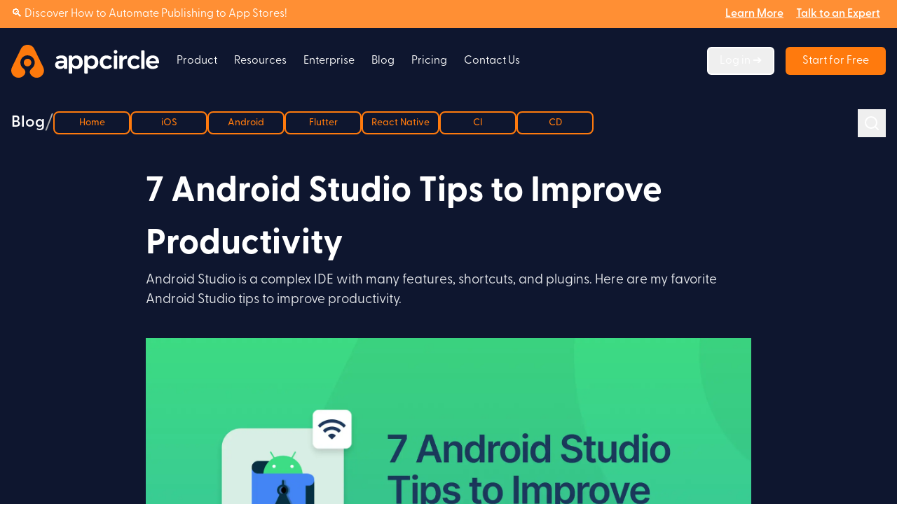

--- FILE ---
content_type: text/html; charset=utf-8
request_url: https://appcircle.io/blog/7-android-studio-tips-to-improve-productivity
body_size: 46591
content:
<!DOCTYPE html><html lang="en"><head><meta charSet="utf-8"/><meta name="viewport" content="width=device-width, initial-scale=1"/><link rel="stylesheet" href="/_next/static/css/8bc5d4266dc5e6d1.css" data-precedence="next"/><link rel="stylesheet" href="/_next/static/css/7463b0e49fea53d0.css" data-precedence="next"/><link rel="stylesheet" href="/_next/static/css/c8a99cfce12f3c20.css" data-precedence="next"/><link rel="preload" as="script" fetchPriority="low" href="/_next/static/chunks/webpack-0987bbde3584ed15.js"/><script src="/_next/static/chunks/4bd1b696-8b6f9cf1d603f056.js" async=""></script><script src="/_next/static/chunks/1517-b1547682d5c00e0c.js" async=""></script><script src="/_next/static/chunks/main-app-6a2e30633fa1aac7.js" async=""></script><script src="/_next/static/chunks/8173-5d7a8c0337f4699a.js" async=""></script><script src="/_next/static/chunks/7970-7bbfc952627da5c4.js" async=""></script><script src="/_next/static/chunks/126-fcea4210b01cf6d3.js" async=""></script><script src="/_next/static/chunks/69-ed6e4276c3c41a79.js" async=""></script><script src="/_next/static/chunks/app/%5B...slug%5D/page-d97a620e6aa6432b.js" async=""></script><script src="/_next/static/chunks/app/layout-73ace42a47e889a0.js" async=""></script><script src="/_next/static/chunks/53c13509-2e7beb67401ceb9c.js" async=""></script><script src="/_next/static/chunks/app/blog/layout-b4948d31f3c4d471.js" async=""></script><link rel="icon" href="/favicon.svg"/><title>7 Android Studio Tips to Improve Productivity - Appcircle Blog</title><meta name="description" content="Android Studio is a complex IDE with many features, shortcuts, and plugins. Here are my favorite Android Studio tips to improve productivity."/><meta name="robots" content="index, follow"/><link rel="canonical" href="https://appcircle.io/blog/7-android-studio-tips-to-improve-productivity"/><meta property="og:title" content="7 Android Studio Tips to Improve Productivity - Appcircle Blog"/><meta property="og:description" content="Android Studio is a complex IDE with many features, shortcuts, and plugins. Here are my favorite Android Studio tips to improve productivity."/><meta property="og:url" content="https://appcircle.io/blog/7-android-studio-tips-to-improve-productivity"/><meta property="og:site_name" content="Appcircle Blog"/><meta property="og:image" content="https://ac.appcircle.io/wp-content/uploads/2022/08/android-studio-tips.png"/><meta property="og:type" content="article"/><meta name="twitter:card" content="summary_large_image"/><meta name="twitter:title" content="7 Android Studio Tips to Improve Productivity - Appcircle Blog"/><meta name="twitter:description" content="Android Studio is a complex IDE with many features, shortcuts, and plugins. Here are my favorite Android Studio tips to improve productivity."/><meta name="twitter:image" content="https://ac.appcircle.io/wp-content/uploads/2022/08/android-studio-tips.png"/><link rel="icon" href="/favicon.ico" type="image/x-icon" sizes="32x32"/><link rel="icon" href="/favicon.svg"/><link rel="apple-touch-icon" href="/apple-touch-icon.png"/><link rel="stylesheet" href="https://use.typekit.net/ogf0xwd.css"/><script src="/_next/static/chunks/polyfills-42372ed130431b0a.js" noModule=""></script></head><body><noscript><iframe src="https://www.googletagmanager.com/ns.html?id=GTM-MZQMZWS" height="0" width="0" style="display:none;visibility:hidden"></iframe></noscript><div class="w-full z-50 bg-notificationorange text-white shadow-lg "><div class="container text-sm py-2 flex justify-center items-center lg:flex-row flex-col relative"><div class="flex text-[14px] md:text-[16px] justify-center lg:flex-row flex-col text-center cursor-pointer "><a href="/publish-to-stores">🔍 Discover How to Automate Publishing to App Stores!</a></div><div class="flex justify-end lg:ml-auto font-semibold text-[14px] md:text-[16px]"><a href="/publish-to-stores"><span class="cursor-pointer underline">Learn More</span></a> <!-- -->      <a href="/contact"><span class="me-2 cursor-pointer underline">Talk to an Expert</span></a></div></div></div><!--$--><section><!--$--><!--$?--><template id="B:0"></template><div class="flex items-center justify-center h-screen bg-gray-100"><div class="flex space-x-2"><div class="w-4 h-4 rounded-full bg-blue-600 animate-pulse"></div><div class="w-4 h-4 rounded-full bg-blue-600 animate-pulse"></div><div class="w-4 h-4 rounded-full bg-blue-600 animate-pulse"></div></div></div><!--/$--><!--/$--><div class="bg-[#ff7a0d] text-center text-white flex-col p-7"><span class="text-sm font-bold tracking-[0.3em]">REQUEST FOR MORE SPECIFICS</span><p class="text-[38px] font-bold">Get Started with Appcircle</p><p class="text-lg">Save time, reduce costs, and increase developer productivity<!-- --> <span class="font-bold">now</span>.</p><a target="blank" href="https://my.appcircle.io/registration"><button class="btn font-bold bg-white border-0 text-[#4f4f4f] hover:text-buttonorange mt-3 hover:bg-white flex items-center gap-2 group mx-auto">Start for Free<svg xmlns="http://www.w3.org/2000/svg" fill="none" viewBox="0 0 24 24" stroke="currentColor" class="h-5 w-5 transition-opacity duration-300 ml-2"><path stroke-linecap="round" stroke-linejoin="round" stroke-width="2" d="M10 6l6 6-6 6"></path></svg></button></a></div><section class="bg-[#e0e0e0] pb-3 pt-3"><div class="container py-3 flex lg:flex-row flex-col lg:gap-60 items-center justify-between"><div class="text-center lg:text-left"><span class="font-semibold text-xl text-[#333333]">Join Our Newsletter</span><p class="text-[#4f4f4f] text-base leading-5 xl:mx-0 mr-3 xl:mb-0 mb-3">Get informed about news, new releases, and mobile DevOps.</p></div><div class="flex gap-4 items-center lg:flex-row flex-col flex-1"><div class="relative flex-1"><input type="text" placeholder="Enter email address" class="input bg-white py-3 px-4 rounded-md border lg:w-full inline-block w-[320px] lg:block border-gray-300" value=""/><button class="absolute right-0 top-0 bottom-0 px-4 py-3 text-white rounded-md hover:bg-primary-dark transition-all focus:outline-none focus:ring-2 focus:ring-primary-light" aria-label="Subscribe to the newsletter"><span class="sr-only">Subscribe to the newsletter</span><svg stroke="currentColor" fill="currentColor" stroke-width="0" viewBox="0 0 512 512" class="text-[#ffbd59]" height="25" width="25" xmlns="http://www.w3.org/2000/svg"><path d="M0 256a256 256 0 1 0 512 0A256 256 0 1 0 0 256zM297 385c-9.4 9.4-24.6 9.4-33.9 0s-9.4-24.6 0-33.9l71-71L120 280c-13.3 0-24-10.7-24-24s10.7-24 24-24l214.1 0-71-71c-9.4-9.4-9.4-24.6 0-33.9s24.6-9.4 33.9 0L409 239c9.4 9.4 9.4 24.6 0 33.9L297 385z"></path></svg></button></div></div></div></section></section><!--/$--><footer class="bg-[#0F1E32] text-white py-12"><div class="container flex flex-col lg:flex-row justify-between text-center lg:text-left  items-center lg:items-start"><div class="space-y-12 lg:w-[40%]"><div class="flex flex-col items-center lg:items-start"><img alt="Logo" loading="lazy" width="215.35" height="48" decoding="async" data-nimg="1" class="pb-10" style="color:transparent" src="/logo-header-section.svg"/><ul class="space-y-2 text-sm block"><li class="text-sm text-[#f2f2f2]">Get in Touch</li><li class="flex justify-center lg:justify-start items-center"><img alt="Mail İcon" loading="lazy" width="16.1" height="16.1" decoding="async" data-nimg="1" class="self-center" style="color:transparent" src="/icon-footer-section.svg"/><div class="ms-4 text-[#bdbdbd]"><a class="" href="mailto:info@appcircle.io">info@appcircle.io</a></div></li><li class="flex justify-center lg:justify-start"><img alt="Mail Icon" loading="lazy" width="16.1" height="16.1" decoding="async" data-nimg="1" class="self-center" style="color:transparent" src="/icon-footer-section-2.svg"/><div class="ms-4 text-[#bdbdbd] items-end"><a class="" href="mailto:contact@appcircle.com">+1 (302) 603-5608</a></div></li></ul></div><div class="flex !min-h-[70px] justify-center md:justify-start"><div><p class="text-sm text-[#f2f2f2]">Follow us on:</p><ul class="space-y-2 text-sm"><li class="flex gap-2  justify-center lg:justify-start"><a target="blank" href="https://github.com/appcircleio"><img alt="Github Icon" loading="lazy" width="18" height="18" decoding="async" data-nimg="1" class="mt-2 self-start" style="color:transparent" src="/icon-footer-section-3.svg"/></a><a target="blank" href="https://x.com/appcircleio"><img alt="X Icon" loading="lazy" width="18" height="18" decoding="async" data-nimg="1" class="mt-2 self-start" style="color:transparent" src="/icon-footer-section-4.svg"/></a><a target="blank" href="https://www.youtube.com/appcircle"><img alt="Youtube Icon" loading="lazy" width="22" height="22" decoding="async" data-nimg="1" class="mt-2 self-start" style="color:transparent" src="/icon-footer-section-5.svg"/></a><a target="blank" aria-label="LinkedIn" href="https://www.linkedin.com/company/appcircleio"><img alt="LinkedIn Icon" title="LinkedIn" loading="lazy" width="18" height="18" decoding="async" data-nimg="1" class="mt-2 self-start" style="color:transparent" src="/icon-footer-section-6.svg"/></a><a target="blank" aria-label="Reddit" href="https://www.reddit.com/r/Appcircle/"><img alt="Reddit Icon" title="Reddit" loading="lazy" width="18" height="18" decoding="async" data-nimg="1" class="mt-2 self-start" style="color:transparent" src="/icon-footer-section-7.svg"/></a></li></ul></div><img alt="ISO 27001" loading="lazy" width="65" height="70" decoding="async" data-nimg="1" class="ms-10" style="color:transparent" src="/logo-footer-iso.svg"/><img alt="SOC2 Type2" loading="lazy" width="65" height="70" decoding="async" data-nimg="1" class="ms-5" style="color:transparent" src="/logo-footer-soc2-type2.svg"/></div><div><div class="flex gap-3 mb-10"><img alt="LinkedIn Icon" loading="lazy" width="105.7" height="32.9" decoding="async" data-nimg="1" class="mt-2 self-start" style="color:transparent" src="/image-footer-section.svg"/><img alt="LinkedIn Icon" loading="lazy" width="37.59" height="33.42" decoding="async" data-nimg="1" class="mt-2 self-start" style="color:transparent" src="/image-footer-section-2.svg"/><img alt="LinkedIn Icon" loading="lazy" width="38.99" height="33.42" decoding="async" data-nimg="1" class="mt-2 self-start" style="color:transparent" src="/image-footer-section-3.svg"/><img alt="LinkedIn Icon" loading="lazy" width="42.51" height="33.04" decoding="async" data-nimg="1" class="mt-2 self-start" style="color:transparent" src="/image-footer-section-4.svg"/><img alt="LinkedIn Icon" loading="lazy" width="50.13" height="33.42" decoding="async" data-nimg="1" class="mt-2 self-start" style="color:transparent" src="/image-footer-section-5.svg"/></div></div></div><div><ul class="space-y-1 text-xs text-[#bdbdbd] gap-3 lg:flex flex-col hidden"><li class="text-white font-bold">Product</li><li class="hover:underline hover:text-white"><a href="/features">Features</a></li><li class="hover:underline hover:text-white"><a href="/benefits">Why Appcircle?</a></li><li class="hover:underline hover:text-white"><a href="/customer-stories">Meet Our Customers</a></li><li class="hover:underline hover:text-white"><a href="/enterprise">Enterprise</a></li><li class="hover:underline hover:text-white"><a href="/self-hosted">Self-Hosted Appcircle</a></li><li class="hover:underline hover:text-white"><a href="/integrations">Integrations</a></li><li class="hover:underline hover:text-white"><a href="/use-cases">Use Cases</a></li><li class="hover:underline hover:text-white"><a href="/pricing">Pricing</a></li><li class="hover:underline hover:text-white"><a href="https://status.appcircle.io/">System Status</a></li><li class="hover:underline hover:text-white"><a href="https://docs.appcircle.io/appcircle-api-and-cli">CLI</a></li></ul></div><div><ul class="space-y-1 text-xs text-[#bdbdbd] gap-3 lg:flex flex-col hidden"><li class="text-white font-bold">Community</li><li class="hover:underline hover:text-white"><a href="/partners">Partners</a></li><li class="hover:underline hover:text-white"><a href="/blog">Blog</a></li><li class="hover:underline hover:text-white"><a href="/events">Events</a></li><li class="hover:underline hover:text-white"><a href="/whitepapers">Whitepapers</a></li><li class="hover:underline hover:text-white"><a target="blank" href="https://docs.appcircle.io/">Guides and Docs</a></li><li class="hover:underline hover:text-white"><a target="blank" href="https://docs.appcircle.io/release-notes">Release Notes</a></li><li class="hover:underline hover:text-white"><a target="blank" href="https://www.youtube.com/appcircle">How-to Videos</a></li><li class="hover:underline hover:text-white"><a target="blank" href="https://slack.appcircle.io/">Slack Channel</a></li><li class="hover:underline hover:text-white"><a target="blank" href="https://docs.appcircle.io/build/manage-the-connections/adding-a-build-profile">Getting Started</a></li></ul></div><div><ul class="space-y-1 text-xs text-[#bdbdbd] gap-3 lg:flex flex-col hidden"><li class="text-white font-bold">Compare</li><li class="hover:underline hover:text-white"><a href="/mobile-ci-cd-tools">Mobile CI/CD Tools</a></li><li class="hover:underline hover:text-white"><a href="/mobile-ci-cd-tools/app-center">Appcircle vs App Center</a></li><li class="hover:underline hover:text-white"><a href="/mobile-ci-cd-tools/appflow">Appcircle vs Appflow</a></li><li class="hover:underline hover:text-white"><a href="/mobile-ci-cd-tools/bitrise">Appcircle vs Bitrise</a></li><li class="hover:underline hover:text-white"><a href="/mobile-ci-cd-tools/codemagic">Appcircle vs Codemagic</a></li><li class="hover:underline hover:text-white"><a href="/mobile-ci-cd-tools/xcode-cloud">Appcircle vs Xcode Cloud</a></li><li class="hover:underline hover:text-white"><a href="/mobile-ci-cd-tools/jenkins">Appcircle vs Jenkins</a></li></ul></div><div><ul class="space-y-1 text-xs text-[#bdbdbd] gap-3 lg:flex flex-col hidden"><li class="text-white font-bold">Company</li><li class="hover:underline hover:text-white"><a href="/mission-vision">Mission and Vision</a></li><li class="hover:underline hover:text-white"><a href="/contact">Contact Us</a></li><li class="hover:underline hover:text-white"><a href="/jointheteam">Careers</a></li><li class="hover:underline hover:text-white"><a href="/press-kit">Press Kit</a></li></ul></div><div class="grid grid-cols-2 gap-y-5"><div><ul class="space-y-1 text-xs text-[#bdbdbd] gap-3 flex flex-col lg:hidden"><li class="text-white font-bold">Product</li><li class="hover:underline hover:text-white"><a href="/features">Features</a></li><li class="hover:underline hover:text-white"><a href="/benefits">Why Appcircle?</a></li><li class="hover:underline hover:text-white"><a href="/customer-stories">Meet Our Customers</a></li><li class="hover:underline hover:text-white"><a href="/enterprise">Enterprise</a></li><li class="hover:underline hover:text-white"><a href="/self-hosted">Self-Hosted Appcircle</a></li><li class="hover:underline hover:text-white"><a href="/integrations">Integrations</a></li><li class="hover:underline hover:text-white"><a href="/use-cases">Use Cases</a></li><li class="hover:underline hover:text-white"><a href="/pricing">Pricing</a></li><li class="hover:underline hover:text-white"><a href="https://status.appcircle.io/">System Status</a></li><li class="hover:underline hover:text-white"><a href="https://docs.appcircle.io/appcircle-api-and-cli">CLI</a></li></ul></div><div><ul class="space-y-1 text-xs text-[#bdbdbd] gap-3 flex flex-col lg:hidden"><li class="text-white font-bold">Community</li><li class="hover:underline hover:text-white"><a href="/partners">Partners</a></li><li class="hover:underline hover:text-white"><a href="/blog">Blog</a></li><li class="hover:underline hover:text-white"><a href="/events">Events</a></li><li class="hover:underline hover:text-white"><a href="/whitepapers">Whitepapers</a></li><li class="hover:underline hover:text-white"><a target="blank" href="https://docs.appcircle.io/">Guides and Docs</a></li><li class="hover:underline hover:text-white"><a target="blank" href="https://docs.appcircle.io/release-notes">Release Notes</a></li><li class="hover:underline hover:text-white"><a target="blank" href="https://www.youtube.com/appcircle">How-to Videos</a></li><li class="hover:underline hover:text-white"><a target="blank" href="https://slack.appcircle.io/">Slack Channel</a></li><li class="hover:underline hover:text-white"><a target="blank" href="https://docs.appcircle.io/build/manage-the-connections/adding-a-build-profile">Getting Started</a></li></ul></div><div><ul class="space-y-1 text-xs text-[#bdbdbd] gap-3 flex flex-col lg:hidden"><li class="text-white font-bold">Compare</li><li class="hover:underline hover:text-white"><a href="/mobile-ci-cd-tools">Mobile CI/CD Tools</a></li><li class="hover:underline hover:text-white"><a href="/mobile-ci-cd-tools/app-center">Appcircle vs App Center</a></li><li class="hover:underline hover:text-white"><a href="/mobile-ci-cd-tools/appflow">Appcircle vs Appflow</a></li><li class="hover:underline hover:text-white"><a href="/mobile-ci-cd-tools/bitrise">Appcircle vs Bitrise</a></li><li class="hover:underline hover:text-white"><a href="/mobile-ci-cd-tools/codemagic">Appcircle vs Codemagic</a></li><li class="hover:underline hover:text-white"><a href="/mobile-ci-cd-tools/xcode-cloud">Appcircle vs Xcode Cloud</a></li><li class="hover:underline hover:text-white"><a href="/mobile-ci-cd-tools/jenkins">Appcircle vs Jenkins</a></li></ul></div><div><ul class="space-y-1 text-xs text-[#bdbdbd] gap-3 flex flex-col lg:hidden"><li class="text-white font-bold">Company</li><li class="hover:underline hover:text-white"><a href="/mission-vision">Mission and Vision</a></li><li class="hover:underline hover:text-white"><a href="/contact">Contact Us</a></li><li class="hover:underline hover:text-white"><a href="/jointheteam">Careers</a></li><li class="hover:underline hover:text-white"><a href="/press-kit">Press Kit</a></li></ul></div></div></div><div class="container mt-10 flex  flex-col xl:flex-row items-center lg:items-between"><p class="text-xs text-[#828282]">Copyright © 2024 Appcircle Inc. All rights reserved.</p><div class="flex gap-5 ms-5"><a target="blank" class="text-xs font-bold underline text-[#828282] hover:underline hover:text-buttonorange" href="/terms-of-service">Terms of Service</a><a target="blank" class="text-xs font-bold underline text-[#828282] hover:underline hover:text-buttonorange" href="/privacy-policy">Privacy Policy</a><a target="blank" class="text-xs font-bold underline text-[#828282] hover:underline hover:text-buttonorange" href="/cookie-policy">Cookie Policy</a><a target="blank" class="text-xs font-bold underline text-[#828282] hover:underline hover:text-buttonorange" href="/information-security-policy">Information Security Policy</a></div></div></footer><script src="/_next/static/chunks/webpack-0987bbde3584ed15.js" async=""></script><div hidden id="S:0"><template id="P:1"></template></div><script>(self.__next_f=self.__next_f||[]).push([0])</script><script>self.__next_f.push([1,"1:\"$Sreact.fragment\"\n2:I[3704,[\"8173\",\"static/chunks/8173-5d7a8c0337f4699a.js\",\"7970\",\"static/chunks/7970-7bbfc952627da5c4.js\",\"126\",\"static/chunks/126-fcea4210b01cf6d3.js\",\"69\",\"static/chunks/69-ed6e4276c3c41a79.js\",\"3048\",\"static/chunks/app/%5B...slug%5D/page-d97a620e6aa6432b.js\"],\"\"]\n4:I[9912,[\"8173\",\"static/chunks/8173-5d7a8c0337f4699a.js\",\"7970\",\"static/chunks/7970-7bbfc952627da5c4.js\",\"7177\",\"static/chunks/app/layout-73ace42a47e889a0.js\"],\"GoogleTagManager\"]\n5:I[224,[\"8173\",\"static/chunks/8173-5d7a8c0337f4699a.js\",\"7970\",\"static/chunks/7970-7bbfc952627da5c4.js\",\"7177\",\"static/chunks/app/layout-73ace42a47e889a0.js\"],\"default\"]\n6:I[5244,[],\"\"]\n7:I[3866,[],\"\"]\n8:I[7970,[\"8173\",\"static/chunks/8173-5d7a8c0337f4699a.js\",\"7970\",\"static/chunks/7970-7bbfc952627da5c4.js\",\"126\",\"static/chunks/126-fcea4210b01cf6d3.js\",\"69\",\"static/chunks/69-ed6e4276c3c41a79.js\",\"3048\",\"static/chunks/app/%5B...slug%5D/page-d97a620e6aa6432b.js\"],\"Image\"]\n9:I[8173,[\"6446\",\"static/chunks/53c13509-2e7beb67401ceb9c.js\",\"8173\",\"static/chunks/8173-5d7a8c0337f4699a.js\",\"9584\",\"static/chunks/app/blog/layout-b4948d31f3c4d471.js\"],\"\"]\na:I[2253,[\"8173\",\"static/chunks/8173-5d7a8c0337f4699a.js\",\"7970\",\"static/chunks/7970-7bbfc952627da5c4.js\",\"7177\",\"static/chunks/app/layout-73ace42a47e889a0.js\"],\"CookieSeal\"]\nb:I[8705,[\"6446\",\"static/chunks/53c13509-2e7beb67401ceb9c.js\",\"8173\",\"static/chunks/8173-5d7a8c0337f4699a.js\",\"9584\",\"static/chunks/app/blog/layout-b4948d31f3c4d471.js\"],\"default\"]\nd:I[6213,[],\"OutletBoundary\"]\nf:I[6213,[],\"MetadataBoundary\"]\n11:I[6213,[],\"ViewportBoundary\"]\n13:I[4835,[],\"\"]\n:HL[\"/_next/static/css/8bc5d4266dc5e6d1.css\",\"style\"]\n:HL[\"/_next/static/css/7463b0e49fea53d0.css\",\"style\"]\n:HL[\"/_next/static/css/c8a99cfce12f3c20.css\",\"style\"]\n3:T76f,[{\"@context\":\"https://schema.org\",\"@type\":\"WebPage\",\"@id\":\"https://appcircle.io\",\"url\":\"https://appcircle.io\",\"name\":\"Appcircle\",\"datePublished\":\"2022-10-21T14:11:59Z\",\"dateModified\":\"2026-01-21T09:10:16.340Z\",\"description\":\"Enterprise-Grade Mobile CI/CD Platform \",\"inLanguage\":\"en-US\"},{\"@co"])</script><script>self.__next_f.push([1,"ntext\":\"https://schema.org\",\"@type\":\"WebSite\",\"@id\":\"https://appcircle.io\",\"url\":\"https://appcircle.io\",\"name\":\"Appcircle\",\"description\":\"Enterprise-Grade Mobile CI/CD Platform \",\"inLanguage\":\"en-US\"},{\"@context\":\"https://schema.org\",\"@type\":\"Corporation\",\"@id\":\"https://appcircle.io/\",\"name\":\"Appcircle\",\"url\":\"https://appcircle.io/\",\"logo\":\"https://appcircle.io/logo-header-section.svg\",\"sameAs\":[\"https://twitter.com/appcircleio\",\"https://youtube.com/appcircle\",\"https://www.linkedin.com/company/appcircleio\",\"https://appcircle.io/\",\"https://github.com/appcircleio/\"]},{\"@context\":\"https://schema.org\",\"@type\":\"Organization\",\"name\":\"Appcircle\",\"url\":\"https://appcircle.io\",\"logo\":\"https://appcircle.io/appcircle_logo.svg\",\"sameAs\":[\"https://x.com/appcircleio\",\"https://www.youtube.com/appcircle\",\"https://www.linkedin.com/company/appcircleio/\",\"https://www.capterra.com/p/265747/Appcircle/\",\"https://aws.amazon.com/marketplace/pp/prodview-oualws46qd2gc\",\"https://marketplace.visualstudio.com/items?itemName=Appcircle.build-release-task\",\"https://marketplace.visualstudio.com/items?itemName=Appcircle.enterprise-app-store\",\"https://github.com/appcircleio/\",\"https://dev.to/appcircelio\",\"https://docs.fastlane.tools/best-practices/continuous-integration/appcircle/\",\"https://en.wikipedia.org/wiki/Appcircle\",\"https://plugins.jenkins.io/appcircle-testing-distribution/\",\"https://plugins.jenkins.io/appcircle-enterprise-store/\"],\"address\":{\"@type\":\"PostalAddress\",\"addressLocality\":\"Delaware\",\"addressCountry\":\"US\",\"postalCode\":\"19901\",\"streetAddress\":\"8 The Green # 18616; Dover\"},\"email\":\"info@appcircle.io\"}]"])</script><script>self.__next_f.push([1,"0:{\"P\":null,\"b\":\"auxYu52mEoWdbM2uE07pN\",\"p\":\"\",\"c\":[\"\",\"blog\",\"7-android-studio-tips-to-improve-productivity\"],\"i\":false,\"f\":[[[\"\",{\"children\":[\"blog\",{\"children\":[[\"slug\",\"7-android-studio-tips-to-improve-productivity\",\"d\"],{\"children\":[\"__PAGE__\",{}]}]}]},\"$undefined\",\"$undefined\",true],[\"\",[\"$\",\"$1\",\"c\",{\"children\":[[[\"$\",\"link\",\"0\",{\"rel\":\"stylesheet\",\"href\":\"/_next/static/css/8bc5d4266dc5e6d1.css\",\"precedence\":\"next\",\"crossOrigin\":\"$undefined\",\"nonce\":\"$undefined\"}],[\"$\",\"link\",\"1\",{\"rel\":\"stylesheet\",\"href\":\"/_next/static/css/7463b0e49fea53d0.css\",\"precedence\":\"next\",\"crossOrigin\":\"$undefined\",\"nonce\":\"$undefined\"}],[\"$\",\"link\",\"2\",{\"rel\":\"stylesheet\",\"href\":\"/_next/static/css/c8a99cfce12f3c20.css\",\"precedence\":\"next\",\"crossOrigin\":\"$undefined\",\"nonce\":\"$undefined\"}]],[\"$\",\"html\",null,{\"lang\":\"en\",\"children\":[[\"$\",\"head\",null,{\"children\":[[\"$\",\"link\",null,{\"rel\":\"stylesheet\",\"href\":\"https://use.typekit.net/ogf0xwd.css\"}],[\"$\",\"link\",null,{\"rel\":\"icon\",\"href\":\"/favicon.svg\"}],[\"$\",\"$L2\",null,{\"id\":\"organization-schema\",\"type\":\"application/ld+json\",\"dangerouslySetInnerHTML\":{\"__html\":\"$3\"}}]]}],[\"$\",\"$L4\",null,{}],[\"$\",\"body\",null,{\"children\":[[\"$\",\"noscript\",null,{\"children\":[\"$\",\"iframe\",null,{\"src\":\"https://www.googletagmanager.com/ns.html?id=GTM-MZQMZWS\",\"height\":\"0\",\"width\":\"0\",\"style\":{\"display\":\"none\",\"visibility\":\"hidden\"}}]}],[\"$\",\"$L5\",null,{}],[\"$\",\"$L6\",null,{\"parallelRouterKey\":\"children\",\"segmentPath\":[\"children\"],\"error\":\"$undefined\",\"errorStyles\":\"$undefined\",\"errorScripts\":\"$undefined\",\"template\":[\"$\",\"$L7\",null,{}],\"templateStyles\":\"$undefined\",\"templateScripts\":\"$undefined\",\"notFound\":[[],[[\"$\",\"title\",null,{\"children\":\"404: This page could not be found.\"}],[\"$\",\"div\",null,{\"style\":{\"fontFamily\":\"system-ui,\\\"Segoe UI\\\",Roboto,Helvetica,Arial,sans-serif,\\\"Apple Color Emoji\\\",\\\"Segoe UI Emoji\\\"\",\"height\":\"100vh\",\"textAlign\":\"center\",\"display\":\"flex\",\"flexDirection\":\"column\",\"alignItems\":\"center\",\"justifyContent\":\"center\"},\"children\":[\"$\",\"div\",null,{\"children\":[[\"$\",\"style\",null,{\"dangerouslySetInnerHTML\":{\"__html\":\"body{color:#000;background:#fff;margin:0}.next-error-h1{border-right:1px solid rgba(0,0,0,.3)}@media (prefers-color-scheme:dark){body{color:#fff;background:#000}.next-error-h1{border-right:1px solid rgba(255,255,255,.3)}}\"}}],[\"$\",\"h1\",null,{\"className\":\"next-error-h1\",\"style\":{\"display\":\"inline-block\",\"margin\":\"0 20px 0 0\",\"padding\":\"0 23px 0 0\",\"fontSize\":24,\"fontWeight\":500,\"verticalAlign\":\"top\",\"lineHeight\":\"49px\"},\"children\":404}],[\"$\",\"div\",null,{\"style\":{\"display\":\"inline-block\"},\"children\":[\"$\",\"h2\",null,{\"style\":{\"fontSize\":14,\"fontWeight\":400,\"lineHeight\":\"49px\",\"margin\":0},\"children\":\"This page could not be found.\"}]}]]}]}]]],\"forbidden\":\"$undefined\",\"unauthorized\":\"$undefined\"}],[\"$\",\"footer\",null,{\"className\":\"bg-[#0F1E32] text-white py-12\",\"children\":[[\"$\",\"div\",null,{\"className\":\"container flex flex-col lg:flex-row justify-between text-center lg:text-left  items-center lg:items-start\",\"children\":[[\"$\",\"div\",null,{\"className\":\"space-y-12 lg:w-[40%]\",\"children\":[[\"$\",\"div\",null,{\"className\":\"flex flex-col items-center lg:items-start\",\"children\":[[\"$\",\"$L8\",null,{\"src\":\"/logo-header-section.svg\",\"alt\":\"Logo\",\"width\":215.35,\"height\":48,\"className\":\"pb-10\"}],[\"$\",\"ul\",null,{\"className\":\"space-y-2 text-sm block\",\"children\":[[\"$\",\"li\",null,{\"className\":\"text-sm text-[#f2f2f2]\",\"children\":\"Get in Touch\"}],[\"$\",\"li\",null,{\"className\":\"flex justify-center lg:justify-start items-center\",\"children\":[[\"$\",\"$L8\",null,{\"src\":\"/icon-footer-section.svg\",\"alt\":\"Mail İcon\",\"width\":16.1,\"height\":16.1,\"className\":\"self-center\"}],[\"$\",\"div\",null,{\"className\":\"ms-4 text-[#bdbdbd]\",\"children\":[\"$\",\"$L9\",null,{\"href\":\"mailto:info@appcircle.io\",\"className\":\"\",\"children\":\"info@appcircle.io\"}]}]]}],[\"$\",\"li\",null,{\"className\":\"flex justify-center lg:justify-start\",\"children\":[[\"$\",\"$L8\",null,{\"src\":\"/icon-footer-section-2.svg\",\"alt\":\"Mail Icon\",\"width\":16.1,\"height\":16.1,\"className\":\"self-center\"}],[\"$\",\"div\",null,{\"className\":\"ms-4 text-[#bdbdbd] items-end\",\"children\":[\"$\",\"$L9\",null,{\"href\":\"mailto:contact@appcircle.com\",\"className\":\"\",\"children\":\"+1 (302) 603-5608\"}]}]]}]]}]]}],[\"$\",\"div\",null,{\"className\":\"flex !min-h-[70px] justify-center md:justify-start\",\"children\":[[\"$\",\"div\",null,{\"children\":[[\"$\",\"p\",null,{\"className\":\"text-sm text-[#f2f2f2]\",\"children\":\"Follow us on:\"}],[\"$\",\"ul\",null,{\"className\":\"space-y-2 text-sm\",\"children\":[\"$\",\"li\",null,{\"className\":\"flex gap-2  justify-center lg:justify-start\",\"children\":[[\"$\",\"$L9\",null,{\"href\":\"https://github.com/appcircleio\",\"target\":\"blank\",\"children\":[\"$\",\"$L8\",null,{\"src\":\"/icon-footer-section-3.svg\",\"alt\":\"Github Icon\",\"width\":18,\"height\":18,\"className\":\"mt-2 self-start\"}]}],[\"$\",\"$L9\",null,{\"href\":\"https://x.com/appcircleio\",\"target\":\"blank\",\"children\":[\"$\",\"$L8\",null,{\"src\":\"/icon-footer-section-4.svg\",\"alt\":\"X Icon\",\"width\":18,\"height\":18,\"className\":\"mt-2 self-start\"}]}],[\"$\",\"$L9\",null,{\"href\":\"https://www.youtube.com/appcircle\",\"target\":\"blank\",\"children\":[\"$\",\"$L8\",null,{\"src\":\"/icon-footer-section-5.svg\",\"alt\":\"Youtube Icon\",\"width\":22,\"height\":22,\"className\":\"mt-2 self-start\"}]}],[\"$\",\"$L9\",null,{\"href\":\"https://www.linkedin.com/company/appcircleio\",\"target\":\"blank\",\"aria-label\":\"LinkedIn\",\"children\":[\"$\",\"$L8\",null,{\"src\":\"/icon-footer-section-6.svg\",\"alt\":\"LinkedIn Icon\",\"width\":18,\"height\":18,\"className\":\"mt-2 self-start\",\"title\":\"LinkedIn\"}]}],[\"$\",\"$L9\",null,{\"href\":\"https://www.reddit.com/r/Appcircle/\",\"target\":\"blank\",\"aria-label\":\"Reddit\",\"children\":[\"$\",\"$L8\",null,{\"src\":\"/icon-footer-section-7.svg\",\"alt\":\"Reddit Icon\",\"width\":18,\"height\":18,\"className\":\"mt-2 self-start\",\"title\":\"Reddit\"}]}]]}]}]]}],[\"$\",\"$L8\",null,{\"className\":\"ms-10\",\"src\":\"/logo-footer-iso.svg\",\"alt\":\"ISO 27001\",\"width\":65,\"height\":70}],[\"$\",\"$L8\",null,{\"className\":\"ms-5\",\"src\":\"/logo-footer-soc2-type2.svg\",\"alt\":\"SOC2 Type2\",\"width\":65,\"height\":70}]]}],[\"$\",\"div\",null,{\"children\":[\"$\",\"div\",null,{\"className\":\"flex gap-3 mb-10\",\"children\":[[\"$\",\"$L8\",null,{\"src\":\"/image-footer-section.svg\",\"alt\":\"LinkedIn Icon\",\"width\":105.7,\"height\":32.9,\"className\":\"mt-2 self-start\"}],[\"$\",\"$L8\",null,{\"src\":\"/image-footer-section-2.svg\",\"alt\":\"LinkedIn Icon\",\"width\":37.59,\"height\":33.42,\"className\":\"mt-2 self-start\"}],[\"$\",\"$L8\",null,{\"src\":\"/image-footer-section-3.svg\",\"alt\":\"LinkedIn Icon\",\"width\":38.99,\"height\":33.42,\"className\":\"mt-2 self-start\"}],[\"$\",\"$L8\",null,{\"src\":\"/image-footer-section-4.svg\",\"alt\":\"LinkedIn Icon\",\"width\":42.51,\"height\":33.04,\"className\":\"mt-2 self-start\"}],[\"$\",\"$L8\",null,{\"src\":\"/image-footer-section-5.svg\",\"alt\":\"LinkedIn Icon\",\"width\":50.13,\"height\":33.42,\"className\":\"mt-2 self-start\"}]]}]}]]}],[\"$\",\"div\",null,{\"children\":[\"$\",\"ul\",null,{\"className\":\"space-y-1 text-xs text-[#bdbdbd] gap-3 lg:flex flex-col hidden\",\"children\":[[\"$\",\"li\",null,{\"className\":\"text-white font-bold\",\"children\":\"Product\"}],[\"$\",\"li\",null,{\"className\":\"hover:underline hover:text-white\",\"children\":[\"$\",\"$L9\",null,{\"href\":\"/features\",\"children\":\"Features\"}]}],[\"$\",\"li\",null,{\"className\":\"hover:underline hover:text-white\",\"children\":[\"$\",\"$L9\",null,{\"href\":\"/benefits\",\"children\":\"Why Appcircle?\"}]}],[\"$\",\"li\",null,{\"className\":\"hover:underline hover:text-white\",\"children\":[\"$\",\"$L9\",null,{\"href\":\"/customer-stories\",\"children\":\"Meet Our Customers\"}]}],[\"$\",\"li\",null,{\"className\":\"hover:underline hover:text-white\",\"children\":[\"$\",\"$L9\",null,{\"href\":\"/enterprise\",\"children\":\"Enterprise\"}]}],[\"$\",\"li\",null,{\"className\":\"hover:underline hover:text-white\",\"children\":[\"$\",\"$L9\",null,{\"href\":\"/self-hosted\",\"children\":\"Self-Hosted Appcircle\"}]}],[\"$\",\"li\",null,{\"className\":\"hover:underline hover:text-white\",\"children\":[\"$\",\"$L9\",null,{\"href\":\"/integrations\",\"children\":\"Integrations\"}]}],[\"$\",\"li\",null,{\"className\":\"hover:underline hover:text-white\",\"children\":[\"$\",\"$L9\",null,{\"href\":\"/use-cases\",\"children\":\"Use Cases\"}]}],[\"$\",\"li\",null,{\"className\":\"hover:underline hover:text-white\",\"children\":[\"$\",\"$L9\",null,{\"href\":\"/pricing\",\"children\":\"Pricing\"}]}],[\"$\",\"li\",null,{\"className\":\"hover:underline hover:text-white\",\"children\":[\"$\",\"$L9\",null,{\"href\":\"https://status.appcircle.io/\",\"children\":\"System Status\"}]}],[\"$\",\"li\",null,{\"className\":\"hover:underline hover:text-white\",\"children\":[\"$\",\"$L9\",null,{\"href\":\"https://docs.appcircle.io/appcircle-api-and-cli\",\"children\":\"CLI\"}]}]]}]}],[\"$\",\"div\",null,{\"children\":[\"$\",\"ul\",null,{\"className\":\"space-y-1 text-xs text-[#bdbdbd] gap-3 lg:flex flex-col hidden\",\"children\":[[\"$\",\"li\",null,{\"className\":\"text-white font-bold\",\"children\":\"Community\"}],[\"$\",\"li\",null,{\"className\":\"hover:underline hover:text-white\",\"children\":[\"$\",\"$L9\",null,{\"href\":\"/partners\",\"children\":\"Partners\"}]}],[\"$\",\"li\",null,{\"className\":\"hover:underline hover:text-white\",\"children\":[\"$\",\"$L9\",null,{\"href\":\"/blog\",\"children\":\"Blog\"}]}],[\"$\",\"li\",null,{\"className\":\"hover:underline hover:text-white\",\"children\":[\"$\",\"$L9\",null,{\"href\":\"/events\",\"children\":\"Events\"}]}],[\"$\",\"li\",null,{\"className\":\"hover:underline hover:text-white\",\"children\":[\"$\",\"$L9\",null,{\"href\":\"/whitepapers\",\"children\":\"Whitepapers\"}]}],[\"$\",\"li\",null,{\"className\":\"hover:underline hover:text-white\",\"children\":[\"$\",\"$L9\",null,{\"href\":\"https://docs.appcircle.io/\",\"target\":\"blank\",\"children\":\"Guides and Docs\"}]}],[\"$\",\"li\",null,{\"className\":\"hover:underline hover:text-white\",\"children\":[\"$\",\"$L9\",null,{\"href\":\"https://docs.appcircle.io/release-notes\",\"target\":\"blank\",\"children\":\"Release Notes\"}]}],[\"$\",\"li\",null,{\"className\":\"hover:underline hover:text-white\",\"children\":[\"$\",\"$L9\",null,{\"href\":\"https://www.youtube.com/appcircle\",\"target\":\"blank\",\"children\":\"How-to Videos\"}]}],[\"$\",\"li\",null,{\"className\":\"hover:underline hover:text-white\",\"children\":[\"$\",\"$L9\",null,{\"href\":\"https://slack.appcircle.io/\",\"target\":\"blank\",\"children\":\"Slack Channel\"}]}],[\"$\",\"li\",null,{\"className\":\"hover:underline hover:text-white\",\"children\":[\"$\",\"$L9\",null,{\"href\":\"https://docs.appcircle.io/build/manage-the-connections/adding-a-build-profile\",\"target\":\"blank\",\"children\":\"Getting Started\"}]}]]}]}],[\"$\",\"div\",null,{\"children\":[\"$\",\"ul\",null,{\"className\":\"space-y-1 text-xs text-[#bdbdbd] gap-3 lg:flex flex-col hidden\",\"children\":[[\"$\",\"li\",null,{\"className\":\"text-white font-bold\",\"children\":\"Compare\"}],[\"$\",\"li\",null,{\"className\":\"hover:underline hover:text-white\",\"children\":[\"$\",\"$L9\",null,{\"href\":\"/mobile-ci-cd-tools\",\"children\":\"Mobile CI/CD Tools\"}]}],[\"$\",\"li\",null,{\"className\":\"hover:underline hover:text-white\",\"children\":[\"$\",\"$L9\",null,{\"href\":\"/mobile-ci-cd-tools/app-center\",\"children\":\"Appcircle vs App Center\"}]}],[\"$\",\"li\",null,{\"className\":\"hover:underline hover:text-white\",\"children\":[\"$\",\"$L9\",null,{\"href\":\"/mobile-ci-cd-tools/appflow\",\"children\":\"Appcircle vs Appflow\"}]}],[\"$\",\"li\",null,{\"className\":\"hover:underline hover:text-white\",\"children\":[\"$\",\"$L9\",null,{\"href\":\"/mobile-ci-cd-tools/bitrise\",\"children\":\"Appcircle vs Bitrise\"}]}],[\"$\",\"li\",null,{\"className\":\"hover:underline hover:text-white\",\"children\":[\"$\",\"$L9\",null,{\"href\":\"/mobile-ci-cd-tools/codemagic\",\"children\":\"Appcircle vs Codemagic\"}]}],[\"$\",\"li\",null,{\"className\":\"hover:underline hover:text-white\",\"children\":[\"$\",\"$L9\",null,{\"href\":\"/mobile-ci-cd-tools/xcode-cloud\",\"children\":\"Appcircle vs Xcode Cloud\"}]}],[\"$\",\"li\",null,{\"className\":\"hover:underline hover:text-white\",\"children\":[\"$\",\"$L9\",null,{\"href\":\"/mobile-ci-cd-tools/jenkins\",\"children\":\"Appcircle vs Jenkins\"}]}]]}]}],[\"$\",\"div\",null,{\"children\":[\"$\",\"ul\",null,{\"className\":\"space-y-1 text-xs text-[#bdbdbd] gap-3 lg:flex flex-col hidden\",\"children\":[[\"$\",\"li\",null,{\"className\":\"text-white font-bold\",\"children\":\"Company\"}],[\"$\",\"li\",null,{\"className\":\"hover:underline hover:text-white\",\"children\":[\"$\",\"$L9\",null,{\"href\":\"/mission-vision\",\"children\":\"Mission and Vision\"}]}],[\"$\",\"li\",null,{\"className\":\"hover:underline hover:text-white\",\"children\":[\"$\",\"$L9\",null,{\"href\":\"/contact\",\"children\":\"Contact Us\"}]}],[\"$\",\"li\",null,{\"className\":\"hover:underline hover:text-white\",\"children\":[\"$\",\"$L9\",null,{\"href\":\"/jointheteam\",\"children\":\"Careers\"}]}],[\"$\",\"li\",null,{\"className\":\"hover:underline hover:text-white\",\"children\":[\"$\",\"$L9\",null,{\"href\":\"/press-kit\",\"children\":\"Press Kit\"}]}]]}]}],[\"$\",\"div\",null,{\"className\":\"grid grid-cols-2 gap-y-5\",\"children\":[[\"$\",\"div\",null,{\"children\":[\"$\",\"ul\",null,{\"className\":\"space-y-1 text-xs text-[#bdbdbd] gap-3 flex flex-col lg:hidden\",\"children\":\"$0:f:0:1:1:props:children:1:props:children:2:props:children:3:props:children:0:props:children:1:props:children:props:children\"}]}],[\"$\",\"div\",null,{\"children\":[\"$\",\"ul\",null,{\"className\":\"space-y-1 text-xs text-[#bdbdbd] gap-3 flex flex-col lg:hidden\",\"children\":\"$0:f:0:1:1:props:children:1:props:children:2:props:children:3:props:children:0:props:children:2:props:children:props:children\"}]}],[\"$\",\"div\",null,{\"children\":[\"$\",\"ul\",null,{\"className\":\"space-y-1 text-xs text-[#bdbdbd] gap-3 flex flex-col lg:hidden\",\"children\":\"$0:f:0:1:1:props:children:1:props:children:2:props:children:3:props:children:0:props:children:3:props:children:props:children\"}]}],[\"$\",\"div\",null,{\"children\":[\"$\",\"ul\",null,{\"className\":\"space-y-1 text-xs text-[#bdbdbd] gap-3 flex flex-col lg:hidden\",\"children\":\"$0:f:0:1:1:props:children:1:props:children:2:props:children:3:props:children:0:props:children:4:props:children:props:children\"}]}]]}]]}],[\"$\",\"div\",null,{\"className\":\"container mt-10 flex  flex-col xl:flex-row items-center lg:items-between\",\"children\":[[\"$\",\"p\",null,{\"className\":\"text-xs text-[#828282]\",\"children\":\"Copyright © 2024 Appcircle Inc. All rights reserved.\"}],[\"$\",\"div\",null,{\"className\":\"flex gap-5 ms-5\",\"children\":[[\"$\",\"$L9\",null,{\"href\":\"/terms-of-service\",\"target\":\"blank\",\"className\":\"text-xs font-bold underline text-[#828282] hover:underline hover:text-buttonorange\",\"children\":\"Terms of Service\"}],[\"$\",\"$L9\",null,{\"href\":\"/privacy-policy\",\"target\":\"blank\",\"className\":\"text-xs font-bold underline text-[#828282] hover:underline hover:text-buttonorange\",\"children\":\"Privacy Policy\"}],[\"$\",\"$L9\",null,{\"href\":\"/cookie-policy\",\"target\":\"blank\",\"className\":\"text-xs font-bold underline text-[#828282] hover:underline hover:text-buttonorange\",\"children\":\"Cookie Policy\"}],[\"$\",\"$L9\",null,{\"href\":\"/information-security-policy\",\"target\":\"blank\",\"className\":\"text-xs font-bold underline text-[#828282] hover:underline hover:text-buttonorange\",\"children\":\"Information Security Policy\"}]]}]]}]]}],[\"$\",\"$La\",null,{}]]}]]}]]}],{\"children\":[\"blog\",[\"$\",\"$1\",\"c\",{\"children\":[null,[\"$\",\"section\",null,{\"children\":[[\"$\",\"$L6\",null,{\"parallelRouterKey\":\"children\",\"segmentPath\":[\"children\",\"blog\",\"children\"],\"error\":\"$undefined\",\"errorStyles\":\"$undefined\",\"errorScripts\":\"$undefined\",\"template\":[\"$\",\"$L7\",null,{}],\"templateStyles\":\"$undefined\",\"templateScripts\":\"$undefined\",\"notFound\":\"$undefined\",\"forbidden\":\"$undefined\",\"unauthorized\":\"$undefined\"}],[\"$\",\"div\",null,{\"className\":\"bg-[#ff7a0d] text-center text-white flex-col p-7\",\"children\":[[\"$\",\"span\",null,{\"className\":\"text-sm font-bold tracking-[0.3em]\",\"children\":\"REQUEST FOR MORE SPECIFICS\"}],[\"$\",\"p\",null,{\"className\":\"text-[38px] font-bold\",\"children\":\"Get Started with Appcircle\"}],[\"$\",\"p\",null,{\"className\":\"text-lg\",\"children\":[\"Save time, reduce costs, and increase developer productivity\",\" \",[\"$\",\"span\",null,{\"className\":\"font-bold\",\"children\":\"now\"}],\".\"]}],[\"$\",\"$L9\",null,{\"href\":\"https://my.appcircle.io/registration\",\"target\":\"blank\",\"passHref\":true,\"children\":[\"$\",\"button\",null,{\"className\":\"btn font-bold bg-white border-0 text-[#4f4f4f] hover:text-buttonorange mt-3 hover:bg-white flex items-center gap-2 group mx-auto\",\"children\":[\"Start for Free\",[\"$\",\"svg\",null,{\"xmlns\":\"http://www.w3.org/2000/svg\",\"fill\":\"none\",\"viewBox\":\"0 0 24 24\",\"stroke\":\"currentColor\",\"className\":\"h-5 w-5 transition-opacity duration-300 ml-2\",\"children\":[\"$\",\"path\",null,{\"strokeLinecap\":\"round\",\"strokeLinejoin\":\"round\",\"strokeWidth\":\"2\",\"d\":\"M10 6l6 6-6 6\"}]}]]}]}]]}],[\"$\",\"$Lb\",null,{}]]}]]}],{\"children\":[[\"slug\",\"7-android-studio-tips-to-improve-productivity\",\"d\"],[\"$\",\"$1\",\"c\",{\"children\":[null,[\"$\",\"$L6\",null,{\"parallelRouterKey\":\"children\",\"segmentPath\":[\"children\",\"blog\",\"children\",\"$0:f:0:1:2:children:2:children:0\",\"children\"],\"error\":\"$undefined\",\"errorStyles\":\"$undefined\",\"errorScripts\":\"$undefined\",\"template\":[\"$\",\"$L7\",null,{}],\"templateStyles\":\"$undefined\",\"templateScripts\":\"$undefined\",\"notFound\":\"$undefined\",\"forbidden\":\"$undefined\",\"unauthorized\":\"$undefined\"}]]}],{\"children\":[\"__PAGE__\",[\"$\",\"$1\",\"c\",{\"children\":[\"$Lc\",null,[\"$\",\"$Ld\",null,{\"children\":\"$Le\"}]]}],{},null,false]},[[\"$\",\"div\",\"l\",{\"className\":\"flex items-center justify-center h-screen bg-gray-100\",\"children\":[\"$\",\"div\",null,{\"className\":\"flex space-x-2\",\"children\":[[\"$\",\"div\",null,{\"className\":\"w-4 h-4 rounded-full bg-blue-600 animate-pulse\"}],[\"$\",\"div\",null,{\"className\":\"w-4 h-4 rounded-full bg-blue-600 animate-pulse\"}],[\"$\",\"div\",null,{\"className\":\"w-4 h-4 rounded-full bg-blue-600 animate-pulse\"}]]}]}],[],[]],false]},[[\"$\",\"div\",\"l\",{\"className\":\"flex items-center justify-center h-screen bg-gray-100\",\"children\":[\"$\",\"div\",null,{\"className\":\"flex space-x-2\",\"children\":[[\"$\",\"div\",null,{\"className\":\"w-4 h-4 rounded-full bg-blue-600 animate-pulse\"}],[\"$\",\"div\",null,{\"className\":\"w-4 h-4 rounded-full bg-blue-600 animate-pulse\"}],[\"$\",\"div\",null,{\"className\":\"w-4 h-4 rounded-full bg-blue-600 animate-pulse\"}]]}]}],[],[]],false]},[[\"$\",\"div\",\"l\",{\"className\":\"flex items-center justify-center h-screen bg-gray-100\",\"children\":[\"$\",\"div\",null,{\"className\":\"flex space-x-2\",\"children\":[[\"$\",\"div\",null,{\"className\":\"w-4 h-4 rounded-full bg-blue-600 animate-pulse\"}],[\"$\",\"div\",null,{\"className\":\"w-4 h-4 rounded-full bg-blue-600 animate-pulse\"}],[\"$\",\"div\",null,{\"className\":\"w-4 h-4 rounded-full bg-blue-600 animate-pulse\"}]]}]}],[],[]],false],[\"$\",\"$1\",\"h\",{\"children\":[null,[\"$\",\"$1\",\"LcpWNW82Ahc4I7CA1aroP\",{\"children\":[[\"$\",\"$Lf\",null,{\"children\":\"$L10\"}],[\"$\",\"$L11\",null,{\"children\":\"$L12\"}],null]}]]}],false]],\"m\":\"$undefined\",\"G\":[\"$13\",\"$undefined\"],\"s\":false,\"S\":false}\n"])</script><script>self.__next_f.push([1,"12:[[\"$\",\"meta\",\"0\",{\"name\":\"viewport\",\"content\":\"width=device-width, initial-scale=1\"}]]\n"])</script><script>self.__next_f.push([1,"10:[[\"$\",\"meta\",\"0\",{\"charSet\":\"utf-8\"}],[\"$\",\"title\",\"1\",{\"children\":\"7 Android Studio Tips to Improve Productivity - Appcircle Blog\"}],[\"$\",\"meta\",\"2\",{\"name\":\"description\",\"content\":\"Android Studio is a complex IDE with many features, shortcuts, and plugins. Here are my favorite Android Studio tips to improve productivity.\"}],[\"$\",\"meta\",\"3\",{\"name\":\"robots\",\"content\":\"index, follow\"}],[\"$\",\"link\",\"4\",{\"rel\":\"canonical\",\"href\":\"https://appcircle.io/blog/7-android-studio-tips-to-improve-productivity\"}],[\"$\",\"meta\",\"5\",{\"property\":\"og:title\",\"content\":\"7 Android Studio Tips to Improve Productivity - Appcircle Blog\"}],[\"$\",\"meta\",\"6\",{\"property\":\"og:description\",\"content\":\"Android Studio is a complex IDE with many features, shortcuts, and plugins. Here are my favorite Android Studio tips to improve productivity.\"}],[\"$\",\"meta\",\"7\",{\"property\":\"og:url\",\"content\":\"https://appcircle.io/blog/7-android-studio-tips-to-improve-productivity\"}],[\"$\",\"meta\",\"8\",{\"property\":\"og:site_name\",\"content\":\"Appcircle Blog\"}],[\"$\",\"meta\",\"9\",{\"property\":\"og:image\",\"content\":\"https://ac.appcircle.io/wp-content/uploads/2022/08/android-studio-tips.png\"}],[\"$\",\"meta\",\"10\",{\"property\":\"og:type\",\"content\":\"article\"}],[\"$\",\"meta\",\"11\",{\"name\":\"twitter:card\",\"content\":\"summary_large_image\"}],[\"$\",\"meta\",\"12\",{\"name\":\"twitter:title\",\"content\":\"7 Android Studio Tips to Improve Productivity - Appcircle Blog\"}],[\"$\",\"meta\",\"13\",{\"name\":\"twitter:description\",\"content\":\"Android Studio is a complex IDE with many features, shortcuts, and plugins. Here are my favorite Android Studio tips to improve productivity.\"}],[\"$\",\"meta\",\"14\",{\"name\":\"twitter:image\",\"content\":\"https://ac.appcircle.io/wp-content/uploads/2022/08/android-studio-tips.png\"}],[\"$\",\"link\",\"15\",{\"rel\":\"icon\",\"href\":\"/favicon.ico\",\"type\":\"image/x-icon\",\"sizes\":\"32x32\"}],[\"$\",\"link\",\"16\",{\"rel\":\"icon\",\"href\":\"/favicon.svg\"}],[\"$\",\"link\",\"17\",{\"rel\":\"apple-touch-icon\",\"href\":\"/apple-touch-icon.png\"}]]\ne:null\n"])</script><script>self.__next_f.push([1,"14:I[126,[\"5479\",\"static/chunks/795d4814-b31d4152d8e6410a.js\",\"4206\",\"static/chunks/5e22fd23-216d3e5ca0f95843.js\",\"844\",\"static/chunks/ee560e2c-e0eae7c22c8a49b9.js\",\"8173\",\"static/chunks/8173-5d7a8c0337f4699a.js\",\"7970\",\"static/chunks/7970-7bbfc952627da5c4.js\",\"3559\",\"static/chunks/3559-38172221c28427aa.js\",\"126\",\"static/chunks/126-fcea4210b01cf6d3.js\",\"5953\",\"static/chunks/app/blog/%5Bslug%5D/page-2384251771216c5c.js\"],\"default\"]\n15:I[9510,[\"5479\",\"static/chunks/795d4814-b31d4152d8e6410a.js\",\"4206\",\"static/chunks/5e22fd23-216d3e5ca0f95843.js\",\"844\",\"static/chunks/ee560e2c-e0eae7c22c8a49b9.js\",\"8173\",\"static/chunks/8173-5d7a8c0337f4699a.js\",\"7970\",\"static/chunks/7970-7bbfc952627da5c4.js\",\"3559\",\"static/chunks/3559-38172221c28427aa.js\",\"126\",\"static/chunks/126-fcea4210b01cf6d3.js\",\"5953\",\"static/chunks/app/blog/%5Bslug%5D/page-2384251771216c5c.js\"],\"default\"]\n17:I[1663,[\"5479\",\"static/chunks/795d4814-b31d4152d8e6410a.js\",\"4206\",\"static/chunks/5e22fd23-216d3e5ca0f95843.js\",\"844\",\"static/chunks/ee560e2c-e0eae7c22c8a49b9.js\",\"8173\",\"static/chunks/8173-5d7a8c0337f4699a.js\",\"7970\",\"static/chunks/7970-7bbfc952627da5c4.js\",\"3559\",\"static/chunks/3559-38172221c28427aa.js\",\"126\",\"static/chunks/126-fcea4210b01cf6d3.js\",\"5953\",\"static/chunks/app/blog/%5Bslug%5D/page-2384251771216c5c.js\"],\"default\"]\n18:T325c,"])</script><script>self.__next_f.push([1,"\u003cp\u003eAndroid Studio is a complex IDE with many features, shortcuts, and plugins.\u003c/p\u003e\n\u003cp\u003eAs an experienced Android developer, I have some habits built around using the IDE after spending long years with it.\u003c/p\u003e\n\u003cp\u003eThese are some of my favorite Android Studio tips that I believe improve my productivity and save me a lot of my valuable time.\u003c/p\u003e\n\u003ch2\u003e1. Use a Physical Test Device Instead of an Emulator\u003c/h2\u003e\n\u003cp\u003eThis may sound a bit odd if you are a fan of using the emulator for your daily development.\u003c/p\u003e\n\u003cp\u003eAfter all these years of seeing the emulator getting in really good shape, I can understand you.\u003c/p\u003e\n\u003cp\u003eHowever, after switching back and forth between an emulator and a test device during my Android Development career, I finally found peace by always relying on my test device.\u003c/p\u003e\n\u003cp\u003eTest devices are fast, don\u0026#8217;t bring any CPU or RAM load on your development machine, can be tested for real-life scenarios (like getting a call, putting the device to sleep, locking/unlocking) better, and allows you to touch and use what you just created.\u003c/p\u003e\n\u003cp\u003eIf you haven’t had a physical test device as your programming companion, you should definitely give it a shot.\u003c/p\u003e\n\u003ch2\u003e2. Use Wireless Debugging\u003c/h2\u003e\n\u003cp\u003eThere’s another tip for test devices: use the wireless debugging option!\u003c/p\u003e\n\u003cp\u003eHaving a USB cable connected all the time to your computer is no bueno.\u003c/p\u003e\n\u003cp\u003eAfter Android 11, the wireless debugging and QR pairing are working like a breeze. I\u0026#8217;ve been using it for almost a year now and I\u0026#8217;m pretty happy with its performance and reliability.\u003c/p\u003e\n\u003cp\u003eBesides, I’m using a dock to keep my test device charged all the time so my workspace setup can stay sane and clean.\u003c/p\u003e\n\u003cp\u003eBonus: You can use Developer Tiles to create a shortcut to enable wireless debugging right from your notification tray!\u003c/p\u003e\n\u003cp\u003e\u003cimg class=\"aligncenter wp-image-3531 size-full\" src=\"https://ac.appcircle.io/wp-content/uploads/2022/08/7-tips-android-studio-image4.png\" alt=\"Android Wireless Debugging\" width=\"720\" height=\"1280\" srcset=\"https://ac.appcircle.io/wp-content/uploads/2022/08/7-tips-android-studio-image4.png 720w, https://ac.appcircle.io/wp-content/uploads/2022/08/7-tips-android-studio-image4-169x300.png 169w, https://ac.appcircle.io/wp-content/uploads/2022/08/7-tips-android-studio-image4-579x1030.png 579w, https://ac.appcircle.io/wp-content/uploads/2022/08/7-tips-android-studio-image4-397x705.png 397w\" sizes=\"(max-width: 720px) 100vw, 720px\" /\u003e\u003c/p\u003e\n\u003ch2\u003e3. Navigate the Codebase Faster with Shortcuts\u003c/h2\u003e\n\u003cp\u003eIf you are maintaining a huge codebase you’ll know finding the correct place to write code is as time-consuming as writing the code itself.\u003c/p\u003e\n\u003cp\u003eYou may find yourself jumping between parent and child classes, abstract functions and their implementations, injected instances and their providers, etc.\u003c/p\u003e\n\u003cp\u003eAndroid Studio offers mini buttons to help you navigate between all these. If you haven’t started using these buttons they are time-savers!\u003c/p\u003e\n\u003cp\u003eAlso, you can \u003ckbd\u003eCmd\u003c/kbd\u003e + \u003ckbd\u003eClick\u003c/kbd\u003e (or \u003ckbd\u003eCtrl\u003c/kbd\u003e + \u003ckbd\u003eClick\u003c/kbd\u003e) variable, function, and class declarations to find their usages or you can click the usages to jump to the declarations.\u003c/p\u003e\n\u003cp\u003e\u003cimg class=\"aligncenter size-full wp-image-3528\" src=\"https://ac.appcircle.io/wp-content/uploads/2022/08/7-tips-android-studio-image1.png\" alt=\"Android Studio Tips: Use Wireless Debugging\" width=\"1370\" height=\"438\" srcset=\"https://ac.appcircle.io/wp-content/uploads/2022/08/7-tips-android-studio-image1.png 1370w, https://ac.appcircle.io/wp-content/uploads/2022/08/7-tips-android-studio-image1-300x96.png 300w, https://ac.appcircle.io/wp-content/uploads/2022/08/7-tips-android-studio-image1-1030x329.png 1030w, https://ac.appcircle.io/wp-content/uploads/2022/08/7-tips-android-studio-image1-768x246.png 768w, https://ac.appcircle.io/wp-content/uploads/2022/08/7-tips-android-studio-image1-705x225.png 705w\" sizes=\"(max-width: 1370px) 100vw, 1370px\" /\u003e\u003c/p\u003e\n\u003cp\u003eAnother shortcut I use hundreds of times each day is Navigate \u0026gt; Back (\u003ckbd\u003eCmd\u003c/kbd\u003e + \u003ckbd\u003e[\u003c/kbd\u003e) and Navigate \u0026gt; Forward (\u003ckbd\u003eCmd\u003c/kbd\u003e + \u003ckbd\u003e]\u003c/kbd\u003e) actions.\u003c/p\u003e\n\u003cp\u003eUsing these actions Android Studio moves you through your caret history. If you jump from one file to another, Android Studio remembers it. If you have moved your caret to different positions within a file Android Studio remembers it.\u003c/p\u003e\n\u003cp\u003eSo if you are working on multiple files, going back and forth several times will be a breeze with these.\u003c/p\u003e\n\u003cp\u003eThere are other useful shortcuts to navigate, check out the “Navigating and searching within Studio” section of \u003ca href=\"https://developer.android.com/studio/intro/keyboard-shortcuts\"\u003ethe official shortcuts page\u003c/a\u003e to learn more about them.\u003c/p\u003e\n\u003ch2\u003e4. Deal with Imports on the Fly\u003c/h2\u003e\n\u003cp\u003eWhen writing code or copying \u0026amp; pasting snippets, dealing with imports will always be a pain.\u003c/p\u003e\n\u003cp\u003eLuckily Android Studio can figure out the package you want to import in most cases and can do it for you.\u003c/p\u003e\n\u003cp\u003eYou just need to enable the “Add unambiguous imports on the fly” preference under Preferences \u0026gt; Editor \u0026gt; General \u0026gt; Auto Import menu to let Android Studio add the correct imports for the code you are adding to the codebase.\u003c/p\u003e\n\u003cp\u003e\u003cimg class=\"aligncenter wp-image-3529 size-full\" src=\"https://ac.appcircle.io/wp-content/uploads/2022/08/7-tips-android-studio-image2.png\" alt=\"Preferences \u0026gt; Editor \u0026gt; General \u0026gt; Auto Import menu\" width=\"1999\" height=\"1499\" srcset=\"https://ac.appcircle.io/wp-content/uploads/2022/08/7-tips-android-studio-image2.png 1999w, https://ac.appcircle.io/wp-content/uploads/2022/08/7-tips-android-studio-image2-300x225.png 300w, https://ac.appcircle.io/wp-content/uploads/2022/08/7-tips-android-studio-image2-1030x772.png 1030w, https://ac.appcircle.io/wp-content/uploads/2022/08/7-tips-android-studio-image2-768x576.png 768w, https://ac.appcircle.io/wp-content/uploads/2022/08/7-tips-android-studio-image2-1536x1152.png 1536w, https://ac.appcircle.io/wp-content/uploads/2022/08/7-tips-android-studio-image2-1500x1125.png 1500w, https://ac.appcircle.io/wp-content/uploads/2022/08/7-tips-android-studio-image2-705x529.png 705w\" sizes=\"(max-width: 1999px) 100vw, 1999px\" /\u003e\u003c/p\u003e\n\u003cp\u003eFrom time to time, I tried to check the “Optimize imports on the fly” option too but that option causes trouble for certain scenarios when I try to bulk edit strings or do other advanced operations.\u003c/p\u003e\n\u003cp\u003eSo, feel free to experiment with that option too if you’re feeling adventurous.\u003c/p\u003e\n\u003cp\u003eBut remember, you can always optimize imports before committing your code \u003ca href=\"https://www.jetbrains.com/help/idea/creating-and-optimizing-imports.html#optimize-on-commit\"\u003ewith another setting\u003c/a\u003e, which is safer than using this option.\u003c/p\u003e\n\u003ch2\u003e5. Master Effective Editor Usage\u003c/h2\u003e\n\u003cp\u003eAll operating systems have keyboard shortcuts to jump a word or a line. Combining it with a selection shortcut you can easily navigate through lines and modify them.\u003c/p\u003e\n\u003cp\u003eOn macOS I use the following:\u003c/p\u003e\n\u003cp\u003e\u003ckbd\u003eOption\u003c/kbd\u003e + \u003ckbd\u003eLeft / Right Arrow\u003c/kbd\u003e \u0026gt; \u003cstrong\u003eJump Left / Right Word by Word\u003c/strong\u003e\u003c/p\u003e\n\u003cp\u003e\u003ckbd\u003eCmd\u003c/kbd\u003e + \u003ckbd\u003eLeft / Right Arrow\u003c/kbd\u003e \u0026gt; \u003cstrong\u003eJump to Start / End of the Line\u003c/strong\u003e\u003c/p\u003e\n\u003cp\u003e\u003ckbd\u003eShift\u003c/kbd\u003e + \u003ckbd\u003eOption\u003c/kbd\u003e + \u003ckbd\u003eLeft / Right Arrow\u003c/kbd\u003e \u0026gt; \u003cstrong\u003eJump Left / Right Word by Word and Select\u003c/strong\u003e\u003c/p\u003e\n\u003cp\u003e\u003ckbd\u003eShift\u003c/kbd\u003e + \u003ckbd\u003eCmd\u003c/kbd\u003e + \u003ckbd\u003eLeft / Right Arrow\u003c/kbd\u003e \u0026gt; \u003cstrong\u003eJump to Start / End of the Line and Select\u003c/strong\u003e\u003c/p\u003e\n\u003cp\u003eTo up your game in effective editor usage, you can learn some additional shortcuts.\u003c/p\u003e\n\u003cp\u003eYou can use \u003ckbd\u003eShift\u003c/kbd\u003e + \u003ckbd\u003eCmd\u003c/kbd\u003e + \u003ckbd\u003eUp / Down Arrow\u003c/kbd\u003e to \u003cstrong\u003emove a line, up and down in the file\u003c/strong\u003e.\u003c/p\u003e\n\u003cp\u003eYou can use \u003ckbd\u003eCmd\u003c/kbd\u003e + D to \u003cstrong\u003eduplicate a line\u003c/strong\u003e or \u003ckbd\u003eCmd\u003c/kbd\u003e + \u003ckbd\u003eBackspace\u003c/kbd\u003e to \u003cstrong\u003eremove it\u003c/strong\u003e.\u003c/p\u003e\n\u003cp\u003eAnother one I use frequently is \u003ckbd\u003eControl\u003c/kbd\u003e + \u003ckbd\u003eG\u003c/kbd\u003e (\u003cstrong\u003eAdd selection for next occurrence\u003c/strong\u003e) shortcut. After selecting a word, you can keep hitting \u003ckbd\u003eControl\u003c/kbd\u003e + \u003ckbd\u003eG\u003c/kbd\u003e to \u003cstrong\u003ekeep adding more instances of the same text\u003c/strong\u003e.\u003c/p\u003e\n\u003cp\u003e\u003cimg class=\"aligncenter wp-image-3532 size-full\" src=\"https://ac.appcircle.io/wp-content/uploads/2022/08/7-tips-android-studio-image5.png\" alt=\"Android studio keymaps\" width=\"1999\" height=\"1499\" srcset=\"https://ac.appcircle.io/wp-content/uploads/2022/08/7-tips-android-studio-image5.png 1999w, https://ac.appcircle.io/wp-content/uploads/2022/08/7-tips-android-studio-image5-300x225.png 300w, https://ac.appcircle.io/wp-content/uploads/2022/08/7-tips-android-studio-image5-1030x772.png 1030w, https://ac.appcircle.io/wp-content/uploads/2022/08/7-tips-android-studio-image5-768x576.png 768w, https://ac.appcircle.io/wp-content/uploads/2022/08/7-tips-android-studio-image5-1536x1152.png 1536w, https://ac.appcircle.io/wp-content/uploads/2022/08/7-tips-android-studio-image5-1500x1125.png 1500w, https://ac.appcircle.io/wp-content/uploads/2022/08/7-tips-android-studio-image5-705x529.png 705w\" sizes=\"(max-width: 1999px) 100vw, 1999px\" /\u003e\u003c/p\u003e\n\u003cp\u003eThere are a lot of editor shortcuts to discover in Android Studio, take a look at the Preferences \u0026gt; Keymap \u0026gt; Editor Actions section to learn some keyboard skills.\u003c/p\u003e\n\u003cp\u003eAs a bonus, check out the \u003ca href=\"https://plugins.jetbrains.com/plugin/2162-string-manipulation\"\u003eString Manipulation\u003c/a\u003e plugin and thank me later.\u003c/p\u003e\n\u003ch2\u003e6. Utilize the Version Control Support of the IDE\u003c/h2\u003e\n\u003cp\u003eI’m a big fan of using Git without any GUI and staying on the terminal. However, Android Studio has great tooling around Git so even I can’t resist using them.\u003c/p\u003e\n\u003cp\u003eThe commit dialog (\u003ckbd\u003eCmd\u003c/kbd\u003e + \u003ckbd\u003eK\u003c/kbd\u003e) is a really convenient way to commit the files you wish with some powerful settings.\u003c/p\u003e\n\u003cp\u003eAfter you hit the gear icon in the commit dialog you can enable some actions for Android Studio to run before each commit.\u003c/p\u003e\n\u003cp\u003eMy favorites are “Reformat code”, “Optimize imports” and “Check TODO”.\u003c/p\u003e\n\u003cp\u003e\u003cimg class=\"aligncenter wp-image-3530 size-full\" src=\"https://ac.appcircle.io/wp-content/uploads/2022/08/7-tips-android-studio-image3.png\" alt=\"Version Control Support\" width=\"1790\" height=\"1022\" srcset=\"https://ac.appcircle.io/wp-content/uploads/2022/08/7-tips-android-studio-image3.png 1790w, https://ac.appcircle.io/wp-content/uploads/2022/08/7-tips-android-studio-image3-300x171.png 300w, https://ac.appcircle.io/wp-content/uploads/2022/08/7-tips-android-studio-image3-1030x588.png 1030w, https://ac.appcircle.io/wp-content/uploads/2022/08/7-tips-android-studio-image3-768x438.png 768w, https://ac.appcircle.io/wp-content/uploads/2022/08/7-tips-android-studio-image3-1536x877.png 1536w, https://ac.appcircle.io/wp-content/uploads/2022/08/7-tips-android-studio-image3-1500x856.png 1500w, https://ac.appcircle.io/wp-content/uploads/2022/08/7-tips-android-studio-image3-705x403.png 705w\" sizes=\"(max-width: 1790px) 100vw, 1790px\" /\u003e\u003c/p\u003e\n\u003cp\u003eOther than the commit dialog I use the push dialog, interactive rebase dialog and conflict resolution screens to ease my daily git routine.\u003c/p\u003e\n\u003cp\u003eI totally recommend giving it a shot, even if you love using git on the CLI!\u003c/p\u003e\n\u003ch2\u003e7. Create Live Templates\u003c/h2\u003e\n\u003cp\u003eMy last productivity tip is to create live templates for repetitive structures in your codebase.\u003c/p\u003e\n\u003cp\u003eLive templates allow placing boilerplate snippets with editable areas into which Android Studio will guide your caret.\u003c/p\u003e\n\u003cp\u003eFor my last project, I have two templates: one for creating test functions and the other for creating ViewModels with preset configurations.\u003c/p\u003e\n\u003cp\u003e\u003cimg class=\"aligncenter wp-image-3533 size-full\" src=\"https://ac.appcircle.io/wp-content/uploads/2022/08/7-tips-android-studio-image6.png\" alt=\"Android studio Create Live Templates\" width=\"1999\" height=\"1525\" srcset=\"https://ac.appcircle.io/wp-content/uploads/2022/08/7-tips-android-studio-image6.png 1999w, https://ac.appcircle.io/wp-content/uploads/2022/08/7-tips-android-studio-image6-300x229.png 300w, https://ac.appcircle.io/wp-content/uploads/2022/08/7-tips-android-studio-image6-1030x786.png 1030w, https://ac.appcircle.io/wp-content/uploads/2022/08/7-tips-android-studio-image6-768x586.png 768w, https://ac.appcircle.io/wp-content/uploads/2022/08/7-tips-android-studio-image6-1536x1172.png 1536w, https://ac.appcircle.io/wp-content/uploads/2022/08/7-tips-android-studio-image6-1500x1144.png 1500w, https://ac.appcircle.io/wp-content/uploads/2022/08/7-tips-android-studio-image6-705x538.png 705w\" sizes=\"(max-width: 1999px) 100vw, 1999px\" /\u003e\u003c/p\u003e\n\u003cp\u003eDon’t forget to see \u003ca href=\"https://www.jetbrains.com/help/idea/using-live-templates.html\"\u003ethis article\u003c/a\u003e (which includes a video too) to see how to write code faster by utilizing live templates.\u003c/p\u003e\n\u003cp\u003eThank you for reading and stay tuned for more Android Studio tips and productivity articles!\u003c/p\u003e\n"])</script><script>self.__next_f.push([1,"c:[[\"$\",\"script\",null,{\"id\":\"article-schema\",\"type\":\"application/ld+json\",\"dangerouslySetInnerHTML\":{\"__html\":\"{\\\"@context\\\":\\\"https://schema.org\\\",\\\"@type\\\":\\\"BlogPosting\\\",\\\"headline\\\":\\\"7 Android Studio Tips to Improve Productivity\\\",\\\"description\\\":\\\"Android Studio is a complex IDE with many features, shortcuts, and plugins. Here are my favorite Android Studio tips to improve productivity.\\\",\\\"author\\\":{\\\"@type\\\":\\\"Person\\\",\\\"name\\\":\\\"Safa Orhan\\\",\\\"image\\\":\\\"https://ac.appcircle.io/wp-content/uploads/2022/08/rpDLGhH_400x400.jpg\\\"},\\\"datePublished\\\":\\\"2022-08-24T13:19:24+00:00\\\",\\\"dateModified\\\":\\\"2024-09-25T10:14:20+00:00\\\",\\\"image\\\":\\\"https://ac.appcircle.io/wp-content/uploads/2022/08/android-studio-tips.png\\\",\\\"url\\\":\\\"https://appcircle.io/blog/7-android-studio-tips-to-improve-productivity\\\",\\\"mainEntityOfPage\\\":{\\\"@type\\\":\\\"WebPage\\\",\\\"@id\\\":\\\"https://appcircle.io/blog/7-android-studio-tips-to-improve-productivity\\\"},\\\"publisher\\\":{\\\"@type\\\":\\\"Organization\\\",\\\"name\\\":\\\"Appcircle\\\",\\\"url\\\":\\\"https://appcircle.io/\\\",\\\"logo\\\":{\\\"@type\\\":\\\"ImageObject\\\",\\\"url\\\":\\\"https://appcircle.io/appcircle_logo.svg\\\"}},\\\"articleSection\\\":\\\"Android\\\"}\"}}],[\"$\",\"div\",null,{\"className\":\"bg-[#0e162f]\",\"children\":[[\"$\",\"section\",null,{\"children\":[\"$\",\"$L14\",null,{}]}],[\"$\",\"div\",null,{\"className\":\"bg-white\",\"children\":[[\"$\",\"div\",null,{\"className\":\"bg-[#0e162f]\",\"children\":[[\"$\",\"div\",null,{\"className\":\"container flex items-center justify-between mt-5\",\"children\":[[\"$\",\"$L15\",null,{}],\"$L16\"]}],[\"$\",\"div\",null,{\"className\":\"container relative md:w-[70%] pt-10\",\"children\":[[\"$\",\"h1\",null,{\"className\":\"text-white text-[50px] font-[900]\",\"children\":\"7 Android Studio Tips to Improve Productivity\"}],[\"$\",\"p\",null,{\"className\":\"text-gray-200 text-[19px]\",\"children\":\"Android Studio is a complex IDE with many features, shortcuts, and plugins. Here are my favorite Android Studio tips to improve productivity.\"}]]}]]}],[\"$\",\"div\",null,{\"children\":[\"$\",\"$L17\",null,{\"contentPost\":{\"id\":\"cG9zdDozNTI3\",\"date\":\"2022-08-24T13:19:24\",\"title\":\"7 Android Studio Tips to Improve Productivity\",\"slug\":\"7-android-studio-tips-to-improve-productivity\",\"excerpt\":\"\u003cp\u003eAndroid Studio is a complex IDE with many features, shortcuts, and plugins. As an experienced Android developer, I have some habits built around using the IDE after spending long years with it. These are some of my favorite Android Studio tips that I believe improve my productivity and save me a lot of my valuable [\u0026hellip;]\u003c/p\u003e\\n\",\"author\":{\"node\":{\"extraAuthorInfo\":{\"authorBio\":null,\"authorAvatar\":{\"srcSet\":\"https://ac.appcircle.io/wp-content/uploads/2022/08/rpDLGhH_400x400-300x300.jpg 300w, https://ac.appcircle.io/wp-content/uploads/2022/08/rpDLGhH_400x400-80x80.jpg 80w, https://ac.appcircle.io/wp-content/uploads/2022/08/rpDLGhH_400x400-36x36.jpg 36w, https://ac.appcircle.io/wp-content/uploads/2022/08/rpDLGhH_400x400-180x180.jpg 180w, https://ac.appcircle.io/wp-content/uploads/2022/08/rpDLGhH_400x400.jpg 400w\",\"sourceUrl\":\"https://ac.appcircle.io/wp-content/uploads/2022/08/rpDLGhH_400x400.jpg\"}},\"avatar\":{\"url\":\"https://ac.appcircle.io/wp-content/litespeed/avatar/d358089221b91b4a49fbf1662954f81f.jpg?ver=1768406096\"},\"name\":\"Safa Orhan\"}},\"categories\":{\"edges\":[{\"node\":{\"id\":\"dGVybToxMTU=\",\"name\":\"Android\",\"slug\":\"android\",\"children\":{\"edges\":[]}}}]},\"featuredImage\":{\"node\":{\"sourceUrl\":\"https://ac.appcircle.io/wp-content/uploads/2022/08/android-studio-tips.png\",\"altText\":\"7 Android Studio Tips to Improve Productivity\",\"srcSet\":\"https://ac.appcircle.io/wp-content/uploads/2022/08/android-studio-tips-300x150.png 300w, https://ac.appcircle.io/wp-content/uploads/2022/08/android-studio-tips-1030x515.png 1030w, https://ac.appcircle.io/wp-content/uploads/2022/08/android-studio-tips-768x384.png 768w, https://ac.appcircle.io/wp-content/uploads/2022/08/android-studio-tips-1536x768.png 1536w, https://ac.appcircle.io/wp-content/uploads/2022/08/android-studio-tips-1500x750.png 1500w, https://ac.appcircle.io/wp-content/uploads/2022/08/android-studio-tips-705x353.png 705w, https://ac.appcircle.io/wp-content/uploads/2022/08/android-studio-tips.png 2024w\"}},\"extraPostInfo\":{\"callToActionButtonText\":\"Start For Free\",\"callToActionText\":\"Save time, reduce costs and increase developer productivity now.\",\"callToActionButtonLink\":\"https://my.appcircle.io/\",\"shortSummary\":null,\"squareImage\":{\"sourceUrl\":\"https://ac.appcircle.io/wp-content/uploads/2022/08/android-studio-tips-square.png\",\"mimeType\":\"image/png\",\"mediaDetails\":{\"width\":600,\"height\":600}},\"customBanner\":null,\"customBannerMobile\":null,\"customBannerUrl\":null,\"specialTag\":{\"id\":\"dGVybToxMDk1\",\"name\":\"Android Studio\",\"posts\":{\"edges\":[{\"node\":{\"id\":\"cG9zdDozNjM1\",\"date\":\"2022-10-03T10:57:54\",\"title\":\"12 Android Studio Tips and Shortcuts to Navigate Your Codebase Faster\",\"slug\":\"12-android-studio-tips-and-shortcuts-to-navigate-your-codebase-faster\",\"excerpt\":\"\u003cp\u003eWe Android developers spend most of our time in Android Studio. In my case, coding mostly means wandering in the codebase from one file to another. I spend more time reading code than writing and you probably are the same. You need to figure out the context, and find the perfect place to add code that does [\u0026hellip;]\u003c/p\u003e\\n\",\"author\":{\"node\":{\"name\":\"Safa Orhan\"}},\"seo\":{\"metaDesc\":\"Navigating the codebase faster speeds up the overall development. Here are Android Studio tips and shortcuts that'll make you faster.\"},\"extraPostInfo\":{\"shortSummary\":null},\"featuredImage\":{\"node\":{\"sourceUrl\":\"https://ac.appcircle.io/wp-content/uploads/2022/10/android-studio-tips-codebase.png\",\"altText\":\"12 Android Studio Tips and Shortcuts to Navigate Your Codebase Faster Header Image\",\"srcSet\":\"https://ac.appcircle.io/wp-content/uploads/2022/10/android-studio-tips-codebase-300x150.png 300w, https://ac.appcircle.io/wp-content/uploads/2022/10/android-studio-tips-codebase-768x384.png 768w, https://ac.appcircle.io/wp-content/uploads/2022/10/android-studio-tips-codebase-705x353.png 705w, https://ac.appcircle.io/wp-content/uploads/2022/10/android-studio-tips-codebase.png 1012w\"}}}},{\"node\":{\"id\":\"cG9zdDozNTI3\",\"date\":\"2022-08-24T13:19:24\",\"title\":\"7 Android Studio Tips to Improve Productivity\",\"slug\":\"7-android-studio-tips-to-improve-productivity\",\"excerpt\":\"\u003cp\u003eAndroid Studio is a complex IDE with many features, shortcuts, and plugins. As an experienced Android developer, I have some habits built around using the IDE after spending long years with it. These are some of my favorite Android Studio tips that I believe improve my productivity and save me a lot of my valuable [\u0026hellip;]\u003c/p\u003e\\n\",\"author\":{\"node\":{\"name\":\"Safa Orhan\"}},\"seo\":{\"metaDesc\":\"Android Studio is a complex IDE with many features, shortcuts, and plugins. Here are my favorite Android Studio tips to improve productivity.\"},\"extraPostInfo\":{\"shortSummary\":null},\"featuredImage\":{\"node\":{\"sourceUrl\":\"https://ac.appcircle.io/wp-content/uploads/2022/08/android-studio-tips.png\",\"altText\":\"7 Android Studio Tips to Improve Productivity\",\"srcSet\":\"https://ac.appcircle.io/wp-content/uploads/2022/08/android-studio-tips-300x150.png 300w, https://ac.appcircle.io/wp-content/uploads/2022/08/android-studio-tips-1030x515.png 1030w, https://ac.appcircle.io/wp-content/uploads/2022/08/android-studio-tips-768x384.png 768w, https://ac.appcircle.io/wp-content/uploads/2022/08/android-studio-tips-1536x768.png 1536w, https://ac.appcircle.io/wp-content/uploads/2022/08/android-studio-tips-1500x750.png 1500w, https://ac.appcircle.io/wp-content/uploads/2022/08/android-studio-tips-705x353.png 705w, https://ac.appcircle.io/wp-content/uploads/2022/08/android-studio-tips.png 2024w\"}}}},{\"node\":{\"id\":\"cG9zdDoyODI1\",\"date\":\"2022-06-06T12:14:32\",\"title\":\"What’s New at Android Studio Electric Eel (Google I/O 2022)\",\"slug\":\"whats-new-at-android-studio-electric-eel-google-i-o-2022\",\"excerpt\":\"\u003cp\u003eGoogle announced quite a lot of new features, APIs and new devices at Google I/O 2022. One of the main focus of the developer keynote was for Android Studio. We’ve created a comprehensive list of everything new announced for Android Studio at Google I/O 2022. Here’s what’s new at Android Studio Electric Eel Canary: Better stability [\u0026hellip;]\u003c/p\u003e\\n\",\"author\":{\"node\":{\"name\":\"Appcircle Team\"}},\"seo\":{\"metaDesc\":\"We’ve created a comprehensive list of everything announced new at Google I/O 2022 for Android Studio Electric Eel, the newest version.\"},\"extraPostInfo\":{\"shortSummary\":null},\"featuredImage\":{\"node\":{\"sourceUrl\":\"https://ac.appcircle.io/wp-content/uploads/2022/06/google-io-22-android-studio.png\",\"altText\":\"\",\"srcSet\":\"https://ac.appcircle.io/wp-content/uploads/2022/06/google-io-22-android-studio-300x150.png 300w, https://ac.appcircle.io/wp-content/uploads/2022/06/google-io-22-android-studio-1030x515.png 1030w, https://ac.appcircle.io/wp-content/uploads/2022/06/google-io-22-android-studio-768x384.png 768w, https://ac.appcircle.io/wp-content/uploads/2022/06/google-io-22-android-studio-1536x768.png 1536w, https://ac.appcircle.io/wp-content/uploads/2022/06/google-io-22-android-studio-1500x750.png 1500w, https://ac.appcircle.io/wp-content/uploads/2022/06/google-io-22-android-studio-705x353.png 705w, https://ac.appcircle.io/wp-content/uploads/2022/06/google-io-22-android-studio.png 2024w\"}}}}]}}},\"seo\":{\"canonical\":\"https://ac.appcircle.io/blog/7-android-studio-tips-to-improve-productivity/\",\"metaDesc\":\"Android Studio is a complex IDE with many features, shortcuts, and plugins. Here are my favorite Android Studio tips to improve productivity.\",\"metaKeywords\":\"\",\"metaRobotsNofollow\":\"follow\",\"metaRobotsNoindex\":\"index\",\"opengraphAuthor\":\"\",\"opengraphDescription\":\"Android Studio is a complex IDE with many features, shortcuts, and plugins. Here are my favorite Android Studio tips to improve productivity.\",\"opengraphImage\":{\"sourceUrl\":\"https://ac.appcircle.io/wp-content/uploads/2022/08/android-studio-tips.png\",\"mediaDetails\":{\"width\":2024,\"height\":1012},\"mimeType\":\"image/png\"},\"opengraphModifiedTime\":\"2024-09-25T10:14:20+00:00\",\"opengraphPublishedTime\":\"2022-08-24T13:19:24+00:00\",\"opengraphPublisher\":\"\",\"opengraphSiteName\":\"Appcircle Blog\",\"opengraphTitle\":\"7 Android Studio Tips to Improve Productivity - Appcircle Blog\",\"opengraphType\":\"article\",\"opengraphUrl\":\"https://ac.appcircle.io/blog/7-android-studio-tips-to-improve-productivity/\",\"title\":\"7 Android Studio Tips to Improve Productivity - Appcircle Blog\",\"readingTime\":7,\"twitterDescription\":\"\",\"twitterImage\":{\"sourceUrl\":null},\"twitterTitle\":\"\"},\"content\":\"$18\"},\"latestPosts\":[{\"node\":{\"id\":\"cG9zdDo3NTMz\",\"date\":\"2025-01-27T16:15:00\",\"modified\":\"2025-01-28T17:31:33\",\"title\":\"Android Code Review Practices for Efficient Pull Requests\",\"slug\":\"android-code-review-practices-for-efficient-pull-requests\",\"excerpt\":\"\u003cp\u003eBugs have been a reality of software development since the first computers were programmed. The best way is to write bug-free code, but this is not always possible. If that fails, we have a responsibility to address them as quickly and effectively as possible. Successfully implementing the code review process is the most significant factor [\u0026hellip;]\u003c/p\u003e\\n\",\"seo\":{\"metaDesc\":\"Discover efficient ways on Android Code Review! Streamline your development process with testing, security, and effortless collaboration.\"},\"categories\":{\"edges\":[{\"node\":{\"id\":\"dGVybToxMTU=\",\"name\":\"Android\",\"slug\":\"android\"}},{\"node\":{\"id\":\"dGVybTozMjI=\",\"name\":\"Continuous Integration\",\"slug\":\"continuous-integration\"}},{\"node\":{\"id\":\"dGVybTo3\",\"name\":\"Features\",\"slug\":\"features\"}}]},\"author\":{\"node\":{\"name\":\"Appcircle Team\"}},\"extraPostInfo\":{\"shortSummary\":null},\"featuredImage\":{\"node\":{\"sourceUrl\":\"https://ac.appcircle.io/wp-content/uploads/2025/01/Mastering-Android-Code-Review.webp\",\"srcSet\":\"https://ac.appcircle.io/wp-content/uploads/2025/01/Mastering-Android-Code-Review-300x145.webp 300w, https://ac.appcircle.io/wp-content/uploads/2025/01/Mastering-Android-Code-Review-1030x498.webp 1030w, https://ac.appcircle.io/wp-content/uploads/2025/01/Mastering-Android-Code-Review-768x371.webp 768w, https://ac.appcircle.io/wp-content/uploads/2025/01/Mastering-Android-Code-Review-1536x742.webp 1536w, https://ac.appcircle.io/wp-content/uploads/2025/01/Mastering-Android-Code-Review-1500x725.webp 1500w, https://ac.appcircle.io/wp-content/uploads/2025/01/Mastering-Android-Code-Review-705x341.webp 705w, https://ac.appcircle.io/wp-content/uploads/2025/01/Mastering-Android-Code-Review.webp 1871w\",\"altText\":\"Mastering Android Code Review\",\"mediaItemUrl\":\"https://ac.appcircle.io/wp-content/uploads/2025/01/Mastering-Android-Code-Review.webp\"}}}},{\"node\":{\"id\":\"cG9zdDoxNjM5\",\"date\":\"2024-12-25T13:32:44\",\"modified\":\"2025-08-08T05:51:51\",\"title\":\"How to Build and Deploy Apps to Google Play Console Testing and Apple TestFlight\",\"slug\":\"how-to-build-and-deploy-apps-to-google-play-console-testing-and-apple-testflight\",\"excerpt\":\"\u003cp\u003eTestFlight and Google Play Console Testing help developers deliver polished apps by running real-world beta tests before release. In this article, we will explore how to streamline the build and deployment process to these platforms using Appcircle. Why TestFlight and Google Play Console Testing Matter Testing on real devices and controlled environments allows developers to: [\u0026hellip;]\u003c/p\u003e\\n\",\"seo\":{\"metaDesc\":\"We will be setting a mobile CI/CD pipeline for deployment to Google Play Console Testing (tracks) and Apple Testflight in a few easy steps.\"},\"categories\":{\"edges\":[{\"node\":{\"id\":\"dGVybToxMTU=\",\"name\":\"Android\",\"slug\":\"android\"}},{\"node\":{\"id\":\"dGVybTozMjM=\",\"name\":\"Continuous Delivery\",\"slug\":\"continuous-delivery\"}},{\"node\":{\"id\":\"dGVybToxMTY=\",\"name\":\"iOS\",\"slug\":\"ios\"}}]},\"author\":{\"node\":{\"name\":\"Appcircle Team\"}},\"extraPostInfo\":{\"shortSummary\":null},\"featuredImage\":{\"node\":{\"sourceUrl\":\"https://ac.appcircle.io/wp-content/uploads/2021/02/Build-and-Deploy-Apps-to-Google-Play-Console-Testing-and-Apple-TestFlight.png\",\"srcSet\":\"https://ac.appcircle.io/wp-content/uploads/2021/02/Build-and-Deploy-Apps-to-Google-Play-Console-Testing-and-Apple-TestFlight-300x145.png 300w, https://ac.appcircle.io/wp-content/uploads/2021/02/Build-and-Deploy-Apps-to-Google-Play-Console-Testing-and-Apple-TestFlight-1030x498.png 1030w, https://ac.appcircle.io/wp-content/uploads/2021/02/Build-and-Deploy-Apps-to-Google-Play-Console-Testing-and-Apple-TestFlight-768x371.png 768w, https://ac.appcircle.io/wp-content/uploads/2021/02/Build-and-Deploy-Apps-to-Google-Play-Console-Testing-and-Apple-TestFlight-1536x742.png 1536w, https://ac.appcircle.io/wp-content/uploads/2021/02/Build-and-Deploy-Apps-to-Google-Play-Console-Testing-and-Apple-TestFlight-1500x725.png 1500w, https://ac.appcircle.io/wp-content/uploads/2021/02/Build-and-Deploy-Apps-to-Google-Play-Console-Testing-and-Apple-TestFlight-705x341.png 705w, https://ac.appcircle.io/wp-content/uploads/2021/02/Build-and-Deploy-Apps-to-Google-Play-Console-Testing-and-Apple-TestFlight.png 1871w\",\"altText\":\"Build and Deploy Apps to Google Play Console Testing and Apple TestFlight\",\"mediaItemUrl\":\"https://ac.appcircle.io/wp-content/uploads/2021/02/Build-and-Deploy-Apps-to-Google-Play-Console-Testing-and-Apple-TestFlight.png\"}}}},{\"node\":{\"id\":\"cG9zdDozODUw\",\"date\":\"2024-12-11T14:56:14\",\"modified\":\"2024-12-13T06:22:11\",\"title\":\"Automate Your Mobile Code Reviews with Danger CI\",\"slug\":\"danger-in-ci-automate-your-mobile-code-reviews\",\"excerpt\":\"\u003cp\u003eIn the fast-paced world of mobile app development, ensuring code quality is a critical yet time-consuming task. Code reviews play a pivotal role in identifying issues, maintaining code standards, and avoiding costly mistakes. However, manual reviews often fall short in covering all aspects consistently. Enter Danger CI: a tool designed to streamline and automate mobile [\u0026hellip;]\u003c/p\u003e\\n\",\"seo\":{\"metaDesc\":\"Did you know that you can set rules for your code reviews and make sure they are checked before submitted? You can with running Danger in CI.\"},\"categories\":{\"edges\":[{\"node\":{\"id\":\"dGVybToxMTU=\",\"name\":\"Android\",\"slug\":\"android\"}},{\"node\":{\"id\":\"dGVybTozMjI=\",\"name\":\"Continuous Integration\",\"slug\":\"continuous-integration\"}},{\"node\":{\"id\":\"dGVybTo3\",\"name\":\"Features\",\"slug\":\"features\"}},{\"node\":{\"id\":\"dGVybToyODU=\",\"name\":\"Flutter\",\"slug\":\"flutter\"}},{\"node\":{\"id\":\"dGVybToxMTY=\",\"name\":\"iOS\",\"slug\":\"ios\"}},{\"node\":{\"id\":\"dGVybToyODY=\",\"name\":\"React Native\",\"slug\":\"react-native\"}}]},\"author\":{\"node\":{\"name\":\"Appcircle Team\"}},\"extraPostInfo\":{\"shortSummary\":null},\"featuredImage\":{\"node\":{\"sourceUrl\":\"https://ac.appcircle.io/wp-content/uploads/2022/11/Automate-Your-Mobile-Code-Reviews-with-Danger-CI.webp\",\"srcSet\":\"https://ac.appcircle.io/wp-content/uploads/2022/11/Automate-Your-Mobile-Code-Reviews-with-Danger-CI-300x145.webp 300w, https://ac.appcircle.io/wp-content/uploads/2022/11/Automate-Your-Mobile-Code-Reviews-with-Danger-CI-1030x498.webp 1030w, https://ac.appcircle.io/wp-content/uploads/2022/11/Automate-Your-Mobile-Code-Reviews-with-Danger-CI-768x371.webp 768w, https://ac.appcircle.io/wp-content/uploads/2022/11/Automate-Your-Mobile-Code-Reviews-with-Danger-CI-1536x742.webp 1536w, https://ac.appcircle.io/wp-content/uploads/2022/11/Automate-Your-Mobile-Code-Reviews-with-Danger-CI-1500x725.webp 1500w, https://ac.appcircle.io/wp-content/uploads/2022/11/Automate-Your-Mobile-Code-Reviews-with-Danger-CI-705x341.webp 705w, https://ac.appcircle.io/wp-content/uploads/2022/11/Automate-Your-Mobile-Code-Reviews-with-Danger-CI.webp 1871w\",\"altText\":\"Automate Your Mobile Code Reviews with Danger CI\",\"mediaItemUrl\":\"https://ac.appcircle.io/wp-content/uploads/2022/11/Automate-Your-Mobile-Code-Reviews-with-Danger-CI.webp\"}}}}]}]}]]}]]}]]\n"])</script><script src="/_next/static/chunks/795d4814-b31d4152d8e6410a.js" async=""></script><script src="/_next/static/chunks/5e22fd23-216d3e5ca0f95843.js" async=""></script><script src="/_next/static/chunks/ee560e2c-e0eae7c22c8a49b9.js" async=""></script><script src="/_next/static/chunks/3559-38172221c28427aa.js" async=""></script><script src="/_next/static/chunks/app/blog/%5Bslug%5D/page-2384251771216c5c.js" async=""></script><div hidden id="S:1"><script id="article-schema" type="application/ld+json">{"@context":"https://schema.org","@type":"BlogPosting","headline":"7 Android Studio Tips to Improve Productivity","description":"Android Studio is a complex IDE with many features, shortcuts, and plugins. Here are my favorite Android Studio tips to improve productivity.","author":{"@type":"Person","name":"Safa Orhan","image":"https://ac.appcircle.io/wp-content/uploads/2022/08/rpDLGhH_400x400.jpg"},"datePublished":"2022-08-24T13:19:24+00:00","dateModified":"2024-09-25T10:14:20+00:00","image":"https://ac.appcircle.io/wp-content/uploads/2022/08/android-studio-tips.png","url":"https://appcircle.io/blog/7-android-studio-tips-to-improve-productivity","mainEntityOfPage":{"@type":"WebPage","@id":"https://appcircle.io/blog/7-android-studio-tips-to-improve-productivity"},"publisher":{"@type":"Organization","name":"Appcircle","url":"https://appcircle.io/","logo":{"@type":"ImageObject","url":"https://appcircle.io/appcircle_logo.svg"}},"articleSection":"Android"}</script><div class="bg-[#0e162f]"><section><header class="relative text-white py-6"><div class=" container flex justify-between items-center "><div class="flex items-center space-x-6"><a href="/"><div class="text-white"><img alt="Appcircle Logo" loading="lazy" width="212.37" height="46.92" decoding="async" data-nimg="1" class="block lg:hidden xl:block" style="color:transparent" src="/logo-header-section.svg"/><img alt="Appcircle Logo" loading="lazy" width="47.05" height="46.92" decoding="async" data-nimg="1" class="hidden lg:block xl:hidden " style="color:transparent" src="/icon-header-short.svg"/></div></a><nav class="space-x-6 lg:flex hidden"><div class="group"><span class="cursor-pointer relative group-hover:text-buttonorange text-white false">Product<svg xmlns="http://www.w3.org/2000/svg" viewBox="0 0 16 16" fill="currentColor" aria-hidden="true" data-slot="icon" class="absolute left-1/2 -translate-x-1/2 -bottom-5 h-5 opacity-0 group-hover:opacity-100 transition-opacity duration-300 w-full"><path fill-rule="evenodd" d="M4.22 6.22a.75.75 0 0 1 1.06 0L8 8.94l2.72-2.72a.75.75 0 1 1 1.06 1.06l-3.25 3.25a.75.75 0 0 1-1.06 0L4.22 7.28a.75.75 0 0 1 0-1.06Z" clip-rule="evenodd"></path></svg></span><div class="hidden absolute  group-hover:block inset-x-0 my-4 z-30 mx-auto w-max"><div class="relative z-10"><div class=" bg-[#112143] p-5 rounded-t-lg"><div class="flex justify-self-center text-white gap-8 items-start "><div class="grid "><div class="flex w-full text-base font-bold items-center tracking-widest"><img alt="features" loading="lazy" width="16" height="16" decoding="async" data-nimg="1" class="me-2" style="color:transparent" src="/icon-megamenu.svg"/>FEATURES</div><p class="text-xs mb-4"><span class="text-xs opacity-50 mb-4">Unlock the full potential of Mobile CI/CD with Appcircle&#x27;s powerful </span><a href="/features"><span class="underline" style="color:#fd790d;font-weight:bold">features</span></a></p><div class="  rounded-lg"><div class=" grid-cols-2 grid"><a href="/build"><div class="flex gap-3 group/submenu cursor-pointer hover:bg-[#ffffff] hover:bg-opacity-5 px-1 py-2 rounded-lg"><div class="w-6 h-6 relative rounded-lg self-center"><img alt="enterprise" loading="lazy" width="26" height="22" decoding="async" data-nimg="1" class="absolute inset-1/2 transform -translate-x-1/2 -translate-y-1/2" style="color:transparent" src="/icon-megamenu-2.svg"/></div><div class="content-center"><span class="font-[#828282] block">Build</span><p class="font-[#828282] hover:font-white text-[10px] opacity-50">Effortlessly Automate Your Mobile App Builds</p></div></div></a><a href="/enterprise-app-store"><div class="flex gap-3 group/submenu cursor-pointer hover:bg-[#ffffff] hover:bg-opacity-5 px-1 py-2 rounded-lg"><div class="w-6 h-6 relative rounded-lg self-center"><img alt="enterprise" loading="lazy" width="26" height="22" decoding="async" data-nimg="1" class="absolute inset-1/2 transform -translate-x-1/2 -translate-y-1/2" style="color:transparent" src="/icon-megamenu-6.svg"/></div><div class=" content-center"><span class="font-[#828282] block">Enterprise App Store</span><p class="text-white text-[10px] opacity-50">Enterprise Mobile App Store</p></div></div></a><a href="/signing-identities"><div class="flex gap-3 group/submenu cursor-pointer hover:bg-[#ffffff] hover:bg-opacity-5 px-1 py-2 rounded-lg"><div class="w-6 h-6 relative rounded-lg self-center"><img alt="enterprise" loading="lazy" width="26" height="22" decoding="async" data-nimg="1" class="absolute inset-1/2 transform -translate-x-1/2 -translate-y-1/2" style="color:transparent" src="/icon-megamenu-3.svg"/></div><div class=" content-center"><span class="font-[#828282] font-white block">Signing Identities</span><p class="font-[#828282] hover:font-white text-[10px] opacity-50">Complete Signing Identity Management</p></div></div></a><a href="/re-sign-binaries"><div class="flex gap-3 group/submenu cursor-pointer hover:bg-[#ffffff] hover:bg-opacity-5 px-1 py-2 rounded-lg"><div class="w-6 h-6 relative rounded-lg self-center"><img alt="enterprise" loading="lazy" width="26" height="22" decoding="async" data-nimg="1" class="absolute inset-1/2 transform -translate-x-1/2 -translate-y-1/2" style="color:transparent" src="/icon-megamenu-7.svg"/></div><div class=" content-center"><span class="font-[#828282] font-white block">Re-sign Binaries</span><p class="font-[#828282] hover:font-white text-[10px] opacity-50">Mastering Binary Re-signing for App Security</p></div></div></a><a href="/testing-distribution"><div class="flex gap-3 group/submenu cursor-pointer hover:bg-[#ffffff] hover:bg-opacity-5 px-1 py-2 rounded-lg"><div class="w-6 h-6 relative rounded-lg self-center"><img alt="enterprise" loading="lazy" width="26" height="22" decoding="async" data-nimg="1" class="absolute inset-1/2 transform -translate-x-1/2 -translate-y-1/2" style="color:transparent" src="/icon-megamenu-4.svg"/></div><div class=" content-center"><span class="font-[#828282] font-white block">Testing Distribution</span><p class="font-[#828282] hover:font-white text-[10px] opacity-50">Comprehensive App Distribution for Testing</p></div></div></a><a href="/codepush"><div class="flex gap-3 group/submenu cursor-pointer hover:bg-[#ffffff] hover:bg-opacity-5 px-1 py-2 rounded-lg"><div class="w-6 h-6 relative rounded-lg self-center"><img alt="codepush" loading="lazy" width="26" height="22" decoding="async" data-nimg="1" class="absolute inset-1/2 transform -translate-x-1/2 -translate-y-1/2" style="color:transparent" src="/icon-megamenu-46.svg"/></div><div class=" content-center"><span class="font-[#828282] font-white block">CodePush</span><p class="font-[#828282] hover:font-white text-[10px] opacity-50">Seamless OTA Update Process</p></div></div></a><a href="/publish-to-stores"><div class="flex gap-3 group/submenu cursor-pointer hover:bg-[#ffffff] hover:bg-opacity-5 px-1 py-2 rounded-lg"><div class="w-6 h-6 relative rounded-lg self-center"><img alt="enterprise" loading="lazy" width="26" height="22" decoding="async" data-nimg="1" class="absolute inset-1/2 transform -translate-x-1/2 -translate-y-1/2" style="color:transparent" src="/icon-megamenu-5.svg"/></div><div class=" content-center"><span class="font-[#828282] font-white block">Publish to Stores</span><p class="font-[#828282] hover:font-white text-[10px] opacity-50">Automate App Store Publishing from Days to Minutes</p></div></div></a><a href="/intune"><div class="flex gap-3 group/submenu cursor-pointer hover:bg-[#ffffff] hover:bg-opacity-5 px-1 py-2 rounded-lg"><div class="w-6 h-6 relative rounded-lg self-center"><img alt="Microsoft Intune App Releases" loading="lazy" width="26" height="22" decoding="async" data-nimg="1" class="absolute inset-1/2 transform -translate-x-1/2 -translate-y-1/2 scale-110" style="color:transparent" src="/icon-megamenu-8.svg"/></div><div class=" content-center"><span class="font-[#828282] font-white block">Publish to Intune</span><p class="font-[#828282] hover:font-white text-[10px] opacity-50">Streamline Microsoft Intune App Releases</p></div></div></a></div></div></div><div class="grid gap-y-1 h-max"><div><div class="flex w-full text-base font-bold items-center tracking-widest"><img alt="features" loading="lazy" width="16" height="16" decoding="async" data-nimg="1" class="me-2" style="color:transparent" src="/icon-megamenu-9.svg"/>PLATFORMS</div><p class="text-xs mb-4"><span class="text-xs mb-4 opacity-50">Explore the<!-- --> </span><a href="/platforms"><span class="  underline" style="color:#fd790d;font-weight:bold">mobile platforms</span></a> <span class="text-xs mb-4 opacity-50">comprehensively supported by Appcircle</span></p><div class="  rounded-lg"><div class="flex flex-col "><a href="/platforms/ios-ci-cd"><div class="flex gap-3 group/submenu cursor-pointer hover:bg-[#ffffff] hover:bg-opacity-5 px-1 py-2 rounded-lg "><div class="w-6 h-6 relative rounded-lg self-center"><img alt="enterprise" loading="lazy" width="26" height="22" decoding="async" data-nimg="1" class="absolute inset-1/2 transform -translate-x-1/2 -translate-y-1/2" style="color:transparent" src="/icon-megamenu-10.svg"/></div><div class=" content-center"><span class="font-[#828282] font-white block">iOS CI/CD</span><p class="font-[#828282] hover:font-white text-[10px] opacity-50">iOS Continuous Integration and Delivery (CI/CD)</p></div></div></a><a href="/platforms/android-ci-cd"><div class="flex gap-3 group/submenu cursor-pointer hover:bg-[#ffffff] hover:bg-opacity-5 px-1 py-2 rounded-lg "><div class="w-6 h-6 relative rounded-lg self-center"><img alt="enterprise" loading="lazy" width="26" height="22" decoding="async" data-nimg="1" class="absolute inset-1/2 transform -translate-x-1/2 -translate-y-1/2" style="color:transparent" src="/icon-megamenu-11.svg"/></div><div class=" content-center"><span class="font-[#828282] block">Android CI/CD</span><p class="font-[#828282] hover:font-white text-[10px] opacity-50">Android Continuous Integration and Delivery (CI/CD)</p></div></div></a><a href="/platforms/react-native-ci-cd"><div class="flex gap-3 group/submenu cursor-pointer hover:bg-[#ffffff] hover:bg-opacity-5 px-1 py-2 rounded-lg "><div class="w-6 h-6 relative rounded-lg self-center"><img alt="enterprise" loading="lazy" width="26" height="22" decoding="async" data-nimg="1" class="absolute inset-1/2 transform -translate-x-1/2 -translate-y-1/2" style="color:transparent" src="/icon-megamenu-12.svg"/></div><div class=" content-center"><span class="font-[#828282] block">React Native CI/CD</span><p class="font-[#828282] hover:font-white text-[10px] opacity-50">React Native Continuous Integration and Delivery (CI/CD)</p></div></div></a><a href="/platforms/flutter-ci-cd"><div class="flex gap-3 group/submenu cursor-pointer hover:bg-[#ffffff] hover:bg-opacity-5 px-1 py-2 rounded-lg "><div class="w-6 h-6 relative rounded-lg self-center"><img alt="enterprise" loading="lazy" width="26" height="22" decoding="async" data-nimg="1" class="absolute inset-1/2 transform -translate-x-1/2 -translate-y-1/2" style="color:transparent" src="/icon-megamenu-13.svg"/></div><div class=" content-center"><span class="font-[#828282] block">Flutter CI/CD</span><p class="font-[#828282] hover:font-white text-[10px] opacity-50">Flutter Continuous Integration and Delivery (CI/CD)</p></div></div></a></div></div></div></div></div></div><div class="bg-[#2e4578] p-5 rounded-b-lg"><div class="bg-[#2e4578]"><div class="flex w-full text-base font-bold items-center tracking-widest mt-3"><img alt="features" loading="lazy" width="24" height="24" decoding="async" data-nimg="1" class="me-1" style="color:transparent" src="/icon-megamenu-14.svg"/>INTEGRATIONS</div><p class="text-sm opacity-50 ps-1">Streamlined Integration with Hundreds of Ready Workflow Steps!</p><div class="rounded-lg content-end flex"><div class="flex px-1 pt-3 content-center gap-x-0 2xl:gap-x-3 items-center w-full"><a href="/integrations/sonarqube"><div class="flex gap-3 cursor-pointer h-23 xl:h-16 items-center hover:bg-[#ffffff] hover:bg-opacity-5 px-2 rounded-lg p-2 "><img alt="Sonarqube" loading="lazy" width="24.72" height="24.72" decoding="async" data-nimg="1" style="color:transparent" src="/integration-icons/sonarqube.svg"/><div class=" content-center"><p class="font-[#828282] hover:font-white text-[10px] opacity-50">Sonarqube</p></div></div></a><a href="/integrations/danger"><div class="flex gap-3 cursor-pointer h-23 xl:h-16 items-center hover:bg-[#ffffff] hover:bg-opacity-5 px-2 rounded-lg p-2"><img alt="Danger" loading="lazy" width="28.72" height="28.72" decoding="async" data-nimg="1" style="color:transparent" src="/integration-icons/danger.svg"/><div class=" content-center"><p class="font-[#828282] hover:font-white text-[10px] opacity-50">Danger</p></div></div></a><a href="/integrations/fastlane"><div class="flex gap-3 cursor-pointer h-23 xl:h-16 items-center hover:bg-[#ffffff] hover:bg-opacity-5 px-2 rounded-lg p-2"><img alt="Fastlane" loading="lazy" width="24.72" height="24.72" decoding="async" data-nimg="1" style="color:transparent" src="/integration-icons/fastlane.svg"/><div class=" content-center"><p class="font-[#828282] hover:font-white text-[10px] opacity-50">Fastlane</p></div></div></a><a href="/integrations/tuist-install"><div class="flex gap-3 cursor-pointer h-23 xl:h-16 items-center hover:bg-[#ffffff] hover:bg-opacity-5 px-2 rounded-lg p-2"><img alt="Tuist" loading="lazy" width="29.72" height="29.72" decoding="async" data-nimg="1" style="color:transparent" srcSet="/_next/image?url=%2Fintegration-icons%2Ftuist.webp&amp;w=32&amp;q=75 1x, /_next/image?url=%2Fintegration-icons%2Ftuist.webp&amp;w=64&amp;q=75 2x" src="/_next/image?url=%2Fintegration-icons%2Ftuist.webp&amp;w=64&amp;q=75"/><div class=" content-center"><p class="font-[#828282] hover:font-white text-[10px] opacity-50">Tuist</p></div></div></a><a href="/integrations/browserstack-app-automate-espresso"><div class="flex gap-3 cursor-pointer h-23 xl:h-16 items-center hover:bg-[#ffffff] hover:bg-opacity-5 px-2 rounded-lg p-2"><img alt="BrowserStack" loading="lazy" width="24.72" height="24.72" decoding="async" data-nimg="1" style="color:transparent" src="/integration-icons/browserstack.svg"/><div class=" content-center"><p class="font-[#828282] hover:font-white text-[10px] opacity-50">BrowserStack</p></div></div></a><div class="cursor-pointer h-16 content-center ms-auto"><div class=" content-center"><a href="/integrations"><button class="btn bg-buttonyellow border-transparent font-semibold text-gray-500 hover:bg-white hover:border-buttonyellow hover:text-buttonyellow border-2 font-[500] leading-5 justify-end">See All ➔</button></a></div></div></div></div></div></div></div></div></div><div class="group"><span class="cursor-pointer relative group-hover:text-buttonorange text-white false">Resources<svg xmlns="http://www.w3.org/2000/svg" viewBox="0 0 16 16" fill="currentColor" aria-hidden="true" data-slot="icon" class="absolute left-1/2 -translate-x-1/2 -bottom-5 h-5 opacity-0 group-hover:opacity-100 transition-opacity duration-300 w-full"><path fill-rule="evenodd" d="M4.22 6.22a.75.75 0 0 1 1.06 0L8 8.94l2.72-2.72a.75.75 0 1 1 1.06 1.06l-3.25 3.25a.75.75 0 0 1-1.06 0L4.22 7.28a.75.75 0 0 1 0-1.06Z" clip-rule="evenodd"></path></svg></span><div class="hidden absolute  group-hover:block inset-x-0 my-4 z-30 mx-auto w-max -left-[350px]"><div class="relative z-10"><div class="bg-[#112143] p-5 rounded-t-lg"><div class="flex w-full text-base font-bold items-center tracking-widest"><img alt="RESOURCES" loading="lazy" width="16" height="16" decoding="async" data-nimg="1" class="me-2" style="color:transparent" src="/icon-megamenu-18.svg"/>RESOURCES</div><p class="text-sm opacity-50 mb-4">Comprehensive documentation to support you at every stage of your Appcircle journey.</p><div class=" flex text-white gap-10 items-start"><div><p class="text-white mb-3 ms-2 font-medium opacity-50">Learn</p><a target="blank" href="https://docs.appcircle.io/"><div class="flex gap-3 group/submenu cursor-pointer hover:bg-[#ffffff] hover:bg-opacity-5 py-2 px-1 rounded-lg"><div class="w-6 h-6 relative rounded-lg self-center"><img alt="enterprise" loading="lazy" width="16" height="16" decoding="async" data-nimg="1" class="absolute inset-1/2 transform -translate-x-1/2 -translate-y-1/2" style="color:transparent" src="/icon-megamenu-19.svg"/></div><div class=" content-center"><p class="font-[#828282]  self-center">Docs</p></div></div></a><a href="/blog"><div class="flex gap-3 group/submenu  cursor-pointer hover:bg-[#ffffff] hover:bg-opacity-5 px-1 py-2 rounded-lg"><div class="w-6 h-6 relative rounded-lg self-center"><img alt="enterprise" loading="lazy" width="16" height="16" decoding="async" data-nimg="1" class="absolute inset-1/2 transform -translate-x-1/2 -translate-y-1/2" style="color:transparent" src="/icon-megamenu-20.svg"/></div><div class=" content-center"><p class="font-[#828282] ">Blogs</p></div></div></a><a href="/events"><div class="flex gap-3 group/submenu  cursor-pointer hover:bg-[#ffffff] hover:bg-opacity-5 px-1 py-2 rounded-lg"><div class="w-6 h-6 relative rounded-lg self-center"><img alt="enterprise" loading="lazy" width="16" height="16" decoding="async" data-nimg="1" class="absolute inset-1/2 transform -translate-x-1/2 -translate-y-1/2" style="color:transparent" src="/icon-megamenu-21.svg"/></div><div class=" content-center"><p class="font-[#828282] ">Events</p></div></div></a><a href="/whitepapers"><div class="flex gap-3 group/submenu  cursor-pointer hover:bg-[#ffffff] hover:bg-opacity-5 px-1 py-2 rounded-lg"><div class="w-6 h-6 relative rounded-lg self-center"><img alt="whitepapers" loading="lazy" width="19" height="19" decoding="async" data-nimg="1" class="absolute inset-1/2 transform -translate-x-1/2 -translate-y-1/2" style="color:transparent" src="/icon-megamenu-47.svg"/></div><div class=" content-center"><p class="font-[#828282] ">Whitepapers</p></div></div></a><a target="blank" href="https://www.youtube.com/appcircle"><div class="flex gap-3 group/submenu hover:bg-[#ffffff] hover:bg-opacity-5 px-1 py-2 rounded-lg "><div class="w-6 h-6 relative rounded-lg self-center"><img alt="enterprise" loading="lazy" width="16" height="16" decoding="async" data-nimg="1" class="absolute inset-1/2 transform -translate-x-1/2 -translate-y-1/2" style="color:transparent" src="/icon-megamenu-22.svg"/></div><div class=" content-center"><p class="font-[#828282] ">Videos</p></div></div></a></div><div><p class="text-white mb-3 ms-2 opacity-50 font-medium">Get Started</p><a target="blank" href="https://docs.appcircle.io/build/platform-build-guides/building-ios-applications"><div class="flex gap-3 group/submenu cursor-pointer hover:bg-[#ffffff] hover:bg-opacity-5 px-1 py-2 rounded-lg"><div class="w-6 h-6 relative rounded-lg self-center"><img alt="enterprise" loading="lazy" width="16" height="16" decoding="async" data-nimg="1" class="absolute inset-1/2 transform -translate-x-1/2 -translate-y-1/2" style="color:transparent" src="/icon-megamenu-10.svg"/></div><div class=" content-center"><p class="font-[#828282] ">Objective-C/Swift</p></div></div></a><a target="blank" href="https://docs.appcircle.io/build/platform-build-guides/building-android-applications"><div class="flex gap-3 group/submenu  cursor-pointer hover:bg-[#ffffff] hover:bg-opacity-5 px-1 py-2 rounded-lg"><div class="w-6 h-6 relative rounded-lg self-center"><img alt="enterprise" loading="lazy" width="16" height="16" decoding="async" data-nimg="1" class="absolute inset-1/2 transform -translate-x-1/2 -translate-y-1/2" style="color:transparent" src="/icon-megamenu-11.svg"/></div><div class=" content-center"><p class="font-[#828282] ">Java/Kotlin</p></div></div></a><a target="blank" href="https://docs.appcircle.io/build/platform-build-guides/building-react-native-applications"><div class="flex gap-3 group/submenu  cursor-pointer hover:bg-[#ffffff] hover:bg-opacity-5 px-1 py-2 rounded-lg"><div class="w-6 h-6 relative rounded-lg self-center"><img alt="enterprise" loading="lazy" width="16" height="16" decoding="async" data-nimg="1" class="absolute inset-1/2 transform -translate-x-1/2 -translate-y-1/2" style="color:transparent" src="/icon-megamenu-12.svg"/></div><div class=" content-center"><p class="font-[#828282] ">React Native</p></div></div></a><a target="blank" href="https://docs.appcircle.io/build/platform-build-guides/building-flutter-applications"><div class="flex gap-3 group/submenu hover:bg-[#ffffff] cursor-pointer hover:bg-opacity-5 px-1 py-2 rounded-lg "><div class="w-6 h-6 relative rounded-lg self-center"><img alt="enterprise" loading="lazy" width="16" height="16" decoding="async" data-nimg="1" class="absolute inset-1/2 transform -translate-x-1/2 -translate-y-1/2" style="color:transparent" src="/icon-megamenu-13.svg"/></div><div class=" content-center"><p class="font-[#828282] ">Flutter</p></div></div></a></div><div><p class="col-span-3 mb-3 ms-2 opacity-50 font-medium">Guides</p><a target="blank" href="https://docs.appcircle.io/continuous-testing"><div class="flex gap-3 group/submenu hover:bg-[#ffffff] cursor-pointer hover:bg-opacity-5 px-1 py-2 rounded-lg "><div class="w-6 h-6 relative rounded-lg self-center"><img alt="enterprise" loading="lazy" width="16" height="16" decoding="async" data-nimg="1" class="absolute inset-1/2 transform -translate-x-1/2 -translate-y-1/2" style="color:transparent" src="/icon-megamenu-27.svg"/></div><div class=" content-center"><p class="font-[#828282] ">Continuous Testing</p></div></div></a><a target="blank" href="https://docs.appcircle.io/workflows/common-workflow-steps/build-cache"><div class="flex gap-3 group/submenu hover:bg-[#ffffff] cursor-pointer hover:bg-opacity-5 px-1 py-2 rounded-lg "><div class="w-6 h-6 relative rounded-lg self-center"><img alt="enterprise" loading="lazy" width="16" height="16" decoding="async" data-nimg="1" class="absolute inset-1/2 transform -translate-x-1/2 -translate-y-1/2" style="color:transparent" src="/icon-megamenu-28.svg"/></div><div class=" content-center"><p class="font-[#828282]  ">Advanced Caching</p></div></div></a><a target="blank" href="https://docs.appcircle.io/marketplace"><div class="flex gap-3 group/submenu hover:bg-[#ffffff] cursor-pointer hover:bg-opacity-5 px-1 py-2 rounded-lg "><div class="w-6 h-6 relative rounded-lg self-center"><img alt="enterprise" loading="lazy" width="16" height="16" decoding="async" data-nimg="1" class="absolute inset-1/2 transform -translate-x-1/2 -translate-y-1/2" style="color:transparent" src="/icon-megamenu-45.svg"/></div><div class=" content-center"><p class="font-[#828282]  ">Marketplaces</p></div></div></a><a target="blank" href="https://docs.appcircle.io/appcircle-api-and-cli"><div class="flex gap-3 group/submenu hover:bg-[#ffffff] cursor-pointer hover:bg-opacity-5 px-1 py-2 rounded-lg "><div class="w-6 h-6 relative rounded-lg self-center"><img alt="enterprise" loading="lazy" width="16" height="16" decoding="async" data-nimg="1" class="absolute inset-1/2 transform -translate-x-1/2 -translate-y-1/2" style="color:transparent" src="/icon-megamenu-30.svg"/></div><div class=" content-center"><p class="font-[#828282]  ">API &amp; CLI</p></div></div></a></div></div></div><div class="bg-[#2e4578] p-5 rounded-b-lg"><div class="rounded-lg content-end flex"><div class="grid-cols-3 grid"><p class="col-span-3 mb-3 ms-1 font-bold opacity-50">CONNECT</p><a target="blank" href="https://www.linkedin.com/company/appcircleio"><div class="flex gap-3 group/submenu hover:bg-[#ffffff] cursor-pointer hover:bg-opacity-5 px-1 py-2 rounded-lg "><div class="w-6 h-6 relative rounded-lg self-center"><img alt="enterprise" loading="lazy" width="16" height="16" decoding="async" data-nimg="1" class="absolute inset-1/2 transform -translate-x-1/2 -translate-y-1/2" style="color:transparent" src="/icon-megamenu-31.svg"/></div><div class=" content-center"><p class="font-[#828282] ">LinkedIn</p></div></div></a><a target="blank" href="https://x.com/appcircleio"><div class="flex gap-3 group/submenu hover:bg-[#ffffff] cursor-pointer hover:bg-opacity-5 px-1 py-2 rounded-lg "><div class="w-6 h-6 relative rounded-lg self-center"><img alt="enterprise" loading="lazy" width="16" height="16" decoding="async" data-nimg="1" class="absolute inset-1/2 transform -translate-x-1/2 -translate-y-1/2" style="color:transparent" src="/icon-megamenu-32.svg"/></div><div class=" content-center"><p class="font-[#828282] ">X</p></div></div></a><a target="blank" href="https://slack.appcircle.io/"><div class="flex gap-3 group/submenu hover:bg-[#ffffff] cursor-pointer hover:bg-opacity-5 px-1 py-2 rounded-lg "><div class="w-6 h-6 relative rounded-lg self-center"><img alt="enterprise" loading="lazy" width="16" height="16" decoding="async" data-nimg="1" class="absolute inset-1/2 transform -translate-x-1/2 -translate-y-1/2" style="color:transparent" src="/icon-megamenu-33.svg"/></div><div class=" content-center"><p class="font-[#828282] ">Slack Community</p></div></div></a></div></div></div></div></div></div><div class="group"><span class="cursor-pointer relative group-hover:text-buttonorange text-white false">Enterprise<svg xmlns="http://www.w3.org/2000/svg" viewBox="0 0 16 16" fill="currentColor" aria-hidden="true" data-slot="icon" class="absolute left-1/2 -translate-x-1/2 -bottom-5 w-full h-5 opacity-0 group-hover:opacity-100 transition-opacity duration-300"><path fill-rule="evenodd" d="M4.22 6.22a.75.75 0 0 1 1.06 0L8 8.94l2.72-2.72a.75.75 0 1 1 1.06 1.06l-3.25 3.25a.75.75 0 0 1-1.06 0L4.22 7.28a.75.75 0 0 1 0-1.06Z" clip-rule="evenodd"></path></svg></span><div class="hidden absolute  group-hover:block inset-x-0 my-4 z-30 mx-auto w-max"><div class="relative z-10"><div class="bg-[#112143] p-8  rounded-lg"><div class="flex w-full text-base font-bold items-center tracking-widest"><img alt="RESOURCES" loading="lazy" width="16" height="16" decoding="async" data-nimg="1" class="me-2" style="color:transparent" src="/icon-megamenu-36.svg"/>ENTERPRISE</div><p class="text-sm opacity-50">Experience Appcircle&#x27;s robust, enterprise-grade capabilities tailored for advanced needs</p><div class="  rounded-lg"><div class="grid grid-cols-2 pt-4"><a href="/enterprise"><div class="flex gap-3 group/submenu hover:bg-[#ffffff] hover:bg-opacity-5 px-2 cursor-pointer py-4 rounded-lg "><div class="w-6 h-6 relative rounded-lg self-center"><img alt="enterprise" loading="lazy" width="26" height="22" decoding="async" data-nimg="1" class="absolute inset-1/2 transform -translate-x-1/2 -translate-y-1/2" style="color:transparent" src="/icon-megamenu-37.svg"/></div><div class=" content-center"><span class="font-[#828282] block">Mobile CI/CD at Scale</span></div></div></a><a target="blank" href="https://docs.appcircle.io/self-hosted-appcircle/install-server/helm-chart/installation/openshift"><div class="flex gap-3 group/submenu hover:bg-[#ffffff] hover:bg-opacity-5 px-2 cursor-pointer py-4 rounded-lg "><div class="w-6 h-6 relative rounded-lg self-center"><img alt="enterprise" loading="lazy" width="26" height="22" decoding="async" data-nimg="1" class="absolute inset-1/2 transform -translate-x-1/2 -translate-y-1/2" style="color:transparent" src="/icon-megamenu-41.svg"/></div><div class=" content-center"><span class="font-[#828282] block">OpenShift</span></div></div></a><a href="/self-hosted"><div class="flex gap-3 group/submenu hover:bg-[#ffffff] hover:bg-opacity-5 px-2 cursor-pointer py-4 rounded-lg "><div class="w-6 h-6 relative rounded-lg self-center"><img alt="self-hosted" loading="lazy" width="26" height="22" decoding="async" data-nimg="1" class="absolute inset-1/2 transform -translate-x-1/2 -translate-y-1/2" style="color:transparent" src="/icon-megamenu-48.svg"/></div><div class=" content-center"><span class="font-[#828282] block">Self-Hosted</span></div></div></a><a target="blank" href="https://docs.appcircle.io/self-hosted-appcircle/install-server/helm-chart/installation/kubernetes"><div class="flex gap-3 group/submenu hover:bg-[#ffffff] hover:bg-opacity-5 px-2 cursor-pointer py-4 rounded-lg "><div class="w-6 h-6 relative rounded-lg self-center"><img alt="enterprise" loading="lazy" width="26" height="22" decoding="async" data-nimg="1" class="absolute inset-1/2 transform -translate-x-1/2 -translate-y-1/2" style="color:transparent" src="/icon-megamenu-42.svg"/></div><div class=" content-center"><span class="font-[#828282] block">Kubernetes</span></div></div></a><a href="/customer-stories"><div class="flex gap-3 group/submenu hover:bg-[#ffffff] hover:bg-opacity-5 px-2 cursor-pointer py-4 rounded-lg "><div class="w-6 h-6 relative rounded-lg self-center"><img alt="enterprise" loading="lazy" width="26" height="22" decoding="async" data-nimg="1" class="absolute inset-1/2 transform -translate-x-1/2 -translate-y-1/2" style="color:transparent" src="/icon-megamenu-38.svg"/></div><div class=" content-center"><span class="font-[#828282] block">Meet Our Customers</span></div></div></a><a target="blank" href="https://docs.appcircle.io/self-hosted-appcircle/install-server/linux-package/installation/docker"><div class="flex gap-3 group/submenu hover:bg-[#ffffff] hover:bg-opacity-5 px-2 cursor-pointer py-4 rounded-lg "><div class="w-6 h-6 relative rounded-lg self-center"><img alt="enterprise" loading="lazy" width="26" height="22" decoding="async" data-nimg="1" class="absolute inset-1/2 transform -translate-x-1/2 -translate-y-1/2" style="color:transparent" src="/icon-megamenu-43.svg"/></div><div class=" content-center"><span class="font-[#828282] block">Docker</span></div></div></a><a href="/benefits"><div class="flex gap-3 group/submenu hover:bg-[#ffffff] hover:bg-opacity-5 px-2 cursor-pointer py-4 rounded-lg "><div class="w-6 h-6 relative rounded-lg self-center"><img alt="enterprise" loading="lazy" width="26" height="22" decoding="async" data-nimg="1" class="absolute inset-1/2 transform -translate-x-1/2 -translate-y-1/2" style="color:transparent" src="/icon-megamenu-39.svg"/></div><div class=" content-center"><span class="font-[#828282] block">Why Appcircle?</span></div></div></a><a target="blank" class="col-start-2" href="https://docs.appcircle.io/self-hosted-appcircle/install-server/linux-package/installation/podman"><div class="flex gap-3 group/submenu hover:bg-[#ffffff] hover:bg-opacity-5 px-2 cursor-pointer py-4 rounded-lg "><div class="w-6 h-6 relative rounded-lg self-center"><img alt="enterprise" loading="lazy" width="26" height="22" decoding="async" data-nimg="1" class="absolute inset-1/2 transform -translate-x-1/2 -translate-y-1/2" style="color:transparent" src="/icon-megamenu-44.svg"/></div><div class=" content-center"><span class="font-[#828282] block">Podman</span></div></div></a></div></div></div></div></div></div><a class="hover:text-gray-300 false" href="/blog">Blog</a><a class="hover:text-gray-300 false" href="/pricing">Pricing</a><a class="hover:text-gray-300 false" href="/contact">Contact Us</a></nav></div><div class="space-x-4 lg:flex hidden"><a href="https://my.appcircle.io/"><button class="border-2 border-white flex items-center h-10 px-4 rounded-md hover:bg-gray-100 hover:text-black">Log in ➔</button></a><a href="https://my.appcircle.io/registration"><button class="bg-buttonorange text-white flex items-center h-10 px-6 rounded-md hover:bg-gray-100 lg:flex hidden hover:text-buttonorange hover:border-buttonorange">Start for Free</button></a></div><div class="lg:hidden"><button aria-label="Toggle navigation" class="text-white focus:outline-none "><div class="space-y-2"><div class="w-8 h-1 bg-white"></div><div class="w-8 h-1 bg-white"></div><div class="w-8 h-1 bg-white"></div></div></button></div></div><div class="mt-8 w-full bg-backgroundblue text-white p-6 space-y-4 z-50 absolute flex-col min-h-screen" style="animation:slideOut 0.3s forwards;display:none"><nav class="space-y-2"><div><button class="w-full text-white text-left py-2 flex justify-between items-center">Product<span>►</span></button></div><div><button class="w-full text-left py-2 hover:text-gray-300 flex justify-between items-center">Resources<span>►</span></button></div><div><button class="w-full text-left py-2 hover:text-gray-300 flex justify-between items-center">Enterprise<span>►</span></button></div><a class="block py-2 hover:text-gray-300" href="/blog">Blog</a><a class="block py-2 hover:text-gray-300 active:text-buttonorange" href="/pricing">Pricing</a><a class="block py-2 hover:text-gray-300" href="/contact">Contact Us</a></nav><div class="space-y-4 flex flex-col"><a class="border-2 border-white px-4 py-2 rounded-md hover:bg-gray-100 hover:text-black text-center" href="https://my.appcircle.io/">Log in ➔</a><a class="bg-buttonorange font-semibold text-white px-4 py-2 rounded-md hover:bg-gray-100 hover:text-buttonorange hover:border-buttonorange inline-block text-center" href="https://my.appcircle.io/registration">Start for Free</a></div></div></header></section><div class="bg-white"><div class="bg-[#0e162f]"><div class="container flex items-center justify-between mt-5"><div class="flex items-center gap-4 text-white"><span class="font-semibold text-white text-[1.4375rem]">Blog</span><span class="text-[1.75rem] text-[#aaa]">/</span><div class="flex gap-2 flex-wrap"><a class="px-3 py-1 rounded-lg text-sm font-medium border-2 transition min-w-[110px] text-center bg-transparent text-buttonorange border-buttonorange hover:bg-buttonorange hover:text-white hover:border-transparent" href="/blog">Home</a><a class="px-3 py-1 rounded-lg text-sm font-medium border-2 transition min-w-[110px] text-center bg-transparent text-buttonorange border-buttonorange hover:bg-buttonorange hover:text-white hover:border-transparent" href="/blog/category/ios">iOS</a><a class="px-3 py-1 rounded-lg text-sm font-medium border-2 transition min-w-[110px] text-center bg-transparent text-buttonorange border-buttonorange hover:bg-buttonorange hover:text-white hover:border-transparent" href="/blog/category/android">Android</a><a class="px-3 py-1 rounded-lg text-sm font-medium border-2 transition min-w-[110px] text-center bg-transparent text-buttonorange border-buttonorange hover:bg-buttonorange hover:text-white hover:border-transparent" href="/blog/category/flutter">Flutter</a><a class="px-3 py-1 rounded-lg text-sm font-medium border-2 transition min-w-[110px] text-center bg-transparent text-buttonorange border-buttonorange hover:bg-buttonorange hover:text-white hover:border-transparent" href="/blog/category/react-native">React Native</a><a class="px-3 py-1 rounded-lg text-sm font-medium border-2 transition min-w-[110px] text-center bg-transparent text-buttonorange border-buttonorange hover:bg-buttonorange hover:text-white hover:border-transparent" href="/blog/category/continuous-integration">CI</a><a class="px-3 py-1 rounded-lg text-sm font-medium border-2 transition min-w-[110px] text-center bg-transparent text-buttonorange border-buttonorange hover:bg-buttonorange hover:text-white hover:border-transparent" href="/blog/category/continuous-delivery">CD</a></div></div><template id="P:2"></template></div><div class="container relative md:w-[70%] pt-10"><h1 class="text-white text-[50px] font-[900]">7 Android Studio Tips to Improve Productivity</h1><p class="text-gray-200 text-[19px]">Android Studio is a complex IDE with many features, shortcuts, and plugins. Here are my favorite Android Studio tips to improve productivity.</p></div></div><div><div class="items-center justify-center mx-auto self-center"><div class="bg-[#0e162f] "><div class=" "><div class="container relative top-10 md:w-[70%]"><img alt="7 Android Studio Tips to Improve Productivity" loading="lazy" width="1011" height="488.48" decoding="async" data-nimg="1" class="justify-self-center w-full h-auto" style="color:transparent" sizes="https://ac.appcircle.io/wp-content/uploads/2022/08/android-studio-tips-300x150.png 300w, https://ac.appcircle.io/wp-content/uploads/2022/08/android-studio-tips-1030x515.png 1030w, https://ac.appcircle.io/wp-content/uploads/2022/08/android-studio-tips-768x384.png 768w, https://ac.appcircle.io/wp-content/uploads/2022/08/android-studio-tips-1536x768.png 1536w, https://ac.appcircle.io/wp-content/uploads/2022/08/android-studio-tips-1500x750.png 1500w, https://ac.appcircle.io/wp-content/uploads/2022/08/android-studio-tips-705x353.png 705w, https://ac.appcircle.io/wp-content/uploads/2022/08/android-studio-tips.png 2024w" srcSet="/_next/image?url=https%3A%2F%2Fac.appcircle.io%2Fwp-content%2Fuploads%2F2022%2F08%2Fandroid-studio-tips.png&amp;w=16&amp;q=75 16w, /_next/image?url=https%3A%2F%2Fac.appcircle.io%2Fwp-content%2Fuploads%2F2022%2F08%2Fandroid-studio-tips.png&amp;w=32&amp;q=75 32w, /_next/image?url=https%3A%2F%2Fac.appcircle.io%2Fwp-content%2Fuploads%2F2022%2F08%2Fandroid-studio-tips.png&amp;w=48&amp;q=75 48w, /_next/image?url=https%3A%2F%2Fac.appcircle.io%2Fwp-content%2Fuploads%2F2022%2F08%2Fandroid-studio-tips.png&amp;w=64&amp;q=75 64w, /_next/image?url=https%3A%2F%2Fac.appcircle.io%2Fwp-content%2Fuploads%2F2022%2F08%2Fandroid-studio-tips.png&amp;w=96&amp;q=75 96w, /_next/image?url=https%3A%2F%2Fac.appcircle.io%2Fwp-content%2Fuploads%2F2022%2F08%2Fandroid-studio-tips.png&amp;w=128&amp;q=75 128w, /_next/image?url=https%3A%2F%2Fac.appcircle.io%2Fwp-content%2Fuploads%2F2022%2F08%2Fandroid-studio-tips.png&amp;w=256&amp;q=75 256w, /_next/image?url=https%3A%2F%2Fac.appcircle.io%2Fwp-content%2Fuploads%2F2022%2F08%2Fandroid-studio-tips.png&amp;w=384&amp;q=75 384w, /_next/image?url=https%3A%2F%2Fac.appcircle.io%2Fwp-content%2Fuploads%2F2022%2F08%2Fandroid-studio-tips.png&amp;w=640&amp;q=75 640w, /_next/image?url=https%3A%2F%2Fac.appcircle.io%2Fwp-content%2Fuploads%2F2022%2F08%2Fandroid-studio-tips.png&amp;w=750&amp;q=75 750w, /_next/image?url=https%3A%2F%2Fac.appcircle.io%2Fwp-content%2Fuploads%2F2022%2F08%2Fandroid-studio-tips.png&amp;w=828&amp;q=75 828w, /_next/image?url=https%3A%2F%2Fac.appcircle.io%2Fwp-content%2Fuploads%2F2022%2F08%2Fandroid-studio-tips.png&amp;w=1080&amp;q=75 1080w, /_next/image?url=https%3A%2F%2Fac.appcircle.io%2Fwp-content%2Fuploads%2F2022%2F08%2Fandroid-studio-tips.png&amp;w=1200&amp;q=75 1200w, /_next/image?url=https%3A%2F%2Fac.appcircle.io%2Fwp-content%2Fuploads%2F2022%2F08%2Fandroid-studio-tips.png&amp;w=1920&amp;q=75 1920w, /_next/image?url=https%3A%2F%2Fac.appcircle.io%2Fwp-content%2Fuploads%2F2022%2F08%2Fandroid-studio-tips.png&amp;w=2048&amp;q=75 2048w, /_next/image?url=https%3A%2F%2Fac.appcircle.io%2Fwp-content%2Fuploads%2F2022%2F08%2Fandroid-studio-tips.png&amp;w=3840&amp;q=75 3840w" src="/_next/image?url=https%3A%2F%2Fac.appcircle.io%2Fwp-content%2Fuploads%2F2022%2F08%2Fandroid-studio-tips.png&amp;w=3840&amp;q=75"/></div><div class="flex bg-white m-auto"><div class="container md:w-[85%] py-3 relative top-20 "><div class="flex justify-between"><div class="flex flex-col"><span class="text-[#24242f] mb-3">Author</span><div class="flex gap-3 items-center"><img alt="Safa Orhan" loading="lazy" width="48" height="48" decoding="async" data-nimg="1" class="rounded-full" style="color:transparent" srcSet="/_next/image?url=https%3A%2F%2Fac.appcircle.io%2Fwp-content%2Fuploads%2F2022%2F08%2FrpDLGhH_400x400.jpg&amp;w=48&amp;q=75 1x, /_next/image?url=https%3A%2F%2Fac.appcircle.io%2Fwp-content%2Fuploads%2F2022%2F08%2FrpDLGhH_400x400.jpg&amp;w=96&amp;q=75 2x" src="/_next/image?url=https%3A%2F%2Fac.appcircle.io%2Fwp-content%2Fuploads%2F2022%2F08%2FrpDLGhH_400x400.jpg&amp;w=96&amp;q=75"/><p class="text-[#24242f] font-[900] ">Safa Orhan</p></div></div><div class="text-[#000000] text-[18px] content-center ">August 2022</div></div><hr class="border-buttonorange border mt-3 mb-9"/><div class="flex md:gap-16 md:flex-row flex-col"><div class="flex flex-row md:flex-col mb-10 gap-5"><a href="https://www.facebook.com/sharer/sharer.php?u=https%3A%2F%2Fappcircle.io%2Fblog%2F7-android-studio-tips-to-improve-productivity"><img alt="ShareFacebook" loading="lazy" width="48" height="49" decoding="async" data-nimg="1" style="color:transparent" src="/facebook-share.svg"/></a><a href="http://twitter.com/share?url=https%3A%2F%2Fappcircle.io%2Fblog%2F7-android-studio-tips-to-improve-productivity"><img alt="X" loading="lazy" width="45" height="45" decoding="async" data-nimg="1" style="color:transparent" src="/x-share.svg"/></a><a href="https://www.linkedin.com/shareArticle?mini=true&amp;url=https%3A%2F%2Fappcircle.io%2Fblog%2F7-android-studio-tips-to-improve-productivity"><img alt="linkedin" loading="lazy" width="48" height="48" decoding="async" data-nimg="1" style="color:transparent" src="/linkedin-share.svg"/></a></div><div class="flex flex-col-reverse md:flex-row gap-5 w-full"><div class="post-content max-w-full text-black bg-white leading-8 md:w-[72%] mb-10 "><div class="table-wrapper"><div class="flex justify-between mx-auto px-4"><div class="container text-black mx-auto"></div></div></div></div></div></div></div></div></div></div></div><div class="flex bg-white m-auto"><div class="container md:w-[85%] py-3 relative"><div><div class="text-[#000000] font-[900] text-[28px] mt-5"><h2>Latest Posts</h2></div><hr class="border-buttonorange border mt-3 mb-9"/><div class="grid md:grid-cols-3 gap-5 mb-16"><div class="h-full flex flex-col pb-10"><div class="flex gap-10"><a aria-label="Android Code Review Practices for Efficient Pull Requests" title="Android Code Review Practices for Efficient Pull Requests" href="/blog/android-code-review-practices-for-efficient-pull-requests"><img alt="Android Code Review Practices for Efficient Pull Requests" loading="lazy" width="385.33" height="186.16" decoding="async" data-nimg="1" class="rounded-lg mb-3" style="color:transparent" sizes="https://ac.appcircle.io/wp-content/uploads/2025/01/Mastering-Android-Code-Review-300x145.webp 300w, https://ac.appcircle.io/wp-content/uploads/2025/01/Mastering-Android-Code-Review-1030x498.webp 1030w, https://ac.appcircle.io/wp-content/uploads/2025/01/Mastering-Android-Code-Review-768x371.webp 768w, https://ac.appcircle.io/wp-content/uploads/2025/01/Mastering-Android-Code-Review-1536x742.webp 1536w, https://ac.appcircle.io/wp-content/uploads/2025/01/Mastering-Android-Code-Review-1500x725.webp 1500w, https://ac.appcircle.io/wp-content/uploads/2025/01/Mastering-Android-Code-Review-705x341.webp 705w, https://ac.appcircle.io/wp-content/uploads/2025/01/Mastering-Android-Code-Review.webp 1871w" srcSet="/_next/image?url=https%3A%2F%2Fac.appcircle.io%2Fwp-content%2Fuploads%2F2025%2F01%2FMastering-Android-Code-Review.webp&amp;w=16&amp;q=75 16w, /_next/image?url=https%3A%2F%2Fac.appcircle.io%2Fwp-content%2Fuploads%2F2025%2F01%2FMastering-Android-Code-Review.webp&amp;w=32&amp;q=75 32w, /_next/image?url=https%3A%2F%2Fac.appcircle.io%2Fwp-content%2Fuploads%2F2025%2F01%2FMastering-Android-Code-Review.webp&amp;w=48&amp;q=75 48w, /_next/image?url=https%3A%2F%2Fac.appcircle.io%2Fwp-content%2Fuploads%2F2025%2F01%2FMastering-Android-Code-Review.webp&amp;w=64&amp;q=75 64w, /_next/image?url=https%3A%2F%2Fac.appcircle.io%2Fwp-content%2Fuploads%2F2025%2F01%2FMastering-Android-Code-Review.webp&amp;w=96&amp;q=75 96w, /_next/image?url=https%3A%2F%2Fac.appcircle.io%2Fwp-content%2Fuploads%2F2025%2F01%2FMastering-Android-Code-Review.webp&amp;w=128&amp;q=75 128w, /_next/image?url=https%3A%2F%2Fac.appcircle.io%2Fwp-content%2Fuploads%2F2025%2F01%2FMastering-Android-Code-Review.webp&amp;w=256&amp;q=75 256w, /_next/image?url=https%3A%2F%2Fac.appcircle.io%2Fwp-content%2Fuploads%2F2025%2F01%2FMastering-Android-Code-Review.webp&amp;w=384&amp;q=75 384w, /_next/image?url=https%3A%2F%2Fac.appcircle.io%2Fwp-content%2Fuploads%2F2025%2F01%2FMastering-Android-Code-Review.webp&amp;w=640&amp;q=75 640w, /_next/image?url=https%3A%2F%2Fac.appcircle.io%2Fwp-content%2Fuploads%2F2025%2F01%2FMastering-Android-Code-Review.webp&amp;w=750&amp;q=75 750w, /_next/image?url=https%3A%2F%2Fac.appcircle.io%2Fwp-content%2Fuploads%2F2025%2F01%2FMastering-Android-Code-Review.webp&amp;w=828&amp;q=75 828w, /_next/image?url=https%3A%2F%2Fac.appcircle.io%2Fwp-content%2Fuploads%2F2025%2F01%2FMastering-Android-Code-Review.webp&amp;w=1080&amp;q=75 1080w, /_next/image?url=https%3A%2F%2Fac.appcircle.io%2Fwp-content%2Fuploads%2F2025%2F01%2FMastering-Android-Code-Review.webp&amp;w=1200&amp;q=75 1200w, /_next/image?url=https%3A%2F%2Fac.appcircle.io%2Fwp-content%2Fuploads%2F2025%2F01%2FMastering-Android-Code-Review.webp&amp;w=1920&amp;q=75 1920w, /_next/image?url=https%3A%2F%2Fac.appcircle.io%2Fwp-content%2Fuploads%2F2025%2F01%2FMastering-Android-Code-Review.webp&amp;w=2048&amp;q=75 2048w, /_next/image?url=https%3A%2F%2Fac.appcircle.io%2Fwp-content%2Fuploads%2F2025%2F01%2FMastering-Android-Code-Review.webp&amp;w=3840&amp;q=75 3840w" src="/_next/image?url=https%3A%2F%2Fac.appcircle.io%2Fwp-content%2Fuploads%2F2025%2F01%2FMastering-Android-Code-Review.webp&amp;w=3840&amp;q=75"/></a></div><div class="mb-4 flex flex-col flex-1"><span class="text-[#0c2145] text-[21px] font-[900] mb-3 leading-tight"><a aria-label="Android Code Review Practices for Efficient Pull Requests" title="Android Code Review Practices for Efficient Pull Requests" href="/blog/android-code-review-practices-for-efficient-pull-requests"><p class="article-click">Android Code Review Practices for Efficient Pull Requests</p></a></span><span class="text-[16px] text-[#686868] ">Discover efficient ways on Android Code Review! Streamline your development process with testing, security, and effortless collaboration.</span></div><div class="justify-self-end"><span class="text-[#0c2145] text-[18px] font-[900] mb-3">Appcircle Team</span><p class="text-[18px] text-[#686868] ">January 2025</p></div></div><div class="h-full flex flex-col pb-10"><div class="flex gap-10"><a aria-label="How to Build and Deploy Apps to Google Play Console Testing and Apple TestFlight" title="How to Build and Deploy Apps to Google Play Console Testing and Apple TestFlight" href="/blog/how-to-build-and-deploy-apps-to-google-play-console-testing-and-apple-testflight"><img alt="How to Build and Deploy Apps to Google Play Console Testing and Apple TestFlight" loading="lazy" width="385.33" height="186.16" decoding="async" data-nimg="1" class="rounded-lg mb-3" style="color:transparent" sizes="https://ac.appcircle.io/wp-content/uploads/2021/02/Build-and-Deploy-Apps-to-Google-Play-Console-Testing-and-Apple-TestFlight-300x145.png 300w, https://ac.appcircle.io/wp-content/uploads/2021/02/Build-and-Deploy-Apps-to-Google-Play-Console-Testing-and-Apple-TestFlight-1030x498.png 1030w, https://ac.appcircle.io/wp-content/uploads/2021/02/Build-and-Deploy-Apps-to-Google-Play-Console-Testing-and-Apple-TestFlight-768x371.png 768w, https://ac.appcircle.io/wp-content/uploads/2021/02/Build-and-Deploy-Apps-to-Google-Play-Console-Testing-and-Apple-TestFlight-1536x742.png 1536w, https://ac.appcircle.io/wp-content/uploads/2021/02/Build-and-Deploy-Apps-to-Google-Play-Console-Testing-and-Apple-TestFlight-1500x725.png 1500w, https://ac.appcircle.io/wp-content/uploads/2021/02/Build-and-Deploy-Apps-to-Google-Play-Console-Testing-and-Apple-TestFlight-705x341.png 705w, https://ac.appcircle.io/wp-content/uploads/2021/02/Build-and-Deploy-Apps-to-Google-Play-Console-Testing-and-Apple-TestFlight.png 1871w" srcSet="/_next/image?url=https%3A%2F%2Fac.appcircle.io%2Fwp-content%2Fuploads%2F2021%2F02%2FBuild-and-Deploy-Apps-to-Google-Play-Console-Testing-and-Apple-TestFlight.png&amp;w=16&amp;q=75 16w, /_next/image?url=https%3A%2F%2Fac.appcircle.io%2Fwp-content%2Fuploads%2F2021%2F02%2FBuild-and-Deploy-Apps-to-Google-Play-Console-Testing-and-Apple-TestFlight.png&amp;w=32&amp;q=75 32w, /_next/image?url=https%3A%2F%2Fac.appcircle.io%2Fwp-content%2Fuploads%2F2021%2F02%2FBuild-and-Deploy-Apps-to-Google-Play-Console-Testing-and-Apple-TestFlight.png&amp;w=48&amp;q=75 48w, /_next/image?url=https%3A%2F%2Fac.appcircle.io%2Fwp-content%2Fuploads%2F2021%2F02%2FBuild-and-Deploy-Apps-to-Google-Play-Console-Testing-and-Apple-TestFlight.png&amp;w=64&amp;q=75 64w, /_next/image?url=https%3A%2F%2Fac.appcircle.io%2Fwp-content%2Fuploads%2F2021%2F02%2FBuild-and-Deploy-Apps-to-Google-Play-Console-Testing-and-Apple-TestFlight.png&amp;w=96&amp;q=75 96w, /_next/image?url=https%3A%2F%2Fac.appcircle.io%2Fwp-content%2Fuploads%2F2021%2F02%2FBuild-and-Deploy-Apps-to-Google-Play-Console-Testing-and-Apple-TestFlight.png&amp;w=128&amp;q=75 128w, /_next/image?url=https%3A%2F%2Fac.appcircle.io%2Fwp-content%2Fuploads%2F2021%2F02%2FBuild-and-Deploy-Apps-to-Google-Play-Console-Testing-and-Apple-TestFlight.png&amp;w=256&amp;q=75 256w, /_next/image?url=https%3A%2F%2Fac.appcircle.io%2Fwp-content%2Fuploads%2F2021%2F02%2FBuild-and-Deploy-Apps-to-Google-Play-Console-Testing-and-Apple-TestFlight.png&amp;w=384&amp;q=75 384w, /_next/image?url=https%3A%2F%2Fac.appcircle.io%2Fwp-content%2Fuploads%2F2021%2F02%2FBuild-and-Deploy-Apps-to-Google-Play-Console-Testing-and-Apple-TestFlight.png&amp;w=640&amp;q=75 640w, /_next/image?url=https%3A%2F%2Fac.appcircle.io%2Fwp-content%2Fuploads%2F2021%2F02%2FBuild-and-Deploy-Apps-to-Google-Play-Console-Testing-and-Apple-TestFlight.png&amp;w=750&amp;q=75 750w, /_next/image?url=https%3A%2F%2Fac.appcircle.io%2Fwp-content%2Fuploads%2F2021%2F02%2FBuild-and-Deploy-Apps-to-Google-Play-Console-Testing-and-Apple-TestFlight.png&amp;w=828&amp;q=75 828w, /_next/image?url=https%3A%2F%2Fac.appcircle.io%2Fwp-content%2Fuploads%2F2021%2F02%2FBuild-and-Deploy-Apps-to-Google-Play-Console-Testing-and-Apple-TestFlight.png&amp;w=1080&amp;q=75 1080w, /_next/image?url=https%3A%2F%2Fac.appcircle.io%2Fwp-content%2Fuploads%2F2021%2F02%2FBuild-and-Deploy-Apps-to-Google-Play-Console-Testing-and-Apple-TestFlight.png&amp;w=1200&amp;q=75 1200w, /_next/image?url=https%3A%2F%2Fac.appcircle.io%2Fwp-content%2Fuploads%2F2021%2F02%2FBuild-and-Deploy-Apps-to-Google-Play-Console-Testing-and-Apple-TestFlight.png&amp;w=1920&amp;q=75 1920w, /_next/image?url=https%3A%2F%2Fac.appcircle.io%2Fwp-content%2Fuploads%2F2021%2F02%2FBuild-and-Deploy-Apps-to-Google-Play-Console-Testing-and-Apple-TestFlight.png&amp;w=2048&amp;q=75 2048w, /_next/image?url=https%3A%2F%2Fac.appcircle.io%2Fwp-content%2Fuploads%2F2021%2F02%2FBuild-and-Deploy-Apps-to-Google-Play-Console-Testing-and-Apple-TestFlight.png&amp;w=3840&amp;q=75 3840w" src="/_next/image?url=https%3A%2F%2Fac.appcircle.io%2Fwp-content%2Fuploads%2F2021%2F02%2FBuild-and-Deploy-Apps-to-Google-Play-Console-Testing-and-Apple-TestFlight.png&amp;w=3840&amp;q=75"/></a></div><div class="mb-4 flex flex-col flex-1"><span class="text-[#0c2145] text-[21px] font-[900] mb-3 leading-tight"><a aria-label="How to Build and Deploy Apps to Google Play Console Testing and Apple TestFlight" title="How to Build and Deploy Apps to Google Play Console Testing and Apple TestFlight" href="/blog/how-to-build-and-deploy-apps-to-google-play-console-testing-and-apple-testflight"><p class="article-click">How to Build and Deploy Apps to Google Play Console Testing and Apple TestFlight</p></a></span><span class="text-[16px] text-[#686868] ">We will be setting a mobile CI/CD pipeline for deployment to Google Play Console Testing (tracks) and Apple Testflight in a few easy steps.</span></div><div class="justify-self-end"><span class="text-[#0c2145] text-[18px] font-[900] mb-3">Appcircle Team</span><p class="text-[18px] text-[#686868] ">December 2024</p></div></div><div class="h-full flex flex-col pb-10"><div class="flex gap-10"><a aria-label="Automate Your Mobile Code Reviews with Danger CI" title="Automate Your Mobile Code Reviews with Danger CI" href="/blog/danger-in-ci-automate-your-mobile-code-reviews"><img alt="Automate Your Mobile Code Reviews with Danger CI" loading="lazy" width="385.33" height="186.16" decoding="async" data-nimg="1" class="rounded-lg mb-3" style="color:transparent" sizes="https://ac.appcircle.io/wp-content/uploads/2022/11/Automate-Your-Mobile-Code-Reviews-with-Danger-CI-300x145.webp 300w, https://ac.appcircle.io/wp-content/uploads/2022/11/Automate-Your-Mobile-Code-Reviews-with-Danger-CI-1030x498.webp 1030w, https://ac.appcircle.io/wp-content/uploads/2022/11/Automate-Your-Mobile-Code-Reviews-with-Danger-CI-768x371.webp 768w, https://ac.appcircle.io/wp-content/uploads/2022/11/Automate-Your-Mobile-Code-Reviews-with-Danger-CI-1536x742.webp 1536w, https://ac.appcircle.io/wp-content/uploads/2022/11/Automate-Your-Mobile-Code-Reviews-with-Danger-CI-1500x725.webp 1500w, https://ac.appcircle.io/wp-content/uploads/2022/11/Automate-Your-Mobile-Code-Reviews-with-Danger-CI-705x341.webp 705w, https://ac.appcircle.io/wp-content/uploads/2022/11/Automate-Your-Mobile-Code-Reviews-with-Danger-CI.webp 1871w" srcSet="/_next/image?url=https%3A%2F%2Fac.appcircle.io%2Fwp-content%2Fuploads%2F2022%2F11%2FAutomate-Your-Mobile-Code-Reviews-with-Danger-CI.webp&amp;w=16&amp;q=75 16w, /_next/image?url=https%3A%2F%2Fac.appcircle.io%2Fwp-content%2Fuploads%2F2022%2F11%2FAutomate-Your-Mobile-Code-Reviews-with-Danger-CI.webp&amp;w=32&amp;q=75 32w, /_next/image?url=https%3A%2F%2Fac.appcircle.io%2Fwp-content%2Fuploads%2F2022%2F11%2FAutomate-Your-Mobile-Code-Reviews-with-Danger-CI.webp&amp;w=48&amp;q=75 48w, /_next/image?url=https%3A%2F%2Fac.appcircle.io%2Fwp-content%2Fuploads%2F2022%2F11%2FAutomate-Your-Mobile-Code-Reviews-with-Danger-CI.webp&amp;w=64&amp;q=75 64w, /_next/image?url=https%3A%2F%2Fac.appcircle.io%2Fwp-content%2Fuploads%2F2022%2F11%2FAutomate-Your-Mobile-Code-Reviews-with-Danger-CI.webp&amp;w=96&amp;q=75 96w, /_next/image?url=https%3A%2F%2Fac.appcircle.io%2Fwp-content%2Fuploads%2F2022%2F11%2FAutomate-Your-Mobile-Code-Reviews-with-Danger-CI.webp&amp;w=128&amp;q=75 128w, /_next/image?url=https%3A%2F%2Fac.appcircle.io%2Fwp-content%2Fuploads%2F2022%2F11%2FAutomate-Your-Mobile-Code-Reviews-with-Danger-CI.webp&amp;w=256&amp;q=75 256w, /_next/image?url=https%3A%2F%2Fac.appcircle.io%2Fwp-content%2Fuploads%2F2022%2F11%2FAutomate-Your-Mobile-Code-Reviews-with-Danger-CI.webp&amp;w=384&amp;q=75 384w, /_next/image?url=https%3A%2F%2Fac.appcircle.io%2Fwp-content%2Fuploads%2F2022%2F11%2FAutomate-Your-Mobile-Code-Reviews-with-Danger-CI.webp&amp;w=640&amp;q=75 640w, /_next/image?url=https%3A%2F%2Fac.appcircle.io%2Fwp-content%2Fuploads%2F2022%2F11%2FAutomate-Your-Mobile-Code-Reviews-with-Danger-CI.webp&amp;w=750&amp;q=75 750w, /_next/image?url=https%3A%2F%2Fac.appcircle.io%2Fwp-content%2Fuploads%2F2022%2F11%2FAutomate-Your-Mobile-Code-Reviews-with-Danger-CI.webp&amp;w=828&amp;q=75 828w, /_next/image?url=https%3A%2F%2Fac.appcircle.io%2Fwp-content%2Fuploads%2F2022%2F11%2FAutomate-Your-Mobile-Code-Reviews-with-Danger-CI.webp&amp;w=1080&amp;q=75 1080w, /_next/image?url=https%3A%2F%2Fac.appcircle.io%2Fwp-content%2Fuploads%2F2022%2F11%2FAutomate-Your-Mobile-Code-Reviews-with-Danger-CI.webp&amp;w=1200&amp;q=75 1200w, /_next/image?url=https%3A%2F%2Fac.appcircle.io%2Fwp-content%2Fuploads%2F2022%2F11%2FAutomate-Your-Mobile-Code-Reviews-with-Danger-CI.webp&amp;w=1920&amp;q=75 1920w, /_next/image?url=https%3A%2F%2Fac.appcircle.io%2Fwp-content%2Fuploads%2F2022%2F11%2FAutomate-Your-Mobile-Code-Reviews-with-Danger-CI.webp&amp;w=2048&amp;q=75 2048w, /_next/image?url=https%3A%2F%2Fac.appcircle.io%2Fwp-content%2Fuploads%2F2022%2F11%2FAutomate-Your-Mobile-Code-Reviews-with-Danger-CI.webp&amp;w=3840&amp;q=75 3840w" src="/_next/image?url=https%3A%2F%2Fac.appcircle.io%2Fwp-content%2Fuploads%2F2022%2F11%2FAutomate-Your-Mobile-Code-Reviews-with-Danger-CI.webp&amp;w=3840&amp;q=75"/></a></div><div class="mb-4 flex flex-col flex-1"><span class="text-[#0c2145] text-[21px] font-[900] mb-3 leading-tight"><a aria-label="Automate Your Mobile Code Reviews with Danger CI" title="Automate Your Mobile Code Reviews with Danger CI" href="/blog/danger-in-ci-automate-your-mobile-code-reviews"><p class="article-click">Automate Your Mobile Code Reviews with Danger CI</p></a></span><span class="text-[16px] text-[#686868] ">Did you know that you can set rules for your code reviews and make sure they are checked before submitted? You can with running Danger in CI.</span></div><div class="justify-self-end"><span class="text-[#0c2145] text-[18px] font-[900] mb-3">Appcircle Team</span><p class="text-[18px] text-[#686868] ">December 2024</p></div></div></div></div></div></div></div></div></div></div><script>$RS=function(a,b){a=document.getElementById(a);b=document.getElementById(b);for(a.parentNode.removeChild(a);a.firstChild;)b.parentNode.insertBefore(a.firstChild,b);b.parentNode.removeChild(b)};$RS("S:1","P:1")</script><script>self.__next_f.push([1,"19:I[5365,[\"5479\",\"static/chunks/795d4814-b31d4152d8e6410a.js\",\"4206\",\"static/chunks/5e22fd23-216d3e5ca0f95843.js\",\"844\",\"static/chunks/ee560e2c-e0eae7c22c8a49b9.js\",\"8173\",\"static/chunks/8173-5d7a8c0337f4699a.js\",\"7970\",\"static/chunks/7970-7bbfc952627da5c4.js\",\"3559\",\"static/chunks/3559-38172221c28427aa.js\",\"126\",\"static/chunks/126-fcea4210b01cf6d3.js\",\"5953\",\"static/chunks/app/blog/%5Bslug%5D/page-2384251771216c5c.js\"],\"default\"]\n"])</script><script>self.__next_f.push([1,"16:[\"$\",\"$L19\",null,{\"data\":[{\"node\":{\"title\":\"White-Label Mobile App CI/CD for Enterprises\",\"slug\":\"white-label-mobile-app-ci-cd-for-enterprises\",\"excerpt\":\"\u003cp\u003eWhite-label mobile applications have become a cornerstone strategy for software vendors serving enterprise clients. From fintech platforms powering banking apps to healthcare solutions and logistics systems, the white-label model enables vendors to maintain a single codebase while generating customized builds for each client, with unique branding, configurations, and compliance requirements. However, generating customized builds for [\u0026hellip;]\u003c/p\u003e\\n\",\"author\":{\"node\":{\"name\":\"Appcircle Team\"}}}},{\"node\":{\"title\":\"iOS Test Automation and Distribution: Challenges of Code Signing\",\"slug\":\"ios-test-automation-and-distribution-challenges-of-code-signing\",\"excerpt\":\"\u003cp\u003eWhy iOS Code Signing is So Challenging? The challenges of code signing begin with Apple\u0026#8217;s tightly controlled security-driven architecture. Developers must generate and correctly manage signing certificates, provisioning profiles, and registered test device UDIDs. Any mismatch between these components can result in build failures or deployment blocks. Since these assets often require manual configuration, they’re [\u0026hellip;]\u003c/p\u003e\\n\",\"author\":{\"node\":{\"name\":\"Appcircle Team\"}}}},{\"node\":{\"title\":\"Enhancing Jenkins Pipelines for Mobile CI/CD\",\"slug\":\"enhancing-jenkins-pipelines-for-mobile-ci-cd\",\"excerpt\":\"\u003cp\u003eMany enterprise teams have already invested heavily in Jenkins to meet their continuous integration needs. Jenkins is a powerful, industry-proven CI tool that development teams know and trust. But when it comes to mobile app development, especially mobile app distribution and store publishing, Jenkins users struggle to address those needs. What if you could keep [\u0026hellip;]\u003c/p\u003e\\n\",\"author\":{\"node\":{\"name\":\"Appcircle Team\"}}}},{\"node\":{\"title\":\"iOS Certificate and Code Signing Challenges\",\"slug\":\"ios-certificate-and-code-signing-challenges\",\"excerpt\":\"\u003cp\u003eIf you’re building or releasing iOS apps, you’re sitting on a time bomb called code signing. Every iOS build relies on delicate digital iOS certificates and provisioning profiles managed within Apple’s tightly controlled and often confusing developer ecosystem. Yet, Apple’s system was never designed for large development teams or enterprise-level workflows. It lacks proper audit [\u0026hellip;]\u003c/p\u003e\\n\",\"author\":{\"node\":{\"name\":\"Appcircle Team\"}}}},{\"node\":{\"title\":\"Outsourcing Mobile App Development: 5 Critical Factors to Consider\",\"slug\":\"outsourcing-mobile-app-development-5-critical-factors-to-consider\",\"excerpt\":\"\u003cp\u003eOutsourcing mobile app development has become a strategic necessity for many organizations aiming to accelerate digital transformation while managing costs. However, partnering with external development teams also introduces significant security and operational risks that, if ignored, can have serious consequences for your business. From lost intellectual property to exposed app store accounts, the risks in [\u0026hellip;]\u003c/p\u003e\\n\",\"author\":{\"node\":{\"name\":\"Appcircle Team\"}}}},{\"node\":{\"title\":\"Most Popular Banking Apps in the US: 2025 Data Analysis\",\"slug\":\"most-popular-banking-apps-in-the-us-2025-data-analysis\",\"excerpt\":\"\u003cp\u003eAccording to Statista, the number of banking app users in the US is expected to reach 80 million by 2028. With so many people managing their finances through mobile devices, an app’s ratings, reviews, and maintenance activity offer valuable insights into how well it meets user needs. In this article, you are going to explore [\u0026hellip;]\u003c/p\u003e\\n\",\"author\":{\"node\":{\"name\":\"Appcircle Team\"}}}},{\"node\":{\"title\":\"How to Choose the Right Mobile CI/CD Tool in 2025: A Complete Guide\",\"slug\":\"how-to-choose-the-right-mobile-ci-cd-tool-in-2025-a-complete-guide\",\"excerpt\":\"\u003cp\u003eThis guide is designed for teams looking to choose the best Mobile CI/CD platform in 2025. By now, the importance of Mobile CI/CD is clear to all development teams. With so many options available, selecting the right platform can be challenging. This guide was created to help you understand the key features to look for [\u0026hellip;]\u003c/p\u003e\\n\",\"author\":{\"node\":{\"name\":\"Appcircle Team\"}}}},{\"node\":{\"title\":\"Clean vs. Incremental Builds in Mobile CI/CD: Performance, Use Cases, and Best Practices\",\"slug\":\"clean-vs-incremental-builds-in-mobile-ci-cd-performance-use-cases-and-best-practices\",\"excerpt\":\"\u003cp\u003eIn mobile app development, build processes can significantly impact productivity, debugging efficiency, and deployment speed. Choosing between a clean build and an incremental build isn’t just a technical detail, it’s a strategic decision that affects your entire development cycle. Understanding when and why to use each build type can save hours of debugging, reduce CI/CD [\u0026hellip;]\u003c/p\u003e\\n\",\"author\":{\"node\":{\"name\":\"Appcircle Team\"}}}},{\"node\":{\"title\":\"Automate Intune Enterprise Mobile App Distribution\",\"slug\":\"automate-intune-enterprise-mobile-app-distribution\",\"excerpt\":\"\u003cp\u003eToday, ensuring secure and rapid distribution of mobile applications within enterprise environments is a critical part of the software development lifecycle. Tools that streamline both the development and distribution processes have become essential. Appcircle provides a robust solution to this need, and its integration with Microsoft Intune enables a fully automated, secure, and traceable publishing [\u0026hellip;]\u003c/p\u003e\\n\",\"author\":{\"node\":{\"name\":\"Appcircle Team\"}}}},{\"node\":{\"title\":\"WWDC25: Developer Summary\",\"slug\":\"wwdc25-developer-summary\",\"excerpt\":\"\u003cp\u003eWWDC25 brought some of the most transformative updates Apple has ever introduced for developers. From the visually stunning Liquid Glass design and the on-device AI capabilities powered by Foundation Models, to a fully revamped App Store Connect API for automation, Apple is redefining how apps are built and shipped. Major improvements to Xcode 26, SwiftUI, SpeechAnalyzer, and Swift Concurrency also empower developers to build faster, smarter, [\u0026hellip;]\u003c/p\u003e\\n\",\"author\":{\"node\":{\"name\":\"iCommunity\"}}}},{\"node\":{\"title\":\"WWDC25: What’s New in Swift 6.2\",\"slug\":\"wwdc25-whats-new-in-swift-6-2\",\"excerpt\":\"\u003cp\u003eToday we’re going to talk about Swift 6.2, which was introduced at WWDC25. These innovations have created controversy. But which side will you be on? If you’re ready, talented iOS Developers, let’s take a long journey. Development Workflow Yes, you are not wrong. It is now possible to literally write Swift in VS Code. Although Apple’s decision has sparked some controversy, in the [\u0026hellip;]\u003c/p\u003e\\n\",\"author\":{\"node\":{\"name\":\"iCommunity\"}}}},{\"node\":{\"title\":\"WWDC25: What’s New in UIKit\",\"slug\":\"wwdc25-whats-new-in-uikit\",\"excerpt\":\"\u003cp\u003eUIKit was among the most talked about after the radical changes in WWDC25. This article covers the latest enhancements Apple brought to UIKit at WWDC25. Feature Description New Liquid Glass Design System Translucent, dynamic, “alive” visuals—modern look for bars, popovers, sidebars via UIGlassEffect, UIScrollEdgeEffect, glass(), etc. Scene Updates: SwiftUI + UIKit Seamless embedding of SwiftUI scenes in UIKit via UIHostingSceneDelegate, including support for immersive visionOS spaces. Improvements to [\u0026hellip;]\u003c/p\u003e\\n\",\"author\":{\"node\":{\"name\":\"iCommunity\"}}}},{\"node\":{\"title\":\"WWDC25: Elevate an App with Swift Concurrency\",\"slug\":\"wwdc25-elevate-an-app-with-swift-concurrency\",\"excerpt\":\"\u003cp\u003eIn this article, we will talk about Concurrency, which was introduced by Apple at WWDC25 and is very popular and exciting for developers. Thanks to this technology, we can do multiple tasks simultaneously over different threads. So how exactly can we do this? If you are as curious as I am, let’s get started! Asynchronous Code Often, when developing a [\u0026hellip;]\u003c/p\u003e\\n\",\"author\":{\"node\":{\"name\":\"iCommunity\"}}}},{\"node\":{\"title\":\"WWDC25: Platforms State of the Union Developer Summary\",\"slug\":\"wwdc25-platforms-state-of-the-union-developer-summary\",\"excerpt\":\"\u003cp\u003eApple’s WWDC25 Platforms State of the Union gave developers a closer look at what’s really changing under the hood. While the morning keynote was more high-level, this session focused on what matters to us: tools, APIs, and frameworks that shape how we build. This year, Apple rolled out: A new visual style called Liquid Glass Major tooling updates [\u0026hellip;]\u003c/p\u003e\\n\",\"author\":{\"node\":{\"name\":\"iCommunity\"}}}},{\"node\":{\"title\":\"WWDC25: Bring Advanced speech-to-text capabilities to your app with SpeechAnalyzer\",\"slug\":\"wwdc25-bring-advanced-speech-to-text-capabilities-to-your-app-with-speechanalyzer\",\"excerpt\":\"\u003cp\u003eIn this article, we will go on a pleasant journey on how to convert an audio file given as input data to text data, which was introduced at WWDC25. This was already possible with Apple’s Speech library. Now with SpeechAnalyzer, which was introduced at WWDC25, this is much more enjoyable! SpeechAnalyzer API While SFSpeechRecognizer has been used until now, as of WWDC25, the [\u0026hellip;]\u003c/p\u003e\\n\",\"author\":{\"node\":{\"name\":\"iCommunity\"}}}},{\"node\":{\"title\":\"WWDC25: Keynote Summary for Developers  — iOS 26\",\"slug\":\"wwdc25-keynote-summary-for-developers-ios-26\",\"excerpt\":\"\u003cp\u003eApple’s WWDC25 keynote was a quick glance of what’s next. First up: “Liquid Glass,” a new translucent design that gives every screen soft depth and gentle motion. Second, Apple dumped its old version numbers, every OS now jumps straight to “26”, so iPhone, iPad, Mac, Watch, TV, and Vision Pro all share the same year-based name. Third, the company baked [\u0026hellip;]\u003c/p\u003e\\n\",\"author\":{\"node\":{\"name\":\"iCommunity\"}}}},{\"node\":{\"title\":\"WWDC25: Automate your development process with the App Store Connect API\",\"slug\":\"wwdc25-automate-your-development-process-with-the-app-store-connect-api\",\"excerpt\":\"\u003cp\u003eAt WWDC25, Apple announced major App Store Connect API updates that will revolutionize the way developers automate their app development workflows. Apple introduced us to these groundbreaking innovations that have been long awaited by the developer community. The Need for Speed ​​in Application Development Application development is fundamentally an iterative process. You develop features, upload builds, deploy to [\u0026hellip;]\u003c/p\u003e\\n\",\"author\":{\"node\":{\"name\":\"iCommunity\"}}}},{\"node\":{\"title\":\"WWDC25: Bring on-device AI to Your App Using the Foundation Models Framework\",\"slug\":\"wwdc25-bring-on-device-ai-to-your-app-using-the-foundation-models-framework\",\"excerpt\":\"\u003cp\u003eWWDC25 introduced a transformative leap for developers: access to Apple’s on-device large language model through the new Foundation Models framework. This means it can be built intelligent features that are fast, privacy-respecting, and fully offline. In this post, you will observe through the capabilities of the Foundation Models framework, how to use it in your app, and what [\u0026hellip;]\u003c/p\u003e\\n\",\"author\":{\"node\":{\"name\":\"iCommunity\"}}}},{\"node\":{\"title\":\"WWDC25: What’s New in Xcode 26 – Everything You Need to Know\",\"slug\":\"wwdc25-whats-new-in-xcode-26-everything-you-need-to-know\",\"excerpt\":\"\u003cp\u003eHello everyone! WWDC25 just dropped some incredible news for developers, and honestly, this might be one of the biggest Xcode updates we’ve seen in years. Along with the surprise announcement of macOS 26, Apple has completely reimagined how we build apps. Let me walk you through all the exciting new features in Xcode 26, announced at WWDC25, that are about [\u0026hellip;]\u003c/p\u003e\\n\",\"author\":{\"node\":{\"name\":\"iCommunity\"}}}},{\"node\":{\"title\":\"WWDC25: Build a UIKit App with the New Liquid Glass Design\",\"slug\":\"wwdc25-build-a-uikit-app-with-the-new-liquid-glass-design\",\"excerpt\":\"\u003cp\u003eApple introduced the new iOS user interface during WWDC25. One of the most exciting of these was the Liquid Glass design. Unlike the previous design, this design allows us to achieve a liquid glass look. Now let’s take a pleasant journey on how to make this new liquid glass design with UIKit. Are you wondering how [\u0026hellip;]\u003c/p\u003e\\n\",\"author\":{\"node\":{\"name\":\"iCommunity\"}}}},{\"node\":{\"title\":\"WWDC 25: What’s New in SwiftUI\",\"slug\":\"wwdc-25-whats-new-in-swiftui\",\"excerpt\":\"\u003cp\u003eWWDC25 made one thing clear: SwiftUI is no longer just an experiment — it’s the standard. This year marked SwiftUI’s biggest leap yet, introducing a refreshed Liquid Glass design system, major performance gains, and deep integration with UIKit, AppKit, and RealityKit. From native rich text editing to fully immersive 3D layout support, SwiftUI now spans [\u0026hellip;]\u003c/p\u003e\\n\",\"author\":{\"node\":{\"name\":\"iCommunity\"}}}},{\"node\":{\"title\":\"WWDC 25: Build a SwiftUI App with the New Liquid Glass Design\",\"slug\":\"wwdc-25-build-a-swiftui-app-with-the-new-design\",\"excerpt\":\"\u003cp\u003eWith the new WWDC 25 announcements, SwiftUI gets huge promotion from it. As well as lots of technical improvements, the new Liquid Glass Design is connected to SwiftUI components and applications delightfully. What we are going to talk about are: App Structure Toolbars Search Controls Liquid Glass Effect For the detailed deep diving into SwiftUI [\u0026hellip;]\u003c/p\u003e\\n\",\"author\":{\"node\":{\"name\":\"iCommunity\"}}}},{\"node\":{\"title\":\"Mobile CI/CD Security: Top 5 Best Practices\",\"slug\":\"mobile-ci-cd-security-top-5-best-practices\",\"excerpt\":\"\u003cp\u003eAs mobile CI/CD practices increase, security vulnerabilities can be inadvertently introduced at every stage of the process. Modern mobile CI/CD pipelines must address the delicate balance between rapid deployment and robust security. In this blog, we will discuss the top 5 mobile CI/CD security risks you might be overlooking, why they are risks, and what [\u0026hellip;]\u003c/p\u003e\\n\",\"author\":{\"node\":{\"name\":\"Appcircle Team\"}}}},{\"node\":{\"title\":\"10 Best Practices in App Distribution for Testing\",\"slug\":\"10-best-practices-in-app-distribution-for-testing\",\"excerpt\":\"\u003cp\u003eHey tech enthusiasts and app developers! Today, we’re exploring mobile app testing distribution. Creating a great app is about more than ideas—it’s about delivering a smooth user experience. That’s where app distribution comes into play. With diverse screen sizes and hardware, maintaining consistency is tough. Managing testing groups and securely distributing your app is crucial [\u0026hellip;]\u003c/p\u003e\\n\",\"author\":{\"node\":{\"name\":\"Appcircle Team\"}}}},{\"node\":{\"title\":\"CodePush: The Game-Changer for Over-the-Air Mobile App Updates\",\"slug\":\"codepush-the-game-changer-for-over-the-air-mobile-app-updates\",\"excerpt\":\"\u003cp\u003eIntroduction: Understanding CodePush and Its Impact on Mobile App Updates CodePush has transformed the way mobile developers deliver updates by allowing over-the-air (OTA) deployments. You can fix bugs and ship improvements without waiting for app store approval. But with AppCenter shutting down in March 2025, finding a reliable alternative is more important than ever. In [\u0026hellip;]\u003c/p\u003e\\n\",\"author\":{\"node\":{\"name\":\"Appcircle Team\"}}}},{\"node\":{\"title\":\"Top App Store Rejections and Their Solutions\",\"slug\":\"top-app-store-rejections-and-their-solutions\",\"excerpt\":\"\u003cp\u003eAs an iOS Developer, we are happy to see our apps in the store, which makes us proud and positive impact on the resume by getting attention from companies. The Apple App Store rules are getting more strict year by year. The apps that don’t get updates for so long are getting removed from the [\u0026hellip;]\u003c/p\u003e\\n\",\"author\":{\"node\":{\"name\":\"Yusuf Demirci\"}}}},{\"node\":{\"title\":\"iOS Continuous Deployment: A Comprehensive Guide\",\"slug\":\"ios-continuous-deployment-a-comprehensive-guide\",\"excerpt\":\"\u003cp\u003e1. Introduction 1.1. What Are DevOps and CI/CD? In today’s fast-paced tech landscape, the mobile app market is fiercely competitive. Users expect reliable apps with frequent updates. This necessity gave rise to DevOps, a culture and practice uniting development (dev) and operations (ops) teams to deliver software faster, more reliably, and sustainably. Two key pillars [\u0026hellip;]\u003c/p\u003e\\n\",\"author\":{\"node\":{\"name\":\"Appcircle Team\"}}}},{\"node\":{\"title\":\"TestFlight vs. Alternatives: Which Test Distribution Tool is Better?\",\"slug\":\"testflight-vs-alternatives-which-test-distribution-tool-is-better\",\"excerpt\":\"\u003cp\u003eIn mobile app development, testing plays a crucial role in ensuring that an application is stable, functional, and user-friendly before it is released to end-users. To facilitate this process, developers and quality assurance teams rely on test distribution tools, which allow them to distribute pre-release versions of their apps to testers for evaluation. One of [\u0026hellip;]\u003c/p\u003e\\n\",\"author\":{\"node\":{\"name\":\"Appcircle Team\"}}}},{\"node\":{\"title\":\"The Most Critical Tips for Streamlining Pull Request Workflows\",\"slug\":\"the-most-critical-tips-for-streamlining-pull-request-workflows\",\"excerpt\":\"\u003cp\u003ePull Requests (PRs) are a cornerstone of modern software development, playing a crucial role in ensuring collaborative contributions and maintaining code quality. However, the speed at which PRs are processed can significantly influence the pace of development and overall productivity. This guide explores practical strategies to optimize PR workflows, focusing on prioritization, communication, and leveraging [\u0026hellip;]\u003c/p\u003e\\n\",\"author\":{\"node\":{\"name\":\"Appcircle Team\"}}}},{\"node\":{\"title\":\"Android Code Review Practices for Efficient Pull Requests\",\"slug\":\"android-code-review-practices-for-efficient-pull-requests\",\"excerpt\":\"\u003cp\u003eBugs have been a reality of software development since the first computers were programmed. The best way is to write bug-free code, but this is not always possible. If that fails, we have a responsibility to address them as quickly and effectively as possible. Successfully implementing the code review process is the most significant factor [\u0026hellip;]\u003c/p\u003e\\n\",\"author\":{\"node\":{\"name\":\"Appcircle Team\"}}}},{\"node\":{\"title\":\"iOS Code Review Practices for Efficient Pull Requests\",\"slug\":\"ios-code-review-practices-for-efficient-pull-requests\",\"excerpt\":\"\u003cp\u003eIn the fast-moving world of software development, effective practices for iOS code reviews are just as important as hitting those tight deadlines. For iOS developers, adopting efficient pull request (PR) practices can significantly reduce errors, enhance collaboration, and accelerate deployment cycles. By leveraging automation tools integrated with Appcircle, teams can streamline their workflows, maintain high [\u0026hellip;]\u003c/p\u003e\\n\",\"author\":{\"node\":{\"name\":\"Appcircle Team\"}}}},{\"node\":{\"title\":\"5 Advantages of Using Artifact Management Tools in CI Pipelines for Mobile Applications\",\"slug\":\"5-advantages-of-using-artifact-management-tools-in-ci-pipelines-for-mobile-applications\",\"excerpt\":\"\u003cp\u003eIn modern mobile application development, mobile CI (Continuous Integration) pipelines are essential for streamlining builds, tests, and deployments. Tools like Sonatype Nexus, JFrog Artifactory, and GitHub Packages are pivotal in managing dependencies and binaries across these pipelines. By integrating an artifact management tool into your CI pipeline, you can ensure better security, speed, and reliability [\u0026hellip;]\u003c/p\u003e\\n\",\"author\":{\"node\":{\"name\":\"Appcircle Team\"}}}},{\"node\":{\"title\":\"Jenkins iOS CI/CD: Opportunities and Challenges\",\"slug\":\"jenkins-ios-ci-cd-opportunities-and-challenges\",\"excerpt\":\"\u003cp\u003eJenkins iOS pipelines have become indispensable in modern iOS development, offering automation that accelerates development and ensures consistent quality. By automating repetitive tasks like building, testing, and deployment, Jenkins provides a framework for improving efficiency and maintaining consistent quality. Among the many tools available, Jenkins stands out as a highly customizable and powerful automation server. [\u0026hellip;]\u003c/p\u003e\\n\",\"author\":{\"node\":{\"name\":\"Appcircle Team\"}}}},{\"node\":{\"title\":\"Transforming Appcircle’s Enterprise App Store into Alternative App Marketplaces with Apple Sideloading\",\"slug\":\"transforming-appcircles-enterprise-app-store-into-alternative-app-marketplaces-with-apple-sideloading\",\"excerpt\":\"\u003cp\u003eIn the evolving landscape of app distribution, particularly in regions like the European Union, regulations are paving the way for alternative app marketplaces powered by Apple sideloading to thrive alongside traditional platforms such as the Apple App Store. While Appcircle’s Enterprise App Store is traditionally seen as a tool for internal distribution, it can also [\u0026hellip;]\u003c/p\u003e\\n\",\"author\":{\"node\":{\"name\":\"Appcircle Team\"}}}},{\"node\":{\"title\":\"How to Build and Deploy Apps to Google Play Console Testing and Apple TestFlight\",\"slug\":\"how-to-build-and-deploy-apps-to-google-play-console-testing-and-apple-testflight\",\"excerpt\":\"\u003cp\u003eTestFlight and Google Play Console Testing help developers deliver polished apps by running real-world beta tests before release. In this article, we will explore how to streamline the build and deployment process to these platforms using Appcircle. Why TestFlight and Google Play Console Testing Matter Testing on real devices and controlled environments allows developers to: [\u0026hellip;]\u003c/p\u003e\\n\",\"author\":{\"node\":{\"name\":\"Appcircle Team\"}}}},{\"node\":{\"title\":\"How to Deploy Mobile App Build Artifacts Automatically to Amazon S3 with Appcircle\",\"slug\":\"how-to-deploy-mobile-app-build-artifacts-automatically-to-amazon-s3-with-appcircle\",\"excerpt\":\"\u003cp\u003eEfficiently managing and distributing build artifacts is crucial in modern mobile app development. Amazon S3, known for its scalability and reliability, is a popular solution for storing and sharing these artifacts. When combined with Appcircle, deploying build artifacts to this reliable storage platform becomes seamless and fully automated. This blog explores how to deploy mobile [\u0026hellip;]\u003c/p\u003e\\n\",\"author\":{\"node\":{\"name\":\"Appcircle Team\"}}}},{\"node\":{\"title\":\"Automatic Code Signing for iOS\",\"slug\":\"automatic-code-signing-for-ios-is-now-available\",\"excerpt\":\"\u003cp\u003eCode signing is a critical step in the iOS app development lifecycle, ensuring app security and compliance with Apple\u0026#8217;s strict requirements. However, the process can be tedious and prone to errors, especially for teams juggling multiple projects. With Appcircle’s Automatic Code Signing feature, this challenge becomes a thing of the past. Why Automatic Code Signing [\u0026hellip;]\u003c/p\u003e\\n\",\"author\":{\"node\":{\"name\":\"Appcircle Team\"}}}},{\"node\":{\"title\":\"How to Enable Slack Notifications for Mobile App Builds with Appcircle\",\"slug\":\"how-to-enable-slack-notifications-for-mobile-app-builds-with-appcircle\",\"excerpt\":\"\u003cp\u003eIn the fast-paced world of mobile app development, staying updated on build statuses is critical. Integrating Slack notifications into your Mobile CI/CD pipeline not only keeps your team informed but also ensures a seamless workflow. This article explores how Appcircle simplifies Slack notifications for Mobile CI/CD, enhancing communication and efficiency. Why Slack Notifications Matter in [\u0026hellip;]\u003c/p\u003e\\n\",\"author\":{\"node\":{\"name\":\"Appcircle Team\"}}}},{\"node\":{\"title\":\"Guide to Building Flutter Web Apps with Appcircle\",\"slug\":\"guide-to-building-flutter-web-apps-with-appcircle\",\"excerpt\":\"\u003cp\u003eFlutter is a versatile framework enabling developers to create web, mobile, and desktop apps with a single codebase. With its cross-platform capabilities, Flutter has become a popular choice for developers targeting the web. This guide explores how to build and deploy Flutter web apps seamlessly using Appcircle. Why Flutter for Web Apps? Flutter provides an [\u0026hellip;]\u003c/p\u003e\\n\",\"author\":{\"node\":{\"name\":\"Appcircle Team\"}}}},{\"node\":{\"title\":\"Secure and Simplify iOS Code Signing with Appcircle\",\"slug\":\"secure-and-simplify-ios-code-signing-with-appcircle\",\"excerpt\":\"\u003cp\u003eiOS code signing is an essential process that ensures your app\u0026#8217;s authenticity and security during development, distribution, and installation. Whether you\u0026#8217;re an independent developer or part of a large enterprise, understanding the complexities of iOS code signing is key to seamless app delivery. In this guide, we’ll break down the process, explore common challenges, and [\u0026hellip;]\u003c/p\u003e\\n\",\"author\":{\"node\":{\"name\":\"Appcircle Team\"}}}},{\"node\":{\"title\":\"What is Xcode Cloud, and Why Consider Alternatives?\",\"slug\":\"what-is-xcode-cloud-why-to-use-alternatives\",\"excerpt\":\"\u003cp\u003eIn the fast-evolving landscape of mobile app development, Xcode Cloud has emerged as Apple\u0026#8217;s CI/CD service tailored for iOS developers. However, as with any tool, it presents unique advantages and limitations that make exploring alternatives worthwhile for some development teams. This article delves into the specifics of Xcode Cloud, its benefits, drawbacks, and why developers [\u0026hellip;]\u003c/p\u003e\\n\",\"author\":{\"node\":{\"name\":\"Appcircle Team\"}}}},{\"node\":{\"title\":\"How to Use Fastlane with Appcircle for Automated Mobile CI/CD\",\"slug\":\"how-to-use-fastlane-with-appcircle-for-automated-mobile-ci-cd\",\"excerpt\":\"\u003cp\u003eFastlane is a powerful open-source tool for automating mobile app workflows, enabling tasks like building, signing, and deploying apps to be handled seamlessly. By integrating Fastlane with Appcircle, mobile development teams can amplify their CI/CD processes, ensuring efficiency, scalability, and automation at every step. Why Combine Fastlane with CI/CD Platforms? Fastlane is highly regarded for [\u0026hellip;]\u003c/p\u003e\\n\",\"author\":{\"node\":{\"name\":\"Appcircle Team\"}}}},{\"node\":{\"title\":\"Automate Your Mobile Code Reviews with Danger CI\",\"slug\":\"danger-in-ci-automate-your-mobile-code-reviews\",\"excerpt\":\"\u003cp\u003eIn the fast-paced world of mobile app development, ensuring code quality is a critical yet time-consuming task. Code reviews play a pivotal role in identifying issues, maintaining code standards, and avoiding costly mistakes. However, manual reviews often fall short in covering all aspects consistently. Enter Danger CI: a tool designed to streamline and automate mobile [\u0026hellip;]\u003c/p\u003e\\n\",\"author\":{\"node\":{\"name\":\"Appcircle Team\"}}}},{\"node\":{\"title\":\"Deploy iOS and Android Apps to AWS Device Farm and Run Tests\",\"slug\":\"how-to-deploy-ios-and-android-apps-to-aws-device-farm-and-run-tests-automatically\",\"excerpt\":\"\u003cp\u003eTesting mobile apps across a variety of devices and platforms is a critical step in ensuring app quality and user satisfaction. However, manually managing this process can be time-consuming, error-prone, and resource-intensive. AWS Device Farm provides a powerful solution by allowing developers to test their apps on a wide range of physical devices. This article [\u0026hellip;]\u003c/p\u003e\\n\",\"author\":{\"node\":{\"name\":\"Appcircle Team\"}}}},{\"node\":{\"title\":\"App Store Review Tips: How to Get Along Well with Apple and Avoid App Rejections\",\"slug\":\"app-store-review-tips-how-to-get-along-well-with-apple-and-avoid-app-rejections\",\"excerpt\":\"\u003cp\u003eSubmitting your app to the Apple App Store is a crucial step in the mobile app lifecycle, but navigating the App Store review process can sometimes be challenging. This guide provides actionable tips to help you get through the review smoothly and avoid common rejections. Why the App Store Review Process Matters Apple’s App Store [\u0026hellip;]\u003c/p\u003e\\n\",\"author\":{\"node\":{\"name\":\"Appcircle Team\"}}}},{\"node\":{\"title\":\"8 Steps for a Unified and Streamlined Mobile App Lifecycle with AWS and Appcircle\",\"slug\":\"8-steps-for-a-unified-and-streamlined-mobile-app-lifecycle-with-aws-and-appcircle\",\"excerpt\":\"\u003cp\u003eManaging the lifecycle of a mobile app is a complex process, often requiring multiple tools and services to work seamlessly together. Appcircle simplifies this journey by integrating with AWS to offer a streamlined and efficient CI/CD pipeline for mobile applications. Here are the eight key steps to achieve a unified and streamlined mobile app lifecycle [\u0026hellip;]\u003c/p\u003e\\n\",\"author\":{\"node\":{\"name\":\"Appcircle Team\"}}}},{\"node\":{\"title\":\"What is NoOps and How to Achieve NoOps in Mobile App Development?\",\"slug\":\"what-is-noops-and-how-to-achieve-noops-in-mobile-app-development\",\"excerpt\":\"\u003cp\u003eNoOps, short for \u0026#8220;No Operations,\u0026#8221; is revolutionizing the way mobile app development teams handle operational tasks. By focusing on automation and eliminating the need for manual operations, NoOps streamlines workflows, reduces complexity, and enables developers to concentrate on delivering high-quality apps. This article explores the NoOps philosophy, its benefits, and how it compares to traditional [\u0026hellip;]\u003c/p\u003e\\n\",\"author\":{\"node\":{\"name\":\"Appcircle Team\"}}}},{\"node\":{\"title\":\"A Step-by-Step Guide to Integrating SonarQube into Your CI/CD Workflow\",\"slug\":\"how-to-integrate-sonarqube-into-your-ci-cd-workflow\",\"excerpt\":\"\u003cp\u003eWant to avoid bugs and security issues before they reach production? Integrating SonarQube into your CI/CD pipeline helps automate code quality checks across every pull request. In this guide, you’ll learn what SonarQube does and how to integrate it with tools like Appcircle for faster, safer releases. In this blog, we’re diving into what it [\u0026hellip;]\u003c/p\u003e\\n\",\"author\":{\"node\":{\"name\":\"Appcircle Team\"}}}},{\"node\":{\"title\":\"Guide to Automated Mobile CI/CD for React Native with Appcircle\",\"slug\":\"guide-to-automated-mobile-ci-cd-for-react-native-appcircle\",\"excerpt\":\"\u003cp\u003eIf you’re involved in mobile app development, encountering React Native is practically inevitable. React Native is a powerhouse framework for building cross-platform apps with a single codebase. It’s fast, flexible, and incredibly efficient. But here’s the catch: managing a CI/CD pipeline for React Native can be a real challenge. Supporting both iOS and Android platforms [\u0026hellip;]\u003c/p\u003e\\n\",\"author\":{\"node\":{\"name\":\"Appcircle Team\"}}}},{\"node\":{\"title\":\"Deploy a Flutter Web App to Firebase\",\"slug\":\"deploy-a-flutter-web-app-to-firebase\",\"excerpt\":\"\u003cp\u003eFlutter is an open-source mobile application framework created by Google that allows you to build natively compiled apps for mobile, web, and desktop using a single codebase. To deploy your Flutter web application, you can use Firebase Hosting. It is a web hosting service for both static and dynamic content, offering fast and secure delivery [\u0026hellip;]\u003c/p\u003e\\n\",\"author\":{\"node\":{\"name\":\"Appcircle Team\"}}}},{\"node\":{\"title\":\"CI/CD Security in Appcircle\",\"slug\":\"security-in-appcircle\",\"excerpt\":\"\u003cp\u003eIn the modern enterprise landscape, CI/CD pipelines are indispensable for streamlining software development and deployment. However, with sensitive data and intellectual property at stake, ensuring robust pipeline security is crucial. Appcircle offers advanced security features designed to protect your code, data, and processes at every stage. Why CI/CD Pipeline Security Matters CI/CD pipelines often handle [\u0026hellip;]\u003c/p\u003e\\n\",\"author\":{\"node\":{\"name\":\"Appcircle Team\"}}}},{\"node\":{\"title\":\"Top 10 Bad CI/CD Practices That Are Slowing You Down (And How to Fix Them)\",\"slug\":\"bad-ci-cd-practices\",\"excerpt\":\"\u003cp\u003eCI/CD pipelines are the backbone of modern development. When done right, they save time, streamline workflows, and keep teams focused on building great software. But bad CI/CD practices? They’re the silent killers of productivity—slowing everything down, creating confusion, and undermining the benefits of automation. Let’s dive into some common CI/CD pitfalls and how to avoid [\u0026hellip;]\u003c/p\u003e\\n\",\"author\":{\"node\":{\"name\":\"Appcircle Team\"}}}},{\"node\":{\"title\":\"Re-Signing App Binaries Made Easy with Appcircle\",\"slug\":\"resigning-binaries-made-easy-with-appcircle\",\"excerpt\":\"\u003cp\u003eIn the world of mobile app development, signing app binaries is one of those tasks you don’t think about until you absolutely have to—and then it becomes critical. Whether you’re updating an app, transferring ownership, or fixing an expired certificate, re-signing binaries ensures that your app remains trusted, secure, and ready for distribution. With Appcircle’s [\u0026hellip;]\u003c/p\u003e\\n\",\"author\":{\"node\":{\"name\":\"Appcircle Team\"}}}},{\"node\":{\"title\":\"How to Use Environment Variables with Gradle\",\"slug\":\"how-to-use-environment-variables-in-android-applications-with-gradle\",\"excerpt\":\"\u003cp\u003eIn mobile app development, two critical components stand out: Gradle, the backbone of Android builds, and environment variables, which ensure flexibility and security. In this blog post, we’ll walk you through how to use environment variables with Gradle, helping you streamline your Android development process in a secure and efficient way. Enabling Environment Variables in [\u0026hellip;]\u003c/p\u003e\\n\",\"author\":{\"node\":{\"name\":\"Appcircle Team\"}}}},{\"node\":{\"title\":\"Introducing Test Results for iOS and Android: Simplify Continuous Testing with Appcircle\",\"slug\":\"introducing-test-results-for-ios-and-android\",\"excerpt\":\"\u003cp\u003eWhy Mobile Unit/UI Testing is a Must for Developers Let’s face it—mobile app development can be a chaotic process. Code is written, bugs are squashed, features are tested, and everything happens at lightning speed. In the midst of all this, there’s one thing that developers universally agree on: testing is non-negotiable. Whether your team has [\u0026hellip;]\u003c/p\u003e\\n\",\"author\":{\"node\":{\"name\":\"Appcircle Team\"}}}},{\"node\":{\"title\":\"Speed Up your Release Process with Appcircle’s Azure Bot for SwiftLint and Detekt\",\"slug\":\"release-process-with-appcircles-azure-bot\",\"excerpt\":\"\u003cp\u003eIn software development, time wasted on repetitive tasks can be a major bottleneck. For developers, code reviews often feel like a chore, with endless manual checks for style, standards, and potential bugs. This not only slows down the release process but also drains valuable time and energy from the team. Appcircle’s Azure Bot for SwiftLint [\u0026hellip;]\u003c/p\u003e\\n\",\"author\":{\"node\":{\"name\":\"Appcircle Team\"}}}},{\"node\":{\"title\":\"Guide to Automated Mobile CI/CD for Flutter Projects with Appcircle\",\"slug\":\"guide-to-automated-mobile-ci-cd-for-flutter-projects-with-appcircle\",\"excerpt\":\"\u003cp\u003eFlutter CI/CD is essential for modern mobile development workflows, especially when targeting iOS, Android, and web platforms from a single Flutter codebase. While Flutter is known for its flexibility and performance, setting up and managing a CI/CD pipeline can still be time-consuming and complex, especially when dealing with platform-specific configurations or App Store submissions. That’s [\u0026hellip;]\u003c/p\u003e\\n\",\"author\":{\"node\":{\"name\":\"Appcircle Team\"}}}},{\"node\":{\"title\":\"Streamline Registration of Apple Devices and Ad-Hoc Distribution with Appcircle\",\"slug\":\"streamline-registration-of-apple-devices-and-ad-hoc-distribution-with-appcircle\",\"excerpt\":\"\u003cp\u003eQuick Summary: Managing Apple devices for iOS testing doesn’t have to be complicated. This guide explains how to automate UDID collection, sync devices with the Apple Developer Portal, and efficiently manage provisioning profiles, saving you hours in your iOS development workflow. Are you spending hours manually collecting UDIDs and managing Apple devices for iOS testing? You’re [\u0026hellip;]\u003c/p\u003e\\n\",\"author\":{\"node\":{\"name\":\"Appcircle Team\"}}}},{\"node\":{\"title\":\"Using Jira for Mobile App Development: Effective Strategies for Issue Tracking and Management\",\"slug\":\"use-jira-effectively-in-mobile-app-dev\",\"excerpt\":\"\u003cp\u003eWhen it comes to project management in software development, Jira is a household name. Known for its robust capabilities, it is the go-to tool for tracking issues, managing bugs, and streamlining tasks throughout the development lifecycle. But what about mobile app development? its flexibility makes it a powerful ally here too. In this blog, we’ll [\u0026hellip;]\u003c/p\u003e\\n\",\"author\":{\"node\":{\"name\":\"Appcircle Team\"}}}},{\"node\":{\"title\":\"Firebase App Distribution vs. Appcircle: Why Appcircle Takes the Lead\",\"slug\":\"firebase-app-distribution-vs-appcircle-test-distribution\",\"excerpt\":\"\u003cp\u003eWhen it comes to distributing mobile apps for testing, Firebase App Distribution might be the name that pops into your head first. And fair enough—it’s a reliable tool that’s been around for a while. But as anyone who’s spent time deep in the weeds of mobile development knows, what works “just fine” isn’t always what works [\u0026hellip;]\u003c/p\u003e\\n\",\"author\":{\"node\":{\"name\":\"Appcircle Team\"}}}},{\"node\":{\"title\":\"Using Azure Boards for Mobile App Development\",\"slug\":\"using-azure-boards-for-mobile-app-development\",\"excerpt\":\"\u003cp\u003eUsing Azure Boards for Mobile App Development Azure Boards is a popular tool for agile project management, offering capabilities to organize, plan, and track work efficiently. While it integrates seamlessly with Azure DevOps for various software projects, its application in mobile app development introduces unique opportunities and challenges. This guide explores how Azure Boards can [\u0026hellip;]\u003c/p\u003e\\n\",\"author\":{\"node\":{\"name\":\"Appcircle Team\"}}}},{\"node\":{\"title\":\"Multi-Layered Team Management in Mobile DevOps\",\"slug\":\"multi-layered-team-management-in-mobile-devops\",\"excerpt\":\"\u003cp\u003eAs mobile apps become the cornerstone of digital engagement, enterprises are no longer questioning the need for mobile CI/CD—they’re relying on it to deliver seamless, high-quality experiences to users. The real challenge now? Managing diverse, geographically dispersed teams effectively within the fast-paced world of Mobile DevOps. From ensuring seamless collaboration across dispersed teams to maintaining [\u0026hellip;]\u003c/p\u003e\\n\",\"author\":{\"node\":{\"name\":\"Appcircle Team\"}}}},{\"node\":{\"title\":\"5 Differences Between Mobile CI/CD and Web/Backend CI/CD\",\"slug\":\"5-differences-between-mobile-web-backend-ci-cd\",\"excerpt\":\"\u003cp\u003eCI/CD (Continuous Integration and Continuous Delivery) is essential for modern software development. But while traditional CI/CD pipelines work well for web and backend systems, mobile CI/CD is a completely different game. From tooling and infrastructure to testing and deployment, mobile development presents unique challenges, and requires purpose-built solutions. In this article, we’ll explore five key [\u0026hellip;]\u003c/p\u003e\\n\",\"author\":{\"node\":{\"name\":\"Appcircle Team\"}}}},{\"node\":{\"title\":\"A Complete Guide to Flutter CI/CD for iOS, Android and Web\",\"slug\":\"flutter-ci-cd-github-ios-android-web\",\"excerpt\":\"\u003cp\u003eWe all know it—setting up CI/CD for Flutter (or any mobile app) is probably one of the last things you want to think about, right up there with writing tests. But here’s the truth: embracing Flutter Continuous Integration and Delivery isn’t just a good idea—it’s essential. It streamlines your workflow, improves your apps, and, believe [\u0026hellip;]\u003c/p\u003e\\n\",\"author\":{\"node\":{\"name\":\"Appcircle Team\"}}}},{\"node\":{\"title\":\"Is GitLab a Good Fit for Mobile CI/CD?\",\"slug\":\"is-gitlab-a-good-fit-for-mobile-ci-cd\",\"excerpt\":\"\u003cp\u003eGitLab is a popular platform for DevOps workflows, offering integrated version control and customizable CI/CD pipelines. While GitLab excels in many general development tasks, mobile CI/CD presents unique challenges that require specialized tools and workflows. In this guide, we’ll examine the suitability of GitLab for mobile CI/CD and explore how Appcircle provides a tailored solution. [\u0026hellip;]\u003c/p\u003e\\n\",\"author\":{\"node\":{\"name\":\"Appcircle Team\"}}}},{\"node\":{\"title\":\"10 Operational and Business Benefits of Mobile CI/CD\",\"slug\":\"10-operational-business-benefits-of-mobile-ci-cd\",\"excerpt\":\"\u003cp\u003eContinuous integration (CI) and continuous delivery (CD) are essential practices in modern software development, helping teams deliver high-quality applications faster and more efficiently. When it comes to mobile apps, the benefits of mobile CI/CD are especially impactful. From automating repetitive tasks to improving collaboration and release quality, mobile CI/CD streamlines every phase of the development [\u0026hellip;]\u003c/p\u003e\\n\",\"author\":{\"node\":{\"name\":\"Appcircle Team\"}}}},{\"node\":{\"title\":\"Best Mobile Continuous Integration and Continuous Delivery (CI/CD) Tools\",\"slug\":\"best-ci-cd-devops-mobile-app-dev\",\"excerpt\":\"\u003cp\u003eLooking for the best mobile CI/CD tools to simplify your app development workflow? In today’s mobile-first world, generic CI/CD platforms often fall short when dealing with the unique requirements of iOS and Android. In this post, we’ll explore why mobile CI/CD is essential, look at the best mobile CI/CD tools available today, and discuss what [\u0026hellip;]\u003c/p\u003e\\n\",\"author\":{\"node\":{\"name\":\"Appcircle Team\"}}}},{\"node\":{\"title\":\"Is Azure DevOps a Good Fit for Mobile CI/CD?\",\"slug\":\"is-azure-devops-a-good-fit-for-mobile-ci-cd\",\"excerpt\":\"\u003cp\u003eAzure DevOps is widely used for server-side and microservice deployments. However, when considering it as a mobile CI/CD solution, it’s essential to weigh its trade-offs and limitations carefully. Here, we’ll examine these challenges and compare Azure DevOps with Appcircle to help you choose the right solution for mobile CI/CD. Managing Configurations Without YAML Complexity One [\u0026hellip;]\u003c/p\u003e\\n\",\"author\":{\"node\":{\"name\":\"Appcircle Team\"}}}},{\"node\":{\"title\":\"Unlisted App Distribution on the App Store\",\"slug\":\"unlisted-app-distribution-on-the-app-store\",\"excerpt\":\"\u003cp\u003eNot every app needs to be public on the App Store. If you\u0026#8217;re looking for a way to share apps privately, Apple’s unlisted app distribution is a flexible and secure solution. To release those apps, Apple provides several App Store distribution methods. Each option has its benefits and limitations. Before we dive into Unlisted App [\u0026hellip;]\u003c/p\u003e\\n\",\"author\":{\"node\":{\"name\":\"Appcircle Team\"}}}},{\"node\":{\"title\":\"Introduction to Testing React Native Apps\",\"slug\":\"introduction-to-testing-react-native-apps\",\"excerpt\":\"\u003cp\u003eTesting is a fundamental step in React Native development, ensuring that features function correctly and users enjoy a smooth experience. In a competitive mobile landscape, testing also minimizes the risk of bugs or crashes that can lead to poor reviews and app uninstallations. Appcircle offers an efficient, cloud-based solution for testing React Native applications, making [\u0026hellip;]\u003c/p\u003e\\n\",\"author\":{\"node\":{\"name\":\"Appcircle Team\"}}}},{\"node\":{\"title\":\"Is Jenkins a Good Fit for Mobile CI/CD?\",\"slug\":\"is-jenkins-a-good-fit-for-mobile-ci-cd\",\"excerpt\":\"\u003cp\u003eWhy Jenkins Isn’t Built for Mobile CI/CD—and What You Should Use Instead We’ve all used or heard about Jenkins. It’s the go-to CI/CD tool for many backend and web applications—open-source, flexible, and widely adopted. But here’s the kicker: Jenkins wasn’t designed with mobile app development in mind. In fact, using it for mobile CI/CD can [\u0026hellip;]\u003c/p\u003e\\n\",\"author\":{\"node\":{\"name\":\"Appcircle Team\"}}}},{\"node\":{\"title\":\"10 Common Problems in the Mobile App Lifecycle and How Appcircle Solves Them\",\"slug\":\"common-problems-mobile-app-lifecycle-how-appcircle-solves\",\"excerpt\":\"\u003cp\u003eAs Continuous Integration and Continuous Deployment (CI/CD) have become integral to software development, their importance in mobile app projects is even more pronounced due to the common mobile app lifecycle problems that teams face in the iOS and Android ecosystems. In this article, we explore how Appcircle addresses key mobile app development challenges. 1. Addressing [\u0026hellip;]\u003c/p\u003e\\n\",\"author\":{\"node\":{\"name\":\"Appcircle Team\"}}}},{\"node\":{\"title\":\"What is CI/CD and Why CI/CD is a Must-Have for Mobile App Development?\",\"slug\":\"what-is-ci-cd-why-mobile\",\"excerpt\":\"\u003cp\u003eAs backend systems increasingly migrate to cloud-native setups and mobile apps become the standard for user interaction, continuous integration (CI) and continuous delivery (CD) are transforming software development workflows of all kinds. In mobile app development, the impact of CI/CD is particularly powerful, helping teams deliver better apps, faster. Let’s start by unpacking what CI/CD [\u0026hellip;]\u003c/p\u003e\\n\",\"author\":{\"node\":{\"name\":\"Appcircle Team\"}}}},{\"node\":{\"title\":\"Streamlining Xcode Project Management with Appcircle and Tuist Integration\",\"slug\":\"resolving-xcode-project-conflicts-with-tuist\",\"excerpt\":\"\u003cp\u003eManaging complex Xcode projects can be challenging as teams grow. Manual project setups and .xcodeproj conflicts often create bottlenecks, leading to inconsistencies and wasted time. Tuist, a command-line tool for Xcode project automation, simplifies this process by generating and managing project files through code. When combined with Appcircle’s CI/CD capabilities, teams can streamline their workflows, [\u0026hellip;]\u003c/p\u003e\\n\",\"author\":{\"node\":{\"name\":\"Appcircle Team\"}}}},{\"node\":{\"title\":\"Accelerate iOS CI with Appcircle: Optimized Features and Workflow Benefits\",\"slug\":\"accelerate-ios-ci-with-appcircle-optimized-features-and-workflow-benefits\",\"excerpt\":\"\u003cp\u003eiOS CI (Continuous Integration) is essential for efficient and reliable iOS app development. This document outlines the key benefits of iOS CI and explores how Appcircle\u0026#8217;s features can help you implement and optimize your CI/CD pipelines. Why iOS CI Matters: Key Benefits Quick Feedback Loop: CI keeps you in the loop by testing code changes [\u0026hellip;]\u003c/p\u003e\\n\",\"author\":{\"node\":{\"name\":\"Appcircle Team\"}}}},{\"node\":{\"title\":\"Automate App Store Deployment to App Store, Google Play, and Huawei App Gallery with Appcircle\",\"slug\":\"automate-app-store-deployment-to-app-store-google-play-and-huawei-app-gallery-with-appcircle\",\"excerpt\":\"\u003cp\u003eStreamline Automated App Store Deployment with Appcircle’s Publish to Store Feature Launching a mobile app is an exciting yet complex process, especially when it comes to distributing it to the right audience through app stores. Manual app publishing can be time-consuming and prone to errors, but automated app store deployment simplifies this. With Appcircle\u0026#8217;s Publish [\u0026hellip;]\u003c/p\u003e\\n\",\"author\":{\"node\":{\"name\":\"Appcircle Team\"}}}},{\"node\":{\"title\":\"Continuous Deployment for Android Apps: A Complete Guide with Appcircle\",\"slug\":\"continuous-deployment-for-android-apps-a-complete-guide-with-appcircle\",\"excerpt\":\"\u003cp\u003eCI/CD for Android Apps Continuous Integration (CI) is a key practice in mobile development, ensuring that incremental changes to an app\u0026#8217;s codebase are frequently built and tested. But what happens after these builds are created? This is where Android Continuous Delivery (CD) comes into play, automating the building, testing, and distribution process, ensuring that every [\u0026hellip;]\u003c/p\u003e\\n\",\"author\":{\"node\":{\"name\":\"Appcircle Team\"}}}},{\"node\":{\"title\":\"How Mobile DevOps Enhances iOS and Android Pipelines?\",\"slug\":\"how-mobile-devops-enhances-ios-and-android-pipelines\",\"excerpt\":\"\u003cp\u003eWhat is Mobile DevOps and Why Is It Essential for iOS and Android App Development? Mobile DevOps combines the principles of traditional DevOps with the specific demands of mobile app development. While standard DevOps is excellent for web applications, mobile apps introduce new layers of complexity—native builds, managing diverse devices, and ensuring seamless deployment to [\u0026hellip;]\u003c/p\u003e\\n\",\"author\":{\"node\":{\"name\":\"Appcircle Team\"}}}},{\"node\":{\"title\":\"App Store Connect – Why Assign Developers Emails to It?\",\"slug\":\"app-store-connect-why-assign-developers-emails-to-it\",\"excerpt\":\"\u003cp\u003eIn the dynamic world of iOS app development, collaboration and efficient management are key to a successful app launch. One essential tool that facilitates this process is App Store Connect Apple\u0026#8217;s portal for managing apps on the App Store. Assigning developers emails within App Store Connect is a common practice, but it\u0026#8217;s important to understand [\u0026hellip;]\u003c/p\u003e\\n\",\"author\":{\"node\":{\"name\":\"Appcircle Team\"}}}},{\"node\":{\"title\":\"Continuous Integration for React Native\",\"slug\":\"continuous-integration-for-react-native\",\"excerpt\":\"\u003cp\u003eContinuous Integration for React Native Continuous Integration for React Native automates the process of building, testing, and deploying mobile applications, ensuring code quality and accelerating development cycles across both iOS and Android platforms. Understanding the Role of Testing Types in Continuous What is Static Testing in React Native? Static analysis is the process of examining [\u0026hellip;]\u003c/p\u003e\\n\",\"author\":{\"node\":{\"name\":\"Appcircle Team\"}}}},{\"node\":{\"title\":\"Enhance Jenkins CI/CD with Appcircle Integration Plugins\",\"slug\":\"enhance-jenkins-ci-cd-with-appcircle-integration-plugins\",\"excerpt\":\"\u003cp\u003eJenkins Integration Plugins for Testing Distribution and Enterprise App Store are Here! At Appcircle, we have a modular approach, and even if your pipeline is on another platform, you can still use these plugins to integrate with Appcircle modules. These plugins facilitate a seamless Jenkins integration with Appcircle\u0026#8217;s Testing Distribution and Enterprise App Store modules, [\u0026hellip;]\u003c/p\u003e\\n\",\"author\":{\"node\":{\"name\":\"Appcircle Team\"}}}},{\"node\":{\"title\":\"Managing Android App Signing\",\"slug\":\"managing-android-app-signing\",\"excerpt\":\"\u003cp\u003eIn today’s world of software development, some processes have become easier, but mobile app signing processes can still present challenges. This blog post will cover the most common issues developers face with Android app signing and provide solutions to these problems. What is the Android keystore? Keystore is a general concept in cryptography, not specific [\u0026hellip;]\u003c/p\u003e\\n\",\"author\":{\"node\":{\"name\":\"Appcircle Team\"}}}},{\"node\":{\"title\":\"Lost iOS Certificates? Here’s What to Do\",\"slug\":\"lost-ios-certificates-heres-what-to-do\",\"excerpt\":\"\u003cp\u003eIn iOS app development, certificates and provisioning profiles are essential for signing and distributing your app. Losing or accidentally deleting these files can disrupt the build and distribution process. In this blog post, we’ll walk you through how to handle such a situation and resolve it step by step. What Are iOS Certificates and Provisioning [\u0026hellip;]\u003c/p\u003e\\n\",\"author\":{\"node\":{\"name\":\"Appcircle Team\"}}}},{\"node\":{\"title\":\"Elevate Your Mobile CI/CD with Appcircle’s .NET MAUI Support\",\"slug\":\"elevate-your-mobile-ci-cd-with-appcircles-net-maui-support\",\"excerpt\":\"\u003cp\u003e.NET MAUI (Multi-platform App UI), is a rising trend among mobile developers, as it is a powerful tool that simplifies cross-platform development. In the ever-evolving world of mobile development, staying ahead of the curve is crucial for delivering seamless, high-performing applications. Therefore, at Appcircle, we are excited to announce our comprehensive .NET MAUI support, designed [\u0026hellip;]\u003c/p\u003e\\n\",\"author\":{\"node\":{\"name\":\"Appcircle Team\"}}}},{\"node\":{\"title\":\"Understanding the Difference Between Testing Distribution and Enterprise App Store\",\"slug\":\"understanding-the-difference-between-testing-distribution-and-enterprise-app-store\",\"excerpt\":\"\u003cp\u003eWhen it comes to mobile app distribution within an organization, two key strategies often come into play: Testing Distribution and Enterprise App Store. While these two methods may seem similar, they serve distinct purposes and are essential at different stages of the Continuous Deployment (CD) process. In fact, products like App Center and Firebase offer [\u0026hellip;]\u003c/p\u003e\\n\",\"author\":{\"node\":{\"name\":\"Appcircle Team\"}}}},{\"node\":{\"title\":\"Seamless Migration from App Center to Appcircle\",\"slug\":\"seamlessly-migration-from-appcenter-to-appcircle\",\"excerpt\":\"\u003cp\u003eIn response to the growing demand from the community, Appcircle proudly introduces the App Center Migration Tool. Microsoft’s recent announcement regarding the deprecation of App Center has left many users in search of a reliable alternative to continue managing their mobile app projects seamlessly. At Appcircle, we understand the challenges and uncertainties this shift brings, [\u0026hellip;]\u003c/p\u003e\\n\",\"author\":{\"node\":{\"name\":\"Appcircle Team\"}}}},{\"node\":{\"title\":\"Announcing Appcircle’s New Azure DevOps Integration Plugins\",\"slug\":\"announcing-appcircles-new-azure-devops-integration-plugins\",\"excerpt\":\"\u003cp\u003eAzure DevOps Integration Plugins for Testing Distribution and Enterprise App Store are Here!  Appcircle was designed as a modular platform from day one, allowing users to utilize Appcircle modules even if their CI/CD processes are on another platform. We are excited to introduce our new plugins that facilitate seamless Azure DevOps integration with Appcircle\u0026#8217;s Testing [\u0026hellip;]\u003c/p\u003e\\n\",\"author\":{\"node\":{\"name\":\"Appcircle Team\"}}}},{\"node\":{\"title\":\"Announcing Appcircle’s New Fastlane Integration Plugins\",\"slug\":\"announcing-appcircles-new-fastlane-integration-plugins\",\"excerpt\":\"\u003cp\u003eFastlane Integration Plugins for Testing Distribution and Enterprise App Store are Here!  Appcircle was designed as a modular platform from day one, allowing users to utilize Appcircle modules even if their CI/CD processes are on another platform. We are excited to introduce our new plugins that facilitate seamless Fastlane integration with Appcircle\u0026#8217;s Testing Distribution and [\u0026hellip;]\u003c/p\u003e\\n\",\"author\":{\"node\":{\"name\":\"Appcircle Team\"}}}},{\"node\":{\"title\":\"Announcing Appcircle’s New GitHub Actions Integration Plugins\",\"slug\":\"announcing-appcircles-new-github-actions-integration-plugins\",\"excerpt\":\"\u003cp\u003eGitHub Actions Integration Plugins for Testing Distribution and Enterprise App Store are Here! At Appcircle, we have a modular approach, and even if your pipeline is on another platform, you can still use these plugins to integrate with Appcircle modules. These plugins facilitate a seamless GitHub Actions integration with Appcircle\u0026#8217;s Testing Distribution and Enterprise App [\u0026hellip;]\u003c/p\u003e\\n\",\"author\":{\"node\":{\"name\":\"Appcircle Team\"}}}},{\"node\":{\"title\":\"Top 5 Reasons Companies Choose Appcircle Over Microsoft App Center for Mobile\",\"slug\":\"top-5-reasons-companies-choose-appcircle-over-microsoft-app-center-for-mobile\",\"excerpt\":\"\u003cp\u003eApp Center Migration has been a hot topic on everyone’s mind since Microsoft announced the retirement of App Center. This announcement has triggered a significant shift in the mobile DevOps landscape. In response, a surge in App Center migration has been observed, with hundreds of companies transitioning to Appcircle. Here are the top five reasons [\u0026hellip;]\u003c/p\u003e\\n\",\"author\":{\"node\":{\"name\":\"Appcircle Team\"}}}},{\"node\":{\"title\":\"Appcircle on AWS Marketplace\",\"slug\":\"appcircle-on-aws-marketplace\",\"excerpt\":\"\u003cp\u003eProviding flexible deployment options across multiple cloud vendors is a key ideal for us. Today, our clients prefer various models depending on their requirements. Clients operating in highly regulated geographies and industries often prefer on-premise options, while others find SaaS solutions on the public cloud very convenient to utilize. There are also clients in the [\u0026hellip;]\u003c/p\u003e\\n\",\"author\":{\"node\":{\"name\":\"Appcircle Team\"}}}},{\"node\":{\"title\":\"Appcircle Enterprise App Store: Simplifying In-House App Distribution for Azure DevOps Users\",\"slug\":\"appcircle-enterprise-app-store-simplifying-in-house-app-distribution-for-azure-devops-users\",\"excerpt\":\"\u003cp\u003eEnterprise App Store Extension for Azure DevOps is here! With this extension, Azure DevOps users can now publish their in-house apps directly to the Appcircle Enterprise App Store. But before we dive into the details, let’s address the most essential question: What exactly is in-house app distribution? What is In-House App Distribution? Have you ever [\u0026hellip;]\u003c/p\u003e\\n\",\"author\":{\"node\":{\"name\":\"Appcircle Team\"}}}},{\"node\":{\"title\":\"Introducing the Testing Distribution Extension for Azure DevOps\",\"slug\":\"introducing-the-testing-distribution-extension-for-azure-devops\",\"excerpt\":\"\u003cp\u003eTesting Distribution Extension for Azure DevOps is Here. Since Microsoft has announced the shutdown of App Center, we have been contacted by companies all over about our Testing Distribution module. Testing distribution is the process of distributing test builds to designated test groups or individuals. It involves IPA, AAB, and APK distribution to testers in [\u0026hellip;]\u003c/p\u003e\\n\",\"author\":{\"node\":{\"name\":\"Appcircle Team\"}}}},{\"node\":{\"title\":\"Enhance Mobile App Security and Distribution with Appcircle and Intune\",\"slug\":\"enhance-mobile-app-security-and-distribution-with-appcircle-and-intune\",\"excerpt\":\"\u003cp\u003eHey there, tech enthusiasts! As mobile technology continues to evolve, businesses are increasingly leaning on employee-owned devices to get work done. This trend supercharges productivity but also stirs up some serious security concerns. That\u0026#8217;s where Mobile Device Management (MDM) and Mobile Application Management (MAM) come to the rescue. And when you add Appcircle to the [\u0026hellip;]\u003c/p\u003e\\n\",\"author\":{\"node\":{\"name\":\"Appcircle Team\"}}}},{\"node\":{\"title\":\"Comparing Appcircle and Bitrise: Which DevOps Tool Builds Faster?\",\"slug\":\"comparing-appcircle-and-bitrise-which-devops-tool-builds-faster\",\"excerpt\":\"\u003cp\u003eIn the fast-paced world of mobile app development, build time is a game changer. Lengthy build times disrupt workflows and slow down progress. The architecture of the project, the robustness of the CI/CD tools, the caching mechanism, and the underlying infrastructure all play pivotal roles in this process. At our core, we\u0026#8217;re dedicated to refining [\u0026hellip;]\u003c/p\u003e\\n\",\"author\":{\"node\":{\"name\":\"Appcircle Team\"}}}},{\"node\":{\"title\":\"Why do you need a dedicated CI/CD Platform instead of Using Jenkins for Mobile Apps?\",\"slug\":\"mobile-ci-cd-devops-platform-comparison-jenkins\",\"excerpt\":\"\u003cp\u003eHey there, tech enthusiasts! You\u0026#8217;re probably familiar with Jenkins – it\u0026#8217;s ”the Swiss army knife in the software delivery toolchain” (ref), right? But let\u0026#8217;s get real – when it comes to the mobile app development game, can Jenkins really handle the heat? Sure, Jenkins has a stellar rep in the DevOps world, but mobile app [\u0026hellip;]\u003c/p\u003e\\n\",\"author\":{\"node\":{\"name\":\"Appcircle Team\"}}}},{\"node\":{\"title\":\"Isolation as Key: Optimizing Performance in Concurrent Builds on a Single Host\",\"slug\":\"isolation-as-key-optimizing-performance-in-concurrent-builds-on-a-single-host\",\"excerpt\":\"\u003cp\u003eRunning multiple builds on a single host for mobile application development is a common practice, but it introduces security and efficiency concerns. Clean build and build isolation are crucial practices to ensure the reliability, consistency, and security of the builds. This article is about the importance of isolation techniques in mitigating potential risks effectively. 1. [\u0026hellip;]\u003c/p\u003e\\n\",\"author\":{\"node\":{\"name\":\"Appcircle Team\"}}}},{\"node\":{\"title\":\"Measuring Mobile DevOps Maturity with DORA Metrics\",\"slug\":\"measuring-mobile-devops-maturity-with-dora-metrics\",\"excerpt\":\"\u003cp\u003eIn the fast-paced world of mobile development, the quest for peak performance is a topic that often sparks lively discussions. Countless enterprises, particularly those for whom mobile serves as a crucial revenue stream, find themselves pondering over this very question. What does achieving the pinnacle of performance truly entail in the mobile landscape? Let\u0026#8217;s dive [\u0026hellip;]\u003c/p\u003e\\n\",\"author\":{\"node\":{\"name\":\"Appcircle Team\"}}}},{\"node\":{\"title\":\"Guide to Automated Mobile CI/CD for Native iOS with Appcircle\",\"slug\":\"guide-to-automated-mobile-ci-cd-for-native-ios-with-appcircle\",\"excerpt\":\"\u003cp\u003eAppcircle is a mobile CI/CD platform that provides a fully automated environment to manage mobile app lifecycle end-to-end, transforming DevOps to NoOps with the best practices. Appcircle supports the full lifecycle of Native iOS apps for all CI/CD needs. In this article, we will be building and deploying a Native iOS app with Appcircle with [\u0026hellip;]\u003c/p\u003e\\n\",\"author\":{\"node\":{\"name\":\"Appcircle Team\"}}}},{\"node\":{\"title\":\"Navigating the Retirement of App Center: Embracing Appcircle as the Ultimate Alternative\",\"slug\":\"navigating-the-retirement-of-app-center-embracing-appcircle-as-the-ultimate-alternative\",\"excerpt\":\"\u003cp\u003eHey there, fellow developers and app enthusiasts! Big news on the tech horizon—Microsoft is phasing out Visual Studio App Center, sparking a quest for new, dynamic solutions for our mobile app development and management woes. But don\u0026#8217;t fret! We\u0026#8217;ve got the scoop on an awesome alternative that\u0026#8217;s making waves: Appcircle. Let\u0026#8217;s dive into what makes [\u0026hellip;]\u003c/p\u003e\\n\",\"author\":{\"node\":{\"name\":\"Appcircle Team\"}}}},{\"node\":{\"title\":\"Automating App Store Publishing: How Appcircle Makes Enterprise-Grade Publishing a Breeze\",\"slug\":\"navigating-the-app-deployment-complexities\",\"excerpt\":\"\u003cp\u003eWhy Do You Need a Revolutionary Mobile App Publishing Solution? In the fast-paced world of mobile app development, a seamless and error-free deployment process is crucial for success. Whether deploying apps to public app stores like Apple Store and Google Play or managing private app stores within enterprises, the challenges seem to multiply exponentially. The [\u0026hellip;]\u003c/p\u003e\\n\",\"author\":{\"node\":{\"name\":\"Appcircle Team\"}}}},{\"node\":{\"title\":\"5 Best Practices in Testing Distribution\",\"slug\":\"5-best-practices-in-testing-distribution\",\"excerpt\":\"\u003cp\u003eHey there, tech enthusiasts and app developers! Today, we\u0026#8217;re diving into the world of mobile application testing distribution. In the fast-paced digital landscape, creating a stellar app isn\u0026#8217;t just about innovative ideas; it\u0026#8217;s about delivering a flawless user experience. And that\u0026#8217;s where testing distribution comes into play. Testing distribution is a crucial step in producing [\u0026hellip;]\u003c/p\u003e\\n\",\"author\":{\"node\":{\"name\":\"Appcircle Team\"}}}},{\"node\":{\"title\":\"Elevate Your Mobile App Security with Appdome Integration\",\"slug\":\"elevate-your-mobile-app-security-with-appdome-integration\",\"excerpt\":\"\u003cp\u003eIn the dynamic landscape of mobile app development, ensuring the security of user data is a non-negotiable priority. As cyber threats continue to evolve, developers seek robust solutions to fortify their applications against potential vulnerabilities. In this blog post, we embark on a journey to explore the powerful capabilities of Appdome and how its seamless [\u0026hellip;]\u003c/p\u003e\\n\",\"author\":{\"node\":{\"name\":\"Appcircle Team\"}}}},{\"node\":{\"title\":\"Appcircle vs. Bitrise: A Comparison of Mobile CI/CD Platforms for Enterprise Customers\",\"slug\":\"appcircle-vs-bitrise-a-comparison-of-mobile-ci-cd-platforms-for-enterprise-customers\",\"excerpt\":\"\u003cp\u003eIntroduction Mobile development is a fast-paced and competitive field, where delivering high-quality apps quickly and reliably is crucial for success. For enterprises, the challenges are even greater, with large-scale projects involving multiple teams, platforms, and environments. To streamline their workflows, many mobile developers turn to continuous integration and continuous delivery (CI/CD) platforms. However, the general-purpose [\u0026hellip;]\u003c/p\u003e\\n\",\"author\":{\"node\":{\"name\":\"Appcircle Team\"}}}},{\"node\":{\"title\":\"WWDC23: Meet mergeable libraries\",\"slug\":\"wwdc23-meet-mergeable-libraries\",\"excerpt\":\"\u003cp\u003eMergeable libraries are a new feature in Swift that allow you to merge multiple libraries into a single binary. This can improve the performance of your app by reducing the number of files that need to be loaded at runtime. In addition, mergeable libraries are also smaller than individual libraries, which can save space on [\u0026hellip;]\u003c/p\u003e\\n\",\"author\":{\"node\":{\"name\":\"Mustafa GÜNEŞ\"}}}},{\"node\":{\"title\":\"WWDC23: Meet Push Notifications Console\",\"slug\":\"wwdc23-meet-push-notifications-console\",\"excerpt\":\"\u003cp\u003eApple has recently added a new tool to App Store Connect called the Push Notification Console. This tool allows developers to quickly and easily test push notifications in their apps without having to use third-party software. Developers are no longer obliged to 3rd party applications. By sending notifications directly from the console, we will analyze [\u0026hellip;]\u003c/p\u003e\\n\",\"author\":{\"node\":{\"name\":\"Mustafa GÜNEŞ\"}}}},{\"node\":{\"title\":\"WWDC23: Meet SwiftData\",\"slug\":\"wwdc23-meet-swiftdata\",\"excerpt\":\"\u003cp\u003eApple has indeed emphasized the integration of SwiftUI with other APIs and frameworks during WWDC23, and SwiftData is one of the examples. SwiftUI and Macros work together seamlessly in perfect harmony. SwiftData is also compatible with CloudKit and Widgets. Now, let\u0026#8217;s explore the @Model macro, one of Swift\u0026#8217;s new macros, and quickly delve into how [\u0026hellip;]\u003c/p\u003e\\n\",\"author\":{\"node\":{\"name\":\"Mehmet Ateş\"}}}},{\"node\":{\"title\":\"WWDC23: Meet ActivityKit\",\"slug\":\"wwdc23-meet-activitykit\",\"excerpt\":\"\u003cp\u003eOverview of Live Activities Live Activities provides us with the best way to track an event or a task. It allows us to follow it in real-time, delivering updates actively in the background and providing push notifications. For example, you can track a flight instantly or see the scores of a sports match in real-time. [\u0026hellip;]\u003c/p\u003e\\n\",\"author\":{\"node\":{\"name\":\"Burak Öztopuz\"}}}},{\"node\":{\"title\":\"TipKit\",\"slug\":\"wwdc23-tipkit\",\"excerpt\":\"\u003cp\u003eOne of the tough challenges for developers is teaching how to use the app to the user. It is so important because it relates to the purchase rate. Only the users who know how to use the app purchases a subscription. We call onboarding this teaching process. Onboarding includes two steps most of the time. [\u0026hellip;]\u003c/p\u003e\\n\",\"author\":{\"node\":{\"name\":\"Yusuf Demirci\"}}}},{\"node\":{\"title\":\"What’s New in UIKit\",\"slug\":\"whats-new-in-uikit\",\"excerpt\":\"\u003cp\u003eHello technology lovers, in this article, we will look at the innovations in the UIKit framework, which is still the apple of Apple\u0026#8217;s eye and many big companies continue to use. UIKit continues to grow unabated. Here are the most notable features of UIKit. Preview for UIKit The Preview feature, which many Apple application developers [\u0026hellip;]\u003c/p\u003e\\n\",\"author\":{\"node\":{\"name\":\"Mustafa GÜNEŞ\"}}}},{\"node\":{\"title\":\"What’s New in Xcode 15\",\"slug\":\"wwdc23-whats-new-in-xcode-15\",\"excerpt\":\"\u003cp\u003eAs in every year, Apple announced some of its new products and technologies for both users and developers at the WWDC23 conference. In this article, we will take a quick look at Xcode15 and the innovations it offers. Quick Look to Xcode 15 Discover the latest productivity and performance improvements in Xcode 15. Explore enhancements [\u0026hellip;]\u003c/p\u003e\\n\",\"author\":{\"node\":{\"name\":\"Burak Öztopuz\"}}}},{\"node\":{\"title\":\"StoreKit for SwiftUI\",\"slug\":\"wwdc23-storekit-for-swiftui\",\"excerpt\":\"\u003cp\u003eOne of the significant developments at WWDC 23 this year was the enhancement of StoreKit, which has been in our lives since WWDC 19. With SwiftUI \u0026amp; StoreKit, Paywall screens have become incredibly fast and customizable. So let’s start looking at how to do that. Currently, StoreKit can list our products and subscription plans with [\u0026hellip;]\u003c/p\u003e\\n\",\"author\":{\"node\":{\"name\":\"Mehmet Ateş\"}}}},{\"node\":{\"title\":\"What’s New in Swift\",\"slug\":\"whats-new-in-swift\",\"excerpt\":\"\u003cp\u003eThe swift version I will be talking about is 5.9. As every year, Apple continues to develop the Swift language this year. And Swift is stronger and more performant this year, just like every year. Below I will talk about the striking features of the new version of Swift with examples. Let\u0026#8217;s start. if and switch [\u0026hellip;]\u003c/p\u003e\\n\",\"author\":{\"node\":{\"name\":\"Mustafa GÜNEŞ\"}}}},{\"node\":{\"title\":\"Streamline Project Integration and Test Automation with Repeato and Appcircle\",\"slug\":\"streamline-project-integration-and-test-automation-with-repeato-and-appcircle\",\"excerpt\":\"\u003cp\u003eIn today\u0026#8217;s fast-paced digital landscape, efficient project integration and test automation play a crucial role in ensuring successful software development. Repeato and Appcircle are two powerful tools that can significantly streamline these processes. In this blog post, we will explore what Repeato is, its benefits, and how it can be easily integrated into your project [\u0026hellip;]\u003c/p\u003e\\n\",\"author\":{\"node\":{\"name\":\"Appcircle Team\"}}}},{\"node\":{\"title\":\"WWDC 23: Keynote Live\",\"slug\":\"wwdc-23-keynote-live\",\"excerpt\":\"\u003cp\u003eWWDC 23: Keynote Live Here it comes! WWDC 23 is just started, and we are preparing the live updates for you! You can enter the live Keynote here 10:00 am It\u0026#8217;s started! 10:05 am 15-inch MacBook Air is introduced. It starts from $1299. It\u0026#8217;s been waiting for a long time. MacBook Air is one of [\u0026hellip;]\u003c/p\u003e\\n\",\"author\":{\"node\":{\"name\":\"Yusuf Demirci\"}}}},{\"node\":{\"title\":\"Exploring WWDC 2023: Upcoming Apple Innovations\",\"slug\":\"exploring-wwdc-2023-upcoming-apple-innovations\",\"excerpt\":\"\u003cp\u003eApple\u0026#8217;s highly anticipated Worldwide Developers Conference (WWDC) for 2023 is set to be one of the most exciting events yet. This year, the conference will once again be held in an online format, following the success of the previous year\u0026#8217;s digital event due to the ongoing pandemic. However, there is an exciting twist this time [\u0026hellip;]\u003c/p\u003e\\n\",\"author\":{\"node\":{\"name\":\"Doğancan Mavideniz\"}}}},{\"node\":{\"title\":\"Maximizing Xcode Efficiency: 14 Tips for Boosting Productivity\",\"slug\":\"maximizing-xcode-efficiency-14-tips-for-boosting-productivity\",\"excerpt\":\"\u003cp\u003eAs a developer, you\u0026#8217;re always looking for ways to improve your productivity and streamline your workflow. Xcode is an essential tool for iOS and macOS development, but are you making the most of its features? In this blog post, we\u0026#8217;ll share tips and tricks to help you boost your productivity in Xcode. From keyboard shortcuts [\u0026hellip;]\u003c/p\u003e\\n\",\"author\":{\"node\":{\"name\":\"Doğancan Mavideniz\"}}}},{\"node\":{\"title\":\"Increase Mobile Development Productivity by AI-Powered Appcircle\",\"slug\":\"increase-mobile-development-productivity-by-ai-powered-appcircle\",\"excerpt\":\"\u003cp\u003eAs mobile app development continues to grow in complexity, it\u0026#8217;s becoming increasingly important for developers to streamline their DevOps process. One way to do this is by leveraging the power of ChatGPT, a state-of-the-art AI language model developed by OpenAI. In this post, we\u0026#8217;ll explore potential usage of ChatGPT in mobile app development, how this [\u0026hellip;]\u003c/p\u003e\\n\",\"author\":{\"node\":{\"name\":\"Appcircle Team\"}}}},{\"node\":{\"title\":\"Integrating BrowserStack App Automate\",\"slug\":\"integrating-browserstack-app-automate\",\"excerpt\":\"\u003cp\u003eBrowserStack App Automate is a cloud-based mobile app testing platform that allows users to test their mobile apps on a wide range of real devices. Using real devices has several advantages such as: Access to a wide range of devices: With automated testing on real devices, you can test your app on a variety of [\u0026hellip;]\u003c/p\u003e\\n\",\"author\":{\"node\":{\"name\":\"Appcircle Team\"}}}},{\"node\":{\"title\":\"Kotlin Data Objects\",\"slug\":\"kotlin-data-objects\",\"excerpt\":\"\u003cp\u003eData objects just landed in with the Kotlin version 1.7.20 as an experimental feature. You can try them out using Kotlin compiler with version 1.7.20 and -language-version 1.8 compiler argument. Before checking out what a “data object” is and how it can be helpful, let’s remember what is an object declaration in Kotlin. Object Declarations [\u0026hellip;]\u003c/p\u003e\\n\",\"author\":{\"node\":{\"name\":\"Safa Orhan\"}}}},{\"node\":{\"title\":\"Jetpack Compose Navigation and Deeplinks\",\"slug\":\"jetpack-compose-navigation-deeplink\",\"excerpt\":\"\u003cp\u003eNavigating between screens in mobile apps is essential knowledge. We\u0026#8217;ll look at Jetpack Compose Navigation patterns and how to integrate it with deeplinks. Why Need Navigation? Android applications usually have more than one screen since they have multiple features. In case of a messaging application we have a contact list screen, a message list screen, [\u0026hellip;]\u003c/p\u003e\\n\",\"author\":{\"node\":{\"name\":\"Enes Varol\"}}}},{\"node\":{\"title\":\"Customizing the Switch Button in Android\",\"slug\":\"how-to-customize-the-switch-button-in-android\",\"excerpt\":\"\u003cp\u003eHi everyone! I love colors and use them in my apps to direct different emotions to the user.  Customizing Switch Button in Android can be tricky. Let\u0026#8217;s see how it\u0026#8217;s done. First, we\u0026#8217;ll look at the methods to change the colors. ✨ After that, we will use this button to change app theme. Add SwitchCompat [\u0026hellip;]\u003c/p\u003e\\n\",\"author\":{\"node\":{\"name\":\"Yağmur Erdoğan\"}}}},{\"node\":{\"title\":\"Transforming Kotlin Collections – Functions with Examples\",\"slug\":\"transforming-kotlin-collections-functions-with-examples\",\"excerpt\":\"\u003cp\u003eKnowing about the standard library functions in Kotlin saves a lot of time while working on complex data structures. Whether you are mapping the API response model into your business model or you are sorting, filtering, and manipulating data; knowing  these operation on Kotlin collections come really handy. In this post, we are gonna go through [\u0026hellip;]\u003c/p\u003e\\n\",\"author\":{\"node\":{\"name\":\"Safa Orhan\"}}}},{\"node\":{\"title\":\"Jetpack Compose Side Effects – With Examples\",\"slug\":\"jetpack-compose-side-effects-with-examples\",\"excerpt\":\"\u003cp\u003eRecompositions and states are the main parts of Jetpack Compose. Here’s how to manage states without getting affected by recompositions. We\u0026#8217;ll use Jetpack Compose Side Effects API\u0026#8217;s and inspect each method one by one. Why manage states outside composables? In our Jetpack Compose State Management article we explained: What is state Manage state in Android [\u0026hellip;]\u003c/p\u003e\\n\",\"author\":{\"node\":{\"name\":\"Enes Varol\"}}}},{\"node\":{\"title\":\"12 Android Studio Tips and Shortcuts to Navigate Your Codebase Faster\",\"slug\":\"12-android-studio-tips-and-shortcuts-to-navigate-your-codebase-faster\",\"excerpt\":\"\u003cp\u003eWe Android developers spend most of our time in Android Studio. In my case, coding mostly means wandering in the codebase from one file to another. I spend more time reading code than writing and you probably are the same. You need to figure out the context, and find the perfect place to add code that does [\u0026hellip;]\u003c/p\u003e\\n\",\"author\":{\"node\":{\"name\":\"Safa Orhan\"}}}},{\"node\":{\"title\":\"Kotlin Coroutines: A Detailed Introduction\",\"slug\":\"kotlin-coroutines-a-detailed-introduction\",\"excerpt\":\"\u003cp\u003eKotlin Coroutines is an async task library for Kotlin language. It was announced during KotlinConf 2017. Coroutines make asynchronous code easier to write and read. It aims to prevent blockages caused by running tasks. This applies mostly to networking code where a task takes multiple seconds at least to complete. kotlinx.coroutines 1.0 is the library [\u0026hellip;]\u003c/p\u003e\\n\",\"author\":{\"node\":{\"name\":\"Halil Özel\"}}}},{\"node\":{\"title\":\"SwiftUI NavigationStack: How to Use the New Navigation View\",\"slug\":\"new-navigation-api-navigationstack\",\"excerpt\":\"\u003cp\u003eSwiftUI has a new NavigationStack view, introduced by Apple at WWDC 2022. It will be available in iOS 16. It allows developers to manage navigation processes more easily by closing the deficiencies of the previously used NavigationView. Apple defines NavigationStack as: Use a navigation stack to present a stack of views over a root view. [\u0026hellip;]\u003c/p\u003e\\n\",\"author\":{\"node\":{\"name\":\"Doğancan Mavideniz\"}}}},{\"node\":{\"title\":\"Jetpack Compose: State Management\",\"slug\":\"jetpack-compose-state-management\",\"excerpt\":\"\u003cp\u003eIn this article we created a guideline that can help you understand the state concept in android, why do we need state and how do we manage state in compose. State in Software Development If you encounter with finite state machines before, you already have an idea about state. But if you didn’t, don’t worry [\u0026hellip;]\u003c/p\u003e\\n\",\"author\":{\"node\":{\"name\":\"Enes Varol\"}}}},{\"node\":{\"title\":\"7 Android Studio Tips to Improve Productivity\",\"slug\":\"7-android-studio-tips-to-improve-productivity\",\"excerpt\":\"\u003cp\u003eAndroid Studio is a complex IDE with many features, shortcuts, and plugins. As an experienced Android developer, I have some habits built around using the IDE after spending long years with it. These are some of my favorite Android Studio tips that I believe improve my productivity and save me a lot of my valuable [\u0026hellip;]\u003c/p\u003e\\n\",\"author\":{\"node\":{\"name\":\"Safa Orhan\"}}}},{\"node\":{\"title\":\"How to Decouple Dependencies in Swift / iOS Projects\",\"slug\":\"how-to-decouple-dependencies-in-swift-ios-projects\",\"excerpt\":\"\u003cp\u003eIf you want to create a modular system for your code, managing dependencies can become an issue. It’s a key point of your design. It\u0026#8217;s crucial to decouple dependencies when developing Swift / iOS projects. Your code will be more readable, reliable, testable and of course modular. In this article, we\u0026#8217;ll look at how to [\u0026hellip;]\u003c/p\u003e\\n\",\"author\":{\"node\":{\"name\":\"Enes Buğra Yenidünya\"}}}},{\"node\":{\"title\":\"Jetpack Compose 101: The Basics\",\"slug\":\"jetpack-compose-101-the-basics\",\"excerpt\":\"\u003cp\u003eJetpack Compose is the latest declarative UI development toolkit announced by Android. With compose, many screens can be developed safer and faster with lesser code. Here are the basics of Jetpack Compose: Android’s UI Development Journey Let’s start our article by looking at how creating layouts in Android has evolved over time: 1- XML In [\u0026hellip;]\u003c/p\u003e\\n\",\"author\":{\"node\":{\"name\":\"Enes Varol\"}}}},{\"node\":{\"title\":\"How to Integrate Huawei Push Kit to Android Apps\",\"slug\":\"how-to-integrate-huawei-push-kit-to-android-apps\",\"excerpt\":\"\u003cp\u003eHUAWEI Push Kit is a messaging service provided for you. It establishes a messaging channel from the cloud to devices. By integrating Push Kit, you can send messages to your apps on users’ devices in real time. This helps you maintain closer ties with users and increases user awareness of and engagement with your apps. [\u0026hellip;]\u003c/p\u003e\\n\",\"author\":{\"node\":{\"name\":\"Halil Özel\"}}}},{\"node\":{\"title\":\"10 Useful Postman Tips to Boost Your Development Productivity\",\"slug\":\"10-useful-postman-tips-to-boost-your-development-productivity\",\"excerpt\":\"\u003cp\u003eLooking for practical Postman tips to improve your API testing workflow? Postman is more than just an API testing tool! It\u0026#8217;s packed with advanced features, powerful tricks, and productivity boosters that many developers overlook. In this guide, we’ll walk you through essential Postman tips and tricks, covering everything from hidden gems to Postman best practices [\u0026hellip;]\u003c/p\u003e\\n\",\"author\":{\"node\":{\"name\":\"Faruk Toptaş\"}}}},{\"node\":{\"title\":\"What’s New in React 18\",\"slug\":\"whats-new-in-react-18\",\"excerpt\":\"\u003cp\u003eAs some of you may know, React team is working on React 18 and it will be released soon. Here\u0026#8217;s what\u0026#8217;s coming to React 18: Server Components They showed an experimental demo back in December 2020. I\u0026#8217;ve explained these at a video at Devnot community event (Turkish): https://www.youtube.com/watch?v=X-_0ACXSE9I\u0026amp;t=2726s They are listening to feedback ever since [\u0026hellip;]\u003c/p\u003e\\n\",\"author\":{\"node\":{\"name\":\"Zafer Ayan\"}}}},{\"node\":{\"title\":\"Developing with Live Activities API in iOS 16\",\"slug\":\"live-activities-in-ios16\",\"excerpt\":\"\u003cp\u003eIn #WWDC22, Apple announced so many new improvements and features from Xcode, Swift, SwiftUI and many more. There were some updates which took my attention directly on them with the power of helping users more and make their life easier than ever. One of those features is Live Activities API in iOS 16. First things first: Lock [\u0026hellip;]\u003c/p\u003e\\n\",\"author\":{\"node\":{\"name\":\"Ali Can Batur\"}}}},{\"node\":{\"title\":\"Swift Charts with SwiftUI – WWDC22\",\"slug\":\"swift-charts-with-swiftui-wwdc22\",\"excerpt\":\"\u003cp\u003eAt WWDC 2022, Apple unveiled Swift Charts, a library to plot graphs and charts. Until now, we were dealing with 3rd party libraries to plot data. By using SwiftUI\u0026#8217;s declarative syntax, we can visualize any kind of data with the chart style we want. Swift Charts has a lot of flexibility and allows a wide [\u0026hellip;]\u003c/p\u003e\\n\",\"author\":{\"node\":{\"name\":\"Enes Buğra Yenidünya\"}}}},{\"node\":{\"title\":\"Using SwiftUI inside UICollectionView and UITableView\",\"slug\":\"using-swiftui-inside-uicollectionview-and-uitableview\",\"excerpt\":\"\u003cp\u003eAt WWDC22, Apple introduced UIHostingConfiguration class, which enabled using SwiftUI inside UICollectionView and UITableView. In this article we will use it with the Self-resizing also announced this year feature. Before using UIHostingConfiguration we need to know what it is actually doing in the background. The SwiftUI view we created via UIHostingConfiguration provides us a contentView [\u0026hellip;]\u003c/p\u003e\\n\",\"author\":{\"node\":{\"name\":\"Ferhan Akkan\"}}}},{\"node\":{\"title\":\"What’s New in UIKit at iOS 16, WWDC22\",\"slug\":\"whats-new-in-uikit-at-ios-16-wwdc22\",\"excerpt\":\"\u003cp\u003eAt WWDC 22, UIKit got a many improvements with iOS 16. These additions are new components, shortcuts for easier development, using SwiftUI in UIKit, self-sizing cells and more… In this article, we will talk about these features added to UIKit with iOS 16 and provide code samples for each. Let’s start exploring… UIPageControl Apple Documentation [\u0026hellip;]\u003c/p\u003e\\n\",\"author\":{\"node\":{\"name\":\"Ferhan Akkan\"}}}},{\"node\":{\"title\":\"What’s New in Swift 5.7, WWDC 22\",\"slug\":\"whats-new-in-swift-5-7-wwdc-22\",\"excerpt\":\"\u003cp\u003eGreat new features await us with Swift 5.7. Some are enhancements to Swift, while others are enhancements and improvements to make it easier for us to write code. In this article, we will examine the innovations that come with Swift 5.7 with examples. Clock, Instant and Duration Swift announces the innovations it offers to make [\u0026hellip;]\u003c/p\u003e\\n\",\"author\":{\"node\":{\"name\":\"Enes Buğra Yenidünya\"}}}},{\"node\":{\"title\":\"What’s New in Xcode 14, WWDC22\",\"slug\":\"whats-new-in-xcode-14-wwdc22\",\"excerpt\":\"\u003cp\u003eHello fellow iOS developers and the ones who use Xcode every single day! I prepared a recap for you about Xcode 14 updates newly announced at #WWDC22. I love practical improvements and this year there are several improvements for us which will speed up the development and quality so that I wrote this article in the [\u0026hellip;]\u003c/p\u003e\\n\",\"author\":{\"node\":{\"name\":\"Ali Can Batur\"}}}},{\"node\":{\"title\":\"What is New in SwiftUI 4.0, WWDC 2022\",\"slug\":\"what-is-new-in-swiftui-wwdc-2022\",\"excerpt\":\"\u003cp\u003eWWDC 22 is passed so quick, isn’t it? SwiftUI is one of the most awaited subjects from developers in WWDC 22. Some of the developers are satisfied with the new features for SwiftUI, but some are not. Here are the features that will be in SwiftUI 4.0, iOS 16. Hide Home Button(Indicator) Apple’s Documentation Some [\u0026hellip;]\u003c/p\u003e\\n\",\"author\":{\"node\":{\"name\":\"Yusuf Demirci\"}}}},{\"node\":{\"title\":\"Directing Users to a Specific Screen via Firebase Dynamic Links in Swift\",\"slug\":\"directing-users-to-a-specific-screen-via-firebase-dynamic-links-in-swift\",\"excerpt\":\"\u003cp\u003eAs your iOS App grows and becomes professional, it will bring different requirements. One of the most important features that almost every large-scale iOS Application uses for different purposes today is Deeplinks. The most popular and effective deep links are as follows: \u0026#8211; Redirecting users to download the app to the App Store. \u0026#8211; Directing [\u0026hellip;]\u003c/p\u003e\\n\",\"author\":{\"node\":{\"name\":\"Enes Buğra Yenidünya\"}}}},{\"node\":{\"title\":\"What’s New at Android Studio Electric Eel (Google I/O 2022)\",\"slug\":\"whats-new-at-android-studio-electric-eel-google-i-o-2022\",\"excerpt\":\"\u003cp\u003eGoogle announced quite a lot of new features, APIs and new devices at Google I/O 2022. One of the main focus of the developer keynote was for Android Studio. We’ve created a comprehensive list of everything new announced for Android Studio at Google I/O 2022. Here’s what’s new at Android Studio Electric Eel Canary: Better stability [\u0026hellip;]\u003c/p\u003e\\n\",\"author\":{\"node\":{\"name\":\"Appcircle Team\"}}}},{\"node\":{\"title\":\"How to Make Your iOS App Unique\",\"slug\":\"how-to-make-your-ios-app-unique\",\"excerpt\":\"\u003cp\u003eApple’s App Store opened in July 10, 2008, with only 500 apps. Meanwhile, in 2023, there will be almost 2 million apps. Somehow, our apps have to be different than others. This article is about for your app to be unique. So, how to make your iOS app unique? Custom Notification Sound Almost all of the apps [\u0026hellip;]\u003c/p\u003e\\n\",\"author\":{\"node\":{\"name\":\"Yusuf Demirci\"}}}},{\"node\":{\"title\":\"Creating an iOS Library the Right Way (SPM and CocoaPods)\",\"slug\":\"creating-an-ios-library-the-right-way-spm-and-cocoapods\",\"excerpt\":\"\u003cp\u003eAs an iOS developer, libraries make our development process, therefore our life easier. Thanks to these libraries, we shorten our development process and make it practical. I\u0026#8217;ll try to describe the issues we\u0026#8217;ll face when developing our own iOS library(s). In Short We will develop a sample iOS library that you can use with Swift [\u0026hellip;]\u003c/p\u003e\\n\",\"author\":{\"node\":{\"name\":\"Ferhan Akkan\"}}}},{\"node\":{\"title\":\"What’s New at Android 13 for Developers (Google I/O 2022)\",\"slug\":\"whats-new-at-android-13-for-developers-google-i-o-2022\",\"excerpt\":\"\u003cp\u003eOn May 11th, Google I/O 2022 started with the Keynote speech. While Google announced many cool new features and devices for consumers, us developers were waiting for the Developer Keynote that started afterwards. We’ve watched the developer keynote and what’s new videos. Here’s a comprehensive list of changes and additions to Android 13, Jetpack and [\u0026hellip;]\u003c/p\u003e\\n\",\"author\":{\"node\":{\"name\":\"Appcircle Team\"}}}},{\"node\":{\"title\":\"SwiftUI Alert and Sheets in a Dynamic and Easy Way\",\"slug\":\"swiftui-alert-and-sheets-in-a-dynamic-and-easy-way\",\"excerpt\":\"\u003cp\u003eOne of the struggling topics a learner faces with SwiftUI is presenting alerts and sheets. SwiftUI brings a cool reactive syntax, but sometimes it also has some hassles. In this article, we\u0026#8217;ll look at a dynamic, easy way to show a SwiftUI alert or sheet. In Summary We store alert and sheets in containers. Containers are [\u0026hellip;]\u003c/p\u003e\\n\",\"author\":{\"node\":{\"name\":\"Yusuf Demirci\"}}}},{\"node\":{\"title\":\"Modern Layout on UIKit with UICollectionView Compositional Layout\",\"slug\":\"modern-layout-on-uikit-with-uicollectionview-compositional-layout\",\"excerpt\":\"\u003cp\u003eCreating collection views for iOS apps were pretty straightforward. A simple UICollectionFlowLayout would create flowing lists or grids of items. But things got a lot harder when the layout got a little more complex. A horizontal list within a vertical collection view required some extra tricks that every experienced iOS developer has inevitably used. Hopefully, at [\u0026hellip;]\u003c/p\u003e\\n\",\"author\":{\"node\":{\"name\":\"Enes Buğra Yenidünya\"}}}},{\"node\":{\"title\":\"Dynamic Localization in SwiftUI\",\"slug\":\"dynamic-localization-in-swiftui\",\"excerpt\":\"\u003cp\u003eWe must have seen some cool apps that change the app language in real-time. Although Apple does not recommend it we sometimes need real-time localization to provide a better app environment. There are some ways to achieve that in UIKit but this article is only about SwiftUI. TL;DR By using Combine’s power, connect a localization [\u0026hellip;]\u003c/p\u003e\\n\",\"author\":{\"node\":{\"name\":\"Yusuf Demirci\"}}}},{\"node\":{\"title\":\"Error Handling in Swift\",\"slug\":\"error-handling-in-swift\",\"excerpt\":\"\u003cp\u003eWell, every developer loves errors. It is crucial to determine what went wrong, and users should not see them as developers do! We have to show clear and concise errors to users. Preferably written by a copywriter. Given the importance of this, we should give the same attention and care to how we handle errors [\u0026hellip;]\u003c/p\u003e\\n\",\"author\":{\"node\":{\"name\":\"Yusuf Demirci\"}}}},{\"node\":{\"title\":\"Human Readable Xcode Test Results with Slather\",\"slug\":\"human-readable-xcode-test-results-with-slather\",\"excerpt\":\"\u003cp\u003eUnit testing is invaluable in helping us to identify problems early in the development cycle, both in terms of the implementation and the specification. It also facilitates change, providing confidence that any future changes to the tested code won’t break its expected behavior. Unit tests are crucial for our project. They help us identify problems [\u0026hellip;]\u003c/p\u003e\\n\",\"author\":{\"node\":{\"name\":\"Appcircle Team\"}}}},{\"node\":{\"title\":\"How to do code reviews?\",\"slug\":\"how-to-do-code-reviews\",\"excerpt\":\"\u003cp\u003eCode review is one of the most important steps in developing software. It\u0026#8217;s the process which written code is being reviewed and corrected by other developers. The main goal of code reviews is to catch problems that will lower the quality of the code. Other goals that make code reviews important are: Better quality code [\u0026hellip;]\u003c/p\u003e\\n\",\"author\":{\"node\":{\"name\":\"Erhan Yakut\"}}}},{\"node\":{\"title\":\"Mobile CI/CD Benchmark Report\",\"slug\":\"mobile-ci-cd-benchmark-report\",\"excerpt\":\"\u003cp\u003eAs a mobile CI/CD platform, reducing build times is always a high priority. To improve our build times, last week, we\u0026#8217;ve upgraded our iOS build infrastructure. Our machines are now dramatically faster, regardless of the project\u0026#8217;s size and complexity. After upgrade, our instruments reported %50-70 reduction in build times. That\u0026#8217;s 2-3x faster! We\u0026#8217;re really proud [\u0026hellip;]\u003c/p\u003e\\n\",\"author\":{\"node\":{\"name\":\"Appcircle Team\"}}}},{\"node\":{\"title\":\"Sending Push Notifications to React Native Using Firebase\",\"slug\":\"sending-push-notifications-to-react-native-using-firebase\",\"excerpt\":\"\u003cp\u003eOn any mobile app, sending push notifications is an important way to communicate with the users. Setting up a push notification system and distributing notification is a tedious process. Services like Google\u0026#8217;s Firebase aims to make this process easy. Let\u0026#8217;s look at how we can integrate Firebase into a React Native app. First, let\u0026#8217;s create a [\u0026hellip;]\u003c/p\u003e\\n\",\"author\":{\"node\":{\"name\":\"Zafer Ayan\"}}}},{\"node\":{\"title\":\"12 Essential Desktop Apps for iOS Developers\",\"slug\":\"12-essential-desktop-apps-for-ios-developers\",\"excerpt\":\"\u003cp\u003eFor developers, using only the Code Editor or IDE to develop applications isn\u0026#8217;t enough. While IDEs have many features to improve developer workflow, different apps focused on a single task does the job better. Here are 12 essential desktop apps we use and recommend for iOS developers: Version Control Tower ($69-99/year) macOS/Windows Website For those who [\u0026hellip;]\u003c/p\u003e\\n\",\"author\":{\"node\":{\"name\":\"Appcircle Team\"}}}},{\"node\":{\"title\":\"Major iOS 15 API Changes for Developers\",\"slug\":\"major-ios15-api-changes-for-developers\",\"excerpt\":\"\u003cp\u003eEvery year after WWDC, developers who make apps for iOS start working on all the changes and add new features. With next release coming in Autumn/Fall of 2021, we’ve put up a comprehensive list of developer-facing iOS 15 API changes for developers. Brand New APIs Apple introduced a few brand new user-centric features for iOS 15, [\u0026hellip;]\u003c/p\u003e\\n\",\"author\":{\"node\":{\"name\":\"Appcircle Team\"}}}},{\"node\":{\"title\":\"How to Install/Update/Upgrade/Downgrade npm, Yarn and Node.js Versions\",\"slug\":\"how-to-install-update-upgrade-downgrade-npm-yarn-and-node-js-versions\",\"excerpt\":\"\u003cp\u003eIf you are working in the field of mobile app development, it\u0026#8217;s highly likely that you used a Node.Js-based module through a package manager regardless of the framework and language such as Java/Kotlin, Objective-C/Swift, Flutter or React Native. Especially for React Native development, Node.js is indispensable. In this article, we will explain what Node.JS and [\u0026hellip;]\u003c/p\u003e\\n\",\"author\":{\"node\":{\"name\":\"Appcircle Team\"}}}},{\"node\":{\"title\":\"Solutions to the “xcodebuild allowprovisioningupdates” Error\",\"slug\":\"solutions-to-the-xcodebuild-allowprovisioningupdates-error\",\"excerpt\":\"\u003cp\u003eSince Xcode 9, Apple provides automatic code signing identity management from the command line by using the xcodebuild command. Using the \u0026#8220;allowprovisioningupdates\u0026#8221; flag, you can enable code signing; however you may get errors like: Your session has expired. Please log in. The operation couldn’t be completed. Unable to log in with account There are no [\u0026hellip;]\u003c/p\u003e\\n\",\"author\":{\"node\":{\"name\":\"Appcircle Team\"}}}},{\"node\":{\"title\":\"How to Integrate Firebase Test Lab to the Mobile CI/CD Pipeline for Android\",\"slug\":\"how-firebase-test-lab-ci-cd-android-apps\",\"excerpt\":\"\u003cp\u003eAppcircle is a mobile CI/CD platform that provides a fully automated environment to manage mobile app CI, CD and CT (continuous testing). For continuous testing, you have a number of options with Appcircle CI/CD and you can use Firebase Test Lab for multiple-device testing. In this article, we will be integrating Firebase Test Lab to [\u0026hellip;]\u003c/p\u003e\\n\",\"author\":{\"node\":{\"name\":\"Appcircle Team\"}}}},{\"node\":{\"title\":\"Flutter vs React Native: Mobile App Dev Framework Comparison for 2021\",\"slug\":\"flutter-vs-react-native-mobile-app-dev-framework-comparison-for-2021\",\"excerpt\":\"\u003cp\u003eCross-platform native mobile app development has been around for many years now with early players like NativeScript and Titanium and Xamarin and newer players like Flutter and React Native. However, the market is now more or less settled. Except Xamarin, which specifically caters to .NET developers, the two contenders are React Native and Flutter. So [\u0026hellip;]\u003c/p\u003e\\n\",\"author\":{\"node\":{\"name\":\"Appcircle Team\"}}}},{\"node\":{\"title\":\"Appcircle is the #3 Product of the Day on Product Hunt!\",\"slug\":\"appcircle-is-the-3-product-of-the-day-on-product-hunt\",\"excerpt\":\"\u003cp\u003eWe are excited to announce that Appcircle has been launched on Product Hunt on June 30, 2021 and it became the #3 Product of the Day thanks to your support. \u0026nbsp; Here are the highlights of Appcircle from our founder: 💪 We developed Appcircle to revolutionize the mobile CI/CD space by combining ease of use [\u0026hellip;]\u003c/p\u003e\\n\",\"author\":{\"node\":{\"name\":\"Appcircle Team\"}}}},{\"node\":{\"title\":\"10 Common Mobile App Testing Challenges from a Tester’s Perspective\",\"slug\":\"mobile-app-testing-challenges-testers-perspective\",\"excerpt\":\"\u003cp\u003eWhen we talk about the lifecycle of a mobile app, the focus is usually on the app build, sign and distribution processes and mobile app testing tends to be overlooked. However, for the end user, it is all about the quality. They do not care about the 20% savings with CI/CD and they just check [\u0026hellip;]\u003c/p\u003e\\n\",\"author\":{\"node\":{\"name\":\"Appcircle Team\"}}}},{\"node\":{\"title\":\"How to Access Xcode 12 GM (previously Beta) for iOS Builds?\",\"slug\":\"how-to-access-xcode-12-beta-for-ios-builds\",\"excerpt\":\"\u003cp\u003eJune is an exciting month for Apple developers as we get the first sneak peek of the upcoming iOS, iPadOS, macOS and Xcode and their beta versions during the Apple Worldwide Developers Conference (WWDC). WWDC 2020 is held virtually due to the COVID-19 restrictions and everyone is asking how to view WWDC 2020 keynotes online; [\u0026hellip;]\u003c/p\u003e\\n\",\"author\":{\"node\":{\"name\":\"Appcircle Team\"}}}},{\"node\":{\"title\":\"What is the Alternative to Xcode for Windows for Mobile App Archive, Sign and Simulation?\",\"slug\":\"alternative-xcode-for-windows-app-archive-sign-simulation\",\"excerpt\":\"\u003cp\u003ePeople frequently ask, “How to download and install Xcode on Windows for iOS development?” or similarly “Xcode on Linux”. The volume of queries to find a working Xcode for Windows has recently been more augmented as people are forced to work from home with no access to their macOS devices. You can still do iOS [\u0026hellip;]\u003c/p\u003e\\n\",\"author\":{\"node\":{\"name\":\"Appcircle Team\"}}}}]}]\n"])</script><div hidden id="S:2"><div class="flex-shrink-0"><button class="p-2 text-white hover:cursor-pointer"><svg xmlns="http://www.w3.org/2000/svg" width="24" height="24" viewBox="0 0 24 24" fill="none" stroke="currentColor" stroke-width="2" stroke-linecap="round" stroke-linejoin="round" class="lucide lucide-search"><circle cx="11" cy="11" r="8"></circle><path d="m21 21-4.3-4.3"></path></svg></button></div></div><script>$RS("S:2","P:2")</script><script>$RC=function(b,c,e){c=document.getElementById(c);c.parentNode.removeChild(c);var a=document.getElementById(b);if(a){b=a.previousSibling;if(e)b.data="$!",a.setAttribute("data-dgst",e);else{e=b.parentNode;a=b.nextSibling;var f=0;do{if(a&&8===a.nodeType){var d=a.data;if("/$"===d)if(0===f)break;else f--;else"$"!==d&&"$?"!==d&&"$!"!==d||f++}d=a.nextSibling;e.removeChild(a);a=d}while(a);for(;c.firstChild;)e.insertBefore(c.firstChild,a);b.data="$"}b._reactRetry&&b._reactRetry()}};$RC("B:0","S:0")</script></body></html>

--- FILE ---
content_type: text/css; charset=UTF-8
request_url: https://appcircle.io/_next/static/css/8bc5d4266dc5e6d1.css
body_size: 201
content:
*,:after,:before{box-sizing:border-box}ol[role=list],ul[role=list]{list-style:none}html:focus-within{scroll-behavior:smooth}a:not([class]){-webkit-text-decoration-skip:ink;text-decoration-skip-ink:auto}canvas,img,picture,svg,video{max-width:100%;height:auto;vertical-align:middle;font-style:italic;background-repeat:no-repeat;background-size:cover}button,input,select,textarea{font:inherit}@media (prefers-reduced-motion:reduce){html:focus-within{scroll-behavior:auto}*,:after,:before{animation-duration:.01ms!important;animation-iteration-count:1!important;transition-duration:.01ms!important;scroll-behavior:auto!important;transition:none}}body,html{height:100%;scroll-behavior:smooth}*{margin:0;padding:0;box-sizing:border-box}body,html{width:100%;max-width:100%;overflow-x:hidden}body{word-wrap:break-word;-webkit-font-smoothing:antialiased}:root{--background:#fff;--notification-orange-color:#ff8f34;--button-orange-color:#ff7a0d;--button-light-orange-color:#ff8f34;--button-yellow-color:#ffd15c;--background-blue-color:#0f203e;--text-blue-color:#4992fc;--bg-card:#1e407d}

--- FILE ---
content_type: text/css; charset=UTF-8
request_url: https://appcircle.io/_next/static/css/c8a99cfce12f3c20.css
body_size: 692
content:
.post-content ul{list-style-type:disc;padding-left:1.5rem}.post-content ol{list-style-type:decimal;padding-left:1.5rem}.post-content h1{font-weight:800;margin-bottom:1.5rem;margin-top:3.5rem;font-size:2rem}.post-content h2{font-weight:700;margin-bottom:1rem;margin-top:3rem;font-size:1.375rem}.post-content h3{font-weight:600;margin-bottom:.75rem;margin-top:2.5rem;font-size:1.25rem}.post-content h4{font-weight:600;margin-bottom:.5rem;margin-top:2rem;font-size:1.125rem}.post-content p{margin:.5rem 0}.post-content div{font-size:19px}.post-content a{text-decoration:underline;color:var(--button-orange-color)}@media (max-width:768px){.post-content h1{font-size:1.75rem}.post-content h2{font-size:1.25rem}.post-content h3{font-size:1.125rem}.post-content div,.post-content h4{font-size:1rem}}::-webkit-scrollbar{width:8px;height:8px}::-webkit-scrollbar-track{background-color:#f1f1f1}::-webkit-scrollbar-thumb{background-color:#888;border-radius:10px}::-webkit-scrollbar-thumb:hover{background-color:#555}

--- FILE ---
content_type: image/svg+xml
request_url: https://appcircle.io/logo-header-section.svg
body_size: 2540
content:
<svg width="213" height="47" viewBox="0 0 213 47" fill="none" xmlns="http://www.w3.org/2000/svg">
<path d="M17.0696 33.3865C20.6604 36.3071 21.2648 39.41 18.8831 42.6953C15.9471 46.6511 10.5129 48.0879 5.91306 45.8626L5.87453 45.8439C5.86341 45.8386 5.85231 45.8332 5.8412 45.8277C0.67034 43.3034 -1.46773 37.0803 1.06568 31.9279L6.79971 20.2664L10.0217 13.7134L13.8942 5.83783C15.776 2.01078 19.7008 -0.155289 23.7186 0.00868386C27.5997 -0.00597246 31.3351 2.14219 33.1565 5.84643L45.9851 31.9366C48.5184 37.0889 46.3803 43.312 41.2095 45.8364C41.1983 45.8418 41.1872 45.8471 41.1761 45.8526L41.1376 45.8712C35.9985 48.3575 29.8182 46.2725 27.2435 41.2108C25.9091 38.4144 26.7991 35.7749 29.9135 33.2923C32.2558 31.4071 33.7526 28.5219 33.7526 25.2882C33.7526 19.6084 29.1318 15.004 23.4316 15.004C17.7314 15.004 13.1106 19.6084 13.1106 25.2882C13.1106 28.5763 14.6593 31.5039 17.0696 33.3865ZM23.441 30.6778C20.446 30.6778 18.018 28.2586 18.018 25.2743C18.018 22.2901 20.446 19.8709 23.441 19.8709C26.436 19.8709 28.8638 22.2901 28.8638 25.2743C28.8638 28.2586 26.436 30.6778 23.441 30.6778Z" fill="#FD790C"/>
<path d="M75.5741 22.419C75.5741 20.302 74.158 19.1183 71.4862 19.1183C70.0738 19.1183 68.5628 19.5112 67.0103 20.2829C66.9541 20.3109 66.8905 20.3434 66.8196 20.3809C66.274 20.6687 65.5978 20.4604 65.3095 19.9156L65.3077 19.912L64.5531 18.4736C64.2672 17.9286 64.4773 17.2554 65.0228 16.9689C65.2731 16.8375 65.4794 16.7323 65.6418 16.6533C67.8914 15.559 69.8384 15.0951 72.5042 15.0951C77.4612 15.0951 80.3506 17.6062 80.3868 21.8943L80.4191 33.1677C80.421 33.7837 79.922 34.2845 79.3049 34.2863H79.3017H76.7268C76.1096 34.2863 75.6093 33.7869 75.6093 33.1709V32.2883C74.2738 33.7421 72.241 34.496 69.6958 34.496C65.6719 34.496 62.9717 32.036 62.9717 28.5351C62.9717 24.9388 65.6623 22.7842 70.2575 22.749H75.5741V22.419ZM70.9947 26.1082C68.6099 26.1082 67.6089 26.7452 67.6089 28.2555C67.6089 29.7428 68.8093 30.6824 70.7841 30.6824C73.3163 30.6824 75.3393 29.3532 75.5741 27.6264V26.1082H70.9947ZM93.6577 15.13C99.0549 15.13 102.699 19.0541 102.699 24.8654C102.699 30.609 99.1258 34.4611 93.728 34.4611C91.0633 34.4611 88.9268 33.4613 87.4986 31.586V39.9509C87.4986 40.5671 86.9983 41.0664 86.381 41.0664H83.7333C83.116 41.0664 82.6157 40.5671 82.6157 39.9509V16.3853C82.6157 15.7692 83.116 15.2698 83.7333 15.2698H86.381C86.9983 15.2698 87.4986 15.7692 87.4986 16.3853V17.9962C88.8936 16.1324 91.0221 15.13 93.6577 15.13ZM92.6397 30.228C95.6375 30.228 97.7457 27.9608 97.7457 24.7257C97.7457 21.5204 95.6329 19.2582 92.6397 19.2582C89.6164 19.2582 87.4986 21.5151 87.4986 24.7257C87.4986 27.9886 89.6 30.228 92.6397 30.228ZM116.053 15.13C121.45 15.13 125.094 19.0541 125.094 24.8654C125.094 30.609 121.52 34.4611 116.123 34.4611C113.458 34.4611 111.322 33.4613 109.894 31.586V39.9509C109.894 40.5671 109.393 41.0664 108.776 41.0664H106.128C105.511 41.0664 105.011 40.5671 105.011 39.9509V16.3853C105.011 15.7692 105.511 15.2698 106.128 15.2698H108.776C109.393 15.2698 109.894 15.7692 109.894 16.3853V17.9962C111.289 16.1324 113.417 15.13 116.053 15.13ZM115.035 30.228C118.032 30.228 120.141 27.9608 120.141 24.7257C120.141 21.5204 118.028 19.2582 115.035 19.2582C112.011 19.2582 109.894 21.5151 109.894 24.7257C109.894 27.9886 111.995 30.228 115.035 30.228ZM141.112 20.8108C139.993 19.9089 138.603 19.433 136.989 19.433C134.051 19.433 132.023 21.6074 132.023 24.7955C132.023 28.0436 134.042 30.228 136.989 30.228C138.502 30.228 139.792 29.8678 140.8 29.1623C140.95 29.0562 141.132 28.9003 141.342 28.6946C141.75 28.2952 142.395 28.2676 142.836 28.6308L144.251 29.7956C144.726 30.1876 144.794 30.8907 144.401 31.3659C144.391 31.3773 144.391 31.3773 144.382 31.3885C144.075 31.7398 143.811 32.011 143.586 32.2026C141.859 33.677 139.517 34.4611 136.743 34.4611C131.034 34.4611 127.105 30.5403 127.105 24.8305C127.105 19.0632 131.056 15.13 136.814 15.13C139.882 15.13 142.459 16.1216 144.222 17.9471C144.614 18.3523 144.603 18.9976 144.196 19.3884L144.189 19.3948L142.673 20.8283C142.258 21.2205 141.613 21.2372 141.179 20.8669C141.155 20.8466 141.133 20.828 141.112 20.8108ZM149.874 7.40625C151.401 7.40625 152.491 8.52491 152.491 10.0819C152.491 11.6389 151.401 12.7576 149.874 12.7576C148.348 12.7576 147.257 11.6389 147.257 10.0819C147.257 8.52491 148.348 7.40625 149.874 7.40625ZM148.55 15.2698H151.199C151.815 15.2698 152.316 15.7692 152.316 16.3853V33.1709C152.316 33.7869 151.815 34.2863 151.199 34.2863H148.55C147.933 34.2863 147.433 33.7869 147.433 33.1709V16.3853C147.433 15.7692 147.933 15.2698 148.55 15.2698ZM164.904 15.2131C164.992 15.1985 165.095 15.185 165.212 15.1721C165.825 15.105 166.377 15.547 166.445 16.1593C166.449 16.1997 166.451 16.2403 166.451 16.2809V18.6982C166.451 19.3032 165.968 19.7979 165.362 19.8134C165.205 19.8173 165.073 19.8244 164.967 19.8344C161.927 20.1203 160.063 22.1593 160.063 25.11V33.1709C160.063 33.7869 159.561 34.2863 158.945 34.2863H156.297C155.679 34.2863 155.179 33.7869 155.179 33.1709V16.3853C155.179 15.7692 155.679 15.2698 156.297 15.2698H158.945C159.561 15.2698 160.063 15.7692 160.063 16.3853V18.422C161.154 16.6515 162.804 15.5585 164.904 15.2131ZM181.111 20.8792C180.854 20.66 180.636 20.4946 180.457 20.3832C179.454 19.7586 178.271 19.433 176.937 19.433C173.998 19.433 171.971 21.6074 171.971 24.7955C171.971 28.0436 173.988 30.228 176.937 30.228C178.352 30.228 179.574 29.9124 180.551 29.2928C180.754 29.1638 181 28.9604 181.288 28.6831C181.697 28.2887 182.337 28.2637 182.776 28.6248L184.193 29.7925C184.67 30.1847 184.738 30.8876 184.344 31.3629C184.334 31.3761 184.334 31.3761 184.322 31.3889C183.966 31.794 183.659 32.1026 183.398 32.3153C181.684 33.7175 179.391 34.4611 176.691 34.4611C170.98 34.4611 167.053 30.5403 167.053 24.8305C167.053 19.0632 171.004 15.13 176.761 15.13C179.535 15.13 181.91 15.9401 183.647 17.4514C183.777 17.5643 183.928 17.7105 184.098 17.8904C184.524 18.3368 184.507 19.0428 184.06 19.4675L184.057 19.4694L182.605 20.8414C182.19 21.2339 181.546 21.2502 181.111 20.8792ZM187.716 8.03534H190.363C190.981 8.03534 191.481 8.53475 191.481 9.15081V33.1709C191.481 33.7869 190.981 34.2863 190.363 34.2863H187.716C187.099 34.2863 186.597 33.7869 186.597 33.1709V9.15081C186.597 8.53475 187.099 8.03534 187.716 8.03534ZM203.672 30.4727C205.169 30.4727 206.579 30.0224 207.748 29.1718C207.811 29.1258 207.884 29.0692 207.966 29.0022C208.416 28.6304 209.078 28.6683 209.483 29.089L210.624 30.2739C211.052 30.7181 211.038 31.4242 210.593 31.8512C210.582 31.8616 210.571 31.8717 210.56 31.8816C210.119 32.2724 209.746 32.5662 209.439 32.7638C207.717 33.8743 205.617 34.4611 203.287 34.4611C197.405 34.4611 193.473 30.5781 193.473 24.8305C193.473 19.0754 197.447 15.13 203.181 15.13C209.176 15.13 212.339 18.6556 212.375 24.8962C212.376 25.0432 212.372 25.2262 212.366 25.4451C212.349 26.0481 211.854 26.5276 211.249 26.5276H198.505C199.137 28.9908 201.073 30.4727 203.672 30.4727ZM207.858 23.1683C207.689 20.5889 205.916 18.9786 203.217 18.9786C200.672 18.9786 198.852 20.5726 198.385 23.1683H207.858Z" fill="white"/>
</svg>


--- FILE ---
content_type: text/x-component
request_url: https://appcircle.io/blog/category/continuous-delivery?_rsc=666fb
body_size: -1597
content:
1:"$Sreact.fragment"
2:I[5244,[],""]
3:I[3866,[],""]
4:I[6213,[],"MetadataBoundary"]
6:I[6213,[],"ViewportBoundary"]
0:{"b":"auxYu52mEoWdbM2uE07pN","f":[["children","blog","children","category",["category",{"children":[["slug","continuous-delivery","d"],{"children":["__PAGE__",{}]}]}],["category",["$","$1","c",{"children":[null,["$","$L2",null,{"parallelRouterKey":"children","segmentPath":["children","blog","children","category","children"],"error":"$undefined","errorStyles":"$undefined","errorScripts":"$undefined","template":["$","$L3",null,{}],"templateStyles":"$undefined","templateScripts":"$undefined","notFound":"$undefined","forbidden":"$undefined","unauthorized":"$undefined"}]]}],{"children":[["slug","continuous-delivery","d"],["$","$1","c",{"children":[null,["$","$L2",null,{"parallelRouterKey":"children","segmentPath":["children","blog","children","category","children","$0:f:0:5:2:children:0","children"],"error":"$undefined","errorStyles":"$undefined","errorScripts":"$undefined","template":["$","$L3",null,{}],"templateStyles":"$undefined","templateScripts":"$undefined","notFound":"$undefined","forbidden":"$undefined","unauthorized":"$undefined"}]]}],{"children":null},[["$","div","l",{"className":"flex items-center justify-center h-screen bg-gray-100","children":["$","div",null,{"className":"flex space-x-2","children":[["$","div",null,{"className":"w-4 h-4 rounded-full bg-blue-600 animate-pulse"}],["$","div",null,{"className":"w-4 h-4 rounded-full bg-blue-600 animate-pulse"}],["$","div",null,{"className":"w-4 h-4 rounded-full bg-blue-600 animate-pulse"}]]}]}],[],[]],false]},null,false],["$","$1","h",{"children":[null,["$","$1","pC2b8WV0UNQ-KfdQJs85j",{"children":[["$","$L4",null,{"children":"$L5"}],["$","$L6",null,{"children":"$L7"}],null]}]]}],false]],"S":false}
7:[["$","meta","0",{"name":"viewport","content":"width=device-width, initial-scale=1"}]]
5:[["$","meta","0",{"charSet":"utf-8"}],["$","title","1",{"children":"Continuous Delivery Archives - Appcircle Blog"}],["$","meta","2",{"name":"description","content":"Discover expert tips and best practices in our Continuous Delivery blog category to streamline your mobile app deployment process."}],["$","meta","3",{"name":"robots","content":"index, follow"}],["$","link","4",{"rel":"canonical","href":"https://appcircle.io/blog/category/continuous-delivery"}],["$","meta","5",{"property":"og:title","content":"Continuous Delivery Archives - Appcircle Blog"}],["$","meta","6",{"property":"og:description","content":"Discover expert tips and best practices in our Continuous Delivery blog category to streamline your mobile app deployment process."}],["$","meta","7",{"property":"og:url","content":"https://appcircle.io/blog/category/continuous-delivery"}],["$","meta","8",{"property":"og:site_name","content":"Appcircle Blog"}],["$","meta","9",{"property":"og:type","content":"article"}],["$","meta","10",{"name":"twitter:card","content":"summary_large_image"}],["$","meta","11",{"name":"twitter:title","content":"Continuous Delivery Archives - Appcircle Blog"}],["$","meta","12",{"name":"twitter:description","content":"Discover expert tips and best practices in our Continuous Delivery blog category to streamline your mobile app deployment process."}],["$","link","13",{"rel":"icon","href":"/favicon.ico","type":"image/x-icon","sizes":"32x32"}],["$","link","14",{"rel":"icon","href":"/favicon.svg"}],["$","link","15",{"rel":"apple-touch-icon","href":"/apple-touch-icon.png"}]]


--- FILE ---
content_type: text/x-component
request_url: https://appcircle.io/blog/category/android?_rsc=666fb
body_size: 176
content:
1:"$Sreact.fragment"
2:I[5244,[],""]
3:I[3866,[],""]
4:I[6213,[],"MetadataBoundary"]
6:I[6213,[],"ViewportBoundary"]
0:{"b":"auxYu52mEoWdbM2uE07pN","f":[["children","blog","children","category",["category",{"children":[["slug","android","d"],{"children":["__PAGE__",{}]}]}],["category",["$","$1","c",{"children":[null,["$","$L2",null,{"parallelRouterKey":"children","segmentPath":["children","blog","children","category","children"],"error":"$undefined","errorStyles":"$undefined","errorScripts":"$undefined","template":["$","$L3",null,{}],"templateStyles":"$undefined","templateScripts":"$undefined","notFound":"$undefined","forbidden":"$undefined","unauthorized":"$undefined"}]]}],{"children":[["slug","android","d"],["$","$1","c",{"children":[null,["$","$L2",null,{"parallelRouterKey":"children","segmentPath":["children","blog","children","category","children","$0:f:0:5:2:children:0","children"],"error":"$undefined","errorStyles":"$undefined","errorScripts":"$undefined","template":["$","$L3",null,{}],"templateStyles":"$undefined","templateScripts":"$undefined","notFound":"$undefined","forbidden":"$undefined","unauthorized":"$undefined"}]]}],{"children":null},[["$","div","l",{"className":"flex items-center justify-center h-screen bg-gray-100","children":["$","div",null,{"className":"flex space-x-2","children":[["$","div",null,{"className":"w-4 h-4 rounded-full bg-blue-600 animate-pulse"}],["$","div",null,{"className":"w-4 h-4 rounded-full bg-blue-600 animate-pulse"}],["$","div",null,{"className":"w-4 h-4 rounded-full bg-blue-600 animate-pulse"}]]}]}],[],[]],false]},null,false],["$","$1","h",{"children":[null,["$","$1","CK6Fu2yhqPlAmTMM9RE3X",{"children":[["$","$L4",null,{"children":"$L5"}],["$","$L6",null,{"children":"$L7"}],null]}]]}],false]],"S":false}
7:[["$","meta","0",{"name":"viewport","content":"width=device-width, initial-scale=1"}]]
5:[["$","meta","0",{"charSet":"utf-8"}],["$","title","1",{"children":"Android Articles - Appcircle Blog"}],["$","meta","2",{"name":"description","content":"Find CI/CD tips for Android apps here, as well as tutorials, how-to's about Android app development. Then try them out in your development workflows."}],["$","meta","3",{"name":"robots","content":"index, follow"}],["$","link","4",{"rel":"canonical","href":"https://appcircle.io/blog/category/android"}],["$","meta","5",{"property":"og:title","content":"Android Articles - Appcircle Blog"}],["$","meta","6",{"property":"og:description","content":"Find CI/CD tips for Android apps here, as well as tutorials, how-to's about Android app development. Then try them out in your development workflows."}],["$","meta","7",{"property":"og:url","content":"https://appcircle.io/blog/category/android"}],["$","meta","8",{"property":"og:site_name","content":"Appcircle Blog"}],["$","meta","9",{"property":"og:type","content":"article"}],["$","meta","10",{"name":"twitter:card","content":"summary_large_image"}],["$","meta","11",{"name":"twitter:title","content":"Android Articles - Appcircle Blog"}],["$","meta","12",{"name":"twitter:description","content":"Find CI/CD tips for Android apps here, as well as tutorials, how-to's about Android app development. Then try them out in your development workflows."}],["$","link","13",{"rel":"icon","href":"/favicon.ico","type":"image/x-icon","sizes":"32x32"}],["$","link","14",{"rel":"icon","href":"/favicon.svg"}],["$","link","15",{"rel":"apple-touch-icon","href":"/apple-touch-icon.png"}]]


--- FILE ---
content_type: application/javascript; charset=UTF-8
request_url: https://appcircle.io/_next/static/chunks/app/contact/page-e1573bea9772fdda.js
body_size: 4569
content:
(self.webpackChunk_N_E=self.webpackChunk_N_E||[]).push([[977],{2406:(e,t,r)=>{Promise.resolve().then(r.bind(r,7423))},149:(e,t,r)=>{"use strict";r.d(t,{default:()=>i});var n=r(5155),s=r(2115),a=r(5565);let i=()=>{let[e,t]=(0,s.useState)([]),[r,i]=(0,s.useState)([]),[l,o]=(0,s.useState)(0),[c,u]=(0,s.useState)(6);return((0,s.useEffect)(()=>{(async()=>{try{let e=await fetch("/api/getLogos");if(!e.ok)throw Error("HTTP error! status: ".concat(e.status));let r=await e.json();t(r.logos)}catch(e){console.error("Error fetching logos:",e)}})()},[]),(0,s.useEffect)(()=>{if(!e.length)return;let t=[];for(let r=0;r<e.length;r+=c)t.push(e.slice(r,r+c));i(t)},[e,c]),(0,s.useEffect)(()=>{if(!r.length)return;let e=setInterval(()=>{o(e=>(e+1)%r.length)},3e3);return()=>clearInterval(e)},[r]),(0,s.useEffect)(()=>{let e=()=>{window.innerWidth<600?u(1):window.innerWidth<1024?u(3):u(5)};return window.addEventListener("resize",e),e(),()=>window.removeEventListener("resize",e)},[]),r.length)?(0,n.jsx)("div",{className:"overflow-hidden relative w-full h-[50px]",children:(0,n.jsx)("div",{className:"relative",children:r.map((e,t)=>(0,n.jsx)("div",{className:"absolute top-0 left-0 w-full flex gap-20 items-center justify-center transition-transform duration-700 ease-in-out",style:{transform:"translateY(".concat((t-l)*100,"%)"),transition:"transform 0.7s ease-in-out",willChange:"transform, opacity"},children:e.map((e,t)=>(0,n.jsx)("div",{className:"mb-5",children:(0,n.jsx)(a.default,{src:e,alt:"Logo ".concat(t),width:50,height:50,className:"h-[35px] w-auto"})},t))},t))})}):(0,n.jsx)("div",{children:"Loading..."})}},7423:(e,t,r)=>{"use strict";r.r(t),r.d(t,{default:()=>c});var n=r(5155),s=r(2115),a=r(126),i=r(648),l=r(149),o=r(97);let c=()=>{let[e,t]=(0,s.useState)({input_1_3:"",input_3:"",input_6:"",input_4:"",input_5:"",input_2:Intl.DateTimeFormat().resolvedOptions().timeZone}),[r,c]=(0,s.useState)(!1),[u,d]=(0,s.useState)({type:"",content:""}),p=r=>{let{id:n,value:s}=r.target;t({...e,[n]:s})},m=async t=>{t.preventDefault();let r=t.target;if(!r.checkValidity()){r.reportValidity();return}c(!0);let n=(0,o.j)(e.input_3);try{let t=await fetch("https://ac.appcircle.io/wp-json/gf/v2/forms/2/submissions",{method:"POST",headers:{"Content-Type":"application/json",Authorization:"e2NrX2QwZGUzODgwNzQ0OTE2N2ZlYzhlYzNlZTkwMWY2YjdmNzIzYjQ1NGJ9Ontjc19jYzgyYWJkZjc0MTFlOTJkZjU0MmM4NDNkZTQyN2U0NmY5YjZhNzA1fQ=="},body:JSON.stringify(e)}),r=await t.json();if(t.ok)(0,o.U)({event:"form_submission",form_type:"contact",form_status:"success",email_type:n}),d({type:"success",content:"Thank you! Your message has been sent."});else{var s;(0,o.U)({event:"form_submission",form_type:"contact",form_status:"fail",email_type:n}),d({type:"error",content:(null==r?void 0:null===(s=r.error)||void 0===s?void 0:s.validation_messages["3"])||"An error occurred. Please try again."})}}catch(e){console.error("Submission error:",e),(0,o.U)({event:"form_submission",form_type:"contact",form_status:"fail",email_type:n}),d({type:"error",content:"An error occurred. Please try again."})}c(!1)};return(0,n.jsxs)("div",{className:"bg-[#0e162f] max-w-[100%] overflow-visible",children:[(0,n.jsxs)("section",{className:"lg:bg-[url('/background-subpage-vector.png')] bg-no-repeat bg-[position:center_right] bg-[size:auto_100%] ",children:[(0,n.jsx)(a.default,{}),(0,n.jsxs)("header",{className:"container header1",children:[(0,n.jsx)("h1",{children:"How can we help?"}),(0,n.jsx)("p",{children:"Appcircle Team is here to support and guide you in your mobile CI/CD journey. You can ask for further information on Appcircle or request an enterprise demo."})]})]}),(0,n.jsx)("main",{className:"bg-white flex ",children:(0,n.jsxs)("div",{className:"shadow-xl rounded-xl container flex md:flex-row flex-col m-7 py-[50px] px-[30px]",children:[(0,n.jsx)("div",{className:"flex-1 py-[0.5rem] px-[2rem]",children:(0,n.jsx)("div",{className:"md:px-3 md:gap-60 gap-5 text-center md:text-left w-full mx-auto justify-center",children:(0,n.jsxs)("div",{className:"flex flex-col",children:[(0,n.jsx)("h2",{className:"text-[#091325] text-[21px] pb-5 font-[700]",children:"Interested in using Appcircle? Have a question or a suggestion? Let's talk."}),(0,n.jsx)("p",{className:"text-[#000000] pb-[10px]",children:"Wondering whether Appcircle meet your needs? Requesting a demo? Learn more about the Enterprise plan? Questions about pricing? We're here to help."}),(0,n.jsx)("p",{className:"text-[#000000] pb-[10px]",children:"Already using Appcircle and trying to get some help? Make sure to check our documentation first."}),(0,n.jsx)("p",{className:"text-[#000000] pb-[10px]",children:"We usually respond within a business day."}),(0,n.jsx)("br",{}),(0,n.jsx)("br",{}),(0,n.jsxs)("p",{className:"text-[#000000]",children:[(0,n.jsx)("strong",{children:"APPCIRCLE INC."}),(0,n.jsx)("br",{}),"8 The Green # 18616; Dover ",(0,n.jsx)("br",{}),"DE 19901 ",(0,n.jsx)("br",{}),(0,n.jsxs)("span",{className:"flex justify-center md:justify-start",children:[(0,n.jsx)(i.Jdj,{}),(0,n.jsx)("a",{href:"tel:+13022716690",className:"text-[#0000ee]",children:"+1 (302) 603-5608"})]}),(0,n.jsxs)("span",{className:"flex justify-center md:justify-start",children:[(0,n.jsx)(i._zH,{}),(0,n.jsx)("a",{href:"mailto:info@appcircle.io",className:"text-[#0000ee]",children:"info@appcircle.io"})]})]})]})})}),"success"===u.type?(0,n.jsx)("div",{children:(0,n.jsxs)("div",{className:"text-center text-black items-center flex-1 content-center",children:[(0,n.jsx)("h2",{className:"font-bold text-[40px]",children:"Thanks for contacting us!"}),(0,n.jsx)("p",{children:"We will get in touch with you shortly from the contact information you provided."})]})}):(0,n.jsx)("div",{className:"flex-1 max-w-[600px] overflow-visible",children:(0,n.jsx)("form",{onSubmit:m,children:(0,n.jsxs)("div",{children:[(0,n.jsxs)("div",{className:"flex flex-col w-full",children:[(0,n.jsx)("h3",{className:"text-[#000000] mb-[5px]",children:"Full Name *"}),(0,n.jsx)("input",{className:"p-3 mb-[10px] min-h-[45px] bg-white border-2 border-[#e0e0e0] rounded-lg w-full focus:border-[#4992FC80] focus:outline-none",style:{WebkitAppearance:"none",appearance:"none"},type:"text",id:"input_1_3",required:!0,value:e.input_1_3,onChange:p,placeholder:"Enter your first & last name"})]}),(0,n.jsxs)("div",{className:"flex flex-col w-full",children:[(0,n.jsx)("h3",{className:"text-[#000000] mb-[5px]",children:"E-mail *"}),(0,n.jsx)("input",{className:"p-3 mb-[10px] min-h-[45px] bg-white border-2 border-[#e0e0e0] rounded-lg w-full focus:border-[#4992FC80] focus:outline-none",style:{WebkitAppearance:"none",appearance:"none"},type:"email",id:"input_3",required:!0,value:e.input_3,onChange:p,placeholder:"Enter your business e-mail"})]}),(0,n.jsxs)("div",{className:"flex flex-col w-full",children:[(0,n.jsx)("h3",{className:"text-[#000000] mb-[5px]",children:"Phone Number"}),(0,n.jsx)("input",{className:"p-3 mb-[10px] min-h-[45px] bg-white border-2 border-[#e0e0e0] rounded-lg w-full focus:border-[#4992FC80] focus:outline-none",style:{WebkitAppearance:"none",appearance:"none"},type:"text",id:"input_6",value:e.input_6,onChange:p,placeholder:"Enter your phone number"})]}),(0,n.jsxs)("div",{className:"flex flex-col w-full",children:[(0,n.jsx)("h3",{className:"text-[#000000] mb-[5px]",children:"Company Name"}),(0,n.jsx)("input",{className:"p-3 mb-[10px] min-h-[45px] bg-white border-2 border-[#e0e0e0] rounded-lg w-full focus:border-[#4992FC80] focus:outline-none",style:{WebkitAppearance:"none",appearance:"none"},type:"text",id:"input_4",value:e.input_4,onChange:p,placeholder:"Your company name"})]}),(0,n.jsx)("div",{className:"place-items-center w-full mb-10",children:(0,n.jsxs)("div",{className:"flex flex-col w-full",children:[(0,n.jsx)("h3",{className:"text-[#000000] mb-[5px]",children:"Your Message *"}),(0,n.jsx)("textarea",{className:"px-3 pt-3 bg-white border-2 border-[#e0e0e0] rounded-lg w-full h-28 resize-none focus:border-[#4992FC80] focus:outline-none",style:{WebkitAppearance:"none",appearance:"none"},id:"input_5",required:!0,value:e.input_5,onChange:p,placeholder:"Tell us how we can assist you"})]})}),(0,n.jsx)("div",{className:"w-full",children:(0,n.jsx)("button",{type:"submit",className:"bg-[#ff7a0d] px-5 py-3 rounded-lg font-bold text-white text-[18px] w-full ".concat(r?"bg-[#ff8c3d]":""),disabled:r,children:r?(0,n.jsx)(n.Fragment,{children:(0,n.jsxs)("div",{className:"flex items-center justify-center gap-1",children:[(0,n.jsx)("span",{children:"Submitting"}),(0,n.jsxs)("svg",{xmlns:"http://www.w3.org/2000/svg",viewBox:"0 0 80 10",width:"30",height:"30",children:[(0,n.jsx)("circle",{fill:"#FFFFFF",stroke:"#FFFFFF",strokeWidth:"4",r:"2",cx:"15",cy:"18",children:(0,n.jsx)("animate",{attributeName:"opacity",calcMode:"spline",dur:"1",values:"1;0;1;",keySplines:".5 0 .5 1;.5 0 .5 1",repeatCount:"indefinite",begin:"-.4"})}),(0,n.jsx)("circle",{fill:"#FFFFFF",stroke:"#FFFFFF",strokeWidth:"4",r:"2",cx:"40",cy:"18",children:(0,n.jsx)("animate",{attributeName:"opacity",calcMode:"spline",dur:"1",values:"1;0;1;",keySplines:".5 0 .5 1;.5 0 .5 1",repeatCount:"indefinite",begin:"-.2"})}),(0,n.jsx)("circle",{fill:"#FFFFFF",stroke:"#FFFFFF",strokeWidth:"4",r:"2",cx:"65",cy:"18",children:(0,n.jsx)("animate",{attributeName:"opacity",calcMode:"spline",dur:"1",values:"1;0;1;",keySplines:".5 0 .5 1;.5 0 .5 1",repeatCount:"indefinite",begin:"0"})})]})]})}):"Submit"})})]})})})]})}),(0,n.jsxs)("div",{className:"flex flex-col items-center py-10 bg-backgroundblue",children:[(0,n.jsx)("h2",{className:"text-2xl font-semibold text-center text-white mb-8 mx-10",children:"Loved by Developers, Trusted by Industry Leaders"}),(0,n.jsx)(l.default,{}),(0,n.jsx)("div",{className:"border-gray-400 pt-4 text-sm text-gray-400 mx-10 text-center "})]})]})}},97:(e,t,r)=>{"use strict";r.d(t,{U:()=>n,j:()=>a});let n=e=>{window.dataLayer=window.dataLayer||[],window.dataLayer.push(e)},s=["gmail.com","googlemail.com","hotmail.com","outlook.com","live.com","msn.com","windowslive.com","hotmail.co.uk","outlook.co.uk","yahoo.com","yahoo.co.uk","yahoo.fr","yahoo.de","ymail.com","icloud.com","me.com","mac.com","aol.com","protonmail.com","proton.me","mail.com","gmx.com","gmx.de","zoho.com","yandex.com","mail.ru","web.de","t-online.de","free.fr","orange.fr","libero.it","virgilio.it"],a=e=>{var t;let r=(null===(t=e.split("@")[1])||void 0===t?void 0:t.toLowerCase())||"";return s.includes(r)?"personal":"corporate"}},5565:(e,t,r)=>{"use strict";r.d(t,{default:()=>s.a});var n=r(4146),s=r.n(n)},6046:(e,t,r)=>{"use strict";var n=r(6658);r.o(n,"usePathname")&&r.d(t,{usePathname:function(){return n.usePathname}})},4146:(e,t,r)=>{"use strict";Object.defineProperty(t,"__esModule",{value:!0}),function(e,t){for(var r in t)Object.defineProperty(e,r,{enumerable:!0,get:t[r]})}(t,{default:function(){return o},getImageProps:function(){return l}});let n=r(306),s=r(666),a=r(7970),i=n._(r(5514));function l(e){let{props:t}=(0,s.getImgProps)(e,{defaultLoader:i.default,imgConf:{deviceSizes:[640,750,828,1080,1200,1920,2048,3840],imageSizes:[16,32,48,64,96,128,256,384],path:"/_next/image",loader:"default",dangerouslyAllowSVG:!1,unoptimized:!1}});for(let[e,r]of Object.entries(t))void 0===r&&delete t[e];return{props:t}}let o=a.Image},717:(e,t,r)=>{"use strict";r.d(t,{A:()=>s});var n=r(2115);let s=n.forwardRef(function({title:e,titleId:t,...r},s){return n.createElement("svg",Object.assign({xmlns:"http://www.w3.org/2000/svg",viewBox:"0 0 16 16",fill:"currentColor","aria-hidden":"true","data-slot":"icon",ref:s,"aria-labelledby":t},r),e?n.createElement("title",{id:t},e):null,n.createElement("path",{fillRule:"evenodd",d:"M4.22 6.22a.75.75 0 0 1 1.06 0L8 8.94l2.72-2.72a.75.75 0 1 1 1.06 1.06l-3.25 3.25a.75.75 0 0 1-1.06 0L4.22 7.28a.75.75 0 0 1 0-1.06Z",clipRule:"evenodd"}))})},3435:(e,t,r)=>{"use strict";r.d(t,{k5:()=>u});var n=r(2115),s={color:void 0,size:void 0,className:void 0,style:void 0,attr:void 0},a=n.createContext&&n.createContext(s),i=["attr","size","title"];function l(){return(l=Object.assign?Object.assign.bind():function(e){for(var t=1;t<arguments.length;t++){var r=arguments[t];for(var n in r)Object.prototype.hasOwnProperty.call(r,n)&&(e[n]=r[n])}return e}).apply(this,arguments)}function o(e,t){var r=Object.keys(e);if(Object.getOwnPropertySymbols){var n=Object.getOwnPropertySymbols(e);t&&(n=n.filter(function(t){return Object.getOwnPropertyDescriptor(e,t).enumerable})),r.push.apply(r,n)}return r}function c(e){for(var t=1;t<arguments.length;t++){var r=null!=arguments[t]?arguments[t]:{};t%2?o(Object(r),!0).forEach(function(t){var n,s;n=t,s=r[t],(n=function(e){var t=function(e,t){if("object"!=typeof e||!e)return e;var r=e[Symbol.toPrimitive];if(void 0!==r){var n=r.call(e,t||"default");if("object"!=typeof n)return n;throw TypeError("@@toPrimitive must return a primitive value.")}return("string"===t?String:Number)(e)}(e,"string");return"symbol"==typeof t?t:t+""}(n))in e?Object.defineProperty(e,n,{value:s,enumerable:!0,configurable:!0,writable:!0}):e[n]=s}):Object.getOwnPropertyDescriptors?Object.defineProperties(e,Object.getOwnPropertyDescriptors(r)):o(Object(r)).forEach(function(t){Object.defineProperty(e,t,Object.getOwnPropertyDescriptor(r,t))})}return e}function u(e){return t=>n.createElement(d,l({attr:c({},e.attr)},t),function e(t){return t&&t.map((t,r)=>n.createElement(t.tag,c({key:r},t.attr),e(t.child)))}(e.child))}function d(e){var t=t=>{var r,{attr:s,size:a,title:o}=e,u=function(e,t){if(null==e)return{};var r,n,s=function(e,t){if(null==e)return{};var r={};for(var n in e)if(Object.prototype.hasOwnProperty.call(e,n)){if(t.indexOf(n)>=0)continue;r[n]=e[n]}return r}(e,t);if(Object.getOwnPropertySymbols){var a=Object.getOwnPropertySymbols(e);for(n=0;n<a.length;n++)r=a[n],!(t.indexOf(r)>=0)&&Object.prototype.propertyIsEnumerable.call(e,r)&&(s[r]=e[r])}return s}(e,i),d=a||t.size||"1em";return t.className&&(r=t.className),e.className&&(r=(r?r+" ":"")+e.className),n.createElement("svg",l({stroke:"currentColor",fill:"currentColor",strokeWidth:"0"},t.attr,s,u,{className:r,style:c(c({color:e.color||t.color},t.style),e.style),height:d,width:d,xmlns:"http://www.w3.org/2000/svg"}),o&&n.createElement("title",null,o),e.children)};return void 0!==a?n.createElement(a.Consumer,null,e=>t(e)):t(s)}}},e=>{var t=t=>e(e.s=t);e.O(0,[5479,8173,7970,126,8441,1517,7358],()=>t(2406)),_N_E=e.O()}]);

--- FILE ---
content_type: text/x-component
request_url: https://appcircle.io/blog/category/continuous-integration?_rsc=666fb
body_size: 196
content:
1:"$Sreact.fragment"
2:I[5244,[],""]
3:I[3866,[],""]
4:I[6213,[],"MetadataBoundary"]
6:I[6213,[],"ViewportBoundary"]
0:{"b":"auxYu52mEoWdbM2uE07pN","f":[["children","blog","children","category",["category",{"children":[["slug","continuous-integration","d"],{"children":["__PAGE__",{}]}]}],["category",["$","$1","c",{"children":[null,["$","$L2",null,{"parallelRouterKey":"children","segmentPath":["children","blog","children","category","children"],"error":"$undefined","errorStyles":"$undefined","errorScripts":"$undefined","template":["$","$L3",null,{}],"templateStyles":"$undefined","templateScripts":"$undefined","notFound":"$undefined","forbidden":"$undefined","unauthorized":"$undefined"}]]}],{"children":[["slug","continuous-integration","d"],["$","$1","c",{"children":[null,["$","$L2",null,{"parallelRouterKey":"children","segmentPath":["children","blog","children","category","children","$0:f:0:5:2:children:0","children"],"error":"$undefined","errorStyles":"$undefined","errorScripts":"$undefined","template":["$","$L3",null,{}],"templateStyles":"$undefined","templateScripts":"$undefined","notFound":"$undefined","forbidden":"$undefined","unauthorized":"$undefined"}]]}],{"children":null},[["$","div","l",{"className":"flex items-center justify-center h-screen bg-gray-100","children":["$","div",null,{"className":"flex space-x-2","children":[["$","div",null,{"className":"w-4 h-4 rounded-full bg-blue-600 animate-pulse"}],["$","div",null,{"className":"w-4 h-4 rounded-full bg-blue-600 animate-pulse"}],["$","div",null,{"className":"w-4 h-4 rounded-full bg-blue-600 animate-pulse"}]]}]}],[],[]],false]},null,false],["$","$1","h",{"children":[null,["$","$1","s6JiIkwZ07AYYTvaq6hYb",{"children":[["$","$L4",null,{"children":"$L5"}],["$","$L6",null,{"children":"$L7"}],null]}]]}],false]],"S":false}
7:[["$","meta","0",{"name":"viewport","content":"width=device-width, initial-scale=1"}]]
5:[["$","meta","0",{"charSet":"utf-8"}],["$","title","1",{"children":"Continuous Integration Archives - Appcircle Blog"}],["$","meta","2",{"name":"description","content":"Explore our Continuous Integration blog category for insights on automating your mobile app development and achieving efficient workflows."}],["$","meta","3",{"name":"robots","content":"index, follow"}],["$","link","4",{"rel":"canonical","href":"https://appcircle.io/blog/category/continuous-integration"}],["$","meta","5",{"property":"og:title","content":"Continuous Integration Archives - Appcircle Blog"}],["$","meta","6",{"property":"og:description","content":"Explore our Continuous Integration blog category for insights on automating your mobile app development and achieving efficient workflows."}],["$","meta","7",{"property":"og:url","content":"https://appcircle.io/blog/category/continuous-integration"}],["$","meta","8",{"property":"og:site_name","content":"Appcircle Blog"}],["$","meta","9",{"property":"og:type","content":"article"}],["$","meta","10",{"name":"twitter:card","content":"summary_large_image"}],["$","meta","11",{"name":"twitter:title","content":"Continuous Integration Archives - Appcircle Blog"}],["$","meta","12",{"name":"twitter:description","content":"Explore our Continuous Integration blog category for insights on automating your mobile app development and achieving efficient workflows."}],["$","link","13",{"rel":"icon","href":"/favicon.ico","type":"image/x-icon","sizes":"32x32"}],["$","link","14",{"rel":"icon","href":"/favicon.svg"}],["$","link","15",{"rel":"apple-touch-icon","href":"/apple-touch-icon.png"}]]


--- FILE ---
content_type: application/javascript; charset=UTF-8
request_url: https://appcircle.io/_next/static/chunks/app/page-ba0e1c564cf309d4.js
body_size: 6313
content:
(self.webpackChunk_N_E=self.webpackChunk_N_E||[]).push([[8974],{4467:(e,t,a)=>{Promise.resolve().then(a.bind(a,6601)),Promise.resolve().then(a.bind(a,8505)),Promise.resolve().then(a.bind(a,126)),Promise.resolve().then(a.bind(a,162)),Promise.resolve().then(a.bind(a,8705)),Promise.resolve().then(a.bind(a,149)),Promise.resolve().then(a.bind(a,2074)),Promise.resolve().then(a.bind(a,4148)),Promise.resolve().then(a.t.bind(a,8173,23)),Promise.resolve().then(a.t.bind(a,7970,23))},6601:(e,t,a)=>{"use strict";a.d(t,{default:()=>o});var l=a(5155),s=a(2115),r=a(5565),i=a(8173),n=a.n(i),c=a(5980);let o=()=>{var e,t,a,i,o,d,m,u,f;let[h,x]=(0,s.useState)([]),[g,b]=(0,s.useState)(null),[p,j]=(0,s.useState)(!0);(0,s.useEffect)(()=>{(async function(){try{j(!0);let e=await fetch("/data/data-companies-tabs.json");if(!e.ok)throw Error("Failed to fetch company tabs");let t=await e.json();x(t)}catch(e){console.error("Failed to fetch data:",e)}finally{j(!1)}})()},[]),(0,s.useEffect)(()=>{h&&h.length>0&&(b(h[0].id),j(!1))},[h]);let v=h.find(e=>e.id===g);return p?(0,l.jsx)(c.A,{}):(0,l.jsxs)(l.Fragment,{children:[(0,l.jsx)("div",{className:"tabs tabs-bordered justify-center mb-8 !border-b-[4px] antialiased",children:h.map(e=>(0,l.jsx)("button",{className:"tab relative px-5 pb-4 !border-none content-center ".concat(g===e.id?"text-buttonorange after:w-full":"text-gray-600 after:w-0"," after:content-[''] after:block after:absolute after:left-0 after:bottom-[-4px] after:h-[4px] after:bg-buttonorange after:rounded-full "),onClick:()=>b(e.id),children:(0,l.jsx)(r.default,{src:e.header.label_image_url,alt:"Image",width:105,height:35,className:"antialiased"})},e.id))}),(0,l.jsxs)("div",{className:"flex flex-col md:flex-row items-start md:gap-20 gap-4 justify-center w-[100%] antialiased",children:[(0,l.jsxs)("div",{className:"md:w-[40%]",children:[(0,l.jsx)("p",{className:"text-[17px] text-black leading-[28px] ",children:null==v?void 0:v.title1}),(0,l.jsx)("p",{className:"text-lg mb-4 text-black ",children:null==v?void 0:v.subtitle}),(0,l.jsx)("div",{children:null==v?void 0:v.detailsLeft.map((e,t)=>(0,l.jsxs)("div",{className:"flex items-center rounded-lg gap-3 my-2 antialiased",children:[(0,l.jsx)("div",{className:"flex-shrink-0 items-center justify-center rounded-full gap-8",children:(0,l.jsx)(r.default,{src:e.icon,alt:"Icon",width:72,height:72,className:"w-[72px] h-[72px] antialiased"})}),(0,l.jsxs)("div",{className:"flex flex-auto p-3 rounded-lg w-full items-center antialiased min-h-[60px] ",style:{backgroundColor:"".concat(function(e,t){let a=parseInt(null==e?void 0:e.replace("#",""),16);return"rgba(".concat(a>>16&255,", ").concat(a>>8&255,", ").concat(255&a,", ").concat(.1,")")}(e.color,0))},children:[(0,l.jsx)("p",{className:"text-2xl font-bold text-black flex-[0_1_6rem] antialiased",children:e.value}),(0,l.jsx)("p",{className:"text-sm text-black flex-1 text-start antialiased",children:e.explanation})]})]},t))})]}),(0,l.jsxs)("div",{className:"md:w-2/4 text-[#4f4f4f] flex flex-col bg-[#f7f9fb] px-14 py-7 antialiased",children:[(0,l.jsx)("div",{className:"md:hidden flex-shrink-0 self-center",children:(0,l.jsx)(r.default,{src:(null==v?void 0:v.detailsRight[0].picture)||"/fallback-image.png",alt:(null==v?void 0:v.detailsRight[0].name)||"companies",width:80,height:80,className:"rounded-lg antialiased"})}),(0,l.jsx)("h2",{className:" text-black my-2 mb-14 leading-7 antialiased",children:null==v?void 0:null===(e=v.detailsRight[0])||void 0===e?void 0:e.explanation}),(0,l.jsxs)("div",{className:"flex justify-center md:justify-between antialiased",children:[(0,l.jsxs)("div",{className:"flex flex-col items-center md:items-start",children:[(0,l.jsx)("p",{className:"text-lg text-black leading-1 font-semibold antialiased",children:null==v?void 0:null===(t=v.detailsRight[0])||void 0===t?void 0:t.name}),(0,l.jsx)("p",{className:"text-sm text-black leading-1 mb-3 antialiased",children:null==v?void 0:null===(a=v.detailsRight[0])||void 0===a?void 0:a.position}),(0,l.jsx)(n(),{href:(null==v?void 0:null===(i=v.detailsRight[0])||void 0===i?void 0:i.linkedIn)||"#",children:(0,l.jsx)(r.default,{src:(null==v?void 0:null===(o=v.detailsRight[0])||void 0===o?void 0:o.info)||"/fallback-image.png",alt:(null==v?void 0:null===(d=v.detailsRight[0])||void 0===d?void 0:d.name)||"companies",width:25.7,height:28,className:"antialiased"})})]}),(0,l.jsx)(n(),{href:(null==v?void 0:null===(m=v.detailsRight[0])||void 0===m?void 0:m.linkedIn)||"#",children:(0,l.jsx)("div",{className:"flex-shrink-0 hidden md:flex antialiased",children:(0,l.jsx)(r.default,{src:(null==v?void 0:null===(u=v.detailsRight[0])||void 0===u?void 0:u.picture)||"/fallback-image.png",alt:(null==v?void 0:null===(f=v.detailsRight[0])||void 0===f?void 0:f.name)||"companies",width:80,height:80,className:"rounded-lg antialiased"})})})]})]})]})]})}},8505:(e,t,a)=>{"use strict";a.d(t,{default:()=>o});var l=a(5155),s=a(2115),r=a(5565),i=a(5980),n=a(8173),c=a.n(n);let o=()=>{let[e,t]=(0,s.useState)([]),[a,n]=(0,s.useState)(null),[o,d]=(0,s.useState)(!0);if((0,s.useEffect)(()=>{(async function(){try{d(!0);let e=await fetch("/data/data-features-tabs.json");if(!e.ok)throw Error("Failed to fetch features tabs");let a=await e.json();t(a)}catch(e){console.error("Failed to fetch data:",e)}finally{d(!1)}})()},[]),(0,s.useEffect)(()=>{e&&e.length>0&&(n(e[0].id),d(!1))},[e]),o)return(0,l.jsx)(i.A,{});let m=e.find(e=>e.id===a),u=(e,t)=>{if(!e)return"/fallback-image.png";let a=e.lastIndexOf(".");if(-1!==a){let l=e.substring(0,a),s=e.substring(a+1);return t?"".concat(l,"_active.").concat(s):"".concat(l,".").concat(s)}return e};return(0,l.jsxs)(l.Fragment,{children:[(0,l.jsx)("div",{className:"tabs tabs-bordered justify-center mb-8 !border-b-[4px] hidden lg:grid font-semibold",children:e.map(e=>(0,l.jsxs)("button",{className:"tab relative px-4 !border-none ".concat(a===e.id?"text-buttonorange after:w-full":"text-gray-600 after:w-0"," after:content-[''] after:block after:absolute after:left-0 after:bottom-[-4px] after:h-[4px] after:bg-buttonorange after:rounded-full antialiased"),onClick:()=>n(e.id),children:[(0,l.jsx)(r.default,{src:u(e.header.label_image_url,a===e.id),alt:"Icon for ".concat(e.header.label),width:18,height:18,unoptimized:!0,className:"antialiased",onError:e=>e.currentTarget.src="/fallback-image.png"}),"\xa0 ",e.header.label]},e.id))}),(0,l.jsxs)("div",{className:"grid grid-cols-3 justify-center mb-8 lg:hidden gap-3",children:[e.map(e=>(0,l.jsxs)("button",{className:"bg-gray-100 p-2 flex flex-col items-center border-2 focus:border-gray-300 border-transparent rounded-lg antialiased",onClick:()=>n(e.id),children:[(0,l.jsx)(r.default,{src:u(e.header.label_image_url,a===e.id),alt:"Icon for ".concat(e.header.label),width:35,height:35,unoptimized:!0,className:"justify-content-center antialiased",onError:e=>e.currentTarget.src="/fallback-image.png"}),(0,l.jsx)("span",{className:"flex-[1_1_0] content-center",children:e.header.label})]},e.id)),(0,l.jsxs)(c(),{href:"/features",className:"bg-gray-100 p-2 flex flex-col items-center border-2 focus:border-gray-300 border-transparent rounded-lg antialiased",children:[(0,l.jsx)(r.default,{src:"/image-features-section-6.webp",alt:"Arrow Image",width:35,height:35,unoptimized:!0,className:"self-end font-bold antialiased",onError:e=>e.currentTarget.src="/fallback-image.png"}),(0,l.jsx)("span",{className:"flex-[1_1_0] content-center",children:"Learn more details"})]})]}),(0,l.jsxs)("div",{className:"flex flex-col md:flex-row items-start gap-8 justify-end w-[100%] min-h-[442px]",children:[(0,l.jsxs)("div",{className:"md:w-[45%] justify-items-center lg:justify-items-start",children:[(0,l.jsx)("h2",{className:"text-2xl text-black my-2 antialiased",children:(null==m?void 0:m.title)||"Default Title"}),(0,l.jsx)("p",{className:"text-lg mb-4 text-gray-500 antialiased",children:(null==m?void 0:m.subtitle)||"Default Subtitle"}),(0,l.jsx)("ul",{className:"list-disc pl-4 mb-8 antialiased",children:null==m?void 0:m.details.map((e,t)=>(0,l.jsx)("li",{className:"text-gray-500 mb-2 antialiased",children:e},t))}),(0,l.jsx)(c(),{href:(null==m?void 0:m.buttonLink)||"#",children:(0,l.jsxs)("button",{className:"btn bg-buttonyellow border-transparent text-gray-500 hover:bg-white hover:border-buttonyellow hover:text-buttonyellow border-2 antialiased",children:[(null==m?void 0:m.button)||"Learn More"," ➔"]})})]}),(0,l.jsx)("div",{className:"md:w-2/4",children:(0,l.jsx)(r.default,{src:(null==m?void 0:m.image)||"/fallback-image.png",alt:(null==m?void 0:m.title)||"Default Image",width:500,height:300,className:"rounded-lg antialiased",unoptimized:!0,onError:e=>e.currentTarget.src="/fallback-image.png"})})]})]})}},162:(e,t,a)=>{"use strict";a.d(t,{default:()=>i});var l=a(5155),s=a(2115),r=a(5565);let i=()=>{let[e,t]=(0,s.useState)([]),[a,i]=(0,s.useState)(!0);return((0,s.useEffect)(()=>{(async function(){try{i(!0);let e=await fetch("/data/data-hero-indicators.json");if(!e.ok)throw Error("Failed to fetch hero indicators");let a=await e.json();t(a)}catch(e){console.error("Failed to fetch data:",e)}finally{i(!1)}})()},[]),a)?(0,l.jsx)("div",{className:"h-[119.5px]"}):(0,l.jsx)("div",{className:"flex lg:gap-4 justify-center lg:justify-start flex-col lg:flex-row flex-1",children:e.map((e,t)=>(0,l.jsxs)("div",{className:"bg-white bg-opacity-[5%] lg:rounded-lg first:rounded-t-lg last:rounded-b-lg text-left p-4 w-full flex lg:block items-baseline flex-1",children:[(0,l.jsxs)("div",{className:"text-white font-semibold flex mb-2",children:[(0,l.jsx)(r.default,{src:e.iconURL,alt:"indicatorImage",width:e.iconWidth,height:e.iconHeight,className:"me-3 self-center"}),(0,l.jsxs)("div",{className:"flex items-baseline",children:[(0,l.jsx)("span",{className:"text-[38px]",children:e.header[0]}),(0,l.jsx)("span",{className:"text-lg",children:e.header[1]})]})]}),(0,l.jsx)("div",{className:"text-[#737a88] text-[15px] font-bold ms-3 self-center",children:e.title})]},t))})}},8705:(e,t,a)=>{"use strict";a.d(t,{default:()=>n});var l=a(5155),s=a(2115),r=a(8732),i=a(97);let n=()=>{let[e,t]=(0,s.useState)(""),[a,n]=(0,s.useState)(""),c=(0,s.useRef)(null),o=e=>{t("sending");let a=(0,i.j)(e);fetch("/api/mail?mail=".concat(e,"&tag=newsletter&subscribed=true")).then(e=>e.text()).then(()=>{(0,i.U)({event:"form_submission",form_type:"newsletter",form_status:"success",email_type:a}),n("success"),t("Thank you for subscribing!")}).catch(e=>{(0,i.U)({event:"form_submission",form_type:"newsletter",form_status:"fail",email_type:a}),n(e),t("An error occurred. Please try again later.")})};return(0,l.jsx)("section",{className:"bg-[#e0e0e0] pb-3 pt-3",children:(0,l.jsxs)("div",{className:"container py-3 flex lg:flex-row flex-col lg:gap-60 items-center justify-between",children:[(0,l.jsxs)("div",{className:"text-center lg:text-left",children:[(0,l.jsx)("span",{className:"font-semibold text-xl text-[#333333]",children:"Join Our Newsletter"}),(0,l.jsx)("p",{className:"text-[#4f4f4f] text-base leading-5 xl:mx-0 mr-3 xl:mb-0 mb-3",children:"Get informed about news, new releases, and mobile DevOps."})]}),(0,l.jsx)("div",{className:"flex gap-4 items-center lg:flex-row flex-col flex-1",children:(0,l.jsxs)("div",{className:"relative flex-1",children:[(0,l.jsx)("input",{ref:c,type:"text",value:e||"",onChange:e=>t(e.target.value),placeholder:"Enter email address",className:"input bg-white py-3 px-4 rounded-md border lg:w-full inline-block w-[320px] lg:block ".concat("success"===a?"border-green-500":"error"===a?"border-red-500":"border-gray-300")}),(0,l.jsxs)("button",{onClick:()=>{if(c.current){let e=c.current.value;e&&/^[a-zA-Z0-9._-]+@[a-zA-Z0-9.-]+\.[a-zA-Z]{2,6}$/.test(e)?o(e):t("Please enter a valid email address.")}else t("Please enter a valid email address.")},className:"absolute right-0 top-0 bottom-0 px-4 py-3 text-white rounded-md hover:bg-primary-dark transition-all focus:outline-none focus:ring-2 focus:ring-primary-light","aria-label":"Subscribe to the newsletter",children:[(0,l.jsx)("span",{className:"sr-only",children:"Subscribe to the newsletter"}),(0,l.jsx)(r.dUr,{className:"text-[#ffbd59]",size:25})]})]})})]})})}},149:(e,t,a)=>{"use strict";a.d(t,{default:()=>i});var l=a(5155),s=a(2115),r=a(5565);let i=()=>{let[e,t]=(0,s.useState)([]),[a,i]=(0,s.useState)([]),[n,c]=(0,s.useState)(0),[o,d]=(0,s.useState)(6);return((0,s.useEffect)(()=>{(async()=>{try{let e=await fetch("/api/getLogos");if(!e.ok)throw Error("HTTP error! status: ".concat(e.status));let a=await e.json();t(a.logos)}catch(e){console.error("Error fetching logos:",e)}})()},[]),(0,s.useEffect)(()=>{if(!e.length)return;let t=[];for(let a=0;a<e.length;a+=o)t.push(e.slice(a,a+o));i(t)},[e,o]),(0,s.useEffect)(()=>{if(!a.length)return;let e=setInterval(()=>{c(e=>(e+1)%a.length)},3e3);return()=>clearInterval(e)},[a]),(0,s.useEffect)(()=>{let e=()=>{window.innerWidth<600?d(1):window.innerWidth<1024?d(3):d(5)};return window.addEventListener("resize",e),e(),()=>window.removeEventListener("resize",e)},[]),a.length)?(0,l.jsx)("div",{className:"overflow-hidden relative w-full h-[50px]",children:(0,l.jsx)("div",{className:"relative",children:a.map((e,t)=>(0,l.jsx)("div",{className:"absolute top-0 left-0 w-full flex gap-20 items-center justify-center transition-transform duration-700 ease-in-out",style:{transform:"translateY(".concat((t-n)*100,"%)"),transition:"transform 0.7s ease-in-out",willChange:"transform, opacity"},children:e.map((e,t)=>(0,l.jsx)("div",{className:"mb-5",children:(0,l.jsx)(r.default,{src:e,alt:"Logo ".concat(t),width:50,height:50,className:"h-[35px] w-auto"})},t))},t))})}):(0,l.jsx)("div",{children:"Loading..."})}},2074:(e,t,a)=>{"use strict";a.d(t,{default:()=>n});var l=a(5155),s=a(2115),r=a(5565),i=a(5980);let n=()=>{let[e,t]=(0,s.useState)([]),[a,n]=(0,s.useState)(!0),[c,o]=(0,s.useState)(0);return((0,s.useEffect)(()=>{(async function(){try{n(!0);let e=await fetch("/data/data-unique-section.json");if(!e.ok)throw Error("Failed to fetch hero indicators");let a=await e.json();t(a)}catch(e){console.error("Failed to fetch data:",e)}finally{n(!1)}})()},[]),a)?(0,l.jsx)(i.A,{}):(0,l.jsxs)(l.Fragment,{children:[(0,l.jsx)("div",{className:"md:block hidden",children:e.map(e=>(0,l.jsx)("section",{className:"bg-white p-1",style:{backgroundColor:e.backgroundColor},children:(0,l.jsx)("div",{className:"container",children:(0,l.jsx)("div",{className:"p-8 mx-auto flex justify-center mt-10",children:(0,l.jsxs)("div",{className:"flex flex-col gap-36 md:flex-row ".concat(e.reverseLayout?"md:flex-row-reverse":""),children:[(0,l.jsxs)("div",{className:"md:w-1/2 mb-8 md:mb-0",children:[(0,l.jsx)("h2",{className:"text-xl font-semibold mb-4 text-black",children:e.title}),(0,l.jsx)("h3",{className:"text-base text-black mb-4 font-medium leading-5",children:e.subtitle}),(0,l.jsx)("p",{className:"text-sm mb-4 text-black",children:e.content})]}),(0,l.jsx)("div",{className:"md:w-1/2 ",children:(0,l.jsx)(r.default,{src:e.image||"/fallback-image.png",alt:e.title,width:468,height:304,className:"justify-self-center"})})]})})})},e.id))}),(0,l.jsxs)("div",{className:"block md:hidden",children:[(0,l.jsx)("div",{className:"carousel w-full",children:e.map((e,t)=>(0,l.jsx)("section",{className:"bg-white p-2 carousel-item w-full",style:{backgroundColor:e.backgroundColor},id:"item".concat(t+1),children:(0,l.jsx)("div",{className:"container text-center",children:(0,l.jsx)("div",{className:"p-8 pb-0 mx-auto flex justify-center",children:(0,l.jsxs)("div",{className:"flex flex-col-reverse",children:[(0,l.jsxs)("div",{className:"md:w-1/2 md:mb-0",children:[(0,l.jsx)("h2",{className:"text-xl font-semibold mb-4 text-black",children:e.title}),(0,l.jsx)("h3",{className:"text-base text-black mb-4 font-medium leading-5",children:e.subtitle}),(0,l.jsx)("p",{className:"text-sm mb-4 text-black",children:e.content})]}),(0,l.jsx)("div",{className:"md:w-1/2 ",children:(0,l.jsx)(r.default,{src:e.image||"/fallback-image.png",alt:e.title,width:468,height:304,className:"justify-self-center"})})]})})})},e.id))}),(0,l.jsx)("div",{className:"flex w-full justify-center gap-2 py-2 bg-white pb-10",children:e.map((e,t)=>(0,l.jsxs)("a",{href:"#item".concat(t+1),className:"btn !font-normal btn-xs btn-circle border-none ".concat(c===t?"bg-blue-500":"bg-gray-300"),onClick:()=>o(t),"aria-label":"Select item ".concat(t+1),children:[(0,l.jsxs)("span",{className:"sr-only",children:["Select item ",t+1]})," "]},e.id))}),(0,l.jsx)("hr",{className:"h-1 bg-gray-200"})]})]})}},4148:(e,t,a)=>{"use strict";a.d(t,{default:()=>d});var l=a(5155),s=a(2115),r=a(5565),i=a(8173),n=a.n(i);let c=e=>{let{bottomTitle:t,imageUrl:a,imageWidth:s,imageHeight:i}=e;return(0,l.jsxs)("div",{className:"col-span-2 h-full flex flex-col justify-between",children:[(0,l.jsx)("div",{className:"",children:(0,l.jsx)(r.default,{src:a||"/fallback-image.png",alt:"Webinar",width:s||689,height:i||255,className:"rounded-t-lg",layout:"responsive"})}),t&&(0,l.jsxs)("div",{className:" bg-[#1A3251] w-full rounded-b-lg flex flex-wrap md:flex-nowrap p-3 text-center md:text-left flex-auto",children:[(0,l.jsx)(r.default,{src:"/image-wbc-section-2.webp",alt:"AppCircleLogo",width:34,height:37,className:"self-center justify-center text-center content-center mx-auto md:mx-2"}),(0,l.jsxs)("div",{className:"flex flex-col w-full mb-2 md:mb-0 self-center",children:[(0,l.jsx)("h2",{className:"text-xs font-bold text-[#FF7A0D] mt-2 md:mt-0 text-center md:text-left",children:t.title}),(0,l.jsx)("p",{className:"text-lg text-[#f2f2f2]",children:t.subtitle})]}),(0,l.jsx)("div",{className:"ms-auto my-auto flex-shrink-0 me-auto md:me-0 text-center items-center",children:(0,l.jsx)(n(),{href:t.buttonUrl||"/",target:t.target||"_self",children:(0,l.jsxs)("button",{className:"bg-buttonorange text-white py-3 px-6 rounded-md hover:bg-primary-dark transition-all font-semibold",children:[t.button," \xa0 ➔"]})})})]})]})};var o=a(5980);let d=()=>{let[e,t]=(0,s.useState)([]),[a,i]=(0,s.useState)(!0);return((0,s.useEffect)(()=>{(async function(){try{i(!0);let e=await fetch("/data/data-wbc-section.json");if(!e.ok)throw Error("Failed to fetch wbc data");let a=await e.json();t(a)}catch(e){console.error("Failed to fetch data:",e)}finally{i(!1)}})()},[]),a)?(0,l.jsx)(o.A,{}):(0,l.jsx)("div",{className:"grid xl:grid-cols-4 justify-between gap-y-7 gap-x-3",children:e.map(e=>{let t=(null==e?void 0:e.size)==="large"?"xl:col-span-2 col-span-4":"xl:col-span-1 col-span-4";return(0,l.jsxs)("div",{style:{backgroundColor:null==e?void 0:e.backgroundColor},className:"relative rounded-lg w-full ".concat(t),children:["card"===e.type&&(0,l.jsx)(c,{id:e.id,bottomTitle:e.bottomTitle,imageUrl:e.imageUrl,imageWidth:e.imageWidth,imageHeight:e.imageHeight}),"card2"===e.type&&(0,l.jsx)(l.Fragment,{children:(0,l.jsxs)("div",{className:"grid md:grid-cols-[6fr_2fr_1fr] grid-cols-1 justify-between items-center h-full p-3 gap-x-5 w-full",children:[(0,l.jsx)(r.default,{src:e.image||"/fallback-image.png",alt:e.title||"Image",width:e.imageWidth||e.width||250,height:e.imageHeight||e.height||130,className:"rounded-lg w-full"}),(0,l.jsxs)("div",{className:"flex flex-col h-full justify-between mt-5 md:mt-0",children:[(0,l.jsx)("h2",{className:"  text-xs text-white",children:e.title}),(0,l.jsx)("p",{className:"text-base text-[#fbfbfb]",children:e.subtitle})]}),(0,l.jsx)("div",{className:"flex justify-end self-start",children:(0,l.jsx)(n(),{href:e.buttonUrl,target:e.target||"_self",children:(0,l.jsx)(r.default,{src:"/image-wbc-section-10.webp",alt:"Arrow",width:48,height:48,className:"rounded-lg"})})})]})}),"card3"===e.type&&(0,l.jsxs)("div",{className:"flex m-5 h-44 justify-between",children:[(0,l.jsxs)("div",{className:"flex flex-col justify-between w-[80%]",children:[(0,l.jsx)("h2",{className:"text-xs text-white  ",children:e.title}),e.logos&&(0,l.jsxs)("div",{className:"flex flex-col gap-y-2 mt-8",children:[(0,l.jsx)("div",{className:"flex gap-3 items-center",children:e.logos.map(e=>(0,l.jsx)(r.default,{src:e.logoURL,alt:"Logo ".concat(e.id),width:e.logoWidth,height:e.logoHeight,className:"rounded-lg"},e.id))}),e.content&&(0,l.jsx)("p",{className:"text-white",children:e.content})]})]}),(0,l.jsx)("div",{className:"flex justify-start self-start",children:(0,l.jsx)(n(),{href:e.buttonUrl,target:e.target||"_self",children:(0,l.jsx)(r.default,{src:"/image-wbc-section-10.webp",alt:"Arrow",width:48,height:48,className:"rounded-lg"})})})]})]},e.id)})})}},97:(e,t,a)=>{"use strict";a.d(t,{U:()=>l,j:()=>r});let l=e=>{window.dataLayer=window.dataLayer||[],window.dataLayer.push(e)},s=["gmail.com","googlemail.com","hotmail.com","outlook.com","live.com","msn.com","windowslive.com","hotmail.co.uk","outlook.co.uk","yahoo.com","yahoo.co.uk","yahoo.fr","yahoo.de","ymail.com","icloud.com","me.com","mac.com","aol.com","protonmail.com","proton.me","mail.com","gmx.com","gmx.de","zoho.com","yandex.com","mail.ru","web.de","t-online.de","free.fr","orange.fr","libero.it","virgilio.it"],r=e=>{var t;let a=(null===(t=e.split("@")[1])||void 0===t?void 0:t.toLowerCase())||"";return s.includes(a)?"personal":"corporate"}},5980:(e,t,a)=>{"use strict";a.d(t,{A:()=>s});var l=a(5155);function s(){return(0,l.jsx)("div",{className:"flex items-center justify-center h-screen bg-gray-100",children:(0,l.jsxs)("div",{className:"flex space-x-2",children:[(0,l.jsx)("div",{className:"w-4 h-4 rounded-full bg-blue-600 animate-pulse"}),(0,l.jsx)("div",{className:"w-4 h-4 rounded-full bg-blue-600 animate-pulse"}),(0,l.jsx)("div",{className:"w-4 h-4 rounded-full bg-blue-600 animate-pulse"})]})})}},5565:(e,t,a)=>{"use strict";a.d(t,{default:()=>s.a});var l=a(4146),s=a.n(l)},6046:(e,t,a)=>{"use strict";var l=a(6658);a.o(l,"usePathname")&&a.d(t,{usePathname:function(){return l.usePathname}})},4146:(e,t,a)=>{"use strict";Object.defineProperty(t,"__esModule",{value:!0}),function(e,t){for(var a in t)Object.defineProperty(e,a,{enumerable:!0,get:t[a]})}(t,{default:function(){return c},getImageProps:function(){return n}});let l=a(306),s=a(666),r=a(7970),i=l._(a(5514));function n(e){let{props:t}=(0,s.getImgProps)(e,{defaultLoader:i.default,imgConf:{deviceSizes:[640,750,828,1080,1200,1920,2048,3840],imageSizes:[16,32,48,64,96,128,256,384],path:"/_next/image",loader:"default",dangerouslyAllowSVG:!1,unoptimized:!1}});for(let[e,a]of Object.entries(t))void 0===a&&delete t[e];return{props:t}}let c=r.Image},717:(e,t,a)=>{"use strict";a.d(t,{A:()=>s});var l=a(2115);let s=l.forwardRef(function({title:e,titleId:t,...a},s){return l.createElement("svg",Object.assign({xmlns:"http://www.w3.org/2000/svg",viewBox:"0 0 16 16",fill:"currentColor","aria-hidden":"true","data-slot":"icon",ref:s,"aria-labelledby":t},a),e?l.createElement("title",{id:t},e):null,l.createElement("path",{fillRule:"evenodd",d:"M4.22 6.22a.75.75 0 0 1 1.06 0L8 8.94l2.72-2.72a.75.75 0 1 1 1.06 1.06l-3.25 3.25a.75.75 0 0 1-1.06 0L4.22 7.28a.75.75 0 0 1 0-1.06Z",clipRule:"evenodd"}))})},3435:(e,t,a)=>{"use strict";a.d(t,{k5:()=>d});var l=a(2115),s={color:void 0,size:void 0,className:void 0,style:void 0,attr:void 0},r=l.createContext&&l.createContext(s),i=["attr","size","title"];function n(){return(n=Object.assign?Object.assign.bind():function(e){for(var t=1;t<arguments.length;t++){var a=arguments[t];for(var l in a)Object.prototype.hasOwnProperty.call(a,l)&&(e[l]=a[l])}return e}).apply(this,arguments)}function c(e,t){var a=Object.keys(e);if(Object.getOwnPropertySymbols){var l=Object.getOwnPropertySymbols(e);t&&(l=l.filter(function(t){return Object.getOwnPropertyDescriptor(e,t).enumerable})),a.push.apply(a,l)}return a}function o(e){for(var t=1;t<arguments.length;t++){var a=null!=arguments[t]?arguments[t]:{};t%2?c(Object(a),!0).forEach(function(t){var l,s;l=t,s=a[t],(l=function(e){var t=function(e,t){if("object"!=typeof e||!e)return e;var a=e[Symbol.toPrimitive];if(void 0!==a){var l=a.call(e,t||"default");if("object"!=typeof l)return l;throw TypeError("@@toPrimitive must return a primitive value.")}return("string"===t?String:Number)(e)}(e,"string");return"symbol"==typeof t?t:t+""}(l))in e?Object.defineProperty(e,l,{value:s,enumerable:!0,configurable:!0,writable:!0}):e[l]=s}):Object.getOwnPropertyDescriptors?Object.defineProperties(e,Object.getOwnPropertyDescriptors(a)):c(Object(a)).forEach(function(t){Object.defineProperty(e,t,Object.getOwnPropertyDescriptor(a,t))})}return e}function d(e){return t=>l.createElement(m,n({attr:o({},e.attr)},t),function e(t){return t&&t.map((t,a)=>l.createElement(t.tag,o({key:a},t.attr),e(t.child)))}(e.child))}function m(e){var t=t=>{var a,{attr:s,size:r,title:c}=e,d=function(e,t){if(null==e)return{};var a,l,s=function(e,t){if(null==e)return{};var a={};for(var l in e)if(Object.prototype.hasOwnProperty.call(e,l)){if(t.indexOf(l)>=0)continue;a[l]=e[l]}return a}(e,t);if(Object.getOwnPropertySymbols){var r=Object.getOwnPropertySymbols(e);for(l=0;l<r.length;l++)a=r[l],!(t.indexOf(a)>=0)&&Object.prototype.propertyIsEnumerable.call(e,a)&&(s[a]=e[a])}return s}(e,i),m=r||t.size||"1em";return t.className&&(a=t.className),e.className&&(a=(a?a+" ":"")+e.className),l.createElement("svg",n({stroke:"currentColor",fill:"currentColor",strokeWidth:"0"},t.attr,s,d,{className:a,style:o(o({color:e.color||t.color},t.style),e.style),height:m,width:m,xmlns:"http://www.w3.org/2000/svg"}),c&&l.createElement("title",null,c),e.children)};return void 0!==r?l.createElement(r.Consumer,null,e=>t(e)):t(s)}}},e=>{var t=t=>e(e.s=t);e.O(0,[6446,8173,7970,126,8441,1517,7358],()=>t(4467)),_N_E=e.O()}]);

--- FILE ---
content_type: application/javascript; charset=UTF-8
request_url: https://appcircle.io/_next/static/chunks/app/contact/layout-60120ebbcc4dd59f.js
body_size: 1976
content:
(self.webpackChunk_N_E=self.webpackChunk_N_E||[]).push([[548,1212,2093,2146,2859,4578,6962,7048,9131,9629,9928],{9653:(e,t,r)=>{Promise.resolve().then(r.bind(r,8705))},8705:(e,t,r)=>{"use strict";r.d(t,{default:()=>i});var o=r(5155),l=r(2115),n=r(8732),a=r(97);let i=()=>{let[e,t]=(0,l.useState)(""),[r,i]=(0,l.useState)(""),s=(0,l.useRef)(null),c=e=>{t("sending");let r=(0,a.j)(e);fetch("/api/mail?mail=".concat(e,"&tag=newsletter&subscribed=true")).then(e=>e.text()).then(()=>{(0,a.U)({event:"form_submission",form_type:"newsletter",form_status:"success",email_type:r}),i("success"),t("Thank you for subscribing!")}).catch(e=>{(0,a.U)({event:"form_submission",form_type:"newsletter",form_status:"fail",email_type:r}),i(e),t("An error occurred. Please try again later.")})};return(0,o.jsx)("section",{className:"bg-[#e0e0e0] pb-3 pt-3",children:(0,o.jsxs)("div",{className:"container py-3 flex lg:flex-row flex-col lg:gap-60 items-center justify-between",children:[(0,o.jsxs)("div",{className:"text-center lg:text-left",children:[(0,o.jsx)("span",{className:"font-semibold text-xl text-[#333333]",children:"Join Our Newsletter"}),(0,o.jsx)("p",{className:"text-[#4f4f4f] text-base leading-5 xl:mx-0 mr-3 xl:mb-0 mb-3",children:"Get informed about news, new releases, and mobile DevOps."})]}),(0,o.jsx)("div",{className:"flex gap-4 items-center lg:flex-row flex-col flex-1",children:(0,o.jsxs)("div",{className:"relative flex-1",children:[(0,o.jsx)("input",{ref:s,type:"text",value:e||"",onChange:e=>t(e.target.value),placeholder:"Enter email address",className:"input bg-white py-3 px-4 rounded-md border lg:w-full inline-block w-[320px] lg:block ".concat("success"===r?"border-green-500":"error"===r?"border-red-500":"border-gray-300")}),(0,o.jsxs)("button",{onClick:()=>{if(s.current){let e=s.current.value;e&&/^[a-zA-Z0-9._-]+@[a-zA-Z0-9.-]+\.[a-zA-Z]{2,6}$/.test(e)?c(e):t("Please enter a valid email address.")}else t("Please enter a valid email address.")},className:"absolute right-0 top-0 bottom-0 px-4 py-3 text-white rounded-md hover:bg-primary-dark transition-all focus:outline-none focus:ring-2 focus:ring-primary-light","aria-label":"Subscribe to the newsletter",children:[(0,o.jsx)("span",{className:"sr-only",children:"Subscribe to the newsletter"}),(0,o.jsx)(n.dUr,{className:"text-[#ffbd59]",size:25})]})]})})]})})}},97:(e,t,r)=>{"use strict";r.d(t,{U:()=>o,j:()=>n});let o=e=>{window.dataLayer=window.dataLayer||[],window.dataLayer.push(e)},l=["gmail.com","googlemail.com","hotmail.com","outlook.com","live.com","msn.com","windowslive.com","hotmail.co.uk","outlook.co.uk","yahoo.com","yahoo.co.uk","yahoo.fr","yahoo.de","ymail.com","icloud.com","me.com","mac.com","aol.com","protonmail.com","proton.me","mail.com","gmx.com","gmx.de","zoho.com","yandex.com","mail.ru","web.de","t-online.de","free.fr","orange.fr","libero.it","virgilio.it"],n=e=>{var t;let r=(null===(t=e.split("@")[1])||void 0===t?void 0:t.toLowerCase())||"";return l.includes(r)?"personal":"corporate"}},3435:(e,t,r)=>{"use strict";r.d(t,{k5:()=>u});var o=r(2115),l={color:void 0,size:void 0,className:void 0,style:void 0,attr:void 0},n=o.createContext&&o.createContext(l),a=["attr","size","title"];function i(){return(i=Object.assign?Object.assign.bind():function(e){for(var t=1;t<arguments.length;t++){var r=arguments[t];for(var o in r)Object.prototype.hasOwnProperty.call(r,o)&&(e[o]=r[o])}return e}).apply(this,arguments)}function s(e,t){var r=Object.keys(e);if(Object.getOwnPropertySymbols){var o=Object.getOwnPropertySymbols(e);t&&(o=o.filter(function(t){return Object.getOwnPropertyDescriptor(e,t).enumerable})),r.push.apply(r,o)}return r}function c(e){for(var t=1;t<arguments.length;t++){var r=null!=arguments[t]?arguments[t]:{};t%2?s(Object(r),!0).forEach(function(t){var o,l;o=t,l=r[t],(o=function(e){var t=function(e,t){if("object"!=typeof e||!e)return e;var r=e[Symbol.toPrimitive];if(void 0!==r){var o=r.call(e,t||"default");if("object"!=typeof o)return o;throw TypeError("@@toPrimitive must return a primitive value.")}return("string"===t?String:Number)(e)}(e,"string");return"symbol"==typeof t?t:t+""}(o))in e?Object.defineProperty(e,o,{value:l,enumerable:!0,configurable:!0,writable:!0}):e[o]=l}):Object.getOwnPropertyDescriptors?Object.defineProperties(e,Object.getOwnPropertyDescriptors(r)):s(Object(r)).forEach(function(t){Object.defineProperty(e,t,Object.getOwnPropertyDescriptor(r,t))})}return e}function u(e){return t=>o.createElement(m,i({attr:c({},e.attr)},t),function e(t){return t&&t.map((t,r)=>o.createElement(t.tag,c({key:r},t.attr),e(t.child)))}(e.child))}function m(e){var t=t=>{var r,{attr:l,size:n,title:s}=e,u=function(e,t){if(null==e)return{};var r,o,l=function(e,t){if(null==e)return{};var r={};for(var o in e)if(Object.prototype.hasOwnProperty.call(e,o)){if(t.indexOf(o)>=0)continue;r[o]=e[o]}return r}(e,t);if(Object.getOwnPropertySymbols){var n=Object.getOwnPropertySymbols(e);for(o=0;o<n.length;o++)r=n[o],!(t.indexOf(r)>=0)&&Object.prototype.propertyIsEnumerable.call(e,r)&&(l[r]=e[r])}return l}(e,a),m=n||t.size||"1em";return t.className&&(r=t.className),e.className&&(r=(r?r+" ":"")+e.className),o.createElement("svg",i({stroke:"currentColor",fill:"currentColor",strokeWidth:"0"},t.attr,l,u,{className:r,style:c(c({color:e.color||t.color},t.style),e.style),height:m,width:m,xmlns:"http://www.w3.org/2000/svg"}),s&&o.createElement("title",null,s),e.children)};return void 0!==n?o.createElement(n.Consumer,null,e=>t(e)):t(l)}}},e=>{var t=t=>e(e.s=t);e.O(0,[6446,8441,1517,7358],()=>t(9653)),_N_E=e.O()}]);

--- FILE ---
content_type: text/x-component
request_url: https://appcircle.io/blog?_rsc=666fb
body_size: 62984
content:
1:"$Sreact.fragment"
2:I[3704,["8173","static/chunks/8173-5d7a8c0337f4699a.js","7970","static/chunks/7970-7bbfc952627da5c4.js","126","static/chunks/126-fcea4210b01cf6d3.js","69","static/chunks/69-ed6e4276c3c41a79.js","3048","static/chunks/app/%5B...slug%5D/page-d97a620e6aa6432b.js"],""]
4:I[9912,["8173","static/chunks/8173-5d7a8c0337f4699a.js","7970","static/chunks/7970-7bbfc952627da5c4.js","7177","static/chunks/app/layout-73ace42a47e889a0.js"],"GoogleTagManager"]
5:I[224,["8173","static/chunks/8173-5d7a8c0337f4699a.js","7970","static/chunks/7970-7bbfc952627da5c4.js","7177","static/chunks/app/layout-73ace42a47e889a0.js"],"default"]
6:I[5244,[],""]
7:I[3866,[],""]
8:I[7970,["8173","static/chunks/8173-5d7a8c0337f4699a.js","7970","static/chunks/7970-7bbfc952627da5c4.js","126","static/chunks/126-fcea4210b01cf6d3.js","69","static/chunks/69-ed6e4276c3c41a79.js","3048","static/chunks/app/%5B...slug%5D/page-d97a620e6aa6432b.js"],"Image"]
9:I[8173,["6446","static/chunks/53c13509-2e7beb67401ceb9c.js","8173","static/chunks/8173-5d7a8c0337f4699a.js","9584","static/chunks/app/blog/layout-b4948d31f3c4d471.js"],""]
a:I[2253,["8173","static/chunks/8173-5d7a8c0337f4699a.js","7970","static/chunks/7970-7bbfc952627da5c4.js","7177","static/chunks/app/layout-73ace42a47e889a0.js"],"CookieSeal"]
b:I[8705,["6446","static/chunks/53c13509-2e7beb67401ceb9c.js","8173","static/chunks/8173-5d7a8c0337f4699a.js","9584","static/chunks/app/blog/layout-b4948d31f3c4d471.js"],"default"]
d:I[6213,[],"OutletBoundary"]
f:I[6213,[],"MetadataBoundary"]
11:I[6213,[],"ViewportBoundary"]
13:I[4835,[],""]
:HL["/_next/static/css/8bc5d4266dc5e6d1.css","style"]
:HL["/_next/static/css/7463b0e49fea53d0.css","style"]
:HL["/_next/static/css/c8a99cfce12f3c20.css","style"]
3:T76f,[{"@context":"https://schema.org","@type":"WebPage","@id":"https://appcircle.io","url":"https://appcircle.io","name":"Appcircle","datePublished":"2022-10-21T14:11:59Z","dateModified":"2026-01-21T09:07:44.750Z","description":"Enterprise-Grade Mobile CI/CD Platform ","inLanguage":"en-US"},{"@context":"https://schema.org","@type":"WebSite","@id":"https://appcircle.io","url":"https://appcircle.io","name":"Appcircle","description":"Enterprise-Grade Mobile CI/CD Platform ","inLanguage":"en-US"},{"@context":"https://schema.org","@type":"Corporation","@id":"https://appcircle.io/","name":"Appcircle","url":"https://appcircle.io/","logo":"https://appcircle.io/logo-header-section.svg","sameAs":["https://twitter.com/appcircleio","https://youtube.com/appcircle","https://www.linkedin.com/company/appcircleio","https://appcircle.io/","https://github.com/appcircleio/"]},{"@context":"https://schema.org","@type":"Organization","name":"Appcircle","url":"https://appcircle.io","logo":"https://appcircle.io/appcircle_logo.svg","sameAs":["https://x.com/appcircleio","https://www.youtube.com/appcircle","https://www.linkedin.com/company/appcircleio/","https://www.capterra.com/p/265747/Appcircle/","https://aws.amazon.com/marketplace/pp/prodview-oualws46qd2gc","https://marketplace.visualstudio.com/items?itemName=Appcircle.build-release-task","https://marketplace.visualstudio.com/items?itemName=Appcircle.enterprise-app-store","https://github.com/appcircleio/","https://dev.to/appcircelio","https://docs.fastlane.tools/best-practices/continuous-integration/appcircle/","https://en.wikipedia.org/wiki/Appcircle","https://plugins.jenkins.io/appcircle-testing-distribution/","https://plugins.jenkins.io/appcircle-enterprise-store/"],"address":{"@type":"PostalAddress","addressLocality":"Delaware","addressCountry":"US","postalCode":"19901","streetAddress":"8 The Green # 18616; Dover"},"email":"info@appcircle.io"}]0:{"P":null,"b":"auxYu52mEoWdbM2uE07pN","p":"","c":["","blog?_rsc=1hixx"],"i":false,"f":[[["",{"children":["blog",{"children":["__PAGE__",{}]}]},"$undefined","$undefined",true],["",["$","$1","c",{"children":[[["$","link","0",{"rel":"stylesheet","href":"/_next/static/css/8bc5d4266dc5e6d1.css","precedence":"next","crossOrigin":"$undefined","nonce":"$undefined"}],["$","link","1",{"rel":"stylesheet","href":"/_next/static/css/7463b0e49fea53d0.css","precedence":"next","crossOrigin":"$undefined","nonce":"$undefined"}],["$","link","2",{"rel":"stylesheet","href":"/_next/static/css/c8a99cfce12f3c20.css","precedence":"next","crossOrigin":"$undefined","nonce":"$undefined"}]],["$","html",null,{"lang":"en","children":[["$","head",null,{"children":[["$","link",null,{"rel":"stylesheet","href":"https://use.typekit.net/ogf0xwd.css"}],["$","link",null,{"rel":"icon","href":"/favicon.svg"}],["$","$L2",null,{"id":"organization-schema","type":"application/ld+json","dangerouslySetInnerHTML":{"__html":"$3"}}]]}],["$","$L4",null,{}],["$","body",null,{"children":[["$","noscript",null,{"children":["$","iframe",null,{"src":"https://www.googletagmanager.com/ns.html?id=GTM-MZQMZWS","height":"0","width":"0","style":{"display":"none","visibility":"hidden"}}]}],["$","$L5",null,{}],["$","$L6",null,{"parallelRouterKey":"children","segmentPath":["children"],"error":"$undefined","errorStyles":"$undefined","errorScripts":"$undefined","template":["$","$L7",null,{}],"templateStyles":"$undefined","templateScripts":"$undefined","notFound":[[],[["$","title",null,{"children":"404: This page could not be found."}],["$","div",null,{"style":{"fontFamily":"system-ui,\"Segoe UI\",Roboto,Helvetica,Arial,sans-serif,\"Apple Color Emoji\",\"Segoe UI Emoji\"","height":"100vh","textAlign":"center","display":"flex","flexDirection":"column","alignItems":"center","justifyContent":"center"},"children":["$","div",null,{"children":[["$","style",null,{"dangerouslySetInnerHTML":{"__html":"body{color:#000;background:#fff;margin:0}.next-error-h1{border-right:1px solid rgba(0,0,0,.3)}@media (prefers-color-scheme:dark){body{color:#fff;background:#000}.next-error-h1{border-right:1px solid rgba(255,255,255,.3)}}"}}],["$","h1",null,{"className":"next-error-h1","style":{"display":"inline-block","margin":"0 20px 0 0","padding":"0 23px 0 0","fontSize":24,"fontWeight":500,"verticalAlign":"top","lineHeight":"49px"},"children":404}],["$","div",null,{"style":{"display":"inline-block"},"children":["$","h2",null,{"style":{"fontSize":14,"fontWeight":400,"lineHeight":"49px","margin":0},"children":"This page could not be found."}]}]]}]}]]],"forbidden":"$undefined","unauthorized":"$undefined"}],["$","footer",null,{"className":"bg-[#0F1E32] text-white py-12","children":[["$","div",null,{"className":"container flex flex-col lg:flex-row justify-between text-center lg:text-left  items-center lg:items-start","children":[["$","div",null,{"className":"space-y-12 lg:w-[40%]","children":[["$","div",null,{"className":"flex flex-col items-center lg:items-start","children":[["$","$L8",null,{"src":"/logo-header-section.svg","alt":"Logo","width":215.35,"height":48,"className":"pb-10"}],["$","ul",null,{"className":"space-y-2 text-sm block","children":[["$","li",null,{"className":"text-sm text-[#f2f2f2]","children":"Get in Touch"}],["$","li",null,{"className":"flex justify-center lg:justify-start items-center","children":[["$","$L8",null,{"src":"/icon-footer-section.svg","alt":"Mail Ä°con","width":16.1,"height":16.1,"className":"self-center"}],["$","div",null,{"className":"ms-4 text-[#bdbdbd]","children":["$","$L9",null,{"href":"mailto:info@appcircle.io","className":"","children":"info@appcircle.io"}]}]]}],["$","li",null,{"className":"flex justify-center lg:justify-start","children":[["$","$L8",null,{"src":"/icon-footer-section-2.svg","alt":"Mail Icon","width":16.1,"height":16.1,"className":"self-center"}],["$","div",null,{"className":"ms-4 text-[#bdbdbd] items-end","children":["$","$L9",null,{"href":"mailto:contact@appcircle.com","className":"","children":"+1 (302) 603-5608"}]}]]}]]}]]}],["$","div",null,{"className":"flex !min-h-[70px] justify-center md:justify-start","children":[["$","div",null,{"children":[["$","p",null,{"className":"text-sm text-[#f2f2f2]","children":"Follow us on:"}],["$","ul",null,{"className":"space-y-2 text-sm","children":["$","li",null,{"className":"flex gap-2  justify-center lg:justify-start","children":[["$","$L9",null,{"href":"https://github.com/appcircleio","target":"blank","children":["$","$L8",null,{"src":"/icon-footer-section-3.svg","alt":"Github Icon","width":18,"height":18,"className":"mt-2 self-start"}]}],["$","$L9",null,{"href":"https://x.com/appcircleio","target":"blank","children":["$","$L8",null,{"src":"/icon-footer-section-4.svg","alt":"X Icon","width":18,"height":18,"className":"mt-2 self-start"}]}],["$","$L9",null,{"href":"https://www.youtube.com/appcircle","target":"blank","children":["$","$L8",null,{"src":"/icon-footer-section-5.svg","alt":"Youtube Icon","width":22,"height":22,"className":"mt-2 self-start"}]}],["$","$L9",null,{"href":"https://www.linkedin.com/company/appcircleio","target":"blank","aria-label":"LinkedIn","children":["$","$L8",null,{"src":"/icon-footer-section-6.svg","alt":"LinkedIn Icon","width":18,"height":18,"className":"mt-2 self-start","title":"LinkedIn"}]}],["$","$L9",null,{"href":"https://www.reddit.com/r/Appcircle/","target":"blank","aria-label":"Reddit","children":["$","$L8",null,{"src":"/icon-footer-section-7.svg","alt":"Reddit Icon","width":18,"height":18,"className":"mt-2 self-start","title":"Reddit"}]}]]}]}]]}],["$","$L8",null,{"className":"ms-10","src":"/logo-footer-iso.svg","alt":"ISO 27001","width":65,"height":70}],["$","$L8",null,{"className":"ms-5","src":"/logo-footer-soc2-type2.svg","alt":"SOC2 Type2","width":65,"height":70}]]}],["$","div",null,{"children":["$","div",null,{"className":"flex gap-3 mb-10","children":[["$","$L8",null,{"src":"/image-footer-section.svg","alt":"LinkedIn Icon","width":105.7,"height":32.9,"className":"mt-2 self-start"}],["$","$L8",null,{"src":"/image-footer-section-2.svg","alt":"LinkedIn Icon","width":37.59,"height":33.42,"className":"mt-2 self-start"}],["$","$L8",null,{"src":"/image-footer-section-3.svg","alt":"LinkedIn Icon","width":38.99,"height":33.42,"className":"mt-2 self-start"}],["$","$L8",null,{"src":"/image-footer-section-4.svg","alt":"LinkedIn Icon","width":42.51,"height":33.04,"className":"mt-2 self-start"}],["$","$L8",null,{"src":"/image-footer-section-5.svg","alt":"LinkedIn Icon","width":50.13,"height":33.42,"className":"mt-2 self-start"}]]}]}]]}],["$","div",null,{"children":["$","ul",null,{"className":"space-y-1 text-xs text-[#bdbdbd] gap-3 lg:flex flex-col hidden","children":[["$","li",null,{"className":"text-white font-bold","children":"Product"}],["$","li",null,{"className":"hover:underline hover:text-white","children":["$","$L9",null,{"href":"/features","children":"Features"}]}],["$","li",null,{"className":"hover:underline hover:text-white","children":["$","$L9",null,{"href":"/benefits","children":"Why Appcircle?"}]}],["$","li",null,{"className":"hover:underline hover:text-white","children":["$","$L9",null,{"href":"/customer-stories","children":"Meet Our Customers"}]}],["$","li",null,{"className":"hover:underline hover:text-white","children":["$","$L9",null,{"href":"/enterprise","children":"Enterprise"}]}],["$","li",null,{"className":"hover:underline hover:text-white","children":["$","$L9",null,{"href":"/self-hosted","children":"Self-Hosted Appcircle"}]}],["$","li",null,{"className":"hover:underline hover:text-white","children":["$","$L9",null,{"href":"/integrations","children":"Integrations"}]}],["$","li",null,{"className":"hover:underline hover:text-white","children":["$","$L9",null,{"href":"/use-cases","children":"Use Cases"}]}],["$","li",null,{"className":"hover:underline hover:text-white","children":["$","$L9",null,{"href":"/pricing","children":"Pricing"}]}],["$","li",null,{"className":"hover:underline hover:text-white","children":["$","$L9",null,{"href":"https://status.appcircle.io/","children":"System Status"}]}],["$","li",null,{"className":"hover:underline hover:text-white","children":["$","$L9",null,{"href":"https://docs.appcircle.io/appcircle-api-and-cli","children":"CLI"}]}]]}]}],["$","div",null,{"children":["$","ul",null,{"className":"space-y-1 text-xs text-[#bdbdbd] gap-3 lg:flex flex-col hidden","children":[["$","li",null,{"className":"text-white font-bold","children":"Community"}],["$","li",null,{"className":"hover:underline hover:text-white","children":["$","$L9",null,{"href":"/partners","children":"Partners"}]}],["$","li",null,{"className":"hover:underline hover:text-white","children":["$","$L9",null,{"href":"/blog","children":"Blog"}]}],["$","li",null,{"className":"hover:underline hover:text-white","children":["$","$L9",null,{"href":"/events","children":"Events"}]}],["$","li",null,{"className":"hover:underline hover:text-white","children":["$","$L9",null,{"href":"/whitepapers","children":"Whitepapers"}]}],["$","li",null,{"className":"hover:underline hover:text-white","children":["$","$L9",null,{"href":"https://docs.appcircle.io/","target":"blank","children":"Guides and Docs"}]}],["$","li",null,{"className":"hover:underline hover:text-white","children":["$","$L9",null,{"href":"https://docs.appcircle.io/release-notes","target":"blank","children":"Release Notes"}]}],["$","li",null,{"className":"hover:underline hover:text-white","children":["$","$L9",null,{"href":"https://www.youtube.com/appcircle","target":"blank","children":"How-to Videos"}]}],["$","li",null,{"className":"hover:underline hover:text-white","children":["$","$L9",null,{"href":"https://slack.appcircle.io/","target":"blank","children":"Slack Channel"}]}],["$","li",null,{"className":"hover:underline hover:text-white","children":["$","$L9",null,{"href":"https://docs.appcircle.io/build/manage-the-connections/adding-a-build-profile","target":"blank","children":"Getting Started"}]}]]}]}],["$","div",null,{"children":["$","ul",null,{"className":"space-y-1 text-xs text-[#bdbdbd] gap-3 lg:flex flex-col hidden","children":[["$","li",null,{"className":"text-white font-bold","children":"Compare"}],["$","li",null,{"className":"hover:underline hover:text-white","children":["$","$L9",null,{"href":"/mobile-ci-cd-tools","children":"Mobile CI/CD Tools"}]}],["$","li",null,{"className":"hover:underline hover:text-white","children":["$","$L9",null,{"href":"/mobile-ci-cd-tools/app-center","children":"Appcircle vs App Center"}]}],["$","li",null,{"className":"hover:underline hover:text-white","children":["$","$L9",null,{"href":"/mobile-ci-cd-tools/appflow","children":"Appcircle vs Appflow"}]}],["$","li",null,{"className":"hover:underline hover:text-white","children":["$","$L9",null,{"href":"/mobile-ci-cd-tools/bitrise","children":"Appcircle vs Bitrise"}]}],["$","li",null,{"className":"hover:underline hover:text-white","children":["$","$L9",null,{"href":"/mobile-ci-cd-tools/codemagic","children":"Appcircle vs Codemagic"}]}],["$","li",null,{"className":"hover:underline hover:text-white","children":["$","$L9",null,{"href":"/mobile-ci-cd-tools/xcode-cloud","children":"Appcircle vs Xcode Cloud"}]}],["$","li",null,{"className":"hover:underline hover:text-white","children":["$","$L9",null,{"href":"/mobile-ci-cd-tools/jenkins","children":"Appcircle vs Jenkins"}]}]]}]}],["$","div",null,{"children":["$","ul",null,{"className":"space-y-1 text-xs text-[#bdbdbd] gap-3 lg:flex flex-col hidden","children":[["$","li",null,{"className":"text-white font-bold","children":"Company"}],["$","li",null,{"className":"hover:underline hover:text-white","children":["$","$L9",null,{"href":"/mission-vision","children":"Mission and Vision"}]}],["$","li",null,{"className":"hover:underline hover:text-white","children":["$","$L9",null,{"href":"/contact","children":"Contact Us"}]}],["$","li",null,{"className":"hover:underline hover:text-white","children":["$","$L9",null,{"href":"/jointheteam","children":"Careers"}]}],["$","li",null,{"className":"hover:underline hover:text-white","children":["$","$L9",null,{"href":"/press-kit","children":"Press Kit"}]}]]}]}],["$","div",null,{"className":"grid grid-cols-2 gap-y-5","children":[["$","div",null,{"children":["$","ul",null,{"className":"space-y-1 text-xs text-[#bdbdbd] gap-3 flex flex-col lg:hidden","children":"$0:f:0:1:1:props:children:1:props:children:2:props:children:3:props:children:0:props:children:1:props:children:props:children"}]}],["$","div",null,{"children":["$","ul",null,{"className":"space-y-1 text-xs text-[#bdbdbd] gap-3 flex flex-col lg:hidden","children":"$0:f:0:1:1:props:children:1:props:children:2:props:children:3:props:children:0:props:children:2:props:children:props:children"}]}],["$","div",null,{"children":["$","ul",null,{"className":"space-y-1 text-xs text-[#bdbdbd] gap-3 flex flex-col lg:hidden","children":"$0:f:0:1:1:props:children:1:props:children:2:props:children:3:props:children:0:props:children:3:props:children:props:children"}]}],["$","div",null,{"children":["$","ul",null,{"className":"space-y-1 text-xs text-[#bdbdbd] gap-3 flex flex-col lg:hidden","children":"$0:f:0:1:1:props:children:1:props:children:2:props:children:3:props:children:0:props:children:4:props:children:props:children"}]}]]}]]}],["$","div",null,{"className":"container mt-10 flex  flex-col xl:flex-row items-center lg:items-between","children":[["$","p",null,{"className":"text-xs text-[#828282]","children":"Copyright Â© 2024 Appcircle Inc. All rights reserved."}],["$","div",null,{"className":"flex gap-5 ms-5","children":[["$","$L9",null,{"href":"/terms-of-service","target":"blank","className":"text-xs font-bold underline text-[#828282] hover:underline hover:text-buttonorange","children":"Terms of Service"}],["$","$L9",null,{"href":"/privacy-policy","target":"blank","className":"text-xs font-bold underline text-[#828282] hover:underline hover:text-buttonorange","children":"Privacy Policy"}],["$","$L9",null,{"href":"/cookie-policy","target":"blank","className":"text-xs font-bold underline text-[#828282] hover:underline hover:text-buttonorange","children":"Cookie Policy"}],["$","$L9",null,{"href":"/information-security-policy","target":"blank","className":"text-xs font-bold underline text-[#828282] hover:underline hover:text-buttonorange","children":"Information Security Policy"}]]}]]}]]}],["$","$La",null,{}]]}]]}]]}],{"children":["blog",["$","$1","c",{"children":[null,["$","section",null,{"children":[["$","$L6",null,{"parallelRouterKey":"children","segmentPath":["children","blog","children"],"error":"$undefined","errorStyles":"$undefined","errorScripts":"$undefined","template":["$","$L7",null,{}],"templateStyles":"$undefined","templateScripts":"$undefined","notFound":"$undefined","forbidden":"$undefined","unauthorized":"$undefined"}],["$","div",null,{"className":"bg-[#ff7a0d] text-center text-white flex-col p-7","children":[["$","span",null,{"className":"text-sm font-bold tracking-[0.3em]","children":"REQUEST FOR MORE SPECIFICS"}],["$","p",null,{"className":"text-[38px] font-bold","children":"Get Started with Appcircle"}],["$","p",null,{"className":"text-lg","children":["Save time, reduce costs, and increase developer productivity"," ",["$","span",null,{"className":"font-bold","children":"now"}],"."]}],["$","$L9",null,{"href":"https://my.appcircle.io/registration","target":"blank","passHref":true,"children":["$","button",null,{"className":"btn font-bold bg-white border-0 text-[#4f4f4f] hover:text-buttonorange mt-3 hover:bg-white flex items-center gap-2 group mx-auto","children":["Start for Free",["$","svg",null,{"xmlns":"http://www.w3.org/2000/svg","fill":"none","viewBox":"0 0 24 24","stroke":"currentColor","className":"h-5 w-5 transition-opacity duration-300 ml-2","children":["$","path",null,{"strokeLinecap":"round","strokeLinejoin":"round","strokeWidth":"2","d":"M10 6l6 6-6 6"}]}]]}]}]]}],["$","$Lb",null,{}]]}]]}],{"children":["__PAGE__",["$","$1","c",{"children":["$Lc",null,["$","$Ld",null,{"children":"$Le"}]]}],{},null,false]},[["$","div","l",{"className":"flex items-center justify-center h-screen bg-gray-100","children":["$","div",null,{"className":"flex space-x-2","children":[["$","div",null,{"className":"w-4 h-4 rounded-full bg-blue-600 animate-pulse"}],["$","div",null,{"className":"w-4 h-4 rounded-full bg-blue-600 animate-pulse"}],["$","div",null,{"className":"w-4 h-4 rounded-full bg-blue-600 animate-pulse"}]]}]}],[],[]],false]},[["$","div","l",{"className":"flex items-center justify-center h-screen bg-gray-100","children":["$","div",null,{"className":"flex space-x-2","children":[["$","div",null,{"className":"w-4 h-4 rounded-full bg-blue-600 animate-pulse"}],["$","div",null,{"className":"w-4 h-4 rounded-full bg-blue-600 animate-pulse"}],["$","div",null,{"className":"w-4 h-4 rounded-full bg-blue-600 animate-pulse"}]]}]}],[],[]],false],["$","$1","h",{"children":[null,["$","$1","2GoFRifYcYczOmcmfHEYi",{"children":[["$","$Lf",null,{"children":"$L10"}],["$","$L11",null,{"children":"$L12"}],null]}]]}],false]],"m":"$undefined","G":["$13","$undefined"],"s":false,"S":true}
12:[["$","meta","0",{"name":"viewport","content":"width=device-width, initial-scale=1"}]]
10:[["$","meta","0",{"charSet":"utf-8"}],["$","title","1",{"children":"Appcircle Blog | Mobile Development Articles, Mobile CI/CD!"}],["$","meta","2",{"name":"description","content":"Mobile development articles, mobile CI/CD how-to's, feature updates and inspiration from Appcircle to help mobile developers build better apps."}],["$","meta","3",{"name":"robots","content":"index, follow"}],["$","link","4",{"rel":"canonical","href":"https://appcircle.io/blog"}],["$","meta","5",{"property":"og:title","content":"Appcircle Blog | Mobile development articles, mobile CI/CD"}],["$","meta","6",{"property":"og:description","content":"Mobile development articles, mobile CI/CD how-to's, feature updates and inspiration from Appcircle to help mobile developers build better apps."}],["$","meta","7",{"property":"og:url","content":"https://appcircle.io/blog"}],["$","meta","8",{"property":"og:site_name","content":"https://appcircle.io/"}],["$","meta","9",{"property":"og:image","content":"https://opengraph.b-cdn.net/production/images/37a0850b-31e8-4a69-8622-00d4e8d99517.png?token=RndjCvsYiAzVcMp4KUXtUdpN5KHVXjH5eaHU1KR5xtE&height=717&width=1200&expires=33289362853"}],["$","meta","10",{"property":"og:type","content":"website"}],["$","meta","11",{"name":"twitter:card","content":"summary_large_image"}],["$","meta","12",{"name":"twitter:title","content":"Appcircle Blog | Mobile development articles, mobile CI/CD"}],["$","meta","13",{"name":"twitter:description","content":"Mobile development articles, mobile CI/CD how-to's, feature updates and inspiration from Appcircle to help mobile developers build better apps."}],["$","meta","14",{"name":"twitter:image","content":"https://opengraph.b-cdn.net/production/images/37a0850b-31e8-4a69-8622-00d4e8d99517.png?token=RndjCvsYiAzVcMp4KUXtUdpN5KHVXjH5eaHU1KR5xtE&height=717&width=1200&expires=33289362853"}],["$","link","15",{"rel":"icon","href":"/favicon.ico","type":"image/x-icon","sizes":"32x32"}],["$","link","16",{"rel":"icon","href":"/favicon.svg"}],["$","link","17",{"rel":"apple-touch-icon","href":"/apple-touch-icon.png"}]]
e:null
14:I[126,["5479","static/chunks/795d4814-b31d4152d8e6410a.js","4206","static/chunks/5e22fd23-216d3e5ca0f95843.js","844","static/chunks/ee560e2c-e0eae7c22c8a49b9.js","8173","static/chunks/8173-5d7a8c0337f4699a.js","7970","static/chunks/7970-7bbfc952627da5c4.js","126","static/chunks/126-fcea4210b01cf6d3.js","2586","static/chunks/2586-18bf323fb54d658e.js","3831","static/chunks/app/blog/page-9c388084b00c17a2.js"],"default"]
15:I[8575,["5479","static/chunks/795d4814-b31d4152d8e6410a.js","4206","static/chunks/5e22fd23-216d3e5ca0f95843.js","844","static/chunks/ee560e2c-e0eae7c22c8a49b9.js","8173","static/chunks/8173-5d7a8c0337f4699a.js","7970","static/chunks/7970-7bbfc952627da5c4.js","126","static/chunks/126-fcea4210b01cf6d3.js","2586","static/chunks/2586-18bf323fb54d658e.js","3831","static/chunks/app/blog/page-9c388084b00c17a2.js"],"default"]
17:I[5452,["5479","static/chunks/795d4814-b31d4152d8e6410a.js","4206","static/chunks/5e22fd23-216d3e5ca0f95843.js","844","static/chunks/ee560e2c-e0eae7c22c8a49b9.js","8173","static/chunks/8173-5d7a8c0337f4699a.js","7970","static/chunks/7970-7bbfc952627da5c4.js","126","static/chunks/126-fcea4210b01cf6d3.js","2586","static/chunks/2586-18bf323fb54d658e.js","3831","static/chunks/app/blog/page-9c388084b00c17a2.js"],"default"]
18:I[6889,["5479","static/chunks/795d4814-b31d4152d8e6410a.js","4206","static/chunks/5e22fd23-216d3e5ca0f95843.js","844","static/chunks/ee560e2c-e0eae7c22c8a49b9.js","8173","static/chunks/8173-5d7a8c0337f4699a.js","7970","static/chunks/7970-7bbfc952627da5c4.js","126","static/chunks/126-fcea4210b01cf6d3.js","2586","static/chunks/2586-18bf323fb54d658e.js","3831","static/chunks/app/blog/page-9c388084b00c17a2.js"],"default"]
1a:I[5229,["5479","static/chunks/795d4814-b31d4152d8e6410a.js","4206","static/chunks/5e22fd23-216d3e5ca0f95843.js","844","static/chunks/ee560e2c-e0eae7c22c8a49b9.js","8173","static/chunks/8173-5d7a8c0337f4699a.js","7970","static/chunks/7970-7bbfc952627da5c4.js","126","static/chunks/126-fcea4210b01cf6d3.js","2586","static/chunks/2586-18bf323fb54d658e.js","3831","static/chunks/app/blog/page-9c388084b00c17a2.js"],"default"]
19:T454,https://ac.appcircle.io/wp-content/uploads/2025/12/iOS-Test-Automation-and-Distribution_-Challenges-of-Code-Signing-sq-1-300x300.webp 300w, https://ac.appcircle.io/wp-content/uploads/2025/12/iOS-Test-Automation-and-Distribution_-Challenges-of-Code-Signing-sq-1-1030x1030.webp 1030w, https://ac.appcircle.io/wp-content/uploads/2025/12/iOS-Test-Automation-and-Distribution_-Challenges-of-Code-Signing-sq-1-80x80.webp 80w, https://ac.appcircle.io/wp-content/uploads/2025/12/iOS-Test-Automation-and-Distribution_-Challenges-of-Code-Signing-sq-1-768x768.webp 768w, https://ac.appcircle.io/wp-content/uploads/2025/12/iOS-Test-Automation-and-Distribution_-Challenges-of-Code-Signing-sq-1-36x36.webp 36w, https://ac.appcircle.io/wp-content/uploads/2025/12/iOS-Test-Automation-and-Distribution_-Challenges-of-Code-Signing-sq-1-180x180.webp 180w, https://ac.appcircle.io/wp-content/uploads/2025/12/iOS-Test-Automation-and-Distribution_-Challenges-of-Code-Signing-sq-1-705x705.webp 705w, https://ac.appcircle.io/wp-content/uploads/2025/12/iOS-Test-Automation-and-Distribution_-Challenges-of-Code-Signing-sq-1.webp 1167w1b:T454,https://ac.appcircle.io/wp-content/uploads/2025/09/Outsourcing-Mobile-App-Development_-5-Critical-Factors-to-Consider-sq-300x300.webp 300w, https://ac.appcircle.io/wp-content/uploads/2025/09/Outsourcing-Mobile-App-Development_-5-Critical-Factors-to-Consider-sq-1030x1030.webp 1030w, https://ac.appcircle.io/wp-content/uploads/2025/09/Outsourcing-Mobile-App-Development_-5-Critical-Factors-to-Consider-sq-80x80.webp 80w, https://ac.appcircle.io/wp-content/uploads/2025/09/Outsourcing-Mobile-App-Development_-5-Critical-Factors-to-Consider-sq-768x768.webp 768w, https://ac.appcircle.io/wp-content/uploads/2025/09/Outsourcing-Mobile-App-Development_-5-Critical-Factors-to-Consider-sq-36x36.webp 36w, https://ac.appcircle.io/wp-content/uploads/2025/09/Outsourcing-Mobile-App-Development_-5-Critical-Factors-to-Consider-sq-180x180.webp 180w, https://ac.appcircle.io/wp-content/uploads/2025/09/Outsourcing-Mobile-App-Development_-5-Critical-Factors-to-Consider-sq-705x705.webp 705w, https://ac.appcircle.io/wp-content/uploads/2025/09/Outsourcing-Mobile-App-Development_-5-Critical-Factors-to-Consider-sq.webp 1167w1c:T4a0,https://ac.appcircle.io/wp-content/uploads/2025/03/Top-App-Store-Rejections-and-Their-Solutions-sq-300x300.webp 300w, https://ac.appcircle.io/wp-content/uploads/2025/03/Top-App-Store-Rejections-and-Their-Solutions-sq-1030x1030.webp 1030w, https://ac.appcircle.io/wp-content/uploads/2025/03/Top-App-Store-Rejections-and-Their-Solutions-sq-80x80.webp 80w, https://ac.appcircle.io/wp-content/uploads/2025/03/Top-App-Store-Rejections-and-Their-Solutions-sq-768x768.webp 768w, https://ac.appcircle.io/wp-content/uploads/2025/03/Top-App-Store-Rejections-and-Their-Solutions-sq-1536x1536.webp 1536w, https://ac.appcircle.io/wp-content/uploads/2025/03/Top-App-Store-Rejections-and-Their-Solutions-sq-2048x2048.webp 2048w, https://ac.appcircle.io/wp-content/uploads/2025/03/Top-App-Store-Rejections-and-Their-Solutions-sq-36x36.webp 36w, https://ac.appcircle.io/wp-content/uploads/2025/03/Top-App-Store-Rejections-and-Their-Solutions-sq-180x180.webp 180w, https://ac.appcircle.io/wp-content/uploads/2025/03/Top-App-Store-Rejections-and-Their-Solutions-sq-1500x1500.webp 1500w, https://ac.appcircle.io/wp-content/uploads/2025/03/Top-App-Store-Rejections-and-Their-Solutions-sq-705x705.webp 705w1d:T4dc,https://ac.appcircle.io/wp-content/uploads/2025/02/Critical-Tips-to-Streamline-Pull-Request-Workflows-sq-300x300.webp 300w, https://ac.appcircle.io/wp-content/uploads/2025/02/Critical-Tips-to-Streamline-Pull-Request-Workflows-sq-1030x1030.webp 1030w, https://ac.appcircle.io/wp-content/uploads/2025/02/Critical-Tips-to-Streamline-Pull-Request-Workflows-sq-80x80.webp 80w, https://ac.appcircle.io/wp-content/uploads/2025/02/Critical-Tips-to-Streamline-Pull-Request-Workflows-sq-768x768.webp 768w, https://ac.appcircle.io/wp-content/uploads/2025/02/Critical-Tips-to-Streamline-Pull-Request-Workflows-sq-1536x1536.webp 1536w, https://ac.appcircle.io/wp-content/uploads/2025/02/Critical-Tips-to-Streamline-Pull-Request-Workflows-sq-2048x2048.webp 2048w, https://ac.appcircle.io/wp-content/uploads/2025/02/Critical-Tips-to-Streamline-Pull-Request-Workflows-sq-36x36.webp 36w, https://ac.appcircle.io/wp-content/uploads/2025/02/Critical-Tips-to-Streamline-Pull-Request-Workflows-sq-180x180.webp 180w, https://ac.appcircle.io/wp-content/uploads/2025/02/Critical-Tips-to-Streamline-Pull-Request-Workflows-sq-1500x1500.webp 1500w, https://ac.appcircle.io/wp-content/uploads/2025/02/Critical-Tips-to-Streamline-Pull-Request-Workflows-sq-705x705.webp 705w1e:T40a,https://ac.appcircle.io/wp-content/uploads/2025/01/Mastering-Android-Code-Review-sq-300x300.webp 300w, https://ac.appcircle.io/wp-content/uploads/2025/01/Mastering-Android-Code-Review-sq-1030x1030.webp 1030w, https://ac.appcircle.io/wp-content/uploads/2025/01/Mastering-Android-Code-Review-sq-80x80.webp 80w, https://ac.appcircle.io/wp-content/uploads/2025/01/Mastering-Android-Code-Review-sq-768x768.webp 768w, https://ac.appcircle.io/wp-content/uploads/2025/01/Mastering-Android-Code-Review-sq-1536x1536.webp 1536w, https://ac.appcircle.io/wp-content/uploads/2025/01/Mastering-Android-Code-Review-sq-2048x2048.webp 2048w, https://ac.appcircle.io/wp-content/uploads/2025/01/Mastering-Android-Code-Review-sq-36x36.webp 36w, https://ac.appcircle.io/wp-content/uploads/2025/01/Mastering-Android-Code-Review-sq-180x180.webp 180w, https://ac.appcircle.io/wp-content/uploads/2025/01/Mastering-Android-Code-Review-sq-1500x1500.webp 1500w, https://ac.appcircle.io/wp-content/uploads/2025/01/Mastering-Android-Code-Review-sq-705x705.webp 705w1f:T4fa,https://ac.appcircle.io/wp-content/uploads/2024/12/iOS-Code-Review-Practices-for-Efficient-Pull-Requests-sq-300x300.webp 300w, https://ac.appcircle.io/wp-content/uploads/2024/12/iOS-Code-Review-Practices-for-Efficient-Pull-Requests-sq-1030x1030.webp 1030w, https://ac.appcircle.io/wp-content/uploads/2024/12/iOS-Code-Review-Practices-for-Efficient-Pull-Requests-sq-80x80.webp 80w, https://ac.appcircle.io/wp-content/uploads/2024/12/iOS-Code-Review-Practices-for-Efficient-Pull-Requests-sq-768x768.webp 768w, https://ac.appcircle.io/wp-content/uploads/2024/12/iOS-Code-Review-Practices-for-Efficient-Pull-Requests-sq-1536x1536.webp 1536w, https://ac.appcircle.io/wp-content/uploads/2024/12/iOS-Code-Review-Practices-for-Efficient-Pull-Requests-sq-2048x2048.webp 2048w, https://ac.appcircle.io/wp-content/uploads/2024/12/iOS-Code-Review-Practices-for-Efficient-Pull-Requests-sq-36x36.webp 36w, https://ac.appcircle.io/wp-content/uploads/2024/12/iOS-Code-Review-Practices-for-Efficient-Pull-Requests-sq-180x180.webp 180w, https://ac.appcircle.io/wp-content/uploads/2024/12/iOS-Code-Review-Practices-for-Efficient-Pull-Requests-sq-1500x1500.webp 1500w, https://ac.appcircle.io/wp-content/uploads/2024/12/iOS-Code-Review-Practices-for-Efficient-Pull-Requests-sq-705x705.webp 705w20:T45a,https://ac.appcircle.io/wp-content/uploads/2021/09/How-to-Deploy-Mobile-App-to-Amazon-S3-sq-300x300.webp 300w, https://ac.appcircle.io/wp-content/uploads/2021/09/How-to-Deploy-Mobile-App-to-Amazon-S3-sq-1030x1030.webp 1030w, https://ac.appcircle.io/wp-content/uploads/2021/09/How-to-Deploy-Mobile-App-to-Amazon-S3-sq-80x80.webp 80w, https://ac.appcircle.io/wp-content/uploads/2021/09/How-to-Deploy-Mobile-App-to-Amazon-S3-sq-768x768.webp 768w, https://ac.appcircle.io/wp-content/uploads/2021/09/How-to-Deploy-Mobile-App-to-Amazon-S3-sq-1536x1536.webp 1536w, https://ac.appcircle.io/wp-content/uploads/2021/09/How-to-Deploy-Mobile-App-to-Amazon-S3-sq-2048x2048.webp 2048w, https://ac.appcircle.io/wp-content/uploads/2021/09/How-to-Deploy-Mobile-App-to-Amazon-S3-sq-36x36.webp 36w, https://ac.appcircle.io/wp-content/uploads/2021/09/How-to-Deploy-Mobile-App-to-Amazon-S3-sq-180x180.webp 180w, https://ac.appcircle.io/wp-content/uploads/2021/09/How-to-Deploy-Mobile-App-to-Amazon-S3-sq-1500x1500.webp 1500w, https://ac.appcircle.io/wp-content/uploads/2021/09/How-to-Deploy-Mobile-App-to-Amazon-S3-sq-705x705.webp 705w21:T414,https://ac.appcircle.io/wp-content/uploads/2022/08/Automatic-Code-Signing-for-iOS-sq-300x300.webp 300w, https://ac.appcircle.io/wp-content/uploads/2022/08/Automatic-Code-Signing-for-iOS-sq-1030x1030.webp 1030w, https://ac.appcircle.io/wp-content/uploads/2022/08/Automatic-Code-Signing-for-iOS-sq-80x80.webp 80w, https://ac.appcircle.io/wp-content/uploads/2022/08/Automatic-Code-Signing-for-iOS-sq-768x768.webp 768w, https://ac.appcircle.io/wp-content/uploads/2022/08/Automatic-Code-Signing-for-iOS-sq-1536x1536.webp 1536w, https://ac.appcircle.io/wp-content/uploads/2022/08/Automatic-Code-Signing-for-iOS-sq-2048x2048.webp 2048w, https://ac.appcircle.io/wp-content/uploads/2022/08/Automatic-Code-Signing-for-iOS-sq-36x36.webp 36w, https://ac.appcircle.io/wp-content/uploads/2022/08/Automatic-Code-Signing-for-iOS-sq-180x180.webp 180w, https://ac.appcircle.io/wp-content/uploads/2022/08/Automatic-Code-Signing-for-iOS-sq-1500x1500.webp 1500w, https://ac.appcircle.io/wp-content/uploads/2022/08/Automatic-Code-Signing-for-iOS-sq-705x705.webp 705w22:T504,https://ac.appcircle.io/wp-content/uploads/2021/08/How-to-Enable-Slack-Notifications-for-Mobile-App-Builds-1-300x300.webp 300w, https://ac.appcircle.io/wp-content/uploads/2021/08/How-to-Enable-Slack-Notifications-for-Mobile-App-Builds-1-1030x1030.webp 1030w, https://ac.appcircle.io/wp-content/uploads/2021/08/How-to-Enable-Slack-Notifications-for-Mobile-App-Builds-1-80x80.webp 80w, https://ac.appcircle.io/wp-content/uploads/2021/08/How-to-Enable-Slack-Notifications-for-Mobile-App-Builds-1-768x768.webp 768w, https://ac.appcircle.io/wp-content/uploads/2021/08/How-to-Enable-Slack-Notifications-for-Mobile-App-Builds-1-1536x1536.webp 1536w, https://ac.appcircle.io/wp-content/uploads/2021/08/How-to-Enable-Slack-Notifications-for-Mobile-App-Builds-1-2048x2048.webp 2048w, https://ac.appcircle.io/wp-content/uploads/2021/08/How-to-Enable-Slack-Notifications-for-Mobile-App-Builds-1-36x36.webp 36w, https://ac.appcircle.io/wp-content/uploads/2021/08/How-to-Enable-Slack-Notifications-for-Mobile-App-Builds-1-180x180.webp 180w, https://ac.appcircle.io/wp-content/uploads/2021/08/How-to-Enable-Slack-Notifications-for-Mobile-App-Builds-1-1500x1500.webp 1500w, https://ac.appcircle.io/wp-content/uploads/2021/08/How-to-Enable-Slack-Notifications-for-Mobile-App-Builds-1-705x705.webp 705w23:T43c,https://ac.appcircle.io/wp-content/uploads/2021/10/Guide-to-Building-Flutter-Web-Apps-sq-300x300.webp 300w, https://ac.appcircle.io/wp-content/uploads/2021/10/Guide-to-Building-Flutter-Web-Apps-sq-1030x1030.webp 1030w, https://ac.appcircle.io/wp-content/uploads/2021/10/Guide-to-Building-Flutter-Web-Apps-sq-80x80.webp 80w, https://ac.appcircle.io/wp-content/uploads/2021/10/Guide-to-Building-Flutter-Web-Apps-sq-768x768.webp 768w, https://ac.appcircle.io/wp-content/uploads/2021/10/Guide-to-Building-Flutter-Web-Apps-sq-1536x1536.webp 1536w, https://ac.appcircle.io/wp-content/uploads/2021/10/Guide-to-Building-Flutter-Web-Apps-sq-2048x2048.webp 2048w, https://ac.appcircle.io/wp-content/uploads/2021/10/Guide-to-Building-Flutter-Web-Apps-sq-36x36.webp 36w, https://ac.appcircle.io/wp-content/uploads/2021/10/Guide-to-Building-Flutter-Web-Apps-sq-180x180.webp 180w, https://ac.appcircle.io/wp-content/uploads/2021/10/Guide-to-Building-Flutter-Web-Apps-sq-1500x1500.webp 1500w, https://ac.appcircle.io/wp-content/uploads/2021/10/Guide-to-Building-Flutter-Web-Apps-sq-705x705.webp 705w24:T4c8,https://ac.appcircle.io/wp-content/uploads/2021/04/Simplify-Mobile-CICD-with-Fastlane-and-Appcircle-sq-300x300.webp 300w, https://ac.appcircle.io/wp-content/uploads/2021/04/Simplify-Mobile-CICD-with-Fastlane-and-Appcircle-sq-1030x1030.webp 1030w, https://ac.appcircle.io/wp-content/uploads/2021/04/Simplify-Mobile-CICD-with-Fastlane-and-Appcircle-sq-80x80.webp 80w, https://ac.appcircle.io/wp-content/uploads/2021/04/Simplify-Mobile-CICD-with-Fastlane-and-Appcircle-sq-768x768.webp 768w, https://ac.appcircle.io/wp-content/uploads/2021/04/Simplify-Mobile-CICD-with-Fastlane-and-Appcircle-sq-1536x1536.webp 1536w, https://ac.appcircle.io/wp-content/uploads/2021/04/Simplify-Mobile-CICD-with-Fastlane-and-Appcircle-sq-2048x2048.webp 2048w, https://ac.appcircle.io/wp-content/uploads/2021/04/Simplify-Mobile-CICD-with-Fastlane-and-Appcircle-sq-36x36.webp 36w, https://ac.appcircle.io/wp-content/uploads/2021/04/Simplify-Mobile-CICD-with-Fastlane-and-Appcircle-sq-180x180.webp 180w, https://ac.appcircle.io/wp-content/uploads/2021/04/Simplify-Mobile-CICD-with-Fastlane-and-Appcircle-sq-1500x1500.webp 1500w, https://ac.appcircle.io/wp-content/uploads/2021/04/Simplify-Mobile-CICD-with-Fastlane-and-Appcircle-sq-705x705.webp 705w25:T4c8,https://ac.appcircle.io/wp-content/uploads/2022/11/Automate-Your-Mobile-Code-Reviews-with-Danger-CI-sq-300x300.webp 300w, https://ac.appcircle.io/wp-content/uploads/2022/11/Automate-Your-Mobile-Code-Reviews-with-Danger-CI-sq-1030x1030.webp 1030w, https://ac.appcircle.io/wp-content/uploads/2022/11/Automate-Your-Mobile-Code-Reviews-with-Danger-CI-sq-80x80.webp 80w, https://ac.appcircle.io/wp-content/uploads/2022/11/Automate-Your-Mobile-Code-Reviews-with-Danger-CI-sq-768x768.webp 768w, https://ac.appcircle.io/wp-content/uploads/2022/11/Automate-Your-Mobile-Code-Reviews-with-Danger-CI-sq-1536x1536.webp 1536w, https://ac.appcircle.io/wp-content/uploads/2022/11/Automate-Your-Mobile-Code-Reviews-with-Danger-CI-sq-2048x2048.webp 2048w, https://ac.appcircle.io/wp-content/uploads/2022/11/Automate-Your-Mobile-Code-Reviews-with-Danger-CI-sq-36x36.webp 36w, https://ac.appcircle.io/wp-content/uploads/2022/11/Automate-Your-Mobile-Code-Reviews-with-Danger-CI-sq-180x180.webp 180w, https://ac.appcircle.io/wp-content/uploads/2022/11/Automate-Your-Mobile-Code-Reviews-with-Danger-CI-sq-1500x1500.webp 1500w, https://ac.appcircle.io/wp-content/uploads/2022/11/Automate-Your-Mobile-Code-Reviews-with-Danger-CI-sq-705x705.webp 705w26:T4b4,https://ac.appcircle.io/wp-content/uploads/2021/10/Deploy-iOS-and-Android-Apps-to-AWS-Device-Farm-sq-300x300.webp 300w, https://ac.appcircle.io/wp-content/uploads/2021/10/Deploy-iOS-and-Android-Apps-to-AWS-Device-Farm-sq-1030x1030.webp 1030w, https://ac.appcircle.io/wp-content/uploads/2021/10/Deploy-iOS-and-Android-Apps-to-AWS-Device-Farm-sq-80x80.webp 80w, https://ac.appcircle.io/wp-content/uploads/2021/10/Deploy-iOS-and-Android-Apps-to-AWS-Device-Farm-sq-768x768.webp 768w, https://ac.appcircle.io/wp-content/uploads/2021/10/Deploy-iOS-and-Android-Apps-to-AWS-Device-Farm-sq-1536x1536.webp 1536w, https://ac.appcircle.io/wp-content/uploads/2021/10/Deploy-iOS-and-Android-Apps-to-AWS-Device-Farm-sq-2048x2048.webp 2048w, https://ac.appcircle.io/wp-content/uploads/2021/10/Deploy-iOS-and-Android-Apps-to-AWS-Device-Farm-sq-36x36.webp 36w, https://ac.appcircle.io/wp-content/uploads/2021/10/Deploy-iOS-and-Android-Apps-to-AWS-Device-Farm-sq-180x180.webp 180w, https://ac.appcircle.io/wp-content/uploads/2021/10/Deploy-iOS-and-Android-Apps-to-AWS-Device-Farm-sq-1500x1500.webp 1500w, https://ac.appcircle.io/wp-content/uploads/2021/10/Deploy-iOS-and-Android-Apps-to-AWS-Device-Farm-sq-705x705.webp 705w27:T4cc,https://ac.appcircle.io/wp-content/uploads/2024/12/8-Steps-for-a-Unified-and-Streamlined-Mobile-App-Lifecycle-with-AWS-and-Appcircle-sq-300x300.webp 300w, https://ac.appcircle.io/wp-content/uploads/2024/12/8-Steps-for-a-Unified-and-Streamlined-Mobile-App-Lifecycle-with-AWS-and-Appcircle-sq-1030x1030.webp 1030w, https://ac.appcircle.io/wp-content/uploads/2024/12/8-Steps-for-a-Unified-and-Streamlined-Mobile-App-Lifecycle-with-AWS-and-Appcircle-sq-80x80.webp 80w, https://ac.appcircle.io/wp-content/uploads/2024/12/8-Steps-for-a-Unified-and-Streamlined-Mobile-App-Lifecycle-with-AWS-and-Appcircle-sq-768x768.webp 768w, https://ac.appcircle.io/wp-content/uploads/2024/12/8-Steps-for-a-Unified-and-Streamlined-Mobile-App-Lifecycle-with-AWS-and-Appcircle-sq-36x36.webp 36w, https://ac.appcircle.io/wp-content/uploads/2024/12/8-Steps-for-a-Unified-and-Streamlined-Mobile-App-Lifecycle-with-AWS-and-Appcircle-sq-180x180.webp 180w, https://ac.appcircle.io/wp-content/uploads/2024/12/8-Steps-for-a-Unified-and-Streamlined-Mobile-App-Lifecycle-with-AWS-and-Appcircle-sq-705x705.webp 705w, https://ac.appcircle.io/wp-content/uploads/2024/12/8-Steps-for-a-Unified-and-Streamlined-Mobile-App-Lifecycle-with-AWS-and-Appcircle-sq.webp 1167w28:T425,https://ac.appcircle.io/wp-content/uploads/2024/12/8-Steps-for-a-Unified-and-Streamlined-Mobile-App-Lifecycle-with-AWS-and-Appcircle-300x138.webp 300w, https://ac.appcircle.io/wp-content/uploads/2024/12/8-Steps-for-a-Unified-and-Streamlined-Mobile-App-Lifecycle-with-AWS-and-Appcircle-1030x473.webp 1030w, https://ac.appcircle.io/wp-content/uploads/2024/12/8-Steps-for-a-Unified-and-Streamlined-Mobile-App-Lifecycle-with-AWS-and-Appcircle-768x353.webp 768w, https://ac.appcircle.io/wp-content/uploads/2024/12/8-Steps-for-a-Unified-and-Streamlined-Mobile-App-Lifecycle-with-AWS-and-Appcircle-1536x705.webp 1536w, https://ac.appcircle.io/wp-content/uploads/2024/12/8-Steps-for-a-Unified-and-Streamlined-Mobile-App-Lifecycle-with-AWS-and-Appcircle-1500x689.webp 1500w, https://ac.appcircle.io/wp-content/uploads/2024/12/8-Steps-for-a-Unified-and-Streamlined-Mobile-App-Lifecycle-with-AWS-and-Appcircle-705x324.webp 705w, https://ac.appcircle.io/wp-content/uploads/2024/12/8-Steps-for-a-Unified-and-Streamlined-Mobile-App-Lifecycle-with-AWS-and-Appcircle.webp 1694w29:T4dc,https://ac.appcircle.io/wp-content/uploads/2022/04/How-to-Integrate-Sonarqube-into-your-CICD-Workflow-sq-300x300.webp 300w, https://ac.appcircle.io/wp-content/uploads/2022/04/How-to-Integrate-Sonarqube-into-your-CICD-Workflow-sq-1030x1030.webp 1030w, https://ac.appcircle.io/wp-content/uploads/2022/04/How-to-Integrate-Sonarqube-into-your-CICD-Workflow-sq-80x80.webp 80w, https://ac.appcircle.io/wp-content/uploads/2022/04/How-to-Integrate-Sonarqube-into-your-CICD-Workflow-sq-768x768.webp 768w, https://ac.appcircle.io/wp-content/uploads/2022/04/How-to-Integrate-Sonarqube-into-your-CICD-Workflow-sq-1536x1536.webp 1536w, https://ac.appcircle.io/wp-content/uploads/2022/04/How-to-Integrate-Sonarqube-into-your-CICD-Workflow-sq-2048x2048.webp 2048w, https://ac.appcircle.io/wp-content/uploads/2022/04/How-to-Integrate-Sonarqube-into-your-CICD-Workflow-sq-36x36.webp 36w, https://ac.appcircle.io/wp-content/uploads/2022/04/How-to-Integrate-Sonarqube-into-your-CICD-Workflow-sq-180x180.webp 180w, https://ac.appcircle.io/wp-content/uploads/2022/04/How-to-Integrate-Sonarqube-into-your-CICD-Workflow-sq-1500x1500.webp 1500w, https://ac.appcircle.io/wp-content/uploads/2022/04/How-to-Integrate-Sonarqube-into-your-CICD-Workflow-sq-705x705.webp 705w2a:T4b4,https://ac.appcircle.io/wp-content/uploads/2021/06/Guide-to-Automated-Mobile-CICD-for-React-Native-1-300x300.webp 300w, https://ac.appcircle.io/wp-content/uploads/2021/06/Guide-to-Automated-Mobile-CICD-for-React-Native-1-1030x1030.webp 1030w, https://ac.appcircle.io/wp-content/uploads/2021/06/Guide-to-Automated-Mobile-CICD-for-React-Native-1-80x80.webp 80w, https://ac.appcircle.io/wp-content/uploads/2021/06/Guide-to-Automated-Mobile-CICD-for-React-Native-1-768x768.webp 768w, https://ac.appcircle.io/wp-content/uploads/2021/06/Guide-to-Automated-Mobile-CICD-for-React-Native-1-1536x1536.webp 1536w, https://ac.appcircle.io/wp-content/uploads/2021/06/Guide-to-Automated-Mobile-CICD-for-React-Native-1-2048x2048.webp 2048w, https://ac.appcircle.io/wp-content/uploads/2021/06/Guide-to-Automated-Mobile-CICD-for-React-Native-1-36x36.webp 36w, https://ac.appcircle.io/wp-content/uploads/2021/06/Guide-to-Automated-Mobile-CICD-for-React-Native-1-180x180.webp 180w, https://ac.appcircle.io/wp-content/uploads/2021/06/Guide-to-Automated-Mobile-CICD-for-React-Native-1-1500x1500.webp 1500w, https://ac.appcircle.io/wp-content/uploads/2021/06/Guide-to-Automated-Mobile-CICD-for-React-Native-1-705x705.webp 705w2b:T4c8,https://ac.appcircle.io/wp-content/uploads/2023/04/Re-Signing-App-Binaries-Made-Easy-with-Appcircle-sq-300x300.webp 300w, https://ac.appcircle.io/wp-content/uploads/2023/04/Re-Signing-App-Binaries-Made-Easy-with-Appcircle-sq-1030x1030.webp 1030w, https://ac.appcircle.io/wp-content/uploads/2023/04/Re-Signing-App-Binaries-Made-Easy-with-Appcircle-sq-80x80.webp 80w, https://ac.appcircle.io/wp-content/uploads/2023/04/Re-Signing-App-Binaries-Made-Easy-with-Appcircle-sq-768x768.webp 768w, https://ac.appcircle.io/wp-content/uploads/2023/04/Re-Signing-App-Binaries-Made-Easy-with-Appcircle-sq-1536x1536.webp 1536w, https://ac.appcircle.io/wp-content/uploads/2023/04/Re-Signing-App-Binaries-Made-Easy-with-Appcircle-sq-2048x2048.webp 2048w, https://ac.appcircle.io/wp-content/uploads/2023/04/Re-Signing-App-Binaries-Made-Easy-with-Appcircle-sq-36x36.webp 36w, https://ac.appcircle.io/wp-content/uploads/2023/04/Re-Signing-App-Binaries-Made-Easy-with-Appcircle-sq-180x180.webp 180w, https://ac.appcircle.io/wp-content/uploads/2023/04/Re-Signing-App-Binaries-Made-Easy-with-Appcircle-sq-1500x1500.webp 1500w, https://ac.appcircle.io/wp-content/uploads/2023/04/Re-Signing-App-Binaries-Made-Easy-with-Appcircle-sq-705x705.webp 705w2c:T4a0,https://ac.appcircle.io/wp-content/uploads/2021/04/How-to-Use-Environment-Variables-with-Gradle-sq-300x300.webp 300w, https://ac.appcircle.io/wp-content/uploads/2021/04/How-to-Use-Environment-Variables-with-Gradle-sq-1030x1030.webp 1030w, https://ac.appcircle.io/wp-content/uploads/2021/04/How-to-Use-Environment-Variables-with-Gradle-sq-80x80.webp 80w, https://ac.appcircle.io/wp-content/uploads/2021/04/How-to-Use-Environment-Variables-with-Gradle-sq-768x768.webp 768w, https://ac.appcircle.io/wp-content/uploads/2021/04/How-to-Use-Environment-Variables-with-Gradle-sq-1536x1536.webp 1536w, https://ac.appcircle.io/wp-content/uploads/2021/04/How-to-Use-Environment-Variables-with-Gradle-sq-2048x2048.webp 2048w, https://ac.appcircle.io/wp-content/uploads/2021/04/How-to-Use-Environment-Variables-with-Gradle-sq-36x36.webp 36w, https://ac.appcircle.io/wp-content/uploads/2021/04/How-to-Use-Environment-Variables-with-Gradle-sq-180x180.webp 180w, https://ac.appcircle.io/wp-content/uploads/2021/04/How-to-Use-Environment-Variables-with-Gradle-sq-1500x1500.webp 1500w, https://ac.appcircle.io/wp-content/uploads/2021/04/How-to-Use-Environment-Variables-with-Gradle-sq-705x705.webp 705w2d:T4a0,https://ac.appcircle.io/wp-content/uploads/2022/11/Introducing-Test-Results-for-iOS-and-Android-sq-300x300.webp 300w, https://ac.appcircle.io/wp-content/uploads/2022/11/Introducing-Test-Results-for-iOS-and-Android-sq-1030x1030.webp 1030w, https://ac.appcircle.io/wp-content/uploads/2022/11/Introducing-Test-Results-for-iOS-and-Android-sq-80x80.webp 80w, https://ac.appcircle.io/wp-content/uploads/2022/11/Introducing-Test-Results-for-iOS-and-Android-sq-768x768.webp 768w, https://ac.appcircle.io/wp-content/uploads/2022/11/Introducing-Test-Results-for-iOS-and-Android-sq-1536x1536.webp 1536w, https://ac.appcircle.io/wp-content/uploads/2022/11/Introducing-Test-Results-for-iOS-and-Android-sq-2048x2048.webp 2048w, https://ac.appcircle.io/wp-content/uploads/2022/11/Introducing-Test-Results-for-iOS-and-Android-sq-36x36.webp 36w, https://ac.appcircle.io/wp-content/uploads/2022/11/Introducing-Test-Results-for-iOS-and-Android-sq-180x180.webp 180w, https://ac.appcircle.io/wp-content/uploads/2022/11/Introducing-Test-Results-for-iOS-and-Android-sq-1500x1500.webp 1500w, https://ac.appcircle.io/wp-content/uploads/2022/11/Introducing-Test-Results-for-iOS-and-Android-sq-705x705.webp 705w2e:T50e,https://ac.appcircle.io/wp-content/uploads/2023/09/Speed-Up-Your-Release-Process-with-Appcircles-Azure-Bot-sq-300x300.webp 300w, https://ac.appcircle.io/wp-content/uploads/2023/09/Speed-Up-Your-Release-Process-with-Appcircles-Azure-Bot-sq-1030x1030.webp 1030w, https://ac.appcircle.io/wp-content/uploads/2023/09/Speed-Up-Your-Release-Process-with-Appcircles-Azure-Bot-sq-80x80.webp 80w, https://ac.appcircle.io/wp-content/uploads/2023/09/Speed-Up-Your-Release-Process-with-Appcircles-Azure-Bot-sq-768x768.webp 768w, https://ac.appcircle.io/wp-content/uploads/2023/09/Speed-Up-Your-Release-Process-with-Appcircles-Azure-Bot-sq-1536x1536.webp 1536w, https://ac.appcircle.io/wp-content/uploads/2023/09/Speed-Up-Your-Release-Process-with-Appcircles-Azure-Bot-sq-2048x2048.webp 2048w, https://ac.appcircle.io/wp-content/uploads/2023/09/Speed-Up-Your-Release-Process-with-Appcircles-Azure-Bot-sq-36x36.webp 36w, https://ac.appcircle.io/wp-content/uploads/2023/09/Speed-Up-Your-Release-Process-with-Appcircles-Azure-Bot-sq-180x180.webp 180w, https://ac.appcircle.io/wp-content/uploads/2023/09/Speed-Up-Your-Release-Process-with-Appcircles-Azure-Bot-sq-1500x1500.webp 1500w, https://ac.appcircle.io/wp-content/uploads/2023/09/Speed-Up-Your-Release-Process-with-Appcircles-Azure-Bot-sq-705x705.webp 705w2f:T4e6,https://ac.appcircle.io/wp-content/uploads/2021/06/Guide-to-Automated-Mobile-CICD-for-Flutter-Projects-sq-300x300.webp 300w, https://ac.appcircle.io/wp-content/uploads/2021/06/Guide-to-Automated-Mobile-CICD-for-Flutter-Projects-sq-1030x1030.webp 1030w, https://ac.appcircle.io/wp-content/uploads/2021/06/Guide-to-Automated-Mobile-CICD-for-Flutter-Projects-sq-80x80.webp 80w, https://ac.appcircle.io/wp-content/uploads/2021/06/Guide-to-Automated-Mobile-CICD-for-Flutter-Projects-sq-768x768.webp 768w, https://ac.appcircle.io/wp-content/uploads/2021/06/Guide-to-Automated-Mobile-CICD-for-Flutter-Projects-sq-1536x1536.webp 1536w, https://ac.appcircle.io/wp-content/uploads/2021/06/Guide-to-Automated-Mobile-CICD-for-Flutter-Projects-sq-2048x2048.webp 2048w, https://ac.appcircle.io/wp-content/uploads/2021/06/Guide-to-Automated-Mobile-CICD-for-Flutter-Projects-sq-36x36.webp 36w, https://ac.appcircle.io/wp-content/uploads/2021/06/Guide-to-Automated-Mobile-CICD-for-Flutter-Projects-sq-180x180.webp 180w, https://ac.appcircle.io/wp-content/uploads/2021/06/Guide-to-Automated-Mobile-CICD-for-Flutter-Projects-sq-1500x1500.webp 1500w, https://ac.appcircle.io/wp-content/uploads/2021/06/Guide-to-Automated-Mobile-CICD-for-Flutter-Projects-sq-705x705.webp 705w30:T478,https://ac.appcircle.io/wp-content/uploads/2023/05/Streamline-Registration-of-Apple-Devices-sq-300x300.webp 300w, https://ac.appcircle.io/wp-content/uploads/2023/05/Streamline-Registration-of-Apple-Devices-sq-1030x1030.webp 1030w, https://ac.appcircle.io/wp-content/uploads/2023/05/Streamline-Registration-of-Apple-Devices-sq-80x80.webp 80w, https://ac.appcircle.io/wp-content/uploads/2023/05/Streamline-Registration-of-Apple-Devices-sq-768x768.webp 768w, https://ac.appcircle.io/wp-content/uploads/2023/05/Streamline-Registration-of-Apple-Devices-sq-1536x1536.webp 1536w, https://ac.appcircle.io/wp-content/uploads/2023/05/Streamline-Registration-of-Apple-Devices-sq-2048x2048.webp 2048w, https://ac.appcircle.io/wp-content/uploads/2023/05/Streamline-Registration-of-Apple-Devices-sq-36x36.webp 36w, https://ac.appcircle.io/wp-content/uploads/2023/05/Streamline-Registration-of-Apple-Devices-sq-180x180.webp 180w, https://ac.appcircle.io/wp-content/uploads/2023/05/Streamline-Registration-of-Apple-Devices-sq-1500x1500.webp 1500w, https://ac.appcircle.io/wp-content/uploads/2023/05/Streamline-Registration-of-Apple-Devices-sq-705x705.webp 705w31:T45a,https://ac.appcircle.io/wp-content/uploads/2023/03/Using-Jira-for-Mobile-App-Development-sq-300x300.webp 300w, https://ac.appcircle.io/wp-content/uploads/2023/03/Using-Jira-for-Mobile-App-Development-sq-1030x1030.webp 1030w, https://ac.appcircle.io/wp-content/uploads/2023/03/Using-Jira-for-Mobile-App-Development-sq-80x80.webp 80w, https://ac.appcircle.io/wp-content/uploads/2023/03/Using-Jira-for-Mobile-App-Development-sq-768x768.webp 768w, https://ac.appcircle.io/wp-content/uploads/2023/03/Using-Jira-for-Mobile-App-Development-sq-1536x1536.webp 1536w, https://ac.appcircle.io/wp-content/uploads/2023/03/Using-Jira-for-Mobile-App-Development-sq-2048x2048.webp 2048w, https://ac.appcircle.io/wp-content/uploads/2023/03/Using-Jira-for-Mobile-App-Development-sq-36x36.webp 36w, https://ac.appcircle.io/wp-content/uploads/2023/03/Using-Jira-for-Mobile-App-Development-sq-180x180.webp 180w, https://ac.appcircle.io/wp-content/uploads/2023/03/Using-Jira-for-Mobile-App-Development-sq-1500x1500.webp 1500w, https://ac.appcircle.io/wp-content/uploads/2023/03/Using-Jira-for-Mobile-App-Development-sq-705x705.webp 705w32:T46e,https://ac.appcircle.io/wp-content/uploads/2023/01/Firebase-App-Distribution-vs.-Appcircle-sq-300x300.webp 300w, https://ac.appcircle.io/wp-content/uploads/2023/01/Firebase-App-Distribution-vs.-Appcircle-sq-1030x1030.webp 1030w, https://ac.appcircle.io/wp-content/uploads/2023/01/Firebase-App-Distribution-vs.-Appcircle-sq-80x80.webp 80w, https://ac.appcircle.io/wp-content/uploads/2023/01/Firebase-App-Distribution-vs.-Appcircle-sq-768x768.webp 768w, https://ac.appcircle.io/wp-content/uploads/2023/01/Firebase-App-Distribution-vs.-Appcircle-sq-1536x1536.webp 1536w, https://ac.appcircle.io/wp-content/uploads/2023/01/Firebase-App-Distribution-vs.-Appcircle-sq-2048x2048.webp 2048w, https://ac.appcircle.io/wp-content/uploads/2023/01/Firebase-App-Distribution-vs.-Appcircle-sq-36x36.webp 36w, https://ac.appcircle.io/wp-content/uploads/2023/01/Firebase-App-Distribution-vs.-Appcircle-sq-180x180.webp 180w, https://ac.appcircle.io/wp-content/uploads/2023/01/Firebase-App-Distribution-vs.-Appcircle-sq-1500x1500.webp 1500w, https://ac.appcircle.io/wp-content/uploads/2023/01/Firebase-App-Distribution-vs.-Appcircle-sq-705x705.webp 705w33:T4aa,https://ac.appcircle.io/wp-content/uploads/2023/06/Using-Azure-Boards-for-Mobile-App-Development-sq-300x300.webp 300w, https://ac.appcircle.io/wp-content/uploads/2023/06/Using-Azure-Boards-for-Mobile-App-Development-sq-1030x1030.webp 1030w, https://ac.appcircle.io/wp-content/uploads/2023/06/Using-Azure-Boards-for-Mobile-App-Development-sq-80x80.webp 80w, https://ac.appcircle.io/wp-content/uploads/2023/06/Using-Azure-Boards-for-Mobile-App-Development-sq-768x768.webp 768w, https://ac.appcircle.io/wp-content/uploads/2023/06/Using-Azure-Boards-for-Mobile-App-Development-sq-1536x1536.webp 1536w, https://ac.appcircle.io/wp-content/uploads/2023/06/Using-Azure-Boards-for-Mobile-App-Development-sq-2048x2048.webp 2048w, https://ac.appcircle.io/wp-content/uploads/2023/06/Using-Azure-Boards-for-Mobile-App-Development-sq-36x36.webp 36w, https://ac.appcircle.io/wp-content/uploads/2023/06/Using-Azure-Boards-for-Mobile-App-Development-sq-180x180.webp 180w, https://ac.appcircle.io/wp-content/uploads/2023/06/Using-Azure-Boards-for-Mobile-App-Development-sq-1500x1500.webp 1500w, https://ac.appcircle.io/wp-content/uploads/2023/06/Using-Azure-Boards-for-Mobile-App-Development-sq-705x705.webp 705w34:T4b4,https://ac.appcircle.io/wp-content/uploads/2023/05/Multi-Layered-Team-Management-in-Mobile-DevOps-sq-300x300.webp 300w, https://ac.appcircle.io/wp-content/uploads/2023/05/Multi-Layered-Team-Management-in-Mobile-DevOps-sq-1030x1030.webp 1030w, https://ac.appcircle.io/wp-content/uploads/2023/05/Multi-Layered-Team-Management-in-Mobile-DevOps-sq-80x80.webp 80w, https://ac.appcircle.io/wp-content/uploads/2023/05/Multi-Layered-Team-Management-in-Mobile-DevOps-sq-768x768.webp 768w, https://ac.appcircle.io/wp-content/uploads/2023/05/Multi-Layered-Team-Management-in-Mobile-DevOps-sq-1536x1536.webp 1536w, https://ac.appcircle.io/wp-content/uploads/2023/05/Multi-Layered-Team-Management-in-Mobile-DevOps-sq-2048x2048.webp 2048w, https://ac.appcircle.io/wp-content/uploads/2023/05/Multi-Layered-Team-Management-in-Mobile-DevOps-sq-36x36.webp 36w, https://ac.appcircle.io/wp-content/uploads/2023/05/Multi-Layered-Team-Management-in-Mobile-DevOps-sq-180x180.webp 180w, https://ac.appcircle.io/wp-content/uploads/2023/05/Multi-Layered-Team-Management-in-Mobile-DevOps-sq-1500x1500.webp 1500w, https://ac.appcircle.io/wp-content/uploads/2023/05/Multi-Layered-Team-Management-in-Mobile-DevOps-sq-705x705.webp 705w35:T428,https://ac.appcircle.io/wp-content/uploads/2021/09/A-Complete-Guide-to-Flutter-CICD-sq-300x300.webp 300w, https://ac.appcircle.io/wp-content/uploads/2021/09/A-Complete-Guide-to-Flutter-CICD-sq-1030x1030.webp 1030w, https://ac.appcircle.io/wp-content/uploads/2021/09/A-Complete-Guide-to-Flutter-CICD-sq-80x80.webp 80w, https://ac.appcircle.io/wp-content/uploads/2021/09/A-Complete-Guide-to-Flutter-CICD-sq-768x768.webp 768w, https://ac.appcircle.io/wp-content/uploads/2021/09/A-Complete-Guide-to-Flutter-CICD-sq-1536x1536.webp 1536w, https://ac.appcircle.io/wp-content/uploads/2021/09/A-Complete-Guide-to-Flutter-CICD-sq-2048x2048.webp 2048w, https://ac.appcircle.io/wp-content/uploads/2021/09/A-Complete-Guide-to-Flutter-CICD-sq-36x36.webp 36w, https://ac.appcircle.io/wp-content/uploads/2021/09/A-Complete-Guide-to-Flutter-CICD-sq-180x180.webp 180w, https://ac.appcircle.io/wp-content/uploads/2021/09/A-Complete-Guide-to-Flutter-CICD-sq-1500x1500.webp 1500w, https://ac.appcircle.io/wp-content/uploads/2021/09/A-Complete-Guide-to-Flutter-CICD-sq-705x705.webp 705w36:T400,https://ac.appcircle.io/wp-content/uploads/2021/11/react-native-unit-ui-testing-sq-300x300.webp 300w, https://ac.appcircle.io/wp-content/uploads/2021/11/react-native-unit-ui-testing-sq-1030x1030.webp 1030w, https://ac.appcircle.io/wp-content/uploads/2021/11/react-native-unit-ui-testing-sq-80x80.webp 80w, https://ac.appcircle.io/wp-content/uploads/2021/11/react-native-unit-ui-testing-sq-768x768.webp 768w, https://ac.appcircle.io/wp-content/uploads/2021/11/react-native-unit-ui-testing-sq-1536x1536.webp 1536w, https://ac.appcircle.io/wp-content/uploads/2021/11/react-native-unit-ui-testing-sq-2048x2048.webp 2048w, https://ac.appcircle.io/wp-content/uploads/2021/11/react-native-unit-ui-testing-sq-36x36.webp 36w, https://ac.appcircle.io/wp-content/uploads/2021/11/react-native-unit-ui-testing-sq-180x180.webp 180w, https://ac.appcircle.io/wp-content/uploads/2021/11/react-native-unit-ui-testing-sq-1500x1500.webp 1500w, https://ac.appcircle.io/wp-content/uploads/2021/11/react-native-unit-ui-testing-sq-705x705.webp 705w37:T5cc,https://ac.appcircle.io/wp-content/uploads/2024/11/Streamlining-Xcode-Project-Management-with-Appcircle-and-Tuist-Integration-sq-300x300.webp 300w, https://ac.appcircle.io/wp-content/uploads/2024/11/Streamlining-Xcode-Project-Management-with-Appcircle-and-Tuist-Integration-sq-1030x1030.webp 1030w, https://ac.appcircle.io/wp-content/uploads/2024/11/Streamlining-Xcode-Project-Management-with-Appcircle-and-Tuist-Integration-sq-80x80.webp 80w, https://ac.appcircle.io/wp-content/uploads/2024/11/Streamlining-Xcode-Project-Management-with-Appcircle-and-Tuist-Integration-sq-768x768.webp 768w, https://ac.appcircle.io/wp-content/uploads/2024/11/Streamlining-Xcode-Project-Management-with-Appcircle-and-Tuist-Integration-sq-1536x1536.webp 1536w, https://ac.appcircle.io/wp-content/uploads/2024/11/Streamlining-Xcode-Project-Management-with-Appcircle-and-Tuist-Integration-sq-2048x2048.webp 2048w, https://ac.appcircle.io/wp-content/uploads/2024/11/Streamlining-Xcode-Project-Management-with-Appcircle-and-Tuist-Integration-sq-36x36.webp 36w, https://ac.appcircle.io/wp-content/uploads/2024/11/Streamlining-Xcode-Project-Management-with-Appcircle-and-Tuist-Integration-sq-180x180.webp 180w, https://ac.appcircle.io/wp-content/uploads/2024/11/Streamlining-Xcode-Project-Management-with-Appcircle-and-Tuist-Integration-sq-1500x1500.webp 1500w, https://ac.appcircle.io/wp-content/uploads/2024/11/Streamlining-Xcode-Project-Management-with-Appcircle-and-Tuist-Integration-sq-705x705.webp 705w38:T48c,https://ac.appcircle.io/wp-content/uploads/2024/01/Enhancing_App_Testing_Quality_-Best_Practices_in_Testing_Distribution_square-300x300.webp 300w, https://ac.appcircle.io/wp-content/uploads/2024/01/Enhancing_App_Testing_Quality_-Best_Practices_in_Testing_Distribution_square-1030x1030.webp 1030w, https://ac.appcircle.io/wp-content/uploads/2024/01/Enhancing_App_Testing_Quality_-Best_Practices_in_Testing_Distribution_square-80x80.webp 80w, https://ac.appcircle.io/wp-content/uploads/2024/01/Enhancing_App_Testing_Quality_-Best_Practices_in_Testing_Distribution_square-768x768.webp 768w, https://ac.appcircle.io/wp-content/uploads/2024/01/Enhancing_App_Testing_Quality_-Best_Practices_in_Testing_Distribution_square-36x36.webp 36w, https://ac.appcircle.io/wp-content/uploads/2024/01/Enhancing_App_Testing_Quality_-Best_Practices_in_Testing_Distribution_square-180x180.webp 180w, https://ac.appcircle.io/wp-content/uploads/2024/01/Enhancing_App_Testing_Quality_-Best_Practices_in_Testing_Distribution_square-705x705.webp 705w, https://ac.appcircle.io/wp-content/uploads/2024/01/Enhancing_App_Testing_Quality_-Best_Practices_in_Testing_Distribution_square.webp 1098w39:T428,https://ac.appcircle.io/wp-content/uploads/2023/03/productivity-by-ai-powered-appcircle-300x300.webp 300w, https://ac.appcircle.io/wp-content/uploads/2023/03/productivity-by-ai-powered-appcircle-1030x1030.webp 1030w, https://ac.appcircle.io/wp-content/uploads/2023/03/productivity-by-ai-powered-appcircle-80x80.webp 80w, https://ac.appcircle.io/wp-content/uploads/2023/03/productivity-by-ai-powered-appcircle-768x768.webp 768w, https://ac.appcircle.io/wp-content/uploads/2023/03/productivity-by-ai-powered-appcircle-1536x1536.webp 1536w, https://ac.appcircle.io/wp-content/uploads/2023/03/productivity-by-ai-powered-appcircle-36x36.webp 36w, https://ac.appcircle.io/wp-content/uploads/2023/03/productivity-by-ai-powered-appcircle-180x180.webp 180w, https://ac.appcircle.io/wp-content/uploads/2023/03/productivity-by-ai-powered-appcircle-1500x1500.webp 1500w, https://ac.appcircle.io/wp-content/uploads/2023/03/productivity-by-ai-powered-appcircle-705x705.webp 705w, https://ac.appcircle.io/wp-content/uploads/2023/03/productivity-by-ai-powered-appcircle.webp 1764wc:["$","div",null,{"className":"bg-[#0e162f]","children":[["$","section",null,{"children":[["$","$L14",null,{}],["$","h1",null,{"className":"sr-only","children":"Appcircle Blog | Articles on Mobile Development & Mobile CI/CD"}]]}],["$","div",null,{"className":"bg-white py-10","children":[["$","div",null,{"className":"container flex items-center justify-between","children":[["$","$L15",null,{}],"$L16"]}],["$","div",null,{"className":"container grid md:grid-cols-[7fr_5fr] gap-x-3 min-h-fit","children":[["$","$L17",null,{"initialPost":{"node":{"id":"cG9zdDo4Njcz","date":"2026-01-03T14:56:13","modified":"2026-01-03T15:29:45","title":"White-Label Mobile App CI/CD for Enterprises","slug":"white-label-mobile-app-ci-cd-for-enterprises","excerpt":"<p>White-label mobile applications have become a cornerstone strategy for software vendors serving enterprise clients. From fintech platforms powering banking apps to healthcare solutions and logistics systems, the white-label model enables vendors to maintain a single codebase while generating customized builds for each client, with unique branding, configurations, and compliance requirements. However, generating customized builds for [&hellip;]</p>\n","seo":{"metaDesc":"Scale white-label mobile app CI/CD for enterprises. Automate builds, manage signing identities, and publish with client owned credentials."},"categories":{"edges":[{"node":{"id":"dGVybTozMjM=","name":"Continuous Delivery","slug":"continuous-delivery"}},{"node":{"id":"dGVybTozMjI=","name":"Continuous Integration","slug":"continuous-integration"}},{"node":{"id":"dGVybTo3","name":"Features","slug":"features"}}]},"author":{"node":{"name":"Appcircle Team","avatar":{"url":"https://ac.appcircle.io/wp-content/litespeed/avatar/a7e996e9f04edc42c6911517ee17768c.jpg?ver=1768404315"},"extraAuthorInfo":{"authorAvatar":{"srcSet":"https://ac.appcircle.io/wp-content/uploads/2022/07/twitter-avatar-300x300.png 300w, https://ac.appcircle.io/wp-content/uploads/2022/07/twitter-avatar-80x80.png 80w, https://ac.appcircle.io/wp-content/uploads/2022/07/twitter-avatar-768x768.png 768w, https://ac.appcircle.io/wp-content/uploads/2022/07/twitter-avatar-36x36.png 36w, https://ac.appcircle.io/wp-content/uploads/2022/07/twitter-avatar-180x180.png 180w, https://ac.appcircle.io/wp-content/uploads/2022/07/twitter-avatar-705x705.png 705w, https://ac.appcircle.io/wp-content/uploads/2022/07/twitter-avatar.png 1024w","sourceUrl":"https://ac.appcircle.io/wp-content/uploads/2022/07/twitter-avatar.png"}}}},"extraPostInfo":{"shortSummary":null,"shouldDisplayOnHomePage":true,"squareImage":{"srcSet":"https://ac.appcircle.io/wp-content/uploads/2026/01/White-Label-Mobile-App-CI_CD-for-Enterprises-square-300x300.webp 300w, https://ac.appcircle.io/wp-content/uploads/2026/01/White-Label-Mobile-App-CI_CD-for-Enterprises-square-1030x1030.webp 1030w, https://ac.appcircle.io/wp-content/uploads/2026/01/White-Label-Mobile-App-CI_CD-for-Enterprises-square-80x80.webp 80w, https://ac.appcircle.io/wp-content/uploads/2026/01/White-Label-Mobile-App-CI_CD-for-Enterprises-square-768x768.webp 768w, https://ac.appcircle.io/wp-content/uploads/2026/01/White-Label-Mobile-App-CI_CD-for-Enterprises-square-36x36.webp 36w, https://ac.appcircle.io/wp-content/uploads/2026/01/White-Label-Mobile-App-CI_CD-for-Enterprises-square-180x180.webp 180w, https://ac.appcircle.io/wp-content/uploads/2026/01/White-Label-Mobile-App-CI_CD-for-Enterprises-square-705x705.webp 705w, https://ac.appcircle.io/wp-content/uploads/2026/01/White-Label-Mobile-App-CI_CD-for-Enterprises-square.webp 1167w","sourceUrl":"https://ac.appcircle.io/wp-content/uploads/2026/01/White-Label-Mobile-App-CI_CD-for-Enterprises-square.webp"}},"featuredImage":{"node":{"mediaItemUrl":"https://ac.appcircle.io/wp-content/uploads/2026/01/White-Label-Mobile-App-CI_CD-for-Enterprises-1.webp","sourceUrl":"https://ac.appcircle.io/wp-content/uploads/2026/01/White-Label-Mobile-App-CI_CD-for-Enterprises-1.webp","srcSet":"https://ac.appcircle.io/wp-content/uploads/2026/01/White-Label-Mobile-App-CI_CD-for-Enterprises-1-300x138.webp 300w, https://ac.appcircle.io/wp-content/uploads/2026/01/White-Label-Mobile-App-CI_CD-for-Enterprises-1-1030x473.webp 1030w, https://ac.appcircle.io/wp-content/uploads/2026/01/White-Label-Mobile-App-CI_CD-for-Enterprises-1-768x353.webp 768w, https://ac.appcircle.io/wp-content/uploads/2026/01/White-Label-Mobile-App-CI_CD-for-Enterprises-1-1536x705.webp 1536w, https://ac.appcircle.io/wp-content/uploads/2026/01/White-Label-Mobile-App-CI_CD-for-Enterprises-1-2048x941.webp 2048w, https://ac.appcircle.io/wp-content/uploads/2026/01/White-Label-Mobile-App-CI_CD-for-Enterprises-1-1500x689.webp 1500w, https://ac.appcircle.io/wp-content/uploads/2026/01/White-Label-Mobile-App-CI_CD-for-Enterprises-1-705x324.webp 705w"}}}}}],["$","$L18",null,{"initialPosts":[{"node":{"id":"cG9zdDo4NjI0","date":"2025-12-02T02:27:43","modified":"2026-01-03T15:06:28","title":"iOS Test Automation and Distribution: Challenges of Code Signing","slug":"ios-test-automation-and-distribution-challenges-of-code-signing","excerpt":"<p>Why iOS Code Signing is So Challenging? The challenges of code signing begin with Apple&#8217;s tightly controlled security-driven architecture. Developers must generate and correctly manage signing certificates, provisioning profiles, and registered test device UDIDs. Any mismatch between these components can result in build failures or deployment blocks. Since these assets often require manual configuration, theyâ€™re [&hellip;]</p>\n","seo":{"metaDesc":"Uncover the real Challenges of Code Signing, including manual steps, profile mismatches, and UDID limits, and see how automation helps."},"categories":{"edges":[{"node":{"id":"dGVybTozMjM=","name":"Continuous Delivery","slug":"continuous-delivery"}},{"node":{"id":"dGVybTozMjI=","name":"Continuous Integration","slug":"continuous-integration"}},{"node":{"id":"dGVybTo3","name":"Features","slug":"features"}},{"node":{"id":"dGVybToxMTY=","name":"iOS","slug":"ios"}}]},"author":{"node":{"name":"Appcircle Team","avatar":{"url":"https://ac.appcircle.io/wp-content/litespeed/avatar/a7e996e9f04edc42c6911517ee17768c.jpg?ver=1768404315"},"extraAuthorInfo":{"authorAvatar":{"srcSet":"https://ac.appcircle.io/wp-content/uploads/2022/07/twitter-avatar-300x300.png 300w, https://ac.appcircle.io/wp-content/uploads/2022/07/twitter-avatar-80x80.png 80w, https://ac.appcircle.io/wp-content/uploads/2022/07/twitter-avatar-768x768.png 768w, https://ac.appcircle.io/wp-content/uploads/2022/07/twitter-avatar-36x36.png 36w, https://ac.appcircle.io/wp-content/uploads/2022/07/twitter-avatar-180x180.png 180w, https://ac.appcircle.io/wp-content/uploads/2022/07/twitter-avatar-705x705.png 705w, https://ac.appcircle.io/wp-content/uploads/2022/07/twitter-avatar.png 1024w","sourceUrl":"https://ac.appcircle.io/wp-content/uploads/2022/07/twitter-avatar.png"}}}},"extraPostInfo":{"shortSummary":null,"shouldDisplayOnHomePage":true,"squareImage":{"srcSet":"$19","sourceUrl":"https://ac.appcircle.io/wp-content/uploads/2025/12/iOS-Test-Automation-and-Distribution_-Challenges-of-Code-Signing-sq-1.webp"}},"featuredImage":{"node":{"mediaItemUrl":"https://ac.appcircle.io/wp-content/uploads/2025/12/iOS-Test-Automation-and-Distribution_-Challenges-of-Code-Signing.webp","sourceUrl":"https://ac.appcircle.io/wp-content/uploads/2025/12/iOS-Test-Automation-and-Distribution_-Challenges-of-Code-Signing.webp","srcSet":"https://ac.appcircle.io/wp-content/uploads/2025/12/iOS-Test-Automation-and-Distribution_-Challenges-of-Code-Signing-300x138.webp 300w, https://ac.appcircle.io/wp-content/uploads/2025/12/iOS-Test-Automation-and-Distribution_-Challenges-of-Code-Signing-1030x473.webp 1030w, https://ac.appcircle.io/wp-content/uploads/2025/12/iOS-Test-Automation-and-Distribution_-Challenges-of-Code-Signing-768x353.webp 768w, https://ac.appcircle.io/wp-content/uploads/2025/12/iOS-Test-Automation-and-Distribution_-Challenges-of-Code-Signing-1536x705.webp 1536w, https://ac.appcircle.io/wp-content/uploads/2025/12/iOS-Test-Automation-and-Distribution_-Challenges-of-Code-Signing-2048x941.webp 2048w, https://ac.appcircle.io/wp-content/uploads/2025/12/iOS-Test-Automation-and-Distribution_-Challenges-of-Code-Signing-1500x689.webp 1500w, https://ac.appcircle.io/wp-content/uploads/2025/12/iOS-Test-Automation-and-Distribution_-Challenges-of-Code-Signing-705x324.webp 705w"}}}},{"node":{"id":"cG9zdDo4NTg4","date":"2025-10-10T09:45:00","modified":"2025-10-24T07:39:34","title":"Enhancing Jenkins Pipelines for Mobile CI/CD","slug":"enhancing-jenkins-pipelines-for-mobile-ci-cd","excerpt":"<p>Many enterprise teams have already invested heavily in Jenkins to meet their continuous integration needs. Jenkins is a powerful, industry-proven CI tool that development teams know and trust. But when it comes to mobile app development, especially mobile app distribution and store publishing, Jenkins users struggle to address those needs. What if you could keep [&hellip;]</p>\n","seo":{"metaDesc":"Enhance your Jenkins Pipelines for Mobile CI/CD: Automate testing distribution, secure in-house delivery, and end-to-end store publishing."},"categories":{"edges":[{"node":{"id":"dGVybTozMjM=","name":"Continuous Delivery","slug":"continuous-delivery"}},{"node":{"id":"dGVybTozMjI=","name":"Continuous Integration","slug":"continuous-integration"}},{"node":{"id":"dGVybTo3","name":"Features","slug":"features"}}]},"author":{"node":{"name":"Appcircle Team","avatar":{"url":"https://ac.appcircle.io/wp-content/litespeed/avatar/a7e996e9f04edc42c6911517ee17768c.jpg?ver=1768404315"},"extraAuthorInfo":{"authorAvatar":{"srcSet":"https://ac.appcircle.io/wp-content/uploads/2022/07/twitter-avatar-300x300.png 300w, https://ac.appcircle.io/wp-content/uploads/2022/07/twitter-avatar-80x80.png 80w, https://ac.appcircle.io/wp-content/uploads/2022/07/twitter-avatar-768x768.png 768w, https://ac.appcircle.io/wp-content/uploads/2022/07/twitter-avatar-36x36.png 36w, https://ac.appcircle.io/wp-content/uploads/2022/07/twitter-avatar-180x180.png 180w, https://ac.appcircle.io/wp-content/uploads/2022/07/twitter-avatar-705x705.png 705w, https://ac.appcircle.io/wp-content/uploads/2022/07/twitter-avatar.png 1024w","sourceUrl":"https://ac.appcircle.io/wp-content/uploads/2022/07/twitter-avatar.png"}}}},"extraPostInfo":{"shortSummary":null,"shouldDisplayOnHomePage":true,"squareImage":{"srcSet":"https://ac.appcircle.io/wp-content/uploads/2025/10/Enhancing-Jenkins-Pipelines-for-Mobile-CICD-sq-300x300.jpg 300w, https://ac.appcircle.io/wp-content/uploads/2025/10/Enhancing-Jenkins-Pipelines-for-Mobile-CICD-sq-1030x1030.jpg 1030w, https://ac.appcircle.io/wp-content/uploads/2025/10/Enhancing-Jenkins-Pipelines-for-Mobile-CICD-sq-80x80.jpg 80w, https://ac.appcircle.io/wp-content/uploads/2025/10/Enhancing-Jenkins-Pipelines-for-Mobile-CICD-sq-768x768.jpg 768w, https://ac.appcircle.io/wp-content/uploads/2025/10/Enhancing-Jenkins-Pipelines-for-Mobile-CICD-sq-36x36.jpg 36w, https://ac.appcircle.io/wp-content/uploads/2025/10/Enhancing-Jenkins-Pipelines-for-Mobile-CICD-sq-180x180.jpg 180w, https://ac.appcircle.io/wp-content/uploads/2025/10/Enhancing-Jenkins-Pipelines-for-Mobile-CICD-sq-705x705.jpg 705w, https://ac.appcircle.io/wp-content/uploads/2025/10/Enhancing-Jenkins-Pipelines-for-Mobile-CICD-sq.jpg 1167w","sourceUrl":"https://ac.appcircle.io/wp-content/uploads/2025/10/Enhancing-Jenkins-Pipelines-for-Mobile-CICD-sq.jpg"}},"featuredImage":{"node":{"mediaItemUrl":"https://ac.appcircle.io/wp-content/uploads/2025/10/Enhancing-Jenkins-Pipelines-for-Mobile-CICD.jpg","sourceUrl":"https://ac.appcircle.io/wp-content/uploads/2025/10/Enhancing-Jenkins-Pipelines-for-Mobile-CICD.jpg","srcSet":"https://ac.appcircle.io/wp-content/uploads/2025/10/Enhancing-Jenkins-Pipelines-for-Mobile-CICD-300x138.jpg 300w, https://ac.appcircle.io/wp-content/uploads/2025/10/Enhancing-Jenkins-Pipelines-for-Mobile-CICD-1030x473.jpg 1030w, https://ac.appcircle.io/wp-content/uploads/2025/10/Enhancing-Jenkins-Pipelines-for-Mobile-CICD-768x353.jpg 768w, https://ac.appcircle.io/wp-content/uploads/2025/10/Enhancing-Jenkins-Pipelines-for-Mobile-CICD-1536x705.jpg 1536w, https://ac.appcircle.io/wp-content/uploads/2025/10/Enhancing-Jenkins-Pipelines-for-Mobile-CICD-2048x941.jpg 2048w, https://ac.appcircle.io/wp-content/uploads/2025/10/Enhancing-Jenkins-Pipelines-for-Mobile-CICD-1500x689.jpg 1500w, https://ac.appcircle.io/wp-content/uploads/2025/10/Enhancing-Jenkins-Pipelines-for-Mobile-CICD-705x324.jpg 705w"}}}},{"node":{"id":"cG9zdDo4NTgx","date":"2025-10-03T03:45:39","modified":"2025-11-20T09:21:10","title":"iOS Certificate and Code Signing Challenges","slug":"ios-certificate-and-code-signing-challenges","excerpt":"<p>If youâ€™re building or releasing iOS apps, youâ€™re sitting on a time bomb called code signing. Every iOS build relies on delicate digital iOS certificates and provisioning profiles managed within Appleâ€™s tightly controlled and often confusing developer ecosystem. Yet, Appleâ€™s system was never designed for large development teams or enterprise-level workflows. It lacks proper audit [&hellip;]</p>\n","seo":{"metaDesc":"iOS certificates and profiles can cause failures and security issues. Learn the risks and how automation improves visibility and control."},"categories":{"edges":[{"node":{"id":"dGVybTozMjM=","name":"Continuous Delivery","slug":"continuous-delivery"}},{"node":{"id":"dGVybTozMjI=","name":"Continuous Integration","slug":"continuous-integration"}},{"node":{"id":"dGVybTo3","name":"Features","slug":"features"}},{"node":{"id":"dGVybToxMTY=","name":"iOS","slug":"ios"}}]},"author":{"node":{"name":"Appcircle Team","avatar":{"url":"https://ac.appcircle.io/wp-content/litespeed/avatar/a7e996e9f04edc42c6911517ee17768c.jpg?ver=1768404315"},"extraAuthorInfo":{"authorAvatar":{"srcSet":"https://ac.appcircle.io/wp-content/uploads/2022/07/twitter-avatar-300x300.png 300w, https://ac.appcircle.io/wp-content/uploads/2022/07/twitter-avatar-80x80.png 80w, https://ac.appcircle.io/wp-content/uploads/2022/07/twitter-avatar-768x768.png 768w, https://ac.appcircle.io/wp-content/uploads/2022/07/twitter-avatar-36x36.png 36w, https://ac.appcircle.io/wp-content/uploads/2022/07/twitter-avatar-180x180.png 180w, https://ac.appcircle.io/wp-content/uploads/2022/07/twitter-avatar-705x705.png 705w, https://ac.appcircle.io/wp-content/uploads/2022/07/twitter-avatar.png 1024w","sourceUrl":"https://ac.appcircle.io/wp-content/uploads/2022/07/twitter-avatar.png"}}}},"extraPostInfo":{"shortSummary":null,"shouldDisplayOnHomePage":true,"squareImage":{"srcSet":"https://ac.appcircle.io/wp-content/uploads/2025/10/iOS-Certificate-and-Code-Signing-Challenges-1-300x300.webp 300w, https://ac.appcircle.io/wp-content/uploads/2025/10/iOS-Certificate-and-Code-Signing-Challenges-1-1030x1030.webp 1030w, https://ac.appcircle.io/wp-content/uploads/2025/10/iOS-Certificate-and-Code-Signing-Challenges-1-80x80.webp 80w, https://ac.appcircle.io/wp-content/uploads/2025/10/iOS-Certificate-and-Code-Signing-Challenges-1-768x768.webp 768w, https://ac.appcircle.io/wp-content/uploads/2025/10/iOS-Certificate-and-Code-Signing-Challenges-1-36x36.webp 36w, https://ac.appcircle.io/wp-content/uploads/2025/10/iOS-Certificate-and-Code-Signing-Challenges-1-180x180.webp 180w, https://ac.appcircle.io/wp-content/uploads/2025/10/iOS-Certificate-and-Code-Signing-Challenges-1-705x705.webp 705w, https://ac.appcircle.io/wp-content/uploads/2025/10/iOS-Certificate-and-Code-Signing-Challenges-1.webp 1167w","sourceUrl":"https://ac.appcircle.io/wp-content/uploads/2025/10/iOS-Certificate-and-Code-Signing-Challenges-1.webp"}},"featuredImage":{"node":{"mediaItemUrl":"https://ac.appcircle.io/wp-content/uploads/2025/10/iOS-Certificate-and-Code-Signing-Challenges.webp","sourceUrl":"https://ac.appcircle.io/wp-content/uploads/2025/10/iOS-Certificate-and-Code-Signing-Challenges.webp","srcSet":"https://ac.appcircle.io/wp-content/uploads/2025/10/iOS-Certificate-and-Code-Signing-Challenges-300x138.webp 300w, https://ac.appcircle.io/wp-content/uploads/2025/10/iOS-Certificate-and-Code-Signing-Challenges-1030x473.webp 1030w, https://ac.appcircle.io/wp-content/uploads/2025/10/iOS-Certificate-and-Code-Signing-Challenges-768x353.webp 768w, https://ac.appcircle.io/wp-content/uploads/2025/10/iOS-Certificate-and-Code-Signing-Challenges-1536x705.webp 1536w, https://ac.appcircle.io/wp-content/uploads/2025/10/iOS-Certificate-and-Code-Signing-Challenges-1500x689.webp 1500w, https://ac.appcircle.io/wp-content/uploads/2025/10/iOS-Certificate-and-Code-Signing-Challenges-705x324.webp 705w, https://ac.appcircle.io/wp-content/uploads/2025/10/iOS-Certificate-and-Code-Signing-Challenges.webp 1694w"}}}}]}]]}],["$","div",null,{"className":"container","children":["$","$L1a",null,{"initialPosts":[{"node":{"id":"cG9zdDo4NTM5","date":"2025-09-23T11:25:35","modified":"2026-01-03T15:39:01","title":"Outsourcing Mobile App Development: 5 Critical Factors to Consider","slug":"outsourcing-mobile-app-development-5-critical-factors-to-consider","excerpt":"<p>Outsourcing mobile app development has become a strategic necessity for many organizations aiming to accelerate digital transformation while managing costs. However, partnering with external development teams also introduces significant security and operational risks that, if ignored, can have serious consequences for your business. From lost intellectual property to exposed app store accounts, the risks in [&hellip;]</p>\n","seo":{"metaDesc":"5 factors to ensure control when outsourcing mobile app development: own the code and pipeline, secure signing, and manage app store access."},"categories":{"edges":[{"node":{"id":"dGVybTozMjM=","name":"Continuous Delivery","slug":"continuous-delivery"}},{"node":{"id":"dGVybTozMjI=","name":"Continuous Integration","slug":"continuous-integration"}},{"node":{"id":"dGVybTo3","name":"Features","slug":"features"}}]},"author":{"node":{"name":"Appcircle Team","avatar":{"url":"https://ac.appcircle.io/wp-content/litespeed/avatar/a7e996e9f04edc42c6911517ee17768c.jpg?ver=1768404315"},"extraAuthorInfo":{"authorAvatar":{"srcSet":"https://ac.appcircle.io/wp-content/uploads/2022/07/twitter-avatar-300x300.png 300w, https://ac.appcircle.io/wp-content/uploads/2022/07/twitter-avatar-80x80.png 80w, https://ac.appcircle.io/wp-content/uploads/2022/07/twitter-avatar-768x768.png 768w, https://ac.appcircle.io/wp-content/uploads/2022/07/twitter-avatar-36x36.png 36w, https://ac.appcircle.io/wp-content/uploads/2022/07/twitter-avatar-180x180.png 180w, https://ac.appcircle.io/wp-content/uploads/2022/07/twitter-avatar-705x705.png 705w, https://ac.appcircle.io/wp-content/uploads/2022/07/twitter-avatar.png 1024w","sourceUrl":"https://ac.appcircle.io/wp-content/uploads/2022/07/twitter-avatar.png"}}}},"extraPostInfo":{"shortSummary":null,"shouldDisplayOnHomePage":true,"squareImage":{"srcSet":"$1b","sourceUrl":"https://ac.appcircle.io/wp-content/uploads/2025/09/Outsourcing-Mobile-App-Development_-5-Critical-Factors-to-Consider-sq.webp"}},"featuredImage":{"node":{"mediaItemUrl":"https://ac.appcircle.io/wp-content/uploads/2025/09/Outsourcing-Mobile-App-Development_-5-Critical-Factors-to-Consider-.webp","sourceUrl":"https://ac.appcircle.io/wp-content/uploads/2025/09/Outsourcing-Mobile-App-Development_-5-Critical-Factors-to-Consider-.webp","srcSet":"https://ac.appcircle.io/wp-content/uploads/2025/09/Outsourcing-Mobile-App-Development_-5-Critical-Factors-to-Consider--300x138.webp 300w, https://ac.appcircle.io/wp-content/uploads/2025/09/Outsourcing-Mobile-App-Development_-5-Critical-Factors-to-Consider--1030x473.webp 1030w, https://ac.appcircle.io/wp-content/uploads/2025/09/Outsourcing-Mobile-App-Development_-5-Critical-Factors-to-Consider--768x353.webp 768w, https://ac.appcircle.io/wp-content/uploads/2025/09/Outsourcing-Mobile-App-Development_-5-Critical-Factors-to-Consider--1536x705.webp 1536w, https://ac.appcircle.io/wp-content/uploads/2025/09/Outsourcing-Mobile-App-Development_-5-Critical-Factors-to-Consider--2048x941.webp 2048w, https://ac.appcircle.io/wp-content/uploads/2025/09/Outsourcing-Mobile-App-Development_-5-Critical-Factors-to-Consider--1500x689.webp 1500w, https://ac.appcircle.io/wp-content/uploads/2025/09/Outsourcing-Mobile-App-Development_-5-Critical-Factors-to-Consider--705x324.webp 705w"}}}},{"node":{"id":"cG9zdDo4Mjg2","date":"2025-07-03T06:07:45","modified":"2025-08-18T10:21:42","title":"How to Choose the Right Mobile CI/CD Tool in 2025: A Complete Guide","slug":"how-to-choose-the-right-mobile-ci-cd-tool-in-2025-a-complete-guide","excerpt":"<p>This guide is designed for teams looking to choose the best Mobile CI/CD platform in 2025. By now, the importance of Mobile CI/CD is clear to all development teams. With so many options available, selecting the right platform can be challenging. This guide was created to help you understand the key features to look for [&hellip;]</p>\n","seo":{"metaDesc":"Explore how to choose the right Mobile CI/CD tool in 2025 with this guide to key features, decision factors, and team-specific insights."},"categories":{"edges":[{"node":{"id":"dGVybTozMjM=","name":"Continuous Delivery","slug":"continuous-delivery"}},{"node":{"id":"dGVybTozMjI=","name":"Continuous Integration","slug":"continuous-integration"}},{"node":{"id":"dGVybTo3","name":"Features","slug":"features"}}]},"author":{"node":{"name":"Appcircle Team","avatar":{"url":"https://ac.appcircle.io/wp-content/litespeed/avatar/a7e996e9f04edc42c6911517ee17768c.jpg?ver=1768404315"},"extraAuthorInfo":{"authorAvatar":{"srcSet":"https://ac.appcircle.io/wp-content/uploads/2022/07/twitter-avatar-300x300.png 300w, https://ac.appcircle.io/wp-content/uploads/2022/07/twitter-avatar-80x80.png 80w, https://ac.appcircle.io/wp-content/uploads/2022/07/twitter-avatar-768x768.png 768w, https://ac.appcircle.io/wp-content/uploads/2022/07/twitter-avatar-36x36.png 36w, https://ac.appcircle.io/wp-content/uploads/2022/07/twitter-avatar-180x180.png 180w, https://ac.appcircle.io/wp-content/uploads/2022/07/twitter-avatar-705x705.png 705w, https://ac.appcircle.io/wp-content/uploads/2022/07/twitter-avatar.png 1024w","sourceUrl":"https://ac.appcircle.io/wp-content/uploads/2022/07/twitter-avatar.png"}}}},"extraPostInfo":{"shortSummary":null,"shouldDisplayOnHomePage":true,"squareImage":{"srcSet":"https://ac.appcircle.io/wp-content/uploads/2025/07/CD-2025-1-300x300.webp 300w, https://ac.appcircle.io/wp-content/uploads/2025/07/CD-2025-1-1030x1030.webp 1030w, https://ac.appcircle.io/wp-content/uploads/2025/07/CD-2025-1-80x80.webp 80w, https://ac.appcircle.io/wp-content/uploads/2025/07/CD-2025-1-768x768.webp 768w, https://ac.appcircle.io/wp-content/uploads/2025/07/CD-2025-1-36x36.webp 36w, https://ac.appcircle.io/wp-content/uploads/2025/07/CD-2025-1-180x180.webp 180w, https://ac.appcircle.io/wp-content/uploads/2025/07/CD-2025-1-705x705.webp 705w, https://ac.appcircle.io/wp-content/uploads/2025/07/CD-2025-1.webp 1167w","sourceUrl":"https://ac.appcircle.io/wp-content/uploads/2025/07/CD-2025-1.webp"}},"featuredImage":{"node":{"mediaItemUrl":"https://ac.appcircle.io/wp-content/uploads/2025/07/CD-2025.webp","sourceUrl":"https://ac.appcircle.io/wp-content/uploads/2025/07/CD-2025.webp","srcSet":"https://ac.appcircle.io/wp-content/uploads/2025/07/CD-2025-300x138.webp 300w, https://ac.appcircle.io/wp-content/uploads/2025/07/CD-2025-1030x473.webp 1030w, https://ac.appcircle.io/wp-content/uploads/2025/07/CD-2025-768x353.webp 768w, https://ac.appcircle.io/wp-content/uploads/2025/07/CD-2025-1536x705.webp 1536w, https://ac.appcircle.io/wp-content/uploads/2025/07/CD-2025-2048x941.webp 2048w, https://ac.appcircle.io/wp-content/uploads/2025/07/CD-2025-1500x689.webp 1500w, https://ac.appcircle.io/wp-content/uploads/2025/07/CD-2025-705x324.webp 705w"}}}},{"node":{"id":"cG9zdDo4MjY4","date":"2025-07-02T11:48:54","modified":"2025-07-03T06:27:02","title":"Clean vs. Incremental Builds in Mobile CI/CD: Performance, Use Cases, and Best Practices","slug":"clean-vs-incremental-builds-in-mobile-ci-cd-performance-use-cases-and-best-practices","excerpt":"<p>In mobile app development, build processes can significantly impact productivity, debugging efficiency, and deployment speed. Choosing between a clean build and an incremental build isnâ€™t just a technical detail, itâ€™s a strategic decision that affects your entire development cycle. Understanding when and why to use each build type can save hours of debugging, reduce CI/CD [&hellip;]</p>\n","seo":{"metaDesc":"Discover when to use a clean build vs. incremental builds in mobile CI/CD, with performance insights, use cases, and best practices."},"categories":{"edges":[{"node":{"id":"dGVybTozMjI=","name":"Continuous Integration","slug":"continuous-integration"}},{"node":{"id":"dGVybTo3","name":"Features","slug":"features"}}]},"author":{"node":{"name":"Appcircle Team","avatar":{"url":"https://ac.appcircle.io/wp-content/litespeed/avatar/a7e996e9f04edc42c6911517ee17768c.jpg?ver=1768404315"},"extraAuthorInfo":{"authorAvatar":{"srcSet":"https://ac.appcircle.io/wp-content/uploads/2022/07/twitter-avatar-300x300.png 300w, https://ac.appcircle.io/wp-content/uploads/2022/07/twitter-avatar-80x80.png 80w, https://ac.appcircle.io/wp-content/uploads/2022/07/twitter-avatar-768x768.png 768w, https://ac.appcircle.io/wp-content/uploads/2022/07/twitter-avatar-36x36.png 36w, https://ac.appcircle.io/wp-content/uploads/2022/07/twitter-avatar-180x180.png 180w, https://ac.appcircle.io/wp-content/uploads/2022/07/twitter-avatar-705x705.png 705w, https://ac.appcircle.io/wp-content/uploads/2022/07/twitter-avatar.png 1024w","sourceUrl":"https://ac.appcircle.io/wp-content/uploads/2022/07/twitter-avatar.png"}}}},"extraPostInfo":{"shortSummary":null,"shouldDisplayOnHomePage":true,"squareImage":{"srcSet":"https://ac.appcircle.io/wp-content/uploads/2025/07/Intune-Blog-Square-2-300x300.webp 300w, https://ac.appcircle.io/wp-content/uploads/2025/07/Intune-Blog-Square-2-1030x1030.webp 1030w, https://ac.appcircle.io/wp-content/uploads/2025/07/Intune-Blog-Square-2-80x80.webp 80w, https://ac.appcircle.io/wp-content/uploads/2025/07/Intune-Blog-Square-2-768x768.webp 768w, https://ac.appcircle.io/wp-content/uploads/2025/07/Intune-Blog-Square-2-36x36.webp 36w, https://ac.appcircle.io/wp-content/uploads/2025/07/Intune-Blog-Square-2-180x180.webp 180w, https://ac.appcircle.io/wp-content/uploads/2025/07/Intune-Blog-Square-2-705x705.webp 705w, https://ac.appcircle.io/wp-content/uploads/2025/07/Intune-Blog-Square-2.webp 1167w","sourceUrl":"https://ac.appcircle.io/wp-content/uploads/2025/07/Intune-Blog-Square-2.webp"}},"featuredImage":{"node":{"mediaItemUrl":"https://ac.appcircle.io/wp-content/uploads/2025/07/Clean-Build-Blog-1.webp","sourceUrl":"https://ac.appcircle.io/wp-content/uploads/2025/07/Clean-Build-Blog-1.webp","srcSet":"https://ac.appcircle.io/wp-content/uploads/2025/07/Clean-Build-Blog-1-300x138.webp 300w, https://ac.appcircle.io/wp-content/uploads/2025/07/Clean-Build-Blog-1-1030x473.webp 1030w, https://ac.appcircle.io/wp-content/uploads/2025/07/Clean-Build-Blog-1-768x353.webp 768w, https://ac.appcircle.io/wp-content/uploads/2025/07/Clean-Build-Blog-1-1536x705.webp 1536w, https://ac.appcircle.io/wp-content/uploads/2025/07/Clean-Build-Blog-1-2048x941.webp 2048w, https://ac.appcircle.io/wp-content/uploads/2025/07/Clean-Build-Blog-1-1500x689.webp 1500w, https://ac.appcircle.io/wp-content/uploads/2025/07/Clean-Build-Blog-1-705x324.webp 705w"}}}},{"node":{"id":"cG9zdDo4MjUy","date":"2025-06-26T05:57:28","modified":"2025-06-26T06:02:54","title":"Automate Intune Enterprise Mobile App Distribution","slug":"automate-intune-enterprise-mobile-app-distribution","excerpt":"<p>Today, ensuring secure and rapid distribution of mobile applications within enterprise environments is a critical part of the software development lifecycle. Tools that streamline both the development and distribution processes have become essential. Appcircle provides a robust solution to this need, and its integration with Microsoft Intune enables a fully automated, secure, and traceable publishing [&hellip;]</p>\n","seo":{"metaDesc":"Discover how Appcircle and Intune integration automates secure enterprise app distribution with full traceability and control."},"categories":{"edges":[{"node":{"id":"dGVybTozMjM=","name":"Continuous Delivery","slug":"continuous-delivery"}},{"node":{"id":"dGVybTo3","name":"Features","slug":"features"}}]},"author":{"node":{"name":"Appcircle Team","avatar":{"url":"https://ac.appcircle.io/wp-content/litespeed/avatar/a7e996e9f04edc42c6911517ee17768c.jpg?ver=1768404315"},"extraAuthorInfo":{"authorAvatar":{"srcSet":"https://ac.appcircle.io/wp-content/uploads/2022/07/twitter-avatar-300x300.png 300w, https://ac.appcircle.io/wp-content/uploads/2022/07/twitter-avatar-80x80.png 80w, https://ac.appcircle.io/wp-content/uploads/2022/07/twitter-avatar-768x768.png 768w, https://ac.appcircle.io/wp-content/uploads/2022/07/twitter-avatar-36x36.png 36w, https://ac.appcircle.io/wp-content/uploads/2022/07/twitter-avatar-180x180.png 180w, https://ac.appcircle.io/wp-content/uploads/2022/07/twitter-avatar-705x705.png 705w, https://ac.appcircle.io/wp-content/uploads/2022/07/twitter-avatar.png 1024w","sourceUrl":"https://ac.appcircle.io/wp-content/uploads/2022/07/twitter-avatar.png"}}}},"extraPostInfo":{"shortSummary":null,"shouldDisplayOnHomePage":true,"squareImage":{"srcSet":"https://ac.appcircle.io/wp-content/uploads/2025/06/Intune-Blog-Square-300x300.webp 300w, https://ac.appcircle.io/wp-content/uploads/2025/06/Intune-Blog-Square-1030x1030.webp 1030w, https://ac.appcircle.io/wp-content/uploads/2025/06/Intune-Blog-Square-80x80.webp 80w, https://ac.appcircle.io/wp-content/uploads/2025/06/Intune-Blog-Square-768x768.webp 768w, https://ac.appcircle.io/wp-content/uploads/2025/06/Intune-Blog-Square-36x36.webp 36w, https://ac.appcircle.io/wp-content/uploads/2025/06/Intune-Blog-Square-180x180.webp 180w, https://ac.appcircle.io/wp-content/uploads/2025/06/Intune-Blog-Square-705x705.webp 705w, https://ac.appcircle.io/wp-content/uploads/2025/06/Intune-Blog-Square.webp 1167w","sourceUrl":"https://ac.appcircle.io/wp-content/uploads/2025/06/Intune-Blog-Square.webp"}},"featuredImage":{"node":{"mediaItemUrl":"https://ac.appcircle.io/wp-content/uploads/2025/06/Intune-Blog.webp","sourceUrl":"https://ac.appcircle.io/wp-content/uploads/2025/06/Intune-Blog.webp","srcSet":"https://ac.appcircle.io/wp-content/uploads/2025/06/Intune-Blog-300x138.webp 300w, https://ac.appcircle.io/wp-content/uploads/2025/06/Intune-Blog-1030x473.webp 1030w, https://ac.appcircle.io/wp-content/uploads/2025/06/Intune-Blog-768x353.webp 768w, https://ac.appcircle.io/wp-content/uploads/2025/06/Intune-Blog-1536x705.webp 1536w, https://ac.appcircle.io/wp-content/uploads/2025/06/Intune-Blog-1500x689.webp 1500w, https://ac.appcircle.io/wp-content/uploads/2025/06/Intune-Blog-705x324.webp 705w, https://ac.appcircle.io/wp-content/uploads/2025/06/Intune-Blog.webp 1694w"}}}},{"node":{"id":"cG9zdDo4MTY4","date":"2025-06-16T17:50:53","modified":"2025-06-17T07:11:36","title":"WWDC25: Developer Summary","slug":"wwdc25-developer-summary","excerpt":"<p>WWDC25 brought some of the most transformative updates Apple has ever introduced for developers. From the visually stunningÂ Liquid GlassÂ design and theÂ on-device AI capabilitiesÂ powered by Foundation Models, to a fully revampedÂ App Store Connect APIÂ for automation, Apple is redefining how apps are built and shipped. Major improvements toÂ Xcode 26,Â SwiftUI,Â SpeechAnalyzer, andÂ Swift ConcurrencyÂ also empower developers to build faster, smarter, [&hellip;]</p>\n","seo":{"metaDesc":"WWDC25: Developer Summaryâ€”Explore major updates like Liquid Glass, on-device AI, Xcode 26, and more for Apple developers."},"categories":{"edges":[{"node":{"id":"dGVybTo3","name":"Features","slug":"features"}},{"node":{"id":"dGVybToxMTY=","name":"iOS","slug":"ios"}}]},"author":{"node":{"name":"iCommunity","avatar":{"url":"https://ac.appcircle.io/wp-content/litespeed/avatar/eeed78f1dfd1443589becd7da34e730b.jpg?ver=1768405164"},"extraAuthorInfo":{"authorAvatar":{"srcSet":"https://ac.appcircle.io/wp-content/uploads/2025/06/Kuvv3Gzl_400x400-300x300.jpg 300w, https://ac.appcircle.io/wp-content/uploads/2025/06/Kuvv3Gzl_400x400-80x80.jpg 80w, https://ac.appcircle.io/wp-content/uploads/2025/06/Kuvv3Gzl_400x400-36x36.jpg 36w, https://ac.appcircle.io/wp-content/uploads/2025/06/Kuvv3Gzl_400x400-180x180.jpg 180w, https://ac.appcircle.io/wp-content/uploads/2025/06/Kuvv3Gzl_400x400.jpg 400w","sourceUrl":"https://ac.appcircle.io/wp-content/uploads/2025/06/Kuvv3Gzl_400x400.jpg"}}}},"extraPostInfo":{"shortSummary":null,"shouldDisplayOnHomePage":true,"squareImage":{"srcSet":"https://ac.appcircle.io/wp-content/uploads/2025/06/WWDC25_-Developer-Summary_sq-300x300.webp 300w, https://ac.appcircle.io/wp-content/uploads/2025/06/WWDC25_-Developer-Summary_sq-1030x1030.webp 1030w, https://ac.appcircle.io/wp-content/uploads/2025/06/WWDC25_-Developer-Summary_sq-80x80.webp 80w, https://ac.appcircle.io/wp-content/uploads/2025/06/WWDC25_-Developer-Summary_sq-768x768.webp 768w, https://ac.appcircle.io/wp-content/uploads/2025/06/WWDC25_-Developer-Summary_sq-36x36.webp 36w, https://ac.appcircle.io/wp-content/uploads/2025/06/WWDC25_-Developer-Summary_sq-180x180.webp 180w, https://ac.appcircle.io/wp-content/uploads/2025/06/WWDC25_-Developer-Summary_sq-705x705.webp 705w, https://ac.appcircle.io/wp-content/uploads/2025/06/WWDC25_-Developer-Summary_sq.webp 1167w","sourceUrl":"https://ac.appcircle.io/wp-content/uploads/2025/06/WWDC25_-Developer-Summary_sq.webp"}},"featuredImage":{"node":{"mediaItemUrl":"https://ac.appcircle.io/wp-content/uploads/2025/06/WWDC25_-Developer-Summary.webp","sourceUrl":"https://ac.appcircle.io/wp-content/uploads/2025/06/WWDC25_-Developer-Summary.webp","srcSet":"https://ac.appcircle.io/wp-content/uploads/2025/06/WWDC25_-Developer-Summary-300x138.webp 300w, https://ac.appcircle.io/wp-content/uploads/2025/06/WWDC25_-Developer-Summary-1030x473.webp 1030w, https://ac.appcircle.io/wp-content/uploads/2025/06/WWDC25_-Developer-Summary-768x353.webp 768w, https://ac.appcircle.io/wp-content/uploads/2025/06/WWDC25_-Developer-Summary-1536x705.webp 1536w, https://ac.appcircle.io/wp-content/uploads/2025/06/WWDC25_-Developer-Summary-1500x689.webp 1500w, https://ac.appcircle.io/wp-content/uploads/2025/06/WWDC25_-Developer-Summary-705x324.webp 705w, https://ac.appcircle.io/wp-content/uploads/2025/06/WWDC25_-Developer-Summary.webp 1694w"}}}},{"node":{"id":"cG9zdDo3NzM1","date":"2025-05-08T05:32:15","modified":"2025-06-17T07:15:36","title":"Mobile CI/CD Security: Top 5 Best Practices","slug":"mobile-ci-cd-security-top-5-best-practices","excerpt":"<p>As mobile CI/CD practices increase, security vulnerabilities can be inadvertently introduced at every stage of the process. Modern mobile CI/CD pipelines must address the delicate balance between rapid deployment and robust security. In this blog, we will discuss the top 5 mobile CI/CD security risks you might be overlooking, why they are risks, and what [&hellip;]</p>\n","seo":{"metaDesc":"Explore the top 5 mobile CI/CD security best practices to protect your CI/CD pipelines, secure secrets, and prevent unauthorized access."},"categories":{"edges":[{"node":{"id":"dGVybTozMjM=","name":"Continuous Delivery","slug":"continuous-delivery"}},{"node":{"id":"dGVybTozMjI=","name":"Continuous Integration","slug":"continuous-integration"}},{"node":{"id":"dGVybTo3","name":"Features","slug":"features"}}]},"author":{"node":{"name":"Appcircle Team","avatar":{"url":"https://ac.appcircle.io/wp-content/litespeed/avatar/a7e996e9f04edc42c6911517ee17768c.jpg?ver=1768404315"},"extraAuthorInfo":{"authorAvatar":{"srcSet":"https://ac.appcircle.io/wp-content/uploads/2022/07/twitter-avatar-300x300.png 300w, https://ac.appcircle.io/wp-content/uploads/2022/07/twitter-avatar-80x80.png 80w, https://ac.appcircle.io/wp-content/uploads/2022/07/twitter-avatar-768x768.png 768w, https://ac.appcircle.io/wp-content/uploads/2022/07/twitter-avatar-36x36.png 36w, https://ac.appcircle.io/wp-content/uploads/2022/07/twitter-avatar-180x180.png 180w, https://ac.appcircle.io/wp-content/uploads/2022/07/twitter-avatar-705x705.png 705w, https://ac.appcircle.io/wp-content/uploads/2022/07/twitter-avatar.png 1024w","sourceUrl":"https://ac.appcircle.io/wp-content/uploads/2022/07/twitter-avatar.png"}}}},"extraPostInfo":{"shortSummary":null,"shouldDisplayOnHomePage":true,"squareImage":{"srcSet":"https://ac.appcircle.io/wp-content/uploads/2025/05/5-Best-Practices-Mobile-CICD-Security-1-300x300.png 300w, https://ac.appcircle.io/wp-content/uploads/2025/05/5-Best-Practices-Mobile-CICD-Security-1-1030x1030.png 1030w, https://ac.appcircle.io/wp-content/uploads/2025/05/5-Best-Practices-Mobile-CICD-Security-1-80x80.png 80w, https://ac.appcircle.io/wp-content/uploads/2025/05/5-Best-Practices-Mobile-CICD-Security-1-768x768.png 768w, https://ac.appcircle.io/wp-content/uploads/2025/05/5-Best-Practices-Mobile-CICD-Security-1-36x36.png 36w, https://ac.appcircle.io/wp-content/uploads/2025/05/5-Best-Practices-Mobile-CICD-Security-1-180x180.png 180w, https://ac.appcircle.io/wp-content/uploads/2025/05/5-Best-Practices-Mobile-CICD-Security-1-705x705.png 705w, https://ac.appcircle.io/wp-content/uploads/2025/05/5-Best-Practices-Mobile-CICD-Security-1.png 1167w","sourceUrl":"https://ac.appcircle.io/wp-content/uploads/2025/05/5-Best-Practices-Mobile-CICD-Security-1.png"}},"featuredImage":{"node":{"mediaItemUrl":"https://ac.appcircle.io/wp-content/uploads/2025/05/CD-Security_-Top-5-Best-Practices-1.webp","sourceUrl":"https://ac.appcircle.io/wp-content/uploads/2025/05/CD-Security_-Top-5-Best-Practices-1.webp","srcSet":"https://ac.appcircle.io/wp-content/uploads/2025/05/CD-Security_-Top-5-Best-Practices-1-300x138.webp 300w, https://ac.appcircle.io/wp-content/uploads/2025/05/CD-Security_-Top-5-Best-Practices-1-1030x473.webp 1030w, https://ac.appcircle.io/wp-content/uploads/2025/05/CD-Security_-Top-5-Best-Practices-1-768x353.webp 768w, https://ac.appcircle.io/wp-content/uploads/2025/05/CD-Security_-Top-5-Best-Practices-1-1536x705.webp 1536w, https://ac.appcircle.io/wp-content/uploads/2025/05/CD-Security_-Top-5-Best-Practices-1-2048x941.webp 2048w, https://ac.appcircle.io/wp-content/uploads/2025/05/CD-Security_-Top-5-Best-Practices-1-1500x689.webp 1500w, https://ac.appcircle.io/wp-content/uploads/2025/05/CD-Security_-Top-5-Best-Practices-1-705x324.webp 705w"}}}},{"node":{"id":"cG9zdDo3NjA2","date":"2025-03-21T14:24:53","modified":"2025-03-24T03:39:49","title":"10 Best Practices in App Distribution for Testing","slug":"10-best-practices-in-app-distribution-for-testing","excerpt":"<p>Hey tech enthusiasts and app developers! Today, weâ€™re exploring mobile app testing distribution. Creating a great app is about more than ideasâ€”itâ€™s about delivering a smooth user experience. Thatâ€™s where app distribution comes into play. With diverse screen sizes and hardware, maintaining consistency is tough. Managing testing groups and securely distributing your app is crucial [&hellip;]</p>\n","seo":{"metaDesc":"Discover best practices for mobile app testing distribution and learn how to streamline it securely and efficiently with Appcircle."},"categories":{"edges":[{"node":{"id":"dGVybTozMjI=","name":"Continuous Integration","slug":"continuous-integration"}},{"node":{"id":"dGVybTozMjQ=","name":"Continuous Testing","slug":"continuous-testing"}},{"node":{"id":"dGVybTo3","name":"Features","slug":"features"}}]},"author":{"node":{"name":"Appcircle Team","avatar":{"url":"https://ac.appcircle.io/wp-content/litespeed/avatar/a7e996e9f04edc42c6911517ee17768c.jpg?ver=1768404315"},"extraAuthorInfo":{"authorAvatar":{"srcSet":"https://ac.appcircle.io/wp-content/uploads/2022/07/twitter-avatar-300x300.png 300w, https://ac.appcircle.io/wp-content/uploads/2022/07/twitter-avatar-80x80.png 80w, https://ac.appcircle.io/wp-content/uploads/2022/07/twitter-avatar-768x768.png 768w, https://ac.appcircle.io/wp-content/uploads/2022/07/twitter-avatar-36x36.png 36w, https://ac.appcircle.io/wp-content/uploads/2022/07/twitter-avatar-180x180.png 180w, https://ac.appcircle.io/wp-content/uploads/2022/07/twitter-avatar-705x705.png 705w, https://ac.appcircle.io/wp-content/uploads/2022/07/twitter-avatar.png 1024w","sourceUrl":"https://ac.appcircle.io/wp-content/uploads/2022/07/twitter-avatar.png"}}}},"extraPostInfo":{"shortSummary":null,"shouldDisplayOnHomePage":true,"squareImage":{"srcSet":"https://ac.appcircle.io/wp-content/uploads/2025/03/10-Best-Practices-in-App-Distribution-for-Testing-sq-300x300.webp 300w, https://ac.appcircle.io/wp-content/uploads/2025/03/10-Best-Practices-in-App-Distribution-for-Testing-sq-1030x1030.webp 1030w, https://ac.appcircle.io/wp-content/uploads/2025/03/10-Best-Practices-in-App-Distribution-for-Testing-sq-80x80.webp 80w, https://ac.appcircle.io/wp-content/uploads/2025/03/10-Best-Practices-in-App-Distribution-for-Testing-sq-768x768.webp 768w, https://ac.appcircle.io/wp-content/uploads/2025/03/10-Best-Practices-in-App-Distribution-for-Testing-sq-36x36.webp 36w, https://ac.appcircle.io/wp-content/uploads/2025/03/10-Best-Practices-in-App-Distribution-for-Testing-sq-180x180.webp 180w, https://ac.appcircle.io/wp-content/uploads/2025/03/10-Best-Practices-in-App-Distribution-for-Testing-sq-705x705.webp 705w, https://ac.appcircle.io/wp-content/uploads/2025/03/10-Best-Practices-in-App-Distribution-for-Testing-sq.webp 1401w","sourceUrl":"https://ac.appcircle.io/wp-content/uploads/2025/03/10-Best-Practices-in-App-Distribution-for-Testing-sq.webp"}},"featuredImage":{"node":{"mediaItemUrl":"https://ac.appcircle.io/wp-content/uploads/2025/03/10-Best-Practices-in-App-Distribution-for-Testing.webp","sourceUrl":"https://ac.appcircle.io/wp-content/uploads/2025/03/10-Best-Practices-in-App-Distribution-for-Testing.webp","srcSet":"https://ac.appcircle.io/wp-content/uploads/2025/03/10-Best-Practices-in-App-Distribution-for-Testing-300x145.webp 300w, https://ac.appcircle.io/wp-content/uploads/2025/03/10-Best-Practices-in-App-Distribution-for-Testing-1030x498.webp 1030w, https://ac.appcircle.io/wp-content/uploads/2025/03/10-Best-Practices-in-App-Distribution-for-Testing-768x371.webp 768w, https://ac.appcircle.io/wp-content/uploads/2025/03/10-Best-Practices-in-App-Distribution-for-Testing-1536x742.webp 1536w, https://ac.appcircle.io/wp-content/uploads/2025/03/10-Best-Practices-in-App-Distribution-for-Testing-1500x725.webp 1500w, https://ac.appcircle.io/wp-content/uploads/2025/03/10-Best-Practices-in-App-Distribution-for-Testing-705x341.webp 705w, https://ac.appcircle.io/wp-content/uploads/2025/03/10-Best-Practices-in-App-Distribution-for-Testing.webp 1871w"}}}},{"node":{"id":"cG9zdDo3NTk1","date":"2025-03-12T09:28:38","modified":"2025-08-06T09:49:11","title":"CodePush: The Game-Changer for Over-the-Air Mobile App Updates","slug":"codepush-the-game-changer-for-over-the-air-mobile-app-updates","excerpt":"<p>Introduction: Understanding CodePush and Its Impact on Mobile App Updates CodePush has transformed the way mobile developers deliver updates by allowing over-the-air (OTA) deployments. You can fix bugs and ship improvements without waiting for app store approval. But with AppCenter shutting down in March 2025, finding a reliable alternative is more important than ever. In [&hellip;]</p>\n","seo":{"metaDesc":"Discover how CodePush enables seamless OTA updates and explore Appcircleâ€™s upcoming alternative for real-time mobile app updates."},"categories":{"edges":[{"node":{"id":"dGVybTo3","name":"Features","slug":"features"}},{"node":{"id":"dGVybToyODY=","name":"React Native","slug":"react-native"}}]},"author":{"node":{"name":"Appcircle Team","avatar":{"url":"https://ac.appcircle.io/wp-content/litespeed/avatar/a7e996e9f04edc42c6911517ee17768c.jpg?ver=1768404315"},"extraAuthorInfo":{"authorAvatar":{"srcSet":"https://ac.appcircle.io/wp-content/uploads/2022/07/twitter-avatar-300x300.png 300w, https://ac.appcircle.io/wp-content/uploads/2022/07/twitter-avatar-80x80.png 80w, https://ac.appcircle.io/wp-content/uploads/2022/07/twitter-avatar-768x768.png 768w, https://ac.appcircle.io/wp-content/uploads/2022/07/twitter-avatar-36x36.png 36w, https://ac.appcircle.io/wp-content/uploads/2022/07/twitter-avatar-180x180.png 180w, https://ac.appcircle.io/wp-content/uploads/2022/07/twitter-avatar-705x705.png 705w, https://ac.appcircle.io/wp-content/uploads/2022/07/twitter-avatar.png 1024w","sourceUrl":"https://ac.appcircle.io/wp-content/uploads/2022/07/twitter-avatar.png"}}}},"extraPostInfo":{"shortSummary":null,"shouldDisplayOnHomePage":true,"squareImage":{"srcSet":"https://ac.appcircle.io/wp-content/uploads/2025/03/CodePush-The-Game-Changer-sq-300x300.webp 300w, https://ac.appcircle.io/wp-content/uploads/2025/03/CodePush-The-Game-Changer-sq-1030x1030.webp 1030w, https://ac.appcircle.io/wp-content/uploads/2025/03/CodePush-The-Game-Changer-sq-80x80.webp 80w, https://ac.appcircle.io/wp-content/uploads/2025/03/CodePush-The-Game-Changer-sq-768x768.webp 768w, https://ac.appcircle.io/wp-content/uploads/2025/03/CodePush-The-Game-Changer-sq-1536x1536.webp 1536w, https://ac.appcircle.io/wp-content/uploads/2025/03/CodePush-The-Game-Changer-sq-2048x2048.webp 2048w, https://ac.appcircle.io/wp-content/uploads/2025/03/CodePush-The-Game-Changer-sq-36x36.webp 36w, https://ac.appcircle.io/wp-content/uploads/2025/03/CodePush-The-Game-Changer-sq-180x180.webp 180w, https://ac.appcircle.io/wp-content/uploads/2025/03/CodePush-The-Game-Changer-sq-1500x1500.webp 1500w, https://ac.appcircle.io/wp-content/uploads/2025/03/CodePush-The-Game-Changer-sq-705x705.webp 705w","sourceUrl":"https://ac.appcircle.io/wp-content/uploads/2025/03/CodePush-The-Game-Changer-sq-scaled.webp"}},"featuredImage":{"node":{"mediaItemUrl":"https://ac.appcircle.io/wp-content/uploads/2025/03/CodePush-The-Game-Changer.webp","sourceUrl":"https://ac.appcircle.io/wp-content/uploads/2025/03/CodePush-The-Game-Changer.webp","srcSet":"https://ac.appcircle.io/wp-content/uploads/2025/03/CodePush-The-Game-Changer-300x145.webp 300w, https://ac.appcircle.io/wp-content/uploads/2025/03/CodePush-The-Game-Changer-1030x498.webp 1030w, https://ac.appcircle.io/wp-content/uploads/2025/03/CodePush-The-Game-Changer-768x371.webp 768w, https://ac.appcircle.io/wp-content/uploads/2025/03/CodePush-The-Game-Changer-1536x742.webp 1536w, https://ac.appcircle.io/wp-content/uploads/2025/03/CodePush-The-Game-Changer-1500x725.webp 1500w, https://ac.appcircle.io/wp-content/uploads/2025/03/CodePush-The-Game-Changer-705x341.webp 705w, https://ac.appcircle.io/wp-content/uploads/2025/03/CodePush-The-Game-Changer.webp 1871w"}}}},{"node":{"id":"cG9zdDo3NTg3","date":"2025-03-06T09:51:46","modified":"2025-06-27T01:46:13","title":"Top App Store Rejections and Their Solutions","slug":"top-app-store-rejections-and-their-solutions","excerpt":"<p>As an iOS Developer, we are happy to see our apps in the store, which makes us proud and positive impact on the resume by getting attention from companies. The Apple App Store rules are getting more strict year by year. The apps that donâ€™t get updates for so long are getting removed from the [&hellip;]</p>\n","seo":{"metaDesc":"Avoid common App Store rejections! Learn key guidelines, solutions, and how Appcircle helps streamline your app submission process."},"categories":{"edges":[{"node":{"id":"dGVybTozMjM=","name":"Continuous Delivery","slug":"continuous-delivery"}},{"node":{"id":"dGVybTo3","name":"Features","slug":"features"}},{"node":{"id":"dGVybToxMTY=","name":"iOS","slug":"ios"}}]},"author":{"node":{"name":"Yusuf Demirci","avatar":{"url":"https://ac.appcircle.io/wp-content/litespeed/avatar/39fdc7edd540c03761731c04b69a9789.jpg?ver=1768406088"},"extraAuthorInfo":{"authorAvatar":{"srcSet":"https://ac.appcircle.io/wp-content/uploads/2022/07/0zABkdR9_400x400-2-300x300.jpg 300w, https://ac.appcircle.io/wp-content/uploads/2022/07/0zABkdR9_400x400-2-80x80.jpg 80w, https://ac.appcircle.io/wp-content/uploads/2022/07/0zABkdR9_400x400-2-36x36.jpg 36w, https://ac.appcircle.io/wp-content/uploads/2022/07/0zABkdR9_400x400-2-180x180.jpg 180w, https://ac.appcircle.io/wp-content/uploads/2022/07/0zABkdR9_400x400-2.jpg 400w","sourceUrl":"https://ac.appcircle.io/wp-content/uploads/2022/07/0zABkdR9_400x400-2.jpg"}}}},"extraPostInfo":{"shortSummary":null,"shouldDisplayOnHomePage":true,"squareImage":{"srcSet":"$1c","sourceUrl":"https://ac.appcircle.io/wp-content/uploads/2025/03/Top-App-Store-Rejections-and-Their-Solutions-sq-scaled.webp"}},"featuredImage":{"node":{"mediaItemUrl":"https://ac.appcircle.io/wp-content/uploads/2025/03/Top-App-Store-Rejections-and-Their-Solutions.webp","sourceUrl":"https://ac.appcircle.io/wp-content/uploads/2025/03/Top-App-Store-Rejections-and-Their-Solutions.webp","srcSet":"https://ac.appcircle.io/wp-content/uploads/2025/03/Top-App-Store-Rejections-and-Their-Solutions-300x145.webp 300w, https://ac.appcircle.io/wp-content/uploads/2025/03/Top-App-Store-Rejections-and-Their-Solutions-1030x498.webp 1030w, https://ac.appcircle.io/wp-content/uploads/2025/03/Top-App-Store-Rejections-and-Their-Solutions-768x371.webp 768w, https://ac.appcircle.io/wp-content/uploads/2025/03/Top-App-Store-Rejections-and-Their-Solutions-1536x742.webp 1536w, https://ac.appcircle.io/wp-content/uploads/2025/03/Top-App-Store-Rejections-and-Their-Solutions-1500x725.webp 1500w, https://ac.appcircle.io/wp-content/uploads/2025/03/Top-App-Store-Rejections-and-Their-Solutions-705x341.webp 705w, https://ac.appcircle.io/wp-content/uploads/2025/03/Top-App-Store-Rejections-and-Their-Solutions.webp 1871w"}}}},{"node":{"id":"cG9zdDo3NTc3","date":"2025-02-27T08:43:25","modified":"2025-06-17T07:16:46","title":"iOS Continuous Deployment: A Comprehensive Guide","slug":"ios-continuous-deployment-a-comprehensive-guide","excerpt":"<p>1. Introduction 1.1. What Are DevOps and CI/CD? In todayâ€™s fast-paced tech landscape, the mobile app market is fiercely competitive. Users expect reliable apps with frequent updates. This necessity gave rise to DevOps, a culture and practice uniting development (dev) and operations (ops) teams to deliver software faster, more reliably, and sustainably. Two key pillars [&hellip;]</p>\n","seo":{"metaDesc":"Discover iOS continuous deployment essentials: from modern practices and code signing to CI/CD tools, automated tests, and faster releases."},"categories":{"edges":[{"node":{"id":"dGVybTozMjM=","name":"Continuous Delivery","slug":"continuous-delivery"}},{"node":{"id":"dGVybTo3","name":"Features","slug":"features"}},{"node":{"id":"dGVybToxMTY=","name":"iOS","slug":"ios"}}]},"author":{"node":{"name":"Appcircle Team","avatar":{"url":"https://ac.appcircle.io/wp-content/litespeed/avatar/a7e996e9f04edc42c6911517ee17768c.jpg?ver=1768404315"},"extraAuthorInfo":{"authorAvatar":{"srcSet":"https://ac.appcircle.io/wp-content/uploads/2022/07/twitter-avatar-300x300.png 300w, https://ac.appcircle.io/wp-content/uploads/2022/07/twitter-avatar-80x80.png 80w, https://ac.appcircle.io/wp-content/uploads/2022/07/twitter-avatar-768x768.png 768w, https://ac.appcircle.io/wp-content/uploads/2022/07/twitter-avatar-36x36.png 36w, https://ac.appcircle.io/wp-content/uploads/2022/07/twitter-avatar-180x180.png 180w, https://ac.appcircle.io/wp-content/uploads/2022/07/twitter-avatar-705x705.png 705w, https://ac.appcircle.io/wp-content/uploads/2022/07/twitter-avatar.png 1024w","sourceUrl":"https://ac.appcircle.io/wp-content/uploads/2022/07/twitter-avatar.png"}}}},"extraPostInfo":{"shortSummary":null,"shouldDisplayOnHomePage":true,"squareImage":{"srcSet":"https://ac.appcircle.io/wp-content/uploads/2025/02/iOS-Continuous-Deployment-sq-300x300.webp 300w, https://ac.appcircle.io/wp-content/uploads/2025/02/iOS-Continuous-Deployment-sq-1030x1030.webp 1030w, https://ac.appcircle.io/wp-content/uploads/2025/02/iOS-Continuous-Deployment-sq-80x80.webp 80w, https://ac.appcircle.io/wp-content/uploads/2025/02/iOS-Continuous-Deployment-sq-768x768.webp 768w, https://ac.appcircle.io/wp-content/uploads/2025/02/iOS-Continuous-Deployment-sq-1536x1536.webp 1536w, https://ac.appcircle.io/wp-content/uploads/2025/02/iOS-Continuous-Deployment-sq-2048x2048.webp 2048w, https://ac.appcircle.io/wp-content/uploads/2025/02/iOS-Continuous-Deployment-sq-36x36.webp 36w, https://ac.appcircle.io/wp-content/uploads/2025/02/iOS-Continuous-Deployment-sq-180x180.webp 180w, https://ac.appcircle.io/wp-content/uploads/2025/02/iOS-Continuous-Deployment-sq-1500x1500.webp 1500w, https://ac.appcircle.io/wp-content/uploads/2025/02/iOS-Continuous-Deployment-sq-705x705.webp 705w","sourceUrl":"https://ac.appcircle.io/wp-content/uploads/2025/02/iOS-Continuous-Deployment-sq-scaled.webp"}},"featuredImage":{"node":{"mediaItemUrl":"https://ac.appcircle.io/wp-content/uploads/2025/02/iOS-Continuous-Deployment.webp","sourceUrl":"https://ac.appcircle.io/wp-content/uploads/2025/02/iOS-Continuous-Deployment.webp","srcSet":"https://ac.appcircle.io/wp-content/uploads/2025/02/iOS-Continuous-Deployment-300x145.webp 300w, https://ac.appcircle.io/wp-content/uploads/2025/02/iOS-Continuous-Deployment-1030x498.webp 1030w, https://ac.appcircle.io/wp-content/uploads/2025/02/iOS-Continuous-Deployment-768x371.webp 768w, https://ac.appcircle.io/wp-content/uploads/2025/02/iOS-Continuous-Deployment-1536x742.webp 1536w, https://ac.appcircle.io/wp-content/uploads/2025/02/iOS-Continuous-Deployment-1500x725.webp 1500w, https://ac.appcircle.io/wp-content/uploads/2025/02/iOS-Continuous-Deployment-705x341.webp 705w, https://ac.appcircle.io/wp-content/uploads/2025/02/iOS-Continuous-Deployment.webp 1871w"}}}},{"node":{"id":"cG9zdDo3NTY5","date":"2025-02-20T08:31:21","modified":"2025-03-03T06:07:24","title":"TestFlight vs. Alternatives: Which Test Distribution Tool is Better?","slug":"testflight-vs-alternatives-which-test-distribution-tool-is-better","excerpt":"<p>In mobile app development, testing plays a crucial role in ensuring that an application is stable, functional, and user-friendly before it is released to end-users. To facilitate this process, developers and quality assurance teams rely on test distribution tools, which allow them to distribute pre-release versions of their apps to testers for evaluation. One of [&hellip;]</p>\n","seo":{"metaDesc":"Learn how TestFlight and Appcircle compare for iOS test distribution. Discover faster, more flexible alternatives for seamless testing."},"categories":{"edges":[{"node":{"id":"dGVybTozMjM=","name":"Continuous Delivery","slug":"continuous-delivery"}},{"node":{"id":"dGVybTo3","name":"Features","slug":"features"}},{"node":{"id":"dGVybToxMTY=","name":"iOS","slug":"ios"}}]},"author":{"node":{"name":"Appcircle Team","avatar":{"url":"https://ac.appcircle.io/wp-content/litespeed/avatar/a7e996e9f04edc42c6911517ee17768c.jpg?ver=1768404315"},"extraAuthorInfo":{"authorAvatar":{"srcSet":"https://ac.appcircle.io/wp-content/uploads/2022/07/twitter-avatar-300x300.png 300w, https://ac.appcircle.io/wp-content/uploads/2022/07/twitter-avatar-80x80.png 80w, https://ac.appcircle.io/wp-content/uploads/2022/07/twitter-avatar-768x768.png 768w, https://ac.appcircle.io/wp-content/uploads/2022/07/twitter-avatar-36x36.png 36w, https://ac.appcircle.io/wp-content/uploads/2022/07/twitter-avatar-180x180.png 180w, https://ac.appcircle.io/wp-content/uploads/2022/07/twitter-avatar-705x705.png 705w, https://ac.appcircle.io/wp-content/uploads/2022/07/twitter-avatar.png 1024w","sourceUrl":"https://ac.appcircle.io/wp-content/uploads/2022/07/twitter-avatar.png"}}}},"extraPostInfo":{"shortSummary":null,"shouldDisplayOnHomePage":true,"squareImage":{"srcSet":"https://ac.appcircle.io/wp-content/uploads/2025/02/TestFlight-vs-Alternatives-sq-300x300.webp 300w, https://ac.appcircle.io/wp-content/uploads/2025/02/TestFlight-vs-Alternatives-sq-1030x1030.webp 1030w, https://ac.appcircle.io/wp-content/uploads/2025/02/TestFlight-vs-Alternatives-sq-80x80.webp 80w, https://ac.appcircle.io/wp-content/uploads/2025/02/TestFlight-vs-Alternatives-sq-768x768.webp 768w, https://ac.appcircle.io/wp-content/uploads/2025/02/TestFlight-vs-Alternatives-sq-1536x1536.webp 1536w, https://ac.appcircle.io/wp-content/uploads/2025/02/TestFlight-vs-Alternatives-sq-2048x2048.webp 2048w, https://ac.appcircle.io/wp-content/uploads/2025/02/TestFlight-vs-Alternatives-sq-36x36.webp 36w, https://ac.appcircle.io/wp-content/uploads/2025/02/TestFlight-vs-Alternatives-sq-180x180.webp 180w, https://ac.appcircle.io/wp-content/uploads/2025/02/TestFlight-vs-Alternatives-sq-1500x1500.webp 1500w, https://ac.appcircle.io/wp-content/uploads/2025/02/TestFlight-vs-Alternatives-sq-705x705.webp 705w","sourceUrl":"https://ac.appcircle.io/wp-content/uploads/2025/02/TestFlight-vs-Alternatives-sq-scaled.webp"}},"featuredImage":{"node":{"mediaItemUrl":"https://ac.appcircle.io/wp-content/uploads/2025/02/TestFlight-vs-Alternatives.webp","sourceUrl":"https://ac.appcircle.io/wp-content/uploads/2025/02/TestFlight-vs-Alternatives.webp","srcSet":"https://ac.appcircle.io/wp-content/uploads/2025/02/TestFlight-vs-Alternatives-300x145.webp 300w, https://ac.appcircle.io/wp-content/uploads/2025/02/TestFlight-vs-Alternatives-1030x498.webp 1030w, https://ac.appcircle.io/wp-content/uploads/2025/02/TestFlight-vs-Alternatives-768x371.webp 768w, https://ac.appcircle.io/wp-content/uploads/2025/02/TestFlight-vs-Alternatives-1536x742.webp 1536w, https://ac.appcircle.io/wp-content/uploads/2025/02/TestFlight-vs-Alternatives-1500x725.webp 1500w, https://ac.appcircle.io/wp-content/uploads/2025/02/TestFlight-vs-Alternatives-705x341.webp 705w, https://ac.appcircle.io/wp-content/uploads/2025/02/TestFlight-vs-Alternatives.webp 1871w"}}}},{"node":{"id":"cG9zdDo3NTU1","date":"2025-02-11T20:12:01","modified":"2025-02-11T20:19:22","title":"The Most Critical Tips for Streamlining Pull Request Workflows","slug":"the-most-critical-tips-for-streamlining-pull-request-workflows","excerpt":"<p>Pull Requests (PRs) are a cornerstone of modern software development, playing a crucial role in ensuring collaborative contributions and maintaining code quality. However, the speed at which PRs are processed can significantly influence the pace of development and overall productivity. This guide explores practical strategies to optimize PR workflows, focusing on prioritization, communication, and leveraging [&hellip;]</p>\n","seo":{"metaDesc":"Learn how to streamline Pull Request workflows with prioritization, automation, and communication for faster development and collaboration!"},"categories":{"edges":[{"node":{"id":"dGVybTozMjI=","name":"Continuous Integration","slug":"continuous-integration"}},{"node":{"id":"dGVybTo3","name":"Features","slug":"features"}}]},"author":{"node":{"name":"Appcircle Team","avatar":{"url":"https://ac.appcircle.io/wp-content/litespeed/avatar/a7e996e9f04edc42c6911517ee17768c.jpg?ver=1768404315"},"extraAuthorInfo":{"authorAvatar":{"srcSet":"https://ac.appcircle.io/wp-content/uploads/2022/07/twitter-avatar-300x300.png 300w, https://ac.appcircle.io/wp-content/uploads/2022/07/twitter-avatar-80x80.png 80w, https://ac.appcircle.io/wp-content/uploads/2022/07/twitter-avatar-768x768.png 768w, https://ac.appcircle.io/wp-content/uploads/2022/07/twitter-avatar-36x36.png 36w, https://ac.appcircle.io/wp-content/uploads/2022/07/twitter-avatar-180x180.png 180w, https://ac.appcircle.io/wp-content/uploads/2022/07/twitter-avatar-705x705.png 705w, https://ac.appcircle.io/wp-content/uploads/2022/07/twitter-avatar.png 1024w","sourceUrl":"https://ac.appcircle.io/wp-content/uploads/2022/07/twitter-avatar.png"}}}},"extraPostInfo":{"shortSummary":null,"shouldDisplayOnHomePage":true,"squareImage":{"srcSet":"$1d","sourceUrl":"https://ac.appcircle.io/wp-content/uploads/2025/02/Critical-Tips-to-Streamline-Pull-Request-Workflows-sq-scaled.webp"}},"featuredImage":{"node":{"mediaItemUrl":"https://ac.appcircle.io/wp-content/uploads/2025/02/Critical-Tips-to-Streamline-Pull-Request-Workflows.webp","sourceUrl":"https://ac.appcircle.io/wp-content/uploads/2025/02/Critical-Tips-to-Streamline-Pull-Request-Workflows.webp","srcSet":"https://ac.appcircle.io/wp-content/uploads/2025/02/Critical-Tips-to-Streamline-Pull-Request-Workflows-300x145.webp 300w, https://ac.appcircle.io/wp-content/uploads/2025/02/Critical-Tips-to-Streamline-Pull-Request-Workflows-1030x498.webp 1030w, https://ac.appcircle.io/wp-content/uploads/2025/02/Critical-Tips-to-Streamline-Pull-Request-Workflows-768x371.webp 768w, https://ac.appcircle.io/wp-content/uploads/2025/02/Critical-Tips-to-Streamline-Pull-Request-Workflows-1536x742.webp 1536w, https://ac.appcircle.io/wp-content/uploads/2025/02/Critical-Tips-to-Streamline-Pull-Request-Workflows-1500x725.webp 1500w, https://ac.appcircle.io/wp-content/uploads/2025/02/Critical-Tips-to-Streamline-Pull-Request-Workflows-705x341.webp 705w, https://ac.appcircle.io/wp-content/uploads/2025/02/Critical-Tips-to-Streamline-Pull-Request-Workflows.webp 1871w"}}}},{"node":{"id":"cG9zdDo3NTMz","date":"2025-01-27T16:15:00","modified":"2025-01-28T17:31:33","title":"Android Code Review Practices for Efficient Pull Requests","slug":"android-code-review-practices-for-efficient-pull-requests","excerpt":"<p>Bugs have been a reality of software development since the first computers were programmed. The best way is to write bug-free code, but this is not always possible. If that fails, we have a responsibility to address them as quickly and effectively as possible. Successfully implementing the code review process is the most significant factor [&hellip;]</p>\n","seo":{"metaDesc":"Discover efficient ways on Android Code Review! Streamline your development process with testing, security, and effortless collaboration."},"categories":{"edges":[{"node":{"id":"dGVybToxMTU=","name":"Android","slug":"android"}},{"node":{"id":"dGVybTozMjI=","name":"Continuous Integration","slug":"continuous-integration"}},{"node":{"id":"dGVybTo3","name":"Features","slug":"features"}}]},"author":{"node":{"name":"Appcircle Team","avatar":{"url":"https://ac.appcircle.io/wp-content/litespeed/avatar/a7e996e9f04edc42c6911517ee17768c.jpg?ver=1768404315"},"extraAuthorInfo":{"authorAvatar":{"srcSet":"https://ac.appcircle.io/wp-content/uploads/2022/07/twitter-avatar-300x300.png 300w, https://ac.appcircle.io/wp-content/uploads/2022/07/twitter-avatar-80x80.png 80w, https://ac.appcircle.io/wp-content/uploads/2022/07/twitter-avatar-768x768.png 768w, https://ac.appcircle.io/wp-content/uploads/2022/07/twitter-avatar-36x36.png 36w, https://ac.appcircle.io/wp-content/uploads/2022/07/twitter-avatar-180x180.png 180w, https://ac.appcircle.io/wp-content/uploads/2022/07/twitter-avatar-705x705.png 705w, https://ac.appcircle.io/wp-content/uploads/2022/07/twitter-avatar.png 1024w","sourceUrl":"https://ac.appcircle.io/wp-content/uploads/2022/07/twitter-avatar.png"}}}},"extraPostInfo":{"shortSummary":null,"shouldDisplayOnHomePage":true,"squareImage":{"srcSet":"$1e","sourceUrl":"https://ac.appcircle.io/wp-content/uploads/2025/01/Mastering-Android-Code-Review-sq-scaled.webp"}},"featuredImage":{"node":{"mediaItemUrl":"https://ac.appcircle.io/wp-content/uploads/2025/01/Mastering-Android-Code-Review.webp","sourceUrl":"https://ac.appcircle.io/wp-content/uploads/2025/01/Mastering-Android-Code-Review.webp","srcSet":"https://ac.appcircle.io/wp-content/uploads/2025/01/Mastering-Android-Code-Review-300x145.webp 300w, https://ac.appcircle.io/wp-content/uploads/2025/01/Mastering-Android-Code-Review-1030x498.webp 1030w, https://ac.appcircle.io/wp-content/uploads/2025/01/Mastering-Android-Code-Review-768x371.webp 768w, https://ac.appcircle.io/wp-content/uploads/2025/01/Mastering-Android-Code-Review-1536x742.webp 1536w, https://ac.appcircle.io/wp-content/uploads/2025/01/Mastering-Android-Code-Review-1500x725.webp 1500w, https://ac.appcircle.io/wp-content/uploads/2025/01/Mastering-Android-Code-Review-705x341.webp 705w, https://ac.appcircle.io/wp-content/uploads/2025/01/Mastering-Android-Code-Review.webp 1871w"}}}},{"node":{"id":"cG9zdDo3NDg1","date":"2025-01-23T09:30:07","modified":"2025-06-17T07:24:18","title":"iOS Code Review Practices for Efficient Pull Requests","slug":"ios-code-review-practices-for-efficient-pull-requests","excerpt":"<p>In the fast-moving world of software development, effective practices for iOS code reviews are just as important as hitting those tight deadlines. For iOS developers, adopting efficient pull request (PR) practices can significantly reduce errors, enhance collaboration, and accelerate deployment cycles. By leveraging automation tools integrated with Appcircle, teams can streamline their workflows, maintain high [&hellip;]</p>\n","seo":{"metaDesc":"Discover the top practices for efficient iOS Code Review! Streamline your development process with automation, testing, and collaboration features."},"categories":{"edges":[{"node":{"id":"dGVybTozMjI=","name":"Continuous Integration","slug":"continuous-integration"}},{"node":{"id":"dGVybTo3","name":"Features","slug":"features"}},{"node":{"id":"dGVybToxMTY=","name":"iOS","slug":"ios"}}]},"author":{"node":{"name":"Appcircle Team","avatar":{"url":"https://ac.appcircle.io/wp-content/litespeed/avatar/a7e996e9f04edc42c6911517ee17768c.jpg?ver=1768404315"},"extraAuthorInfo":{"authorAvatar":{"srcSet":"https://ac.appcircle.io/wp-content/uploads/2022/07/twitter-avatar-300x300.png 300w, https://ac.appcircle.io/wp-content/uploads/2022/07/twitter-avatar-80x80.png 80w, https://ac.appcircle.io/wp-content/uploads/2022/07/twitter-avatar-768x768.png 768w, https://ac.appcircle.io/wp-content/uploads/2022/07/twitter-avatar-36x36.png 36w, https://ac.appcircle.io/wp-content/uploads/2022/07/twitter-avatar-180x180.png 180w, https://ac.appcircle.io/wp-content/uploads/2022/07/twitter-avatar-705x705.png 705w, https://ac.appcircle.io/wp-content/uploads/2022/07/twitter-avatar.png 1024w","sourceUrl":"https://ac.appcircle.io/wp-content/uploads/2022/07/twitter-avatar.png"}}}},"extraPostInfo":{"shortSummary":null,"shouldDisplayOnHomePage":true,"squareImage":{"srcSet":"$1f","sourceUrl":"https://ac.appcircle.io/wp-content/uploads/2024/12/iOS-Code-Review-Practices-for-Efficient-Pull-Requests-sq-scaled.webp"}},"featuredImage":{"node":{"mediaItemUrl":"https://ac.appcircle.io/wp-content/uploads/2024/12/iOS-Code-Review-Practices-for-Efficient-Pull-Requests.webp","sourceUrl":"https://ac.appcircle.io/wp-content/uploads/2024/12/iOS-Code-Review-Practices-for-Efficient-Pull-Requests.webp","srcSet":"https://ac.appcircle.io/wp-content/uploads/2024/12/iOS-Code-Review-Practices-for-Efficient-Pull-Requests-300x145.webp 300w, https://ac.appcircle.io/wp-content/uploads/2024/12/iOS-Code-Review-Practices-for-Efficient-Pull-Requests-1030x498.webp 1030w, https://ac.appcircle.io/wp-content/uploads/2024/12/iOS-Code-Review-Practices-for-Efficient-Pull-Requests-768x371.webp 768w, https://ac.appcircle.io/wp-content/uploads/2024/12/iOS-Code-Review-Practices-for-Efficient-Pull-Requests-1536x742.webp 1536w, https://ac.appcircle.io/wp-content/uploads/2024/12/iOS-Code-Review-Practices-for-Efficient-Pull-Requests-1500x725.webp 1500w, https://ac.appcircle.io/wp-content/uploads/2024/12/iOS-Code-Review-Practices-for-Efficient-Pull-Requests-705x341.webp 705w, https://ac.appcircle.io/wp-content/uploads/2024/12/iOS-Code-Review-Practices-for-Efficient-Pull-Requests.webp 1871w"}}}},{"node":{"id":"cG9zdDo3NTI0","date":"2025-01-21T13:05:44","modified":"2025-01-31T03:22:07","title":"5 Advantages of Using Artifact Management Tools in CI Pipelines for Mobile Applications","slug":"5-advantages-of-using-artifact-management-tools-in-ci-pipelines-for-mobile-applications","excerpt":"<p>In modern mobile application development, mobile CI (Continuous Integration) pipelines are essential for streamlining builds, tests, and deployments. Tools like Sonatype Nexus, JFrog Artifactory, and GitHub Packages are pivotal in managing dependencies and binaries across these pipelines. By integrating an artifact management tool into your CI pipeline, you can ensure better security, speed, and reliability [&hellip;]</p>\n","seo":{"metaDesc":"Discover how to optimize mobile CI pipelines with artifact management tools. Boost builds, enhance security, and streamline workflows."},"categories":{"edges":[{"node":{"id":"dGVybTozMjI=","name":"Continuous Integration","slug":"continuous-integration"}},{"node":{"id":"dGVybTo3","name":"Features","slug":"features"}}]},"author":{"node":{"name":"Appcircle Team","avatar":{"url":"https://ac.appcircle.io/wp-content/litespeed/avatar/a7e996e9f04edc42c6911517ee17768c.jpg?ver=1768404315"},"extraAuthorInfo":{"authorAvatar":{"srcSet":"https://ac.appcircle.io/wp-content/uploads/2022/07/twitter-avatar-300x300.png 300w, https://ac.appcircle.io/wp-content/uploads/2022/07/twitter-avatar-80x80.png 80w, https://ac.appcircle.io/wp-content/uploads/2022/07/twitter-avatar-768x768.png 768w, https://ac.appcircle.io/wp-content/uploads/2022/07/twitter-avatar-36x36.png 36w, https://ac.appcircle.io/wp-content/uploads/2022/07/twitter-avatar-180x180.png 180w, https://ac.appcircle.io/wp-content/uploads/2022/07/twitter-avatar-705x705.png 705w, https://ac.appcircle.io/wp-content/uploads/2022/07/twitter-avatar.png 1024w","sourceUrl":"https://ac.appcircle.io/wp-content/uploads/2022/07/twitter-avatar.png"}}}},"extraPostInfo":{"shortSummary":null,"shouldDisplayOnHomePage":true,"squareImage":{"srcSet":"https://ac.appcircle.io/wp-content/uploads/2025/01/Artifact-Management-1-300x300.webp 300w, https://ac.appcircle.io/wp-content/uploads/2025/01/Artifact-Management-1-1030x1030.webp 1030w, https://ac.appcircle.io/wp-content/uploads/2025/01/Artifact-Management-1-80x80.webp 80w, https://ac.appcircle.io/wp-content/uploads/2025/01/Artifact-Management-1-768x768.webp 768w, https://ac.appcircle.io/wp-content/uploads/2025/01/Artifact-Management-1-1536x1536.webp 1536w, https://ac.appcircle.io/wp-content/uploads/2025/01/Artifact-Management-1-2048x2048.webp 2048w, https://ac.appcircle.io/wp-content/uploads/2025/01/Artifact-Management-1-36x36.webp 36w, https://ac.appcircle.io/wp-content/uploads/2025/01/Artifact-Management-1-180x180.webp 180w, https://ac.appcircle.io/wp-content/uploads/2025/01/Artifact-Management-1-1500x1500.webp 1500w, https://ac.appcircle.io/wp-content/uploads/2025/01/Artifact-Management-1-705x705.webp 705w","sourceUrl":"https://ac.appcircle.io/wp-content/uploads/2025/01/Artifact-Management-1-scaled.webp"}},"featuredImage":{"node":{"mediaItemUrl":"https://ac.appcircle.io/wp-content/uploads/2025/01/Artifact-Management.webp","sourceUrl":"https://ac.appcircle.io/wp-content/uploads/2025/01/Artifact-Management.webp","srcSet":"https://ac.appcircle.io/wp-content/uploads/2025/01/Artifact-Management-300x145.webp 300w, https://ac.appcircle.io/wp-content/uploads/2025/01/Artifact-Management-1030x498.webp 1030w, https://ac.appcircle.io/wp-content/uploads/2025/01/Artifact-Management-768x371.webp 768w, https://ac.appcircle.io/wp-content/uploads/2025/01/Artifact-Management-1536x742.webp 1536w, https://ac.appcircle.io/wp-content/uploads/2025/01/Artifact-Management-1500x725.webp 1500w, https://ac.appcircle.io/wp-content/uploads/2025/01/Artifact-Management-705x341.webp 705w, https://ac.appcircle.io/wp-content/uploads/2025/01/Artifact-Management.webp 1871w"}}}},{"node":{"id":"cG9zdDo3NTE3","date":"2024-12-30T17:13:57","modified":"2025-08-27T03:46:27","title":"Jenkins iOS CI/CD: Opportunities and Challenges","slug":"jenkins-ios-ci-cd-opportunities-and-challenges","excerpt":"<p>Jenkins iOS pipelines have become indispensable in modern iOS development, offering automation that accelerates development and ensures consistent quality. By automating repetitive tasks like building, testing, and deployment, Jenkins provides a framework for improving efficiency and maintaining consistent quality. Among the many tools available, Jenkins stands out as a highly customizable and powerful automation server. [&hellip;]</p>\n","seo":{"metaDesc":"Explore Jenkins iOS CI/CD capabilities, strengths, challenges, and best practices to streamline mobile app development effectively."},"categories":{"edges":[{"node":{"id":"dGVybTozMjM=","name":"Continuous Delivery","slug":"continuous-delivery"}},{"node":{"id":"dGVybTozMjI=","name":"Continuous Integration","slug":"continuous-integration"}},{"node":{"id":"dGVybTo3","name":"Features","slug":"features"}},{"node":{"id":"dGVybToxMTY=","name":"iOS","slug":"ios"}}]},"author":{"node":{"name":"Appcircle Team","avatar":{"url":"https://ac.appcircle.io/wp-content/litespeed/avatar/a7e996e9f04edc42c6911517ee17768c.jpg?ver=1768404315"},"extraAuthorInfo":{"authorAvatar":{"srcSet":"https://ac.appcircle.io/wp-content/uploads/2022/07/twitter-avatar-300x300.png 300w, https://ac.appcircle.io/wp-content/uploads/2022/07/twitter-avatar-80x80.png 80w, https://ac.appcircle.io/wp-content/uploads/2022/07/twitter-avatar-768x768.png 768w, https://ac.appcircle.io/wp-content/uploads/2022/07/twitter-avatar-36x36.png 36w, https://ac.appcircle.io/wp-content/uploads/2022/07/twitter-avatar-180x180.png 180w, https://ac.appcircle.io/wp-content/uploads/2022/07/twitter-avatar-705x705.png 705w, https://ac.appcircle.io/wp-content/uploads/2022/07/twitter-avatar.png 1024w","sourceUrl":"https://ac.appcircle.io/wp-content/uploads/2022/07/twitter-avatar.png"}}}},"extraPostInfo":{"shortSummary":null,"shouldDisplayOnHomePage":true,"squareImage":{"srcSet":"https://ac.appcircle.io/wp-content/uploads/2025/01/Jenkins-iOS-CICD-sq-300x300.webp 300w, https://ac.appcircle.io/wp-content/uploads/2025/01/Jenkins-iOS-CICD-sq-1030x1030.webp 1030w, https://ac.appcircle.io/wp-content/uploads/2025/01/Jenkins-iOS-CICD-sq-80x80.webp 80w, https://ac.appcircle.io/wp-content/uploads/2025/01/Jenkins-iOS-CICD-sq-768x768.webp 768w, https://ac.appcircle.io/wp-content/uploads/2025/01/Jenkins-iOS-CICD-sq-1536x1536.webp 1536w, https://ac.appcircle.io/wp-content/uploads/2025/01/Jenkins-iOS-CICD-sq-2048x2048.webp 2048w, https://ac.appcircle.io/wp-content/uploads/2025/01/Jenkins-iOS-CICD-sq-36x36.webp 36w, https://ac.appcircle.io/wp-content/uploads/2025/01/Jenkins-iOS-CICD-sq-180x180.webp 180w, https://ac.appcircle.io/wp-content/uploads/2025/01/Jenkins-iOS-CICD-sq-1500x1500.webp 1500w, https://ac.appcircle.io/wp-content/uploads/2025/01/Jenkins-iOS-CICD-sq-705x705.webp 705w","sourceUrl":"https://ac.appcircle.io/wp-content/uploads/2025/01/Jenkins-iOS-CICD-sq-scaled.webp"}},"featuredImage":{"node":{"mediaItemUrl":"https://ac.appcircle.io/wp-content/uploads/2025/01/Jenkins-iOS-CICD.webp","sourceUrl":"https://ac.appcircle.io/wp-content/uploads/2025/01/Jenkins-iOS-CICD.webp","srcSet":"https://ac.appcircle.io/wp-content/uploads/2025/01/Jenkins-iOS-CICD-300x145.webp 300w, https://ac.appcircle.io/wp-content/uploads/2025/01/Jenkins-iOS-CICD-1030x498.webp 1030w, https://ac.appcircle.io/wp-content/uploads/2025/01/Jenkins-iOS-CICD-768x371.webp 768w, https://ac.appcircle.io/wp-content/uploads/2025/01/Jenkins-iOS-CICD-1536x742.webp 1536w, https://ac.appcircle.io/wp-content/uploads/2025/01/Jenkins-iOS-CICD-1500x725.webp 1500w, https://ac.appcircle.io/wp-content/uploads/2025/01/Jenkins-iOS-CICD-705x341.webp 705w, https://ac.appcircle.io/wp-content/uploads/2025/01/Jenkins-iOS-CICD.webp 1871w"}}}},{"node":{"id":"cG9zdDoxNTY0","date":"2024-12-24T15:07:38","modified":"2025-03-25T09:01:55","title":"How to Deploy Mobile App Build Artifacts Automatically to Amazon S3 with Appcircle","slug":"how-to-deploy-mobile-app-build-artifacts-automatically-to-amazon-s3-with-appcircle","excerpt":"<p>Efficiently managing and distributing build artifacts is crucial in modern mobile app development. Amazon S3, known for its scalability and reliability, is a popular solution for storing and sharing these artifacts. When combined with Appcircle, deploying build artifacts to this reliable storage platform becomes seamless and fully automated. This blog explores how to deploy mobile [&hellip;]</p>\n","seo":{"metaDesc":"Appcircle is a CI/CD platform to build and distribute your mobile apps. In this article, we'll deploy a mobile app to Amazon S3 after build."},"categories":{"edges":[{"node":{"id":"dGVybTozMjM=","name":"Continuous Delivery","slug":"continuous-delivery"}},{"node":{"id":"dGVybTo3","name":"Features","slug":"features"}}]},"author":{"node":{"name":"Appcircle Team","avatar":{"url":"https://ac.appcircle.io/wp-content/litespeed/avatar/a7e996e9f04edc42c6911517ee17768c.jpg?ver=1768404315"},"extraAuthorInfo":{"authorAvatar":{"srcSet":"https://ac.appcircle.io/wp-content/uploads/2022/07/twitter-avatar-300x300.png 300w, https://ac.appcircle.io/wp-content/uploads/2022/07/twitter-avatar-80x80.png 80w, https://ac.appcircle.io/wp-content/uploads/2022/07/twitter-avatar-768x768.png 768w, https://ac.appcircle.io/wp-content/uploads/2022/07/twitter-avatar-36x36.png 36w, https://ac.appcircle.io/wp-content/uploads/2022/07/twitter-avatar-180x180.png 180w, https://ac.appcircle.io/wp-content/uploads/2022/07/twitter-avatar-705x705.png 705w, https://ac.appcircle.io/wp-content/uploads/2022/07/twitter-avatar.png 1024w","sourceUrl":"https://ac.appcircle.io/wp-content/uploads/2022/07/twitter-avatar.png"}}}},"extraPostInfo":{"shortSummary":null,"shouldDisplayOnHomePage":true,"squareImage":{"srcSet":"$20","sourceUrl":"https://ac.appcircle.io/wp-content/uploads/2021/09/How-to-Deploy-Mobile-App-to-Amazon-S3-sq-scaled.webp"}},"featuredImage":{"node":{"mediaItemUrl":"https://ac.appcircle.io/wp-content/uploads/2021/09/How-to-Deploy-Mobile-App-to-Amazon-S3.webp","sourceUrl":"https://ac.appcircle.io/wp-content/uploads/2021/09/How-to-Deploy-Mobile-App-to-Amazon-S3.webp","srcSet":"https://ac.appcircle.io/wp-content/uploads/2021/09/How-to-Deploy-Mobile-App-to-Amazon-S3-300x145.webp 300w, https://ac.appcircle.io/wp-content/uploads/2021/09/How-to-Deploy-Mobile-App-to-Amazon-S3-1030x498.webp 1030w, https://ac.appcircle.io/wp-content/uploads/2021/09/How-to-Deploy-Mobile-App-to-Amazon-S3-768x371.webp 768w, https://ac.appcircle.io/wp-content/uploads/2021/09/How-to-Deploy-Mobile-App-to-Amazon-S3-1536x742.webp 1536w, https://ac.appcircle.io/wp-content/uploads/2021/09/How-to-Deploy-Mobile-App-to-Amazon-S3-1500x725.webp 1500w, https://ac.appcircle.io/wp-content/uploads/2021/09/How-to-Deploy-Mobile-App-to-Amazon-S3-705x341.webp 705w, https://ac.appcircle.io/wp-content/uploads/2021/09/How-to-Deploy-Mobile-App-to-Amazon-S3.webp 1871w"}}}},{"node":{"id":"cG9zdDozNDQ1","date":"2024-12-23T21:53:26","modified":"2025-08-08T06:07:14","title":"Automatic Code Signing for iOS","slug":"automatic-code-signing-for-ios-is-now-available","excerpt":"<p>Code signing is a critical step in the iOS app development lifecycle, ensuring app security and compliance with Apple&#8217;s strict requirements. However, the process can be tedious and prone to errors, especially for teams juggling multiple projects. With Appcircleâ€™s Automatic Code Signing feature, this challenge becomes a thing of the past. Why Automatic Code Signing [&hellip;]</p>\n","seo":{"metaDesc":"To make Code Signing for iOS apps straightforward, weâ€™re introducing a new feature on Appcircle: Automatic Code Signing."},"categories":{"edges":[{"node":{"id":"dGVybTozMjI=","name":"Continuous Integration","slug":"continuous-integration"}},{"node":{"id":"dGVybTo3","name":"Features","slug":"features"}},{"node":{"id":"dGVybToxMTY=","name":"iOS","slug":"ios"}}]},"author":{"node":{"name":"Appcircle Team","avatar":{"url":"https://ac.appcircle.io/wp-content/litespeed/avatar/a7e996e9f04edc42c6911517ee17768c.jpg?ver=1768404315"},"extraAuthorInfo":{"authorAvatar":{"srcSet":"https://ac.appcircle.io/wp-content/uploads/2022/07/twitter-avatar-300x300.png 300w, https://ac.appcircle.io/wp-content/uploads/2022/07/twitter-avatar-80x80.png 80w, https://ac.appcircle.io/wp-content/uploads/2022/07/twitter-avatar-768x768.png 768w, https://ac.appcircle.io/wp-content/uploads/2022/07/twitter-avatar-36x36.png 36w, https://ac.appcircle.io/wp-content/uploads/2022/07/twitter-avatar-180x180.png 180w, https://ac.appcircle.io/wp-content/uploads/2022/07/twitter-avatar-705x705.png 705w, https://ac.appcircle.io/wp-content/uploads/2022/07/twitter-avatar.png 1024w","sourceUrl":"https://ac.appcircle.io/wp-content/uploads/2022/07/twitter-avatar.png"}}}},"extraPostInfo":{"shortSummary":null,"shouldDisplayOnHomePage":true,"squareImage":{"srcSet":"$21","sourceUrl":"https://ac.appcircle.io/wp-content/uploads/2022/08/Automatic-Code-Signing-for-iOS-sq-scaled.webp"}},"featuredImage":{"node":{"mediaItemUrl":"https://ac.appcircle.io/wp-content/uploads/2022/08/Automatic-Code-Signing-for-iOS.webp","sourceUrl":"https://ac.appcircle.io/wp-content/uploads/2022/08/Automatic-Code-Signing-for-iOS.webp","srcSet":"https://ac.appcircle.io/wp-content/uploads/2022/08/Automatic-Code-Signing-for-iOS-300x145.webp 300w, https://ac.appcircle.io/wp-content/uploads/2022/08/Automatic-Code-Signing-for-iOS-1030x498.webp 1030w, https://ac.appcircle.io/wp-content/uploads/2022/08/Automatic-Code-Signing-for-iOS-768x371.webp 768w, https://ac.appcircle.io/wp-content/uploads/2022/08/Automatic-Code-Signing-for-iOS-1536x742.webp 1536w, https://ac.appcircle.io/wp-content/uploads/2022/08/Automatic-Code-Signing-for-iOS-1500x725.webp 1500w, https://ac.appcircle.io/wp-content/uploads/2022/08/Automatic-Code-Signing-for-iOS-705x341.webp 705w, https://ac.appcircle.io/wp-content/uploads/2022/08/Automatic-Code-Signing-for-iOS.webp 1871w"}}}},{"node":{"id":"cG9zdDoxNTMx","date":"2024-12-20T10:51:59","modified":"2024-12-23T18:49:57","title":"How to Enable Slack Notifications for Mobile App Builds with Appcircle","slug":"how-to-enable-slack-notifications-for-mobile-app-builds-with-appcircle","excerpt":"<p>In the fast-paced world of mobile app development, staying updated on build statuses is critical. Integrating Slack notifications into your Mobile CI/CD pipeline not only keeps your team informed but also ensures a seamless workflow. This article explores how Appcircle simplifies Slack notifications for Mobile CI/CD, enhancing communication and efficiency. Why Slack Notifications Matter in [&hellip;]</p>\n","seo":{"metaDesc":"You can connect Appcircle to your Slack workspace to set up branch based build notifications to be sent to the selected channels."},"categories":{"edges":[{"node":{"id":"dGVybTozMjI=","name":"Continuous Integration","slug":"continuous-integration"}},{"node":{"id":"dGVybTo3","name":"Features","slug":"features"}}]},"author":{"node":{"name":"Appcircle Team","avatar":{"url":"https://ac.appcircle.io/wp-content/litespeed/avatar/a7e996e9f04edc42c6911517ee17768c.jpg?ver=1768404315"},"extraAuthorInfo":{"authorAvatar":{"srcSet":"https://ac.appcircle.io/wp-content/uploads/2022/07/twitter-avatar-300x300.png 300w, https://ac.appcircle.io/wp-content/uploads/2022/07/twitter-avatar-80x80.png 80w, https://ac.appcircle.io/wp-content/uploads/2022/07/twitter-avatar-768x768.png 768w, https://ac.appcircle.io/wp-content/uploads/2022/07/twitter-avatar-36x36.png 36w, https://ac.appcircle.io/wp-content/uploads/2022/07/twitter-avatar-180x180.png 180w, https://ac.appcircle.io/wp-content/uploads/2022/07/twitter-avatar-705x705.png 705w, https://ac.appcircle.io/wp-content/uploads/2022/07/twitter-avatar.png 1024w","sourceUrl":"https://ac.appcircle.io/wp-content/uploads/2022/07/twitter-avatar.png"}}}},"extraPostInfo":{"shortSummary":null,"shouldDisplayOnHomePage":true,"squareImage":{"srcSet":"$22","sourceUrl":"https://ac.appcircle.io/wp-content/uploads/2021/08/How-to-Enable-Slack-Notifications-for-Mobile-App-Builds-1-scaled.webp"}},"featuredImage":{"node":{"mediaItemUrl":"https://ac.appcircle.io/wp-content/uploads/2021/08/How-to-Enable-Slack-Notifications-for-Mobile-App-Builds.webp","sourceUrl":"https://ac.appcircle.io/wp-content/uploads/2021/08/How-to-Enable-Slack-Notifications-for-Mobile-App-Builds.webp","srcSet":"https://ac.appcircle.io/wp-content/uploads/2021/08/How-to-Enable-Slack-Notifications-for-Mobile-App-Builds-300x145.webp 300w, https://ac.appcircle.io/wp-content/uploads/2021/08/How-to-Enable-Slack-Notifications-for-Mobile-App-Builds-1030x498.webp 1030w, https://ac.appcircle.io/wp-content/uploads/2021/08/How-to-Enable-Slack-Notifications-for-Mobile-App-Builds-768x371.webp 768w, https://ac.appcircle.io/wp-content/uploads/2021/08/How-to-Enable-Slack-Notifications-for-Mobile-App-Builds-1536x742.webp 1536w, https://ac.appcircle.io/wp-content/uploads/2021/08/How-to-Enable-Slack-Notifications-for-Mobile-App-Builds-1500x725.webp 1500w, https://ac.appcircle.io/wp-content/uploads/2021/08/How-to-Enable-Slack-Notifications-for-Mobile-App-Builds-705x341.webp 705w, https://ac.appcircle.io/wp-content/uploads/2021/08/How-to-Enable-Slack-Notifications-for-Mobile-App-Builds.webp 1871w"}}}},{"node":{"id":"cG9zdDoxNjU3","date":"2024-12-19T20:49:09","modified":"2024-12-23T19:02:48","title":"Guide to Building Flutter Web Apps with Appcircle","slug":"guide-to-building-flutter-web-apps-with-appcircle","excerpt":"<p>Flutter is a versatile framework enabling developers to create web, mobile, and desktop apps with a single codebase. With its cross-platform capabilities, Flutter has become a popular choice for developers targeting the web. This guide explores how to build and deploy Flutter web apps seamlessly using Appcircle. Why Flutter for Web Apps? Flutter provides an [&hellip;]</p>\n","seo":{"metaDesc":"Master building Flutter web apps with Appcircle using our step-by-step guide. Simplify your development process and streamline deployments."},"categories":{"edges":[{"node":{"id":"dGVybTo3","name":"Features","slug":"features"}},{"node":{"id":"dGVybToyODU=","name":"Flutter","slug":"flutter"}}]},"author":{"node":{"name":"Appcircle Team","avatar":{"url":"https://ac.appcircle.io/wp-content/litespeed/avatar/a7e996e9f04edc42c6911517ee17768c.jpg?ver=1768404315"},"extraAuthorInfo":{"authorAvatar":{"srcSet":"https://ac.appcircle.io/wp-content/uploads/2022/07/twitter-avatar-300x300.png 300w, https://ac.appcircle.io/wp-content/uploads/2022/07/twitter-avatar-80x80.png 80w, https://ac.appcircle.io/wp-content/uploads/2022/07/twitter-avatar-768x768.png 768w, https://ac.appcircle.io/wp-content/uploads/2022/07/twitter-avatar-36x36.png 36w, https://ac.appcircle.io/wp-content/uploads/2022/07/twitter-avatar-180x180.png 180w, https://ac.appcircle.io/wp-content/uploads/2022/07/twitter-avatar-705x705.png 705w, https://ac.appcircle.io/wp-content/uploads/2022/07/twitter-avatar.png 1024w","sourceUrl":"https://ac.appcircle.io/wp-content/uploads/2022/07/twitter-avatar.png"}}}},"extraPostInfo":{"shortSummary":null,"shouldDisplayOnHomePage":true,"squareImage":{"srcSet":"$23","sourceUrl":"https://ac.appcircle.io/wp-content/uploads/2021/10/Guide-to-Building-Flutter-Web-Apps-sq-scaled.webp"}},"featuredImage":{"node":{"mediaItemUrl":"https://ac.appcircle.io/wp-content/uploads/2021/10/Guide-to-Building-Flutter-Web-Apps.webp","sourceUrl":"https://ac.appcircle.io/wp-content/uploads/2021/10/Guide-to-Building-Flutter-Web-Apps.webp","srcSet":"https://ac.appcircle.io/wp-content/uploads/2021/10/Guide-to-Building-Flutter-Web-Apps-300x145.webp 300w, https://ac.appcircle.io/wp-content/uploads/2021/10/Guide-to-Building-Flutter-Web-Apps-1030x498.webp 1030w, https://ac.appcircle.io/wp-content/uploads/2021/10/Guide-to-Building-Flutter-Web-Apps-768x371.webp 768w, https://ac.appcircle.io/wp-content/uploads/2021/10/Guide-to-Building-Flutter-Web-Apps-1536x742.webp 1536w, https://ac.appcircle.io/wp-content/uploads/2021/10/Guide-to-Building-Flutter-Web-Apps-1500x725.webp 1500w, https://ac.appcircle.io/wp-content/uploads/2021/10/Guide-to-Building-Flutter-Web-Apps-705x341.webp 705w, https://ac.appcircle.io/wp-content/uploads/2021/10/Guide-to-Building-Flutter-Web-Apps.webp 1871w"}}}},{"node":{"id":"cG9zdDo3NDA4","date":"2024-12-18T19:16:12","modified":"2025-12-02T02:36:07","title":"Secure and Simplify iOS Code Signing with Appcircle","slug":"secure-and-simplify-ios-code-signing-with-appcircle","excerpt":"<p>iOS code signing is an essential process that ensures your app&#8217;s authenticity and security during development, distribution, and installation. Whether you&#8217;re an independent developer or part of a large enterprise, understanding the complexities of iOS code signing is key to seamless app delivery. In this guide, weâ€™ll break down the process, explore common challenges, and [&hellip;]</p>\n","seo":{"metaDesc":"Learn how to simplify iOS code signing, overcome challenges, and streamline workflows with Appcircle for secure and seamless app delivery."},"categories":{"edges":[{"node":{"id":"dGVybTo3","name":"Features","slug":"features"}},{"node":{"id":"dGVybToxMTY=","name":"iOS","slug":"ios"}}]},"author":{"node":{"name":"Appcircle Team","avatar":{"url":"https://ac.appcircle.io/wp-content/litespeed/avatar/a7e996e9f04edc42c6911517ee17768c.jpg?ver=1768404315"},"extraAuthorInfo":{"authorAvatar":{"srcSet":"https://ac.appcircle.io/wp-content/uploads/2022/07/twitter-avatar-300x300.png 300w, https://ac.appcircle.io/wp-content/uploads/2022/07/twitter-avatar-80x80.png 80w, https://ac.appcircle.io/wp-content/uploads/2022/07/twitter-avatar-768x768.png 768w, https://ac.appcircle.io/wp-content/uploads/2022/07/twitter-avatar-36x36.png 36w, https://ac.appcircle.io/wp-content/uploads/2022/07/twitter-avatar-180x180.png 180w, https://ac.appcircle.io/wp-content/uploads/2022/07/twitter-avatar-705x705.png 705w, https://ac.appcircle.io/wp-content/uploads/2022/07/twitter-avatar.png 1024w","sourceUrl":"https://ac.appcircle.io/wp-content/uploads/2022/07/twitter-avatar.png"}}}},"extraPostInfo":{"shortSummary":null,"shouldDisplayOnHomePage":true,"squareImage":{"srcSet":"https://ac.appcircle.io/wp-content/uploads/2024/12/Secure-and-Simplify-iOS-Code-Signing-with-Appcircle-sq-300x300.webp 300w, https://ac.appcircle.io/wp-content/uploads/2024/12/Secure-and-Simplify-iOS-Code-Signing-with-Appcircle-sq-1030x1030.webp 1030w, https://ac.appcircle.io/wp-content/uploads/2024/12/Secure-and-Simplify-iOS-Code-Signing-with-Appcircle-sq-80x80.webp 80w, https://ac.appcircle.io/wp-content/uploads/2024/12/Secure-and-Simplify-iOS-Code-Signing-with-Appcircle-sq-768x768.webp 768w, https://ac.appcircle.io/wp-content/uploads/2024/12/Secure-and-Simplify-iOS-Code-Signing-with-Appcircle-sq-36x36.webp 36w, https://ac.appcircle.io/wp-content/uploads/2024/12/Secure-and-Simplify-iOS-Code-Signing-with-Appcircle-sq-180x180.webp 180w, https://ac.appcircle.io/wp-content/uploads/2024/12/Secure-and-Simplify-iOS-Code-Signing-with-Appcircle-sq-705x705.webp 705w, https://ac.appcircle.io/wp-content/uploads/2024/12/Secure-and-Simplify-iOS-Code-Signing-with-Appcircle-sq.webp 1167w","sourceUrl":"https://ac.appcircle.io/wp-content/uploads/2024/12/Secure-and-Simplify-iOS-Code-Signing-with-Appcircle-sq.webp"}},"featuredImage":{"node":{"mediaItemUrl":"https://ac.appcircle.io/wp-content/uploads/2024/12/Secure-and-Simplify-iOS-Code-Signing-with-Appcircle.webp","sourceUrl":"https://ac.appcircle.io/wp-content/uploads/2024/12/Secure-and-Simplify-iOS-Code-Signing-with-Appcircle.webp","srcSet":"https://ac.appcircle.io/wp-content/uploads/2024/12/Secure-and-Simplify-iOS-Code-Signing-with-Appcircle-300x138.webp 300w, https://ac.appcircle.io/wp-content/uploads/2024/12/Secure-and-Simplify-iOS-Code-Signing-with-Appcircle-1030x473.webp 1030w, https://ac.appcircle.io/wp-content/uploads/2024/12/Secure-and-Simplify-iOS-Code-Signing-with-Appcircle-768x353.webp 768w, https://ac.appcircle.io/wp-content/uploads/2024/12/Secure-and-Simplify-iOS-Code-Signing-with-Appcircle-1536x705.webp 1536w, https://ac.appcircle.io/wp-content/uploads/2024/12/Secure-and-Simplify-iOS-Code-Signing-with-Appcircle-2048x941.webp 2048w, https://ac.appcircle.io/wp-content/uploads/2024/12/Secure-and-Simplify-iOS-Code-Signing-with-Appcircle-1500x689.webp 1500w, https://ac.appcircle.io/wp-content/uploads/2024/12/Secure-and-Simplify-iOS-Code-Signing-with-Appcircle-705x324.webp 705w"}}}},{"node":{"id":"cG9zdDoyMDE2","date":"2024-12-18T18:24:40","modified":"2025-08-28T06:07:53","title":"What is Xcode Cloud, and Why Consider Alternatives?","slug":"what-is-xcode-cloud-why-to-use-alternatives","excerpt":"<p>In the fast-evolving landscape of mobile app development, Xcode Cloud has emerged as Apple&#8217;s CI/CD service tailored for iOS developers. However, as with any tool, it presents unique advantages and limitations that make exploring alternatives worthwhile for some development teams. This article delves into the specifics of Xcode Cloud, its benefits, drawbacks, and why developers [&hellip;]</p>\n","seo":{"metaDesc":"What is Xcode Cloud? How to use it? Why use it? Is Xcode Cloud suitable for Flutter apps? What are the alternatives?"},"categories":{"edges":[{"node":{"id":"dGVybTozMjM=","name":"Continuous Delivery","slug":"continuous-delivery"}},{"node":{"id":"dGVybTozMjI=","name":"Continuous Integration","slug":"continuous-integration"}},{"node":{"id":"dGVybTo3","name":"Features","slug":"features"}},{"node":{"id":"dGVybToxMTY=","name":"iOS","slug":"ios"}}]},"author":{"node":{"name":"Appcircle Team","avatar":{"url":"https://ac.appcircle.io/wp-content/litespeed/avatar/a7e996e9f04edc42c6911517ee17768c.jpg?ver=1768404315"},"extraAuthorInfo":{"authorAvatar":{"srcSet":"https://ac.appcircle.io/wp-content/uploads/2022/07/twitter-avatar-300x300.png 300w, https://ac.appcircle.io/wp-content/uploads/2022/07/twitter-avatar-80x80.png 80w, https://ac.appcircle.io/wp-content/uploads/2022/07/twitter-avatar-768x768.png 768w, https://ac.appcircle.io/wp-content/uploads/2022/07/twitter-avatar-36x36.png 36w, https://ac.appcircle.io/wp-content/uploads/2022/07/twitter-avatar-180x180.png 180w, https://ac.appcircle.io/wp-content/uploads/2022/07/twitter-avatar-705x705.png 705w, https://ac.appcircle.io/wp-content/uploads/2022/07/twitter-avatar.png 1024w","sourceUrl":"https://ac.appcircle.io/wp-content/uploads/2022/07/twitter-avatar.png"}}}},"extraPostInfo":{"shortSummary":null,"shouldDisplayOnHomePage":true,"squareImage":{"srcSet":"https://ac.appcircle.io/wp-content/uploads/2021/08/What-is-Xcode-Cloud-sq-300x300.webp 300w, https://ac.appcircle.io/wp-content/uploads/2021/08/What-is-Xcode-Cloud-sq-1030x1030.webp 1030w, https://ac.appcircle.io/wp-content/uploads/2021/08/What-is-Xcode-Cloud-sq-80x80.webp 80w, https://ac.appcircle.io/wp-content/uploads/2021/08/What-is-Xcode-Cloud-sq-768x768.webp 768w, https://ac.appcircle.io/wp-content/uploads/2021/08/What-is-Xcode-Cloud-sq-1536x1536.webp 1536w, https://ac.appcircle.io/wp-content/uploads/2021/08/What-is-Xcode-Cloud-sq-2048x2048.webp 2048w, https://ac.appcircle.io/wp-content/uploads/2021/08/What-is-Xcode-Cloud-sq-36x36.webp 36w, https://ac.appcircle.io/wp-content/uploads/2021/08/What-is-Xcode-Cloud-sq-180x180.webp 180w, https://ac.appcircle.io/wp-content/uploads/2021/08/What-is-Xcode-Cloud-sq-1500x1500.webp 1500w, https://ac.appcircle.io/wp-content/uploads/2021/08/What-is-Xcode-Cloud-sq-705x705.webp 705w","sourceUrl":"https://ac.appcircle.io/wp-content/uploads/2021/08/What-is-Xcode-Cloud-sq-scaled.webp"}},"featuredImage":{"node":{"mediaItemUrl":"https://ac.appcircle.io/wp-content/uploads/2021/08/What-is-Xcode-Cloud.webp","sourceUrl":"https://ac.appcircle.io/wp-content/uploads/2021/08/What-is-Xcode-Cloud.webp","srcSet":"https://ac.appcircle.io/wp-content/uploads/2021/08/What-is-Xcode-Cloud-300x145.webp 300w, https://ac.appcircle.io/wp-content/uploads/2021/08/What-is-Xcode-Cloud-1030x498.webp 1030w, https://ac.appcircle.io/wp-content/uploads/2021/08/What-is-Xcode-Cloud-768x371.webp 768w, https://ac.appcircle.io/wp-content/uploads/2021/08/What-is-Xcode-Cloud-1536x742.webp 1536w, https://ac.appcircle.io/wp-content/uploads/2021/08/What-is-Xcode-Cloud-1500x725.webp 1500w, https://ac.appcircle.io/wp-content/uploads/2021/08/What-is-Xcode-Cloud-705x341.webp 705w, https://ac.appcircle.io/wp-content/uploads/2021/08/What-is-Xcode-Cloud.webp 1871w"}}}},{"node":{"id":"cG9zdDoxNTEw","date":"2024-12-12T10:58:41","modified":"2025-08-28T10:29:39","title":"How to Use Fastlane with Appcircle for Automated Mobile CI/CD","slug":"how-to-use-fastlane-with-appcircle-for-automated-mobile-ci-cd","excerpt":"<p>Fastlane is a powerful open-source tool for automating mobile app workflows, enabling tasks like building, signing, and deploying apps to be handled seamlessly. By integrating Fastlane with Appcircle, mobile development teams can amplify their CI/CD processes, ensuring efficiency, scalability, and automation at every step. Why Combine Fastlane with CI/CD Platforms? Fastlane is highly regarded for [&hellip;]</p>\n","seo":{"metaDesc":"With Appcircle, you can useÂ FastlaneÂ as a workflow step in your mobile CI/CD pipeline. To start, you need a Fastfile in your repository."},"categories":{"edges":[{"node":{"id":"dGVybTozMjM=","name":"Continuous Delivery","slug":"continuous-delivery"}},{"node":{"id":"dGVybTozMjI=","name":"Continuous Integration","slug":"continuous-integration"}},{"node":{"id":"dGVybTo3","name":"Features","slug":"features"}}]},"author":{"node":{"name":"Appcircle Team","avatar":{"url":"https://ac.appcircle.io/wp-content/litespeed/avatar/a7e996e9f04edc42c6911517ee17768c.jpg?ver=1768404315"},"extraAuthorInfo":{"authorAvatar":{"srcSet":"https://ac.appcircle.io/wp-content/uploads/2022/07/twitter-avatar-300x300.png 300w, https://ac.appcircle.io/wp-content/uploads/2022/07/twitter-avatar-80x80.png 80w, https://ac.appcircle.io/wp-content/uploads/2022/07/twitter-avatar-768x768.png 768w, https://ac.appcircle.io/wp-content/uploads/2022/07/twitter-avatar-36x36.png 36w, https://ac.appcircle.io/wp-content/uploads/2022/07/twitter-avatar-180x180.png 180w, https://ac.appcircle.io/wp-content/uploads/2022/07/twitter-avatar-705x705.png 705w, https://ac.appcircle.io/wp-content/uploads/2022/07/twitter-avatar.png 1024w","sourceUrl":"https://ac.appcircle.io/wp-content/uploads/2022/07/twitter-avatar.png"}}}},"extraPostInfo":{"shortSummary":null,"shouldDisplayOnHomePage":true,"squareImage":{"srcSet":"$24","sourceUrl":"https://ac.appcircle.io/wp-content/uploads/2021/04/Simplify-Mobile-CICD-with-Fastlane-and-Appcircle-sq-scaled.webp"}},"featuredImage":{"node":{"mediaItemUrl":"https://ac.appcircle.io/wp-content/uploads/2021/04/Simplify-Mobile-CICD-with-Fastlane-and-Appcircle.webp","sourceUrl":"https://ac.appcircle.io/wp-content/uploads/2021/04/Simplify-Mobile-CICD-with-Fastlane-and-Appcircle.webp","srcSet":"https://ac.appcircle.io/wp-content/uploads/2021/04/Simplify-Mobile-CICD-with-Fastlane-and-Appcircle-300x145.webp 300w, https://ac.appcircle.io/wp-content/uploads/2021/04/Simplify-Mobile-CICD-with-Fastlane-and-Appcircle-1030x498.webp 1030w, https://ac.appcircle.io/wp-content/uploads/2021/04/Simplify-Mobile-CICD-with-Fastlane-and-Appcircle-768x371.webp 768w, https://ac.appcircle.io/wp-content/uploads/2021/04/Simplify-Mobile-CICD-with-Fastlane-and-Appcircle-1536x742.webp 1536w, https://ac.appcircle.io/wp-content/uploads/2021/04/Simplify-Mobile-CICD-with-Fastlane-and-Appcircle-1500x725.webp 1500w, https://ac.appcircle.io/wp-content/uploads/2021/04/Simplify-Mobile-CICD-with-Fastlane-and-Appcircle-705x341.webp 705w, https://ac.appcircle.io/wp-content/uploads/2021/04/Simplify-Mobile-CICD-with-Fastlane-and-Appcircle.webp 1871w"}}}},{"node":{"id":"cG9zdDozODUw","date":"2024-12-11T14:56:14","modified":"2024-12-13T06:22:11","title":"Automate Your Mobile Code Reviews with Danger CI","slug":"danger-in-ci-automate-your-mobile-code-reviews","excerpt":"<p>In the fast-paced world of mobile app development, ensuring code quality is a critical yet time-consuming task. Code reviews play a pivotal role in identifying issues, maintaining code standards, and avoiding costly mistakes. However, manual reviews often fall short in covering all aspects consistently. Enter Danger CI: a tool designed to streamline and automate mobile [&hellip;]</p>\n","seo":{"metaDesc":"Did you know that you can set rules for your code reviews and make sure they are checked before submitted? You can with running Danger in CI."},"categories":{"edges":[{"node":{"id":"dGVybToxMTU=","name":"Android","slug":"android"}},{"node":{"id":"dGVybTozMjI=","name":"Continuous Integration","slug":"continuous-integration"}},{"node":{"id":"dGVybTo3","name":"Features","slug":"features"}},{"node":{"id":"dGVybToyODU=","name":"Flutter","slug":"flutter"}},{"node":{"id":"dGVybToxMTY=","name":"iOS","slug":"ios"}},{"node":{"id":"dGVybToyODY=","name":"React Native","slug":"react-native"}}]},"author":{"node":{"name":"Appcircle Team","avatar":{"url":"https://ac.appcircle.io/wp-content/litespeed/avatar/a7e996e9f04edc42c6911517ee17768c.jpg?ver=1768404315"},"extraAuthorInfo":{"authorAvatar":{"srcSet":"https://ac.appcircle.io/wp-content/uploads/2022/07/twitter-avatar-300x300.png 300w, https://ac.appcircle.io/wp-content/uploads/2022/07/twitter-avatar-80x80.png 80w, https://ac.appcircle.io/wp-content/uploads/2022/07/twitter-avatar-768x768.png 768w, https://ac.appcircle.io/wp-content/uploads/2022/07/twitter-avatar-36x36.png 36w, https://ac.appcircle.io/wp-content/uploads/2022/07/twitter-avatar-180x180.png 180w, https://ac.appcircle.io/wp-content/uploads/2022/07/twitter-avatar-705x705.png 705w, https://ac.appcircle.io/wp-content/uploads/2022/07/twitter-avatar.png 1024w","sourceUrl":"https://ac.appcircle.io/wp-content/uploads/2022/07/twitter-avatar.png"}}}},"extraPostInfo":{"shortSummary":null,"shouldDisplayOnHomePage":true,"squareImage":{"srcSet":"$25","sourceUrl":"https://ac.appcircle.io/wp-content/uploads/2022/11/Automate-Your-Mobile-Code-Reviews-with-Danger-CI-sq-scaled.webp"}},"featuredImage":{"node":{"mediaItemUrl":"https://ac.appcircle.io/wp-content/uploads/2022/11/Automate-Your-Mobile-Code-Reviews-with-Danger-CI.webp","sourceUrl":"https://ac.appcircle.io/wp-content/uploads/2022/11/Automate-Your-Mobile-Code-Reviews-with-Danger-CI.webp","srcSet":"https://ac.appcircle.io/wp-content/uploads/2022/11/Automate-Your-Mobile-Code-Reviews-with-Danger-CI-300x145.webp 300w, https://ac.appcircle.io/wp-content/uploads/2022/11/Automate-Your-Mobile-Code-Reviews-with-Danger-CI-1030x498.webp 1030w, https://ac.appcircle.io/wp-content/uploads/2022/11/Automate-Your-Mobile-Code-Reviews-with-Danger-CI-768x371.webp 768w, https://ac.appcircle.io/wp-content/uploads/2022/11/Automate-Your-Mobile-Code-Reviews-with-Danger-CI-1536x742.webp 1536w, https://ac.appcircle.io/wp-content/uploads/2022/11/Automate-Your-Mobile-Code-Reviews-with-Danger-CI-1500x725.webp 1500w, https://ac.appcircle.io/wp-content/uploads/2022/11/Automate-Your-Mobile-Code-Reviews-with-Danger-CI-705x341.webp 705w, https://ac.appcircle.io/wp-content/uploads/2022/11/Automate-Your-Mobile-Code-Reviews-with-Danger-CI.webp 1871w"}}}},{"node":{"id":"cG9zdDoxNjg5","date":"2024-12-11T14:04:55","modified":"2024-12-12T20:06:22","title":"Deploy iOS and Android Apps to AWS Device Farm and Run Tests","slug":"how-to-deploy-ios-and-android-apps-to-aws-device-farm-and-run-tests-automatically","excerpt":"<p>Testing mobile apps across a variety of devices and platforms is a critical step in ensuring app quality and user satisfaction. However, manually managing this process can be time-consuming, error-prone, and resource-intensive. AWS Device Farm provides a powerful solution by allowing developers to test their apps on a wide range of physical devices. This article [&hellip;]</p>\n","seo":{"metaDesc":"AWS Device Farm is an application testing service that runs your tests concurrently on multiple mobile devices and generates videos and logs."},"categories":{"edges":[{"node":{"id":"dGVybToxMTU=","name":"Android","slug":"android"}},{"node":{"id":"dGVybTozMjI=","name":"Continuous Integration","slug":"continuous-integration"}},{"node":{"id":"dGVybTozMjQ=","name":"Continuous Testing","slug":"continuous-testing"}},{"node":{"id":"dGVybTo3","name":"Features","slug":"features"}},{"node":{"id":"dGVybToxMTY=","name":"iOS","slug":"ios"}}]},"author":{"node":{"name":"Appcircle Team","avatar":{"url":"https://ac.appcircle.io/wp-content/litespeed/avatar/a7e996e9f04edc42c6911517ee17768c.jpg?ver=1768404315"},"extraAuthorInfo":{"authorAvatar":{"srcSet":"https://ac.appcircle.io/wp-content/uploads/2022/07/twitter-avatar-300x300.png 300w, https://ac.appcircle.io/wp-content/uploads/2022/07/twitter-avatar-80x80.png 80w, https://ac.appcircle.io/wp-content/uploads/2022/07/twitter-avatar-768x768.png 768w, https://ac.appcircle.io/wp-content/uploads/2022/07/twitter-avatar-36x36.png 36w, https://ac.appcircle.io/wp-content/uploads/2022/07/twitter-avatar-180x180.png 180w, https://ac.appcircle.io/wp-content/uploads/2022/07/twitter-avatar-705x705.png 705w, https://ac.appcircle.io/wp-content/uploads/2022/07/twitter-avatar.png 1024w","sourceUrl":"https://ac.appcircle.io/wp-content/uploads/2022/07/twitter-avatar.png"}}}},"extraPostInfo":{"shortSummary":null,"shouldDisplayOnHomePage":true,"squareImage":{"srcSet":"$26","sourceUrl":"https://ac.appcircle.io/wp-content/uploads/2021/10/Deploy-iOS-and-Android-Apps-to-AWS-Device-Farm-sq-scaled.webp"}},"featuredImage":{"node":{"mediaItemUrl":"https://ac.appcircle.io/wp-content/uploads/2021/10/Deploy-iOS-and-Android-Apps-to-AWS-Device-Farm.webp","sourceUrl":"https://ac.appcircle.io/wp-content/uploads/2021/10/Deploy-iOS-and-Android-Apps-to-AWS-Device-Farm.webp","srcSet":"https://ac.appcircle.io/wp-content/uploads/2021/10/Deploy-iOS-and-Android-Apps-to-AWS-Device-Farm-300x145.webp 300w, https://ac.appcircle.io/wp-content/uploads/2021/10/Deploy-iOS-and-Android-Apps-to-AWS-Device-Farm-1030x498.webp 1030w, https://ac.appcircle.io/wp-content/uploads/2021/10/Deploy-iOS-and-Android-Apps-to-AWS-Device-Farm-768x371.webp 768w, https://ac.appcircle.io/wp-content/uploads/2021/10/Deploy-iOS-and-Android-Apps-to-AWS-Device-Farm-1536x742.webp 1536w, https://ac.appcircle.io/wp-content/uploads/2021/10/Deploy-iOS-and-Android-Apps-to-AWS-Device-Farm-1500x725.webp 1500w, https://ac.appcircle.io/wp-content/uploads/2021/10/Deploy-iOS-and-Android-Apps-to-AWS-Device-Farm-705x341.webp 705w, https://ac.appcircle.io/wp-content/uploads/2021/10/Deploy-iOS-and-Android-Apps-to-AWS-Device-Farm.webp 1871w"}}}},{"node":{"id":"cG9zdDoxNjc1","date":"2024-12-11T08:22:59","modified":"2024-12-12T20:10:22","title":"App Store Review Tips: How to Get Along Well with Apple and Avoid App Rejections","slug":"app-store-review-tips-how-to-get-along-well-with-apple-and-avoid-app-rejections","excerpt":"<p>Submitting your app to the Apple App Store is a crucial step in the mobile app lifecycle, but navigating the App Store review process can sometimes be challenging. This guide provides actionable tips to help you get through the review smoothly and avoid common rejections. Why the App Store Review Process Matters Appleâ€™s App Store [&hellip;]</p>\n","seo":{"metaDesc":"For a better app store review, don't ask yourself \"How can I avoid being rejected?\", instead ask \"How can I make Apple like my app?\""},"categories":{"edges":[{"node":{"id":"dGVybTozMjM=","name":"Continuous Delivery","slug":"continuous-delivery"}},{"node":{"id":"dGVybTo3","name":"Features","slug":"features"}},{"node":{"id":"dGVybToxMTY=","name":"iOS","slug":"ios"}}]},"author":{"node":{"name":"Appcircle Team","avatar":{"url":"https://ac.appcircle.io/wp-content/litespeed/avatar/a7e996e9f04edc42c6911517ee17768c.jpg?ver=1768404315"},"extraAuthorInfo":{"authorAvatar":{"srcSet":"https://ac.appcircle.io/wp-content/uploads/2022/07/twitter-avatar-300x300.png 300w, https://ac.appcircle.io/wp-content/uploads/2022/07/twitter-avatar-80x80.png 80w, https://ac.appcircle.io/wp-content/uploads/2022/07/twitter-avatar-768x768.png 768w, https://ac.appcircle.io/wp-content/uploads/2022/07/twitter-avatar-36x36.png 36w, https://ac.appcircle.io/wp-content/uploads/2022/07/twitter-avatar-180x180.png 180w, https://ac.appcircle.io/wp-content/uploads/2022/07/twitter-avatar-705x705.png 705w, https://ac.appcircle.io/wp-content/uploads/2022/07/twitter-avatar.png 1024w","sourceUrl":"https://ac.appcircle.io/wp-content/uploads/2022/07/twitter-avatar.png"}}}},"extraPostInfo":{"shortSummary":null,"shouldDisplayOnHomePage":true,"squareImage":{"srcSet":"https://ac.appcircle.io/wp-content/uploads/2024/12/App-Store-Review-Tips-sq-300x300.webp 300w, https://ac.appcircle.io/wp-content/uploads/2024/12/App-Store-Review-Tips-sq-1030x1030.webp 1030w, https://ac.appcircle.io/wp-content/uploads/2024/12/App-Store-Review-Tips-sq-80x80.webp 80w, https://ac.appcircle.io/wp-content/uploads/2024/12/App-Store-Review-Tips-sq-768x768.webp 768w, https://ac.appcircle.io/wp-content/uploads/2024/12/App-Store-Review-Tips-sq-1536x1536.webp 1536w, https://ac.appcircle.io/wp-content/uploads/2024/12/App-Store-Review-Tips-sq-2048x2048.webp 2048w, https://ac.appcircle.io/wp-content/uploads/2024/12/App-Store-Review-Tips-sq-36x36.webp 36w, https://ac.appcircle.io/wp-content/uploads/2024/12/App-Store-Review-Tips-sq-180x180.webp 180w, https://ac.appcircle.io/wp-content/uploads/2024/12/App-Store-Review-Tips-sq-1500x1500.webp 1500w, https://ac.appcircle.io/wp-content/uploads/2024/12/App-Store-Review-Tips-sq-705x705.webp 705w","sourceUrl":"https://ac.appcircle.io/wp-content/uploads/2024/12/App-Store-Review-Tips-sq-scaled.webp"}},"featuredImage":{"node":{"mediaItemUrl":"https://ac.appcircle.io/wp-content/uploads/2024/12/App-Store-Review-Tips.webp","sourceUrl":"https://ac.appcircle.io/wp-content/uploads/2024/12/App-Store-Review-Tips.webp","srcSet":"https://ac.appcircle.io/wp-content/uploads/2024/12/App-Store-Review-Tips-300x145.webp 300w, https://ac.appcircle.io/wp-content/uploads/2024/12/App-Store-Review-Tips-1030x498.webp 1030w, https://ac.appcircle.io/wp-content/uploads/2024/12/App-Store-Review-Tips-768x371.webp 768w, https://ac.appcircle.io/wp-content/uploads/2024/12/App-Store-Review-Tips-1536x742.webp 1536w, https://ac.appcircle.io/wp-content/uploads/2024/12/App-Store-Review-Tips-1500x725.webp 1500w, https://ac.appcircle.io/wp-content/uploads/2024/12/App-Store-Review-Tips-705x341.webp 705w, https://ac.appcircle.io/wp-content/uploads/2024/12/App-Store-Review-Tips.webp 1871w"}}}},{"node":{"id":"cG9zdDoxODIy","date":"2024-12-10T09:01:14","modified":"2025-12-04T02:58:47","title":"8 Steps for a Unified and Streamlined Mobile App Lifecycle with AWS and Appcircle","slug":"8-steps-for-a-unified-and-streamlined-mobile-app-lifecycle-with-aws-and-appcircle","excerpt":"<p>Managing the lifecycle of a mobile app is a complex process, often requiring multiple tools and services to work seamlessly together. Appcircle simplifies this journey by integrating with AWS to offer a streamlined and efficient CI/CD pipeline for mobile applications. Here are the eight key steps to achieve a unified and streamlined mobile app lifecycle [&hellip;]</p>\n","seo":{"metaDesc":"With AWS and Appcircle, you can manage your mobile app lifecycle on a unified platform with the best-in-class solutions."},"categories":{"edges":[{"node":{"id":"dGVybTozMjM=","name":"Continuous Delivery","slug":"continuous-delivery"}},{"node":{"id":"dGVybTozMjI=","name":"Continuous Integration","slug":"continuous-integration"}},{"node":{"id":"dGVybTozMjQ=","name":"Continuous Testing","slug":"continuous-testing"}},{"node":{"id":"dGVybTo3","name":"Features","slug":"features"}}]},"author":{"node":{"name":"Appcircle Team","avatar":{"url":"https://ac.appcircle.io/wp-content/litespeed/avatar/a7e996e9f04edc42c6911517ee17768c.jpg?ver=1768404315"},"extraAuthorInfo":{"authorAvatar":{"srcSet":"https://ac.appcircle.io/wp-content/uploads/2022/07/twitter-avatar-300x300.png 300w, https://ac.appcircle.io/wp-content/uploads/2022/07/twitter-avatar-80x80.png 80w, https://ac.appcircle.io/wp-content/uploads/2022/07/twitter-avatar-768x768.png 768w, https://ac.appcircle.io/wp-content/uploads/2022/07/twitter-avatar-36x36.png 36w, https://ac.appcircle.io/wp-content/uploads/2022/07/twitter-avatar-180x180.png 180w, https://ac.appcircle.io/wp-content/uploads/2022/07/twitter-avatar-705x705.png 705w, https://ac.appcircle.io/wp-content/uploads/2022/07/twitter-avatar.png 1024w","sourceUrl":"https://ac.appcircle.io/wp-content/uploads/2022/07/twitter-avatar.png"}}}},"extraPostInfo":{"shortSummary":null,"shouldDisplayOnHomePage":true,"squareImage":{"srcSet":"$27","sourceUrl":"https://ac.appcircle.io/wp-content/uploads/2024/12/8-Steps-for-a-Unified-and-Streamlined-Mobile-App-Lifecycle-with-AWS-and-Appcircle-sq.webp"}},"featuredImage":{"node":{"mediaItemUrl":"https://ac.appcircle.io/wp-content/uploads/2024/12/8-Steps-for-a-Unified-and-Streamlined-Mobile-App-Lifecycle-with-AWS-and-Appcircle.webp","sourceUrl":"https://ac.appcircle.io/wp-content/uploads/2024/12/8-Steps-for-a-Unified-and-Streamlined-Mobile-App-Lifecycle-with-AWS-and-Appcircle.webp","srcSet":"$28"}}}},{"node":{"id":"cG9zdDo2NQ==","date":"2024-12-09T12:43:18","modified":"2025-09-03T05:14:14","title":"What is NoOps and How to Achieve NoOps in Mobile App Development?","slug":"what-is-noops-and-how-to-achieve-noops-in-mobile-app-development","excerpt":"<p>NoOps, short for &#8220;No Operations,&#8221; is revolutionizing the way mobile app development teams handle operational tasks. By focusing on automation and eliminating the need for manual operations, NoOps streamlines workflows, reduces complexity, and enables developers to concentrate on delivering high-quality apps. This article explores the NoOps philosophy, its benefits, and how it compares to traditional [&hellip;]</p>\n","seo":{"metaDesc":"What is NoOps? In short, NoOps can be considered as integrating and automating (wherever possible) DevOps processes."},"categories":{"edges":[{"node":{"id":"dGVybTo3","name":"Features","slug":"features"}}]},"author":{"node":{"name":"Appcircle Team","avatar":{"url":"https://ac.appcircle.io/wp-content/litespeed/avatar/a7e996e9f04edc42c6911517ee17768c.jpg?ver=1768404315"},"extraAuthorInfo":{"authorAvatar":{"srcSet":"https://ac.appcircle.io/wp-content/uploads/2022/07/twitter-avatar-300x300.png 300w, https://ac.appcircle.io/wp-content/uploads/2022/07/twitter-avatar-80x80.png 80w, https://ac.appcircle.io/wp-content/uploads/2022/07/twitter-avatar-768x768.png 768w, https://ac.appcircle.io/wp-content/uploads/2022/07/twitter-avatar-36x36.png 36w, https://ac.appcircle.io/wp-content/uploads/2022/07/twitter-avatar-180x180.png 180w, https://ac.appcircle.io/wp-content/uploads/2022/07/twitter-avatar-705x705.png 705w, https://ac.appcircle.io/wp-content/uploads/2022/07/twitter-avatar.png 1024w","sourceUrl":"https://ac.appcircle.io/wp-content/uploads/2022/07/twitter-avatar.png"}}}},"extraPostInfo":{"shortSummary":null,"shouldDisplayOnHomePage":true,"squareImage":{"srcSet":"https://ac.appcircle.io/wp-content/uploads/2021/08/What-is-NoOps-1-300x300.webp 300w, https://ac.appcircle.io/wp-content/uploads/2021/08/What-is-NoOps-1-1030x1030.webp 1030w, https://ac.appcircle.io/wp-content/uploads/2021/08/What-is-NoOps-1-80x80.webp 80w, https://ac.appcircle.io/wp-content/uploads/2021/08/What-is-NoOps-1-768x768.webp 768w, https://ac.appcircle.io/wp-content/uploads/2021/08/What-is-NoOps-1-1536x1536.webp 1536w, https://ac.appcircle.io/wp-content/uploads/2021/08/What-is-NoOps-1-2048x2048.webp 2048w, https://ac.appcircle.io/wp-content/uploads/2021/08/What-is-NoOps-1-36x36.webp 36w, https://ac.appcircle.io/wp-content/uploads/2021/08/What-is-NoOps-1-180x180.webp 180w, https://ac.appcircle.io/wp-content/uploads/2021/08/What-is-NoOps-1-1500x1500.webp 1500w, https://ac.appcircle.io/wp-content/uploads/2021/08/What-is-NoOps-1-705x705.webp 705w","sourceUrl":"https://ac.appcircle.io/wp-content/uploads/2021/08/What-is-NoOps-1-scaled.webp"}},"featuredImage":{"node":{"mediaItemUrl":"https://ac.appcircle.io/wp-content/uploads/2021/08/What-is-NoOps.webp","sourceUrl":"https://ac.appcircle.io/wp-content/uploads/2021/08/What-is-NoOps.webp","srcSet":"https://ac.appcircle.io/wp-content/uploads/2021/08/What-is-NoOps-300x146.webp 300w, https://ac.appcircle.io/wp-content/uploads/2021/08/What-is-NoOps-1030x500.webp 1030w, https://ac.appcircle.io/wp-content/uploads/2021/08/What-is-NoOps-768x373.webp 768w, https://ac.appcircle.io/wp-content/uploads/2021/08/What-is-NoOps-1536x746.webp 1536w, https://ac.appcircle.io/wp-content/uploads/2021/08/What-is-NoOps-1500x728.webp 1500w, https://ac.appcircle.io/wp-content/uploads/2021/08/What-is-NoOps-705x342.webp 705w, https://ac.appcircle.io/wp-content/uploads/2021/08/What-is-NoOps.webp 1879w"}}}},{"node":{"id":"cG9zdDoyNjA3","date":"2024-11-28T21:32:05","modified":"2025-08-07T06:38:10","title":"A Step-by-Step Guide to Integrating SonarQube into Your CI/CD Workflow","slug":"how-to-integrate-sonarqube-into-your-ci-cd-workflow","excerpt":"<p>Want to avoid bugs and security issues before they reach production? Integrating SonarQube into your CI/CD pipeline helps automate code quality checks across every pull request. In this guide, youâ€™ll learn what SonarQube does and how to integrate it with tools like Appcircle for faster, safer releases. In this blog, weâ€™re diving into what it [&hellip;]</p>\n","seo":{"metaDesc":"Lots of mobile development teams integrated SonarQube in their CI/CD pipeline. We show you how to integrate SonarQube in a generic way."},"categories":{"edges":[{"node":{"id":"dGVybTozMjI=","name":"Continuous Integration","slug":"continuous-integration"}},{"node":{"id":"dGVybTozMjQ=","name":"Continuous Testing","slug":"continuous-testing"}},{"node":{"id":"dGVybTo3","name":"Features","slug":"features"}}]},"author":{"node":{"name":"Appcircle Team","avatar":{"url":"https://ac.appcircle.io/wp-content/litespeed/avatar/a7e996e9f04edc42c6911517ee17768c.jpg?ver=1768404315"},"extraAuthorInfo":{"authorAvatar":{"srcSet":"https://ac.appcircle.io/wp-content/uploads/2022/07/twitter-avatar-300x300.png 300w, https://ac.appcircle.io/wp-content/uploads/2022/07/twitter-avatar-80x80.png 80w, https://ac.appcircle.io/wp-content/uploads/2022/07/twitter-avatar-768x768.png 768w, https://ac.appcircle.io/wp-content/uploads/2022/07/twitter-avatar-36x36.png 36w, https://ac.appcircle.io/wp-content/uploads/2022/07/twitter-avatar-180x180.png 180w, https://ac.appcircle.io/wp-content/uploads/2022/07/twitter-avatar-705x705.png 705w, https://ac.appcircle.io/wp-content/uploads/2022/07/twitter-avatar.png 1024w","sourceUrl":"https://ac.appcircle.io/wp-content/uploads/2022/07/twitter-avatar.png"}}}},"extraPostInfo":{"shortSummary":null,"shouldDisplayOnHomePage":true,"squareImage":{"srcSet":"$29","sourceUrl":"https://ac.appcircle.io/wp-content/uploads/2022/04/How-to-Integrate-Sonarqube-into-your-CICD-Workflow-sq-scaled.webp"}},"featuredImage":{"node":{"mediaItemUrl":"https://ac.appcircle.io/wp-content/uploads/2022/04/How-to-Integrate-Sonarqube-into-your-CICD-Workflow.webp","sourceUrl":"https://ac.appcircle.io/wp-content/uploads/2022/04/How-to-Integrate-Sonarqube-into-your-CICD-Workflow.webp","srcSet":"https://ac.appcircle.io/wp-content/uploads/2022/04/How-to-Integrate-Sonarqube-into-your-CICD-Workflow-300x146.webp 300w, https://ac.appcircle.io/wp-content/uploads/2022/04/How-to-Integrate-Sonarqube-into-your-CICD-Workflow-1030x500.webp 1030w, https://ac.appcircle.io/wp-content/uploads/2022/04/How-to-Integrate-Sonarqube-into-your-CICD-Workflow-768x373.webp 768w, https://ac.appcircle.io/wp-content/uploads/2022/04/How-to-Integrate-Sonarqube-into-your-CICD-Workflow-1536x746.webp 1536w, https://ac.appcircle.io/wp-content/uploads/2022/04/How-to-Integrate-Sonarqube-into-your-CICD-Workflow-1500x728.webp 1500w, https://ac.appcircle.io/wp-content/uploads/2022/04/How-to-Integrate-Sonarqube-into-your-CICD-Workflow-705x342.webp 705w, https://ac.appcircle.io/wp-content/uploads/2022/04/How-to-Integrate-Sonarqube-into-your-CICD-Workflow.webp 1879w"}}}},{"node":{"id":"cG9zdDoxMzM1","date":"2024-11-28T16:39:36","modified":"2024-11-30T13:45:39","title":"Guide to Automated Mobile CI/CD for React Native with Appcircle","slug":"guide-to-automated-mobile-ci-cd-for-react-native-appcircle","excerpt":"<p>If youâ€™re involved in mobile app development, encountering React Native is practically inevitable. React Native is a powerhouse framework for building cross-platform apps with a single codebase. Itâ€™s fast, flexible, and incredibly efficient. But hereâ€™s the catch: managing a CI/CD pipeline for React Native can be a real challenge. Supporting both iOS and Android platforms [&hellip;]</p>\n","seo":{"metaDesc":"In this article, we will be building and deploying a React Native app with Appcircle CI/CD with no need for a Mac or any third-party tools."},"categories":{"edges":[{"node":{"id":"dGVybTo3","name":"Features","slug":"features"}},{"node":{"id":"dGVybToyODY=","name":"React Native","slug":"react-native"}}]},"author":{"node":{"name":"Appcircle Team","avatar":{"url":"https://ac.appcircle.io/wp-content/litespeed/avatar/a7e996e9f04edc42c6911517ee17768c.jpg?ver=1768404315"},"extraAuthorInfo":{"authorAvatar":{"srcSet":"https://ac.appcircle.io/wp-content/uploads/2022/07/twitter-avatar-300x300.png 300w, https://ac.appcircle.io/wp-content/uploads/2022/07/twitter-avatar-80x80.png 80w, https://ac.appcircle.io/wp-content/uploads/2022/07/twitter-avatar-768x768.png 768w, https://ac.appcircle.io/wp-content/uploads/2022/07/twitter-avatar-36x36.png 36w, https://ac.appcircle.io/wp-content/uploads/2022/07/twitter-avatar-180x180.png 180w, https://ac.appcircle.io/wp-content/uploads/2022/07/twitter-avatar-705x705.png 705w, https://ac.appcircle.io/wp-content/uploads/2022/07/twitter-avatar.png 1024w","sourceUrl":"https://ac.appcircle.io/wp-content/uploads/2022/07/twitter-avatar.png"}}}},"extraPostInfo":{"shortSummary":null,"shouldDisplayOnHomePage":true,"squareImage":{"srcSet":"$2a","sourceUrl":"https://ac.appcircle.io/wp-content/uploads/2021/06/Guide-to-Automated-Mobile-CICD-for-React-Native-1-scaled.webp"}},"featuredImage":{"node":{"mediaItemUrl":"https://ac.appcircle.io/wp-content/uploads/2021/06/Guide-to-Automated-Mobile-CICD-for-React-Native.webp","sourceUrl":"https://ac.appcircle.io/wp-content/uploads/2021/06/Guide-to-Automated-Mobile-CICD-for-React-Native.webp","srcSet":"https://ac.appcircle.io/wp-content/uploads/2021/06/Guide-to-Automated-Mobile-CICD-for-React-Native-300x145.webp 300w, https://ac.appcircle.io/wp-content/uploads/2021/06/Guide-to-Automated-Mobile-CICD-for-React-Native-1030x498.webp 1030w, https://ac.appcircle.io/wp-content/uploads/2021/06/Guide-to-Automated-Mobile-CICD-for-React-Native-768x371.webp 768w, https://ac.appcircle.io/wp-content/uploads/2021/06/Guide-to-Automated-Mobile-CICD-for-React-Native-1536x742.webp 1536w, https://ac.appcircle.io/wp-content/uploads/2021/06/Guide-to-Automated-Mobile-CICD-for-React-Native-1500x725.webp 1500w, https://ac.appcircle.io/wp-content/uploads/2021/06/Guide-to-Automated-Mobile-CICD-for-React-Native-705x341.webp 705w, https://ac.appcircle.io/wp-content/uploads/2021/06/Guide-to-Automated-Mobile-CICD-for-React-Native.webp 1871w"}}}},{"node":{"id":"cG9zdDo0MDAw","date":"2024-11-28T12:38:53","modified":"2025-12-02T04:00:02","title":"Deploy a Flutter Web App to Firebase","slug":"deploy-a-flutter-web-app-to-firebase","excerpt":"<p>Flutter is an open-source mobile application framework created by Google that allows you to build natively compiled apps for mobile, web, and desktop using a single codebase. To deploy your Flutter web application, you can use Firebase Hosting. It is a web hosting service for both static and dynamic content, offering fast and secure delivery [&hellip;]</p>\n","seo":{"metaDesc":"Deploy your Flutter web app to Firebase Hosting with Appcircle. Follow this step-by-step guide to automate builds and deployment."},"categories":{"edges":[{"node":{"id":"dGVybTozMjM=","name":"Continuous Delivery","slug":"continuous-delivery"}},{"node":{"id":"dGVybTozMjI=","name":"Continuous Integration","slug":"continuous-integration"}},{"node":{"id":"dGVybTo3","name":"Features","slug":"features"}},{"node":{"id":"dGVybToyODU=","name":"Flutter","slug":"flutter"}}]},"author":{"node":{"name":"Appcircle Team","avatar":{"url":"https://ac.appcircle.io/wp-content/litespeed/avatar/a7e996e9f04edc42c6911517ee17768c.jpg?ver=1768404315"},"extraAuthorInfo":{"authorAvatar":{"srcSet":"https://ac.appcircle.io/wp-content/uploads/2022/07/twitter-avatar-300x300.png 300w, https://ac.appcircle.io/wp-content/uploads/2022/07/twitter-avatar-80x80.png 80w, https://ac.appcircle.io/wp-content/uploads/2022/07/twitter-avatar-768x768.png 768w, https://ac.appcircle.io/wp-content/uploads/2022/07/twitter-avatar-36x36.png 36w, https://ac.appcircle.io/wp-content/uploads/2022/07/twitter-avatar-180x180.png 180w, https://ac.appcircle.io/wp-content/uploads/2022/07/twitter-avatar-705x705.png 705w, https://ac.appcircle.io/wp-content/uploads/2022/07/twitter-avatar.png 1024w","sourceUrl":"https://ac.appcircle.io/wp-content/uploads/2022/07/twitter-avatar.png"}}}},"extraPostInfo":{"shortSummary":null,"shouldDisplayOnHomePage":true,"squareImage":{"srcSet":"https://ac.appcircle.io/wp-content/uploads/2024/11/Deploy-a-Flutter-Web-App-to-Firebase-sq-300x300.webp 300w, https://ac.appcircle.io/wp-content/uploads/2024/11/Deploy-a-Flutter-Web-App-to-Firebase-sq-1030x1030.webp 1030w, https://ac.appcircle.io/wp-content/uploads/2024/11/Deploy-a-Flutter-Web-App-to-Firebase-sq-80x80.webp 80w, https://ac.appcircle.io/wp-content/uploads/2024/11/Deploy-a-Flutter-Web-App-to-Firebase-sq-768x768.webp 768w, https://ac.appcircle.io/wp-content/uploads/2024/11/Deploy-a-Flutter-Web-App-to-Firebase-sq-36x36.webp 36w, https://ac.appcircle.io/wp-content/uploads/2024/11/Deploy-a-Flutter-Web-App-to-Firebase-sq-180x180.webp 180w, https://ac.appcircle.io/wp-content/uploads/2024/11/Deploy-a-Flutter-Web-App-to-Firebase-sq-705x705.webp 705w, https://ac.appcircle.io/wp-content/uploads/2024/11/Deploy-a-Flutter-Web-App-to-Firebase-sq.webp 1167w","sourceUrl":"https://ac.appcircle.io/wp-content/uploads/2024/11/Deploy-a-Flutter-Web-App-to-Firebase-sq.webp"}},"featuredImage":{"node":{"mediaItemUrl":"https://ac.appcircle.io/wp-content/uploads/2024/11/Deploy-a-Flutter-Web-App-to-Firebase.webp","sourceUrl":"https://ac.appcircle.io/wp-content/uploads/2024/11/Deploy-a-Flutter-Web-App-to-Firebase.webp","srcSet":"https://ac.appcircle.io/wp-content/uploads/2024/11/Deploy-a-Flutter-Web-App-to-Firebase-300x138.webp 300w, https://ac.appcircle.io/wp-content/uploads/2024/11/Deploy-a-Flutter-Web-App-to-Firebase-1030x473.webp 1030w, https://ac.appcircle.io/wp-content/uploads/2024/11/Deploy-a-Flutter-Web-App-to-Firebase-768x353.webp 768w, https://ac.appcircle.io/wp-content/uploads/2024/11/Deploy-a-Flutter-Web-App-to-Firebase-1536x705.webp 1536w, https://ac.appcircle.io/wp-content/uploads/2024/11/Deploy-a-Flutter-Web-App-to-Firebase-2048x941.webp 2048w, https://ac.appcircle.io/wp-content/uploads/2024/11/Deploy-a-Flutter-Web-App-to-Firebase-1500x689.webp 1500w, https://ac.appcircle.io/wp-content/uploads/2024/11/Deploy-a-Flutter-Web-App-to-Firebase-705x324.webp 705w"}}}},{"node":{"id":"cG9zdDoxODEy","date":"2024-11-27T19:12:47","modified":"2025-07-17T08:35:18","title":"CI/CD Security in Appcircle","slug":"security-in-appcircle","excerpt":"<p>In the modern enterprise landscape, CI/CD pipelines are indispensable for streamlining software development and deployment. However, with sensitive data and intellectual property at stake, ensuring robust pipeline security is crucial. Appcircle offers advanced security features designed to protect your code, data, and processes at every stage. Why CI/CD Pipeline Security Matters CI/CD pipelines often handle [&hellip;]</p>\n","seo":{"metaDesc":"A well-established CI/CD pipeline gets entwined with many enterprise processes and the security of the pipeline gets more and more crucial."},"categories":{"edges":[{"node":{"id":"dGVybTo3","name":"Features","slug":"features"}}]},"author":{"node":{"name":"Appcircle Team","avatar":{"url":"https://ac.appcircle.io/wp-content/litespeed/avatar/a7e996e9f04edc42c6911517ee17768c.jpg?ver=1768404315"},"extraAuthorInfo":{"authorAvatar":{"srcSet":"https://ac.appcircle.io/wp-content/uploads/2022/07/twitter-avatar-300x300.png 300w, https://ac.appcircle.io/wp-content/uploads/2022/07/twitter-avatar-80x80.png 80w, https://ac.appcircle.io/wp-content/uploads/2022/07/twitter-avatar-768x768.png 768w, https://ac.appcircle.io/wp-content/uploads/2022/07/twitter-avatar-36x36.png 36w, https://ac.appcircle.io/wp-content/uploads/2022/07/twitter-avatar-180x180.png 180w, https://ac.appcircle.io/wp-content/uploads/2022/07/twitter-avatar-705x705.png 705w, https://ac.appcircle.io/wp-content/uploads/2022/07/twitter-avatar.png 1024w","sourceUrl":"https://ac.appcircle.io/wp-content/uploads/2022/07/twitter-avatar.png"}}}},"extraPostInfo":{"shortSummary":null,"shouldDisplayOnHomePage":true,"squareImage":{"srcSet":"https://ac.appcircle.io/wp-content/uploads/2021/01/CICD-Security-in-Appcircle-sq-300x300.webp 300w, https://ac.appcircle.io/wp-content/uploads/2021/01/CICD-Security-in-Appcircle-sq-1030x1030.webp 1030w, https://ac.appcircle.io/wp-content/uploads/2021/01/CICD-Security-in-Appcircle-sq-80x80.webp 80w, https://ac.appcircle.io/wp-content/uploads/2021/01/CICD-Security-in-Appcircle-sq-768x768.webp 768w, https://ac.appcircle.io/wp-content/uploads/2021/01/CICD-Security-in-Appcircle-sq-1536x1536.webp 1536w, https://ac.appcircle.io/wp-content/uploads/2021/01/CICD-Security-in-Appcircle-sq-2048x2048.webp 2048w, https://ac.appcircle.io/wp-content/uploads/2021/01/CICD-Security-in-Appcircle-sq-36x36.webp 36w, https://ac.appcircle.io/wp-content/uploads/2021/01/CICD-Security-in-Appcircle-sq-180x180.webp 180w, https://ac.appcircle.io/wp-content/uploads/2021/01/CICD-Security-in-Appcircle-sq-1500x1500.webp 1500w, https://ac.appcircle.io/wp-content/uploads/2021/01/CICD-Security-in-Appcircle-sq-705x705.webp 705w","sourceUrl":"https://ac.appcircle.io/wp-content/uploads/2021/01/CICD-Security-in-Appcircle-sq-scaled.webp"}},"featuredImage":{"node":{"mediaItemUrl":"https://ac.appcircle.io/wp-content/uploads/2021/01/CICD-Security-in-Appcircle.webp","sourceUrl":"https://ac.appcircle.io/wp-content/uploads/2021/01/CICD-Security-in-Appcircle.webp","srcSet":"https://ac.appcircle.io/wp-content/uploads/2021/01/CICD-Security-in-Appcircle-300x146.webp 300w, https://ac.appcircle.io/wp-content/uploads/2021/01/CICD-Security-in-Appcircle-1030x500.webp 1030w, https://ac.appcircle.io/wp-content/uploads/2021/01/CICD-Security-in-Appcircle-768x373.webp 768w, https://ac.appcircle.io/wp-content/uploads/2021/01/CICD-Security-in-Appcircle-1536x746.webp 1536w, https://ac.appcircle.io/wp-content/uploads/2021/01/CICD-Security-in-Appcircle-1500x728.webp 1500w, https://ac.appcircle.io/wp-content/uploads/2021/01/CICD-Security-in-Appcircle-705x342.webp 705w, https://ac.appcircle.io/wp-content/uploads/2021/01/CICD-Security-in-Appcircle.webp 1879w"}}}},{"node":{"id":"cG9zdDozNDA5","date":"2024-11-27T13:47:38","modified":"2024-12-02T03:58:40","title":"Top 10 Bad CI/CD Practices That Are Slowing You Down (And How to Fix Them)","slug":"bad-ci-cd-practices","excerpt":"<p>CI/CD pipelines are the backbone of modern development. When done right, they save time, streamline workflows, and keep teams focused on building great software. But bad CI/CD practices? Theyâ€™re the silent killers of productivityâ€”slowing everything down, creating confusion, and undermining the benefits of automation. Letâ€™s dive into some common CI/CD pitfalls and how to avoid [&hellip;]</p>\n","seo":{"metaDesc":"Here are some of the bad CI/CD practices we see on our platform so that you can learn from other's mistakes."},"categories":{"edges":[{"node":{"id":"dGVybTozMjM=","name":"Continuous Delivery","slug":"continuous-delivery"}},{"node":{"id":"dGVybTozMjI=","name":"Continuous Integration","slug":"continuous-integration"}},{"node":{"id":"dGVybTo3","name":"Features","slug":"features"}}]},"author":{"node":{"name":"Appcircle Team","avatar":{"url":"https://ac.appcircle.io/wp-content/litespeed/avatar/a7e996e9f04edc42c6911517ee17768c.jpg?ver=1768404315"},"extraAuthorInfo":{"authorAvatar":{"srcSet":"https://ac.appcircle.io/wp-content/uploads/2022/07/twitter-avatar-300x300.png 300w, https://ac.appcircle.io/wp-content/uploads/2022/07/twitter-avatar-80x80.png 80w, https://ac.appcircle.io/wp-content/uploads/2022/07/twitter-avatar-768x768.png 768w, https://ac.appcircle.io/wp-content/uploads/2022/07/twitter-avatar-36x36.png 36w, https://ac.appcircle.io/wp-content/uploads/2022/07/twitter-avatar-180x180.png 180w, https://ac.appcircle.io/wp-content/uploads/2022/07/twitter-avatar-705x705.png 705w, https://ac.appcircle.io/wp-content/uploads/2022/07/twitter-avatar.png 1024w","sourceUrl":"https://ac.appcircle.io/wp-content/uploads/2022/07/twitter-avatar.png"}}}},"extraPostInfo":{"shortSummary":null,"shouldDisplayOnHomePage":true,"squareImage":{"srcSet":"https://ac.appcircle.io/wp-content/uploads/2022/08/Bad-CICD-Practices-sq-300x300.webp 300w, https://ac.appcircle.io/wp-content/uploads/2022/08/Bad-CICD-Practices-sq-1030x1030.webp 1030w, https://ac.appcircle.io/wp-content/uploads/2022/08/Bad-CICD-Practices-sq-80x80.webp 80w, https://ac.appcircle.io/wp-content/uploads/2022/08/Bad-CICD-Practices-sq-768x768.webp 768w, https://ac.appcircle.io/wp-content/uploads/2022/08/Bad-CICD-Practices-sq-1536x1536.webp 1536w, https://ac.appcircle.io/wp-content/uploads/2022/08/Bad-CICD-Practices-sq-2048x2048.webp 2048w, https://ac.appcircle.io/wp-content/uploads/2022/08/Bad-CICD-Practices-sq-36x36.webp 36w, https://ac.appcircle.io/wp-content/uploads/2022/08/Bad-CICD-Practices-sq-180x180.webp 180w, https://ac.appcircle.io/wp-content/uploads/2022/08/Bad-CICD-Practices-sq-1500x1500.webp 1500w, https://ac.appcircle.io/wp-content/uploads/2022/08/Bad-CICD-Practices-sq-705x705.webp 705w","sourceUrl":"https://ac.appcircle.io/wp-content/uploads/2022/08/Bad-CICD-Practices-sq-scaled.webp"}},"featuredImage":{"node":{"mediaItemUrl":"https://ac.appcircle.io/wp-content/uploads/2022/08/Bad-CICD-Practices.webp","sourceUrl":"https://ac.appcircle.io/wp-content/uploads/2022/08/Bad-CICD-Practices.webp","srcSet":"https://ac.appcircle.io/wp-content/uploads/2022/08/Bad-CICD-Practices-300x146.webp 300w, https://ac.appcircle.io/wp-content/uploads/2022/08/Bad-CICD-Practices-1030x500.webp 1030w, https://ac.appcircle.io/wp-content/uploads/2022/08/Bad-CICD-Practices-768x373.webp 768w, https://ac.appcircle.io/wp-content/uploads/2022/08/Bad-CICD-Practices-1536x746.webp 1536w, https://ac.appcircle.io/wp-content/uploads/2022/08/Bad-CICD-Practices-1500x728.webp 1500w, https://ac.appcircle.io/wp-content/uploads/2022/08/Bad-CICD-Practices-705x342.webp 705w, https://ac.appcircle.io/wp-content/uploads/2022/08/Bad-CICD-Practices.webp 1879w"}}}},{"node":{"id":"cG9zdDo0NDEw","date":"2024-11-26T13:36:04","modified":"2025-06-17T07:25:55","title":"Re-Signing App Binaries Made Easy with Appcircle","slug":"resigning-binaries-made-easy-with-appcircle","excerpt":"<p>In the world of mobile app development, signing app binaries is one of those tasks you donâ€™t think about until you absolutely have toâ€”and then it becomes critical. Whether youâ€™re updating an app, transferring ownership, or fixing an expired certificate, re-signing binaries ensures that your app remains trusted, secure, and ready for distribution. With Appcircleâ€™s [&hellip;]</p>\n","seo":{"metaDesc":"Resigning binaries made easy! Learn how to resign iOS and Android binaries with this step-by-step guide for app publishers."},"categories":{"edges":[{"node":{"id":"dGVybToxMTU=","name":"Android","slug":"android"}},{"node":{"id":"dGVybTozMjM=","name":"Continuous Delivery","slug":"continuous-delivery"}},{"node":{"id":"dGVybTozMjI=","name":"Continuous Integration","slug":"continuous-integration"}},{"node":{"id":"dGVybTo3","name":"Features","slug":"features"}},{"node":{"id":"dGVybToxMTY=","name":"iOS","slug":"ios"}}]},"author":{"node":{"name":"Appcircle Team","avatar":{"url":"https://ac.appcircle.io/wp-content/litespeed/avatar/a7e996e9f04edc42c6911517ee17768c.jpg?ver=1768404315"},"extraAuthorInfo":{"authorAvatar":{"srcSet":"https://ac.appcircle.io/wp-content/uploads/2022/07/twitter-avatar-300x300.png 300w, https://ac.appcircle.io/wp-content/uploads/2022/07/twitter-avatar-80x80.png 80w, https://ac.appcircle.io/wp-content/uploads/2022/07/twitter-avatar-768x768.png 768w, https://ac.appcircle.io/wp-content/uploads/2022/07/twitter-avatar-36x36.png 36w, https://ac.appcircle.io/wp-content/uploads/2022/07/twitter-avatar-180x180.png 180w, https://ac.appcircle.io/wp-content/uploads/2022/07/twitter-avatar-705x705.png 705w, https://ac.appcircle.io/wp-content/uploads/2022/07/twitter-avatar.png 1024w","sourceUrl":"https://ac.appcircle.io/wp-content/uploads/2022/07/twitter-avatar.png"}}}},"extraPostInfo":{"shortSummary":null,"shouldDisplayOnHomePage":true,"squareImage":{"srcSet":"$2b","sourceUrl":"https://ac.appcircle.io/wp-content/uploads/2023/04/Re-Signing-App-Binaries-Made-Easy-with-Appcircle-sq-scaled.webp"}},"featuredImage":{"node":{"mediaItemUrl":"https://ac.appcircle.io/wp-content/uploads/2023/04/Re-Signing-App-Binaries-Made-Easy-with-Appcircle.webp","sourceUrl":"https://ac.appcircle.io/wp-content/uploads/2023/04/Re-Signing-App-Binaries-Made-Easy-with-Appcircle.webp","srcSet":"https://ac.appcircle.io/wp-content/uploads/2023/04/Re-Signing-App-Binaries-Made-Easy-with-Appcircle-300x145.webp 300w, https://ac.appcircle.io/wp-content/uploads/2023/04/Re-Signing-App-Binaries-Made-Easy-with-Appcircle-1030x498.webp 1030w, https://ac.appcircle.io/wp-content/uploads/2023/04/Re-Signing-App-Binaries-Made-Easy-with-Appcircle-768x371.webp 768w, https://ac.appcircle.io/wp-content/uploads/2023/04/Re-Signing-App-Binaries-Made-Easy-with-Appcircle-1536x742.webp 1536w, https://ac.appcircle.io/wp-content/uploads/2023/04/Re-Signing-App-Binaries-Made-Easy-with-Appcircle-1500x725.webp 1500w, https://ac.appcircle.io/wp-content/uploads/2023/04/Re-Signing-App-Binaries-Made-Easy-with-Appcircle-705x341.webp 705w, https://ac.appcircle.io/wp-content/uploads/2023/04/Re-Signing-App-Binaries-Made-Easy-with-Appcircle.webp 1871w"}}}},{"node":{"id":"cG9zdDozNzY=","date":"2024-11-25T20:40:53","modified":"2025-12-26T05:41:00","title":"How to Use Environment Variables with Gradle","slug":"how-to-use-environment-variables-in-android-applications-with-gradle","excerpt":"<p>In mobile app development, two critical components stand out: Gradle, the backbone of Android builds, and environment variables, which ensure flexibility and security. In this blog post, weâ€™ll walk you through how to use environment variables with Gradle, helping you streamline your Android development process in a secure and efficient way. Enabling Environment Variables in [&hellip;]</p>\n","seo":{"metaDesc":"A short guide on how Android developers can use environment variables using Gradleâ€™s module-level build configuration."},"categories":{"edges":[{"node":{"id":"dGVybToxMTU=","name":"Android","slug":"android"}},{"node":{"id":"dGVybTozMjI=","name":"Continuous Integration","slug":"continuous-integration"}},{"node":{"id":"dGVybTo3","name":"Features","slug":"features"}}]},"author":{"node":{"name":"Appcircle Team","avatar":{"url":"https://ac.appcircle.io/wp-content/litespeed/avatar/a7e996e9f04edc42c6911517ee17768c.jpg?ver=1768404315"},"extraAuthorInfo":{"authorAvatar":{"srcSet":"https://ac.appcircle.io/wp-content/uploads/2022/07/twitter-avatar-300x300.png 300w, https://ac.appcircle.io/wp-content/uploads/2022/07/twitter-avatar-80x80.png 80w, https://ac.appcircle.io/wp-content/uploads/2022/07/twitter-avatar-768x768.png 768w, https://ac.appcircle.io/wp-content/uploads/2022/07/twitter-avatar-36x36.png 36w, https://ac.appcircle.io/wp-content/uploads/2022/07/twitter-avatar-180x180.png 180w, https://ac.appcircle.io/wp-content/uploads/2022/07/twitter-avatar-705x705.png 705w, https://ac.appcircle.io/wp-content/uploads/2022/07/twitter-avatar.png 1024w","sourceUrl":"https://ac.appcircle.io/wp-content/uploads/2022/07/twitter-avatar.png"}}}},"extraPostInfo":{"shortSummary":null,"shouldDisplayOnHomePage":true,"squareImage":{"srcSet":"$2c","sourceUrl":"https://ac.appcircle.io/wp-content/uploads/2021/04/How-to-Use-Environment-Variables-with-Gradle-sq-scaled.webp"}},"featuredImage":{"node":{"mediaItemUrl":"https://ac.appcircle.io/wp-content/uploads/2021/04/How-to-Use-Environment-Variables-with-Gradle.webp","sourceUrl":"https://ac.appcircle.io/wp-content/uploads/2021/04/How-to-Use-Environment-Variables-with-Gradle.webp","srcSet":"https://ac.appcircle.io/wp-content/uploads/2021/04/How-to-Use-Environment-Variables-with-Gradle-300x146.webp 300w, https://ac.appcircle.io/wp-content/uploads/2021/04/How-to-Use-Environment-Variables-with-Gradle-1030x500.webp 1030w, https://ac.appcircle.io/wp-content/uploads/2021/04/How-to-Use-Environment-Variables-with-Gradle-768x373.webp 768w, https://ac.appcircle.io/wp-content/uploads/2021/04/How-to-Use-Environment-Variables-with-Gradle-1536x746.webp 1536w, https://ac.appcircle.io/wp-content/uploads/2021/04/How-to-Use-Environment-Variables-with-Gradle-1500x728.webp 1500w, https://ac.appcircle.io/wp-content/uploads/2021/04/How-to-Use-Environment-Variables-with-Gradle-705x342.webp 705w, https://ac.appcircle.io/wp-content/uploads/2021/04/How-to-Use-Environment-Variables-with-Gradle.webp 1879w"}}}},{"node":{"id":"cG9zdDozODc4","date":"2024-11-25T13:11:15","modified":"2024-11-27T18:16:45","title":"Introducing Test Results for iOS and Android: Simplify Continuous Testing with Appcircle","slug":"introducing-test-results-for-ios-and-android","excerpt":"<p>Why Mobile Unit/UI Testing is a Must for Developers Letâ€™s face itâ€”mobile app development can be a chaotic process. Code is written, bugs are squashed, features are tested, and everything happens at lightning speed. In the midst of all this, thereâ€™s one thing that developers universally agree on: testing is non-negotiable. Whether your team has [&hellip;]</p>\n","seo":{"metaDesc":"Appcircle had the ability to run iOS and Android tests from the beginning. Now, we're making it even easier to see the test results."},"categories":{"edges":[{"node":{"id":"dGVybToxMTU=","name":"Android","slug":"android"}},{"node":{"id":"dGVybTozMjI=","name":"Continuous Integration","slug":"continuous-integration"}},{"node":{"id":"dGVybTozMjQ=","name":"Continuous Testing","slug":"continuous-testing"}},{"node":{"id":"dGVybTo3","name":"Features","slug":"features"}},{"node":{"id":"dGVybToxMTY=","name":"iOS","slug":"ios"}}]},"author":{"node":{"name":"Appcircle Team","avatar":{"url":"https://ac.appcircle.io/wp-content/litespeed/avatar/a7e996e9f04edc42c6911517ee17768c.jpg?ver=1768404315"},"extraAuthorInfo":{"authorAvatar":{"srcSet":"https://ac.appcircle.io/wp-content/uploads/2022/07/twitter-avatar-300x300.png 300w, https://ac.appcircle.io/wp-content/uploads/2022/07/twitter-avatar-80x80.png 80w, https://ac.appcircle.io/wp-content/uploads/2022/07/twitter-avatar-768x768.png 768w, https://ac.appcircle.io/wp-content/uploads/2022/07/twitter-avatar-36x36.png 36w, https://ac.appcircle.io/wp-content/uploads/2022/07/twitter-avatar-180x180.png 180w, https://ac.appcircle.io/wp-content/uploads/2022/07/twitter-avatar-705x705.png 705w, https://ac.appcircle.io/wp-content/uploads/2022/07/twitter-avatar.png 1024w","sourceUrl":"https://ac.appcircle.io/wp-content/uploads/2022/07/twitter-avatar.png"}}}},"extraPostInfo":{"shortSummary":null,"shouldDisplayOnHomePage":true,"squareImage":{"srcSet":"$2d","sourceUrl":"https://ac.appcircle.io/wp-content/uploads/2022/11/Introducing-Test-Results-for-iOS-and-Android-sq-scaled.webp"}},"featuredImage":{"node":{"mediaItemUrl":"https://ac.appcircle.io/wp-content/uploads/2022/11/Introducing-Test-Results-for-iOS-and-Android.webp","sourceUrl":"https://ac.appcircle.io/wp-content/uploads/2022/11/Introducing-Test-Results-for-iOS-and-Android.webp","srcSet":"https://ac.appcircle.io/wp-content/uploads/2022/11/Introducing-Test-Results-for-iOS-and-Android-300x146.webp 300w, https://ac.appcircle.io/wp-content/uploads/2022/11/Introducing-Test-Results-for-iOS-and-Android-1030x500.webp 1030w, https://ac.appcircle.io/wp-content/uploads/2022/11/Introducing-Test-Results-for-iOS-and-Android-768x373.webp 768w, https://ac.appcircle.io/wp-content/uploads/2022/11/Introducing-Test-Results-for-iOS-and-Android-1536x746.webp 1536w, https://ac.appcircle.io/wp-content/uploads/2022/11/Introducing-Test-Results-for-iOS-and-Android-1500x728.webp 1500w, https://ac.appcircle.io/wp-content/uploads/2022/11/Introducing-Test-Results-for-iOS-and-Android-705x342.webp 705w, https://ac.appcircle.io/wp-content/uploads/2022/11/Introducing-Test-Results-for-iOS-and-Android.webp 1879w"}}}},{"node":{"id":"cG9zdDo1ODM5","date":"2024-11-25T12:34:27","modified":"2024-11-27T09:13:43","title":"Speed Up your Release Process with Appcircleâ€™s Azure Bot for SwiftLint and Detekt","slug":"release-process-with-appcircles-azure-bot","excerpt":"<p>In software development, time wasted on repetitive tasks can be a major bottleneck. For developers, code reviews often feel like a chore, with endless manual checks for style, standards, and potential bugs. This not only slows down the release process but also drains valuable time and energy from the team. Appcircleâ€™s Azure Bot for SwiftLint [&hellip;]</p>\n","seo":{"metaDesc":"Efficient software development is paramount for project success. Enter Appcircle's Azure Bot, integrated with SwiftLint and Detekt, streamlining this process."},"categories":{"edges":[{"node":{"id":"dGVybToxMTU=","name":"Android","slug":"android"}},{"node":{"id":"dGVybTo3","name":"Features","slug":"features"}},{"node":{"id":"dGVybToxMTY=","name":"iOS","slug":"ios"}}]},"author":{"node":{"name":"Appcircle Team","avatar":{"url":"https://ac.appcircle.io/wp-content/litespeed/avatar/a7e996e9f04edc42c6911517ee17768c.jpg?ver=1768404315"},"extraAuthorInfo":{"authorAvatar":{"srcSet":"https://ac.appcircle.io/wp-content/uploads/2022/07/twitter-avatar-300x300.png 300w, https://ac.appcircle.io/wp-content/uploads/2022/07/twitter-avatar-80x80.png 80w, https://ac.appcircle.io/wp-content/uploads/2022/07/twitter-avatar-768x768.png 768w, https://ac.appcircle.io/wp-content/uploads/2022/07/twitter-avatar-36x36.png 36w, https://ac.appcircle.io/wp-content/uploads/2022/07/twitter-avatar-180x180.png 180w, https://ac.appcircle.io/wp-content/uploads/2022/07/twitter-avatar-705x705.png 705w, https://ac.appcircle.io/wp-content/uploads/2022/07/twitter-avatar.png 1024w","sourceUrl":"https://ac.appcircle.io/wp-content/uploads/2022/07/twitter-avatar.png"}}}},"extraPostInfo":{"shortSummary":null,"shouldDisplayOnHomePage":true,"squareImage":{"srcSet":"$2e","sourceUrl":"https://ac.appcircle.io/wp-content/uploads/2023/09/Speed-Up-Your-Release-Process-with-Appcircles-Azure-Bot-sq-scaled.webp"}},"featuredImage":{"node":{"mediaItemUrl":"https://ac.appcircle.io/wp-content/uploads/2023/09/Speed-Up-Your-Release-Process-with-Appcircles-Azure-Bot.webp","sourceUrl":"https://ac.appcircle.io/wp-content/uploads/2023/09/Speed-Up-Your-Release-Process-with-Appcircles-Azure-Bot.webp","srcSet":"https://ac.appcircle.io/wp-content/uploads/2023/09/Speed-Up-Your-Release-Process-with-Appcircles-Azure-Bot-300x146.webp 300w, https://ac.appcircle.io/wp-content/uploads/2023/09/Speed-Up-Your-Release-Process-with-Appcircles-Azure-Bot-1030x500.webp 1030w, https://ac.appcircle.io/wp-content/uploads/2023/09/Speed-Up-Your-Release-Process-with-Appcircles-Azure-Bot-768x373.webp 768w, https://ac.appcircle.io/wp-content/uploads/2023/09/Speed-Up-Your-Release-Process-with-Appcircles-Azure-Bot-1536x746.webp 1536w, https://ac.appcircle.io/wp-content/uploads/2023/09/Speed-Up-Your-Release-Process-with-Appcircles-Azure-Bot-1500x728.webp 1500w, https://ac.appcircle.io/wp-content/uploads/2023/09/Speed-Up-Your-Release-Process-with-Appcircles-Azure-Bot-705x342.webp 705w, https://ac.appcircle.io/wp-content/uploads/2023/09/Speed-Up-Your-Release-Process-with-Appcircles-Azure-Bot.webp 1879w"}}}},{"node":{"id":"cG9zdDoxMjk5","date":"2024-11-25T08:26:44","modified":"2025-08-25T10:46:53","title":"Guide to Automated Mobile CI/CD for Flutter Projects with Appcircle","slug":"guide-to-automated-mobile-ci-cd-for-flutter-projects-with-appcircle","excerpt":"<p>Flutter CI/CD is essential for modern mobile development workflows, especially when targeting iOS, Android, and web platforms from a single Flutter codebase. While Flutter is known for its flexibility and performance, setting up and managing a CI/CD pipeline can still be time-consuming and complex, especially when dealing with platform-specific configurations or App Store submissions. Thatâ€™s [&hellip;]</p>\n","seo":{"metaDesc":"Discover how to build and deploy Flutter apps with Appcircleâ€™s all-in-one Flutter CI/CD platform â€” no Mac or third-party tools needed."},"categories":{"edges":[{"node":{"id":"dGVybTo3","name":"Features","slug":"features"}},{"node":{"id":"dGVybToyODU=","name":"Flutter","slug":"flutter"}}]},"author":{"node":{"name":"Appcircle Team","avatar":{"url":"https://ac.appcircle.io/wp-content/litespeed/avatar/a7e996e9f04edc42c6911517ee17768c.jpg?ver=1768404315"},"extraAuthorInfo":{"authorAvatar":{"srcSet":"https://ac.appcircle.io/wp-content/uploads/2022/07/twitter-avatar-300x300.png 300w, https://ac.appcircle.io/wp-content/uploads/2022/07/twitter-avatar-80x80.png 80w, https://ac.appcircle.io/wp-content/uploads/2022/07/twitter-avatar-768x768.png 768w, https://ac.appcircle.io/wp-content/uploads/2022/07/twitter-avatar-36x36.png 36w, https://ac.appcircle.io/wp-content/uploads/2022/07/twitter-avatar-180x180.png 180w, https://ac.appcircle.io/wp-content/uploads/2022/07/twitter-avatar-705x705.png 705w, https://ac.appcircle.io/wp-content/uploads/2022/07/twitter-avatar.png 1024w","sourceUrl":"https://ac.appcircle.io/wp-content/uploads/2022/07/twitter-avatar.png"}}}},"extraPostInfo":{"shortSummary":null,"shouldDisplayOnHomePage":true,"squareImage":{"srcSet":"$2f","sourceUrl":"https://ac.appcircle.io/wp-content/uploads/2021/06/Guide-to-Automated-Mobile-CICD-for-Flutter-Projects-sq-scaled.webp"}},"featuredImage":{"node":{"mediaItemUrl":"https://ac.appcircle.io/wp-content/uploads/2021/06/Guide-to-Automated-Mobile-CICD-for-Flutter-Projects.webp","sourceUrl":"https://ac.appcircle.io/wp-content/uploads/2021/06/Guide-to-Automated-Mobile-CICD-for-Flutter-Projects.webp","srcSet":"https://ac.appcircle.io/wp-content/uploads/2021/06/Guide-to-Automated-Mobile-CICD-for-Flutter-Projects-300x145.webp 300w, https://ac.appcircle.io/wp-content/uploads/2021/06/Guide-to-Automated-Mobile-CICD-for-Flutter-Projects-1030x498.webp 1030w, https://ac.appcircle.io/wp-content/uploads/2021/06/Guide-to-Automated-Mobile-CICD-for-Flutter-Projects-768x371.webp 768w, https://ac.appcircle.io/wp-content/uploads/2021/06/Guide-to-Automated-Mobile-CICD-for-Flutter-Projects-1536x742.webp 1536w, https://ac.appcircle.io/wp-content/uploads/2021/06/Guide-to-Automated-Mobile-CICD-for-Flutter-Projects-1500x725.webp 1500w, https://ac.appcircle.io/wp-content/uploads/2021/06/Guide-to-Automated-Mobile-CICD-for-Flutter-Projects-705x341.webp 705w, https://ac.appcircle.io/wp-content/uploads/2021/06/Guide-to-Automated-Mobile-CICD-for-Flutter-Projects.webp 1871w"}}}},{"node":{"id":"cG9zdDo0NTY0","date":"2024-11-24T21:47:28","modified":"2025-12-05T10:05:14","title":"Streamline Registration of Apple Devices and Ad-Hoc Distribution with Appcircle","slug":"streamline-registration-of-apple-devices-and-ad-hoc-distribution-with-appcircle","excerpt":"<p>Quick Summary:Â Managing Apple devices for iOS testing doesnâ€™t have to be complicated. This guide explains how to automate UDID collection, sync devices with the Apple Developer Portal, and efficiently manage provisioning profiles, saving you hours in your iOS development workflow. Are you spending hours manually collecting UDIDs and managing Apple devices for iOS testing? Youâ€™re [&hellip;]</p>\n","seo":{"metaDesc":"Simplify iOS device management with Appcircle's Apple Devices. Automate UDID collection, sync devices, and manage provisioning profiles."},"categories":{"edges":[{"node":{"id":"dGVybTozMjQ=","name":"Continuous Testing","slug":"continuous-testing"}},{"node":{"id":"dGVybTo3","name":"Features","slug":"features"}},{"node":{"id":"dGVybToxMTY=","name":"iOS","slug":"ios"}}]},"author":{"node":{"name":"Appcircle Team","avatar":{"url":"https://ac.appcircle.io/wp-content/litespeed/avatar/a7e996e9f04edc42c6911517ee17768c.jpg?ver=1768404315"},"extraAuthorInfo":{"authorAvatar":{"srcSet":"https://ac.appcircle.io/wp-content/uploads/2022/07/twitter-avatar-300x300.png 300w, https://ac.appcircle.io/wp-content/uploads/2022/07/twitter-avatar-80x80.png 80w, https://ac.appcircle.io/wp-content/uploads/2022/07/twitter-avatar-768x768.png 768w, https://ac.appcircle.io/wp-content/uploads/2022/07/twitter-avatar-36x36.png 36w, https://ac.appcircle.io/wp-content/uploads/2022/07/twitter-avatar-180x180.png 180w, https://ac.appcircle.io/wp-content/uploads/2022/07/twitter-avatar-705x705.png 705w, https://ac.appcircle.io/wp-content/uploads/2022/07/twitter-avatar.png 1024w","sourceUrl":"https://ac.appcircle.io/wp-content/uploads/2022/07/twitter-avatar.png"}}}},"extraPostInfo":{"shortSummary":null,"shouldDisplayOnHomePage":true,"squareImage":{"srcSet":"$30","sourceUrl":"https://ac.appcircle.io/wp-content/uploads/2023/05/Streamline-Registration-of-Apple-Devices-sq-scaled.webp"}},"featuredImage":{"node":{"mediaItemUrl":"https://ac.appcircle.io/wp-content/uploads/2023/05/Streamline-Registration-of-Apple-Devices.webp","sourceUrl":"https://ac.appcircle.io/wp-content/uploads/2023/05/Streamline-Registration-of-Apple-Devices.webp","srcSet":"https://ac.appcircle.io/wp-content/uploads/2023/05/Streamline-Registration-of-Apple-Devices-300x145.webp 300w, https://ac.appcircle.io/wp-content/uploads/2023/05/Streamline-Registration-of-Apple-Devices-1030x498.webp 1030w, https://ac.appcircle.io/wp-content/uploads/2023/05/Streamline-Registration-of-Apple-Devices-768x371.webp 768w, https://ac.appcircle.io/wp-content/uploads/2023/05/Streamline-Registration-of-Apple-Devices-1536x742.webp 1536w, https://ac.appcircle.io/wp-content/uploads/2023/05/Streamline-Registration-of-Apple-Devices-1500x725.webp 1500w, https://ac.appcircle.io/wp-content/uploads/2023/05/Streamline-Registration-of-Apple-Devices-705x341.webp 705w, https://ac.appcircle.io/wp-content/uploads/2023/05/Streamline-Registration-of-Apple-Devices.webp 1871w"}}}},{"node":{"id":"cG9zdDo0MDU4","date":"2024-11-24T21:32:55","modified":"2024-12-11T17:27:44","title":"Using Jira for Mobile App Development: Effective Strategies for Issue Tracking and Management","slug":"use-jira-effectively-in-mobile-app-dev","excerpt":"<p>When it comes to project management in software development, Jira is a household name. Known for its robust capabilities, it is the go-to tool for tracking issues, managing bugs, and streamlining tasks throughout the development lifecycle. But what about mobile app development? its flexibility makes it a powerful ally here too. In this blog, weâ€™ll [&hellip;]</p>\n","seo":{"metaDesc":"Issue tracking is an important aspects of mobile development. Be aware of the strategies and be sure about using Jira effectively."},"categories":{"edges":[{"node":{"id":"dGVybToxMTU=","name":"Android","slug":"android"}},{"node":{"id":"dGVybTo3","name":"Features","slug":"features"}},{"node":{"id":"dGVybToyODU=","name":"Flutter","slug":"flutter"}},{"node":{"id":"dGVybToxMTY=","name":"iOS","slug":"ios"}},{"node":{"id":"dGVybToyODY=","name":"React Native","slug":"react-native"}}]},"author":{"node":{"name":"Appcircle Team","avatar":{"url":"https://ac.appcircle.io/wp-content/litespeed/avatar/a7e996e9f04edc42c6911517ee17768c.jpg?ver=1768404315"},"extraAuthorInfo":{"authorAvatar":{"srcSet":"https://ac.appcircle.io/wp-content/uploads/2022/07/twitter-avatar-300x300.png 300w, https://ac.appcircle.io/wp-content/uploads/2022/07/twitter-avatar-80x80.png 80w, https://ac.appcircle.io/wp-content/uploads/2022/07/twitter-avatar-768x768.png 768w, https://ac.appcircle.io/wp-content/uploads/2022/07/twitter-avatar-36x36.png 36w, https://ac.appcircle.io/wp-content/uploads/2022/07/twitter-avatar-180x180.png 180w, https://ac.appcircle.io/wp-content/uploads/2022/07/twitter-avatar-705x705.png 705w, https://ac.appcircle.io/wp-content/uploads/2022/07/twitter-avatar.png 1024w","sourceUrl":"https://ac.appcircle.io/wp-content/uploads/2022/07/twitter-avatar.png"}}}},"extraPostInfo":{"shortSummary":null,"shouldDisplayOnHomePage":true,"squareImage":{"srcSet":"$31","sourceUrl":"https://ac.appcircle.io/wp-content/uploads/2023/03/Using-Jira-for-Mobile-App-Development-sq-scaled.webp"}},"featuredImage":{"node":{"mediaItemUrl":"https://ac.appcircle.io/wp-content/uploads/2023/03/Using-Jira-for-Mobile-App-Development.webp","sourceUrl":"https://ac.appcircle.io/wp-content/uploads/2023/03/Using-Jira-for-Mobile-App-Development.webp","srcSet":"https://ac.appcircle.io/wp-content/uploads/2023/03/Using-Jira-for-Mobile-App-Development-300x146.webp 300w, https://ac.appcircle.io/wp-content/uploads/2023/03/Using-Jira-for-Mobile-App-Development-1030x500.webp 1030w, https://ac.appcircle.io/wp-content/uploads/2023/03/Using-Jira-for-Mobile-App-Development-768x373.webp 768w, https://ac.appcircle.io/wp-content/uploads/2023/03/Using-Jira-for-Mobile-App-Development-1536x746.webp 1536w, https://ac.appcircle.io/wp-content/uploads/2023/03/Using-Jira-for-Mobile-App-Development-1500x728.webp 1500w, https://ac.appcircle.io/wp-content/uploads/2023/03/Using-Jira-for-Mobile-App-Development-705x342.webp 705w, https://ac.appcircle.io/wp-content/uploads/2023/03/Using-Jira-for-Mobile-App-Development.webp 1879w"}}}},{"node":{"id":"cG9zdDo0MDM0","date":"2024-11-24T13:05:26","modified":"2025-08-28T06:27:14","title":"Firebase App Distribution vs. Appcircle: Why Appcircle Takes the Lead","slug":"firebase-app-distribution-vs-appcircle-test-distribution","excerpt":"<p>When it comes to distributing mobile apps for testing, Firebase App DistributionÂ might be the name that pops into your head first. And fair enoughâ€”itâ€™s a reliable tool thatâ€™s been around for a while. But as anyone whoâ€™s spent time deep in the weeds of mobile development knows, what works â€œjust fineâ€ isnâ€™t always what works [&hellip;]</p>\n","seo":{"metaDesc":"Distributing your apps to testers doesn't have to be difficult. Compare Firebase App Distribution and Appcircle to find the perfect fit."},"categories":{"edges":[{"node":{"id":"dGVybToxMTU=","name":"Android","slug":"android"}},{"node":{"id":"dGVybTozMjM=","name":"Continuous Delivery","slug":"continuous-delivery"}},{"node":{"id":"dGVybTozMjQ=","name":"Continuous Testing","slug":"continuous-testing"}},{"node":{"id":"dGVybTo3","name":"Features","slug":"features"}},{"node":{"id":"dGVybToyODU=","name":"Flutter","slug":"flutter"}},{"node":{"id":"dGVybToxMTY=","name":"iOS","slug":"ios"}},{"node":{"id":"dGVybToyODY=","name":"React Native","slug":"react-native"}}]},"author":{"node":{"name":"Appcircle Team","avatar":{"url":"https://ac.appcircle.io/wp-content/litespeed/avatar/a7e996e9f04edc42c6911517ee17768c.jpg?ver=1768404315"},"extraAuthorInfo":{"authorAvatar":{"srcSet":"https://ac.appcircle.io/wp-content/uploads/2022/07/twitter-avatar-300x300.png 300w, https://ac.appcircle.io/wp-content/uploads/2022/07/twitter-avatar-80x80.png 80w, https://ac.appcircle.io/wp-content/uploads/2022/07/twitter-avatar-768x768.png 768w, https://ac.appcircle.io/wp-content/uploads/2022/07/twitter-avatar-36x36.png 36w, https://ac.appcircle.io/wp-content/uploads/2022/07/twitter-avatar-180x180.png 180w, https://ac.appcircle.io/wp-content/uploads/2022/07/twitter-avatar-705x705.png 705w, https://ac.appcircle.io/wp-content/uploads/2022/07/twitter-avatar.png 1024w","sourceUrl":"https://ac.appcircle.io/wp-content/uploads/2022/07/twitter-avatar.png"}}}},"extraPostInfo":{"shortSummary":null,"shouldDisplayOnHomePage":true,"squareImage":{"srcSet":"$32","sourceUrl":"https://ac.appcircle.io/wp-content/uploads/2023/01/Firebase-App-Distribution-vs.-Appcircle-sq-scaled.webp"}},"featuredImage":{"node":{"mediaItemUrl":"https://ac.appcircle.io/wp-content/uploads/2023/01/Firebase-App-Distribution-vs.-Appcircle.png","sourceUrl":"https://ac.appcircle.io/wp-content/uploads/2023/01/Firebase-App-Distribution-vs.-Appcircle.png","srcSet":"https://ac.appcircle.io/wp-content/uploads/2023/01/Firebase-App-Distribution-vs.-Appcircle-300x145.png 300w, https://ac.appcircle.io/wp-content/uploads/2023/01/Firebase-App-Distribution-vs.-Appcircle-1030x498.png 1030w, https://ac.appcircle.io/wp-content/uploads/2023/01/Firebase-App-Distribution-vs.-Appcircle-768x371.png 768w, https://ac.appcircle.io/wp-content/uploads/2023/01/Firebase-App-Distribution-vs.-Appcircle-1536x742.png 1536w, https://ac.appcircle.io/wp-content/uploads/2023/01/Firebase-App-Distribution-vs.-Appcircle-1500x725.png 1500w, https://ac.appcircle.io/wp-content/uploads/2023/01/Firebase-App-Distribution-vs.-Appcircle-705x341.png 705w, https://ac.appcircle.io/wp-content/uploads/2023/01/Firebase-App-Distribution-vs.-Appcircle.png 1871w"}}}},{"node":{"id":"cG9zdDo0NzQ1","date":"2024-11-21T18:21:35","modified":"2024-11-22T08:20:30","title":"Using Azure Boards for Mobile App Development","slug":"using-azure-boards-for-mobile-app-development","excerpt":"<p>Using Azure Boards for Mobile App Development Azure Boards is a popular tool for agile project management, offering capabilities to organize, plan, and track work efficiently. While it integrates seamlessly with Azure DevOps for various software projects, its application in mobile app development introduces unique opportunities and challenges. This guide explores how Azure Boards can [&hellip;]</p>\n","seo":{"metaDesc":"Discover how Azure Boards simplifies mobile app development and how Appcircle enhances workflows with mobile-first CI/CD solutions."},"categories":{"edges":[{"node":{"id":"dGVybToxMTU=","name":"Android","slug":"android"}},{"node":{"id":"dGVybTozMjM=","name":"Continuous Delivery","slug":"continuous-delivery"}},{"node":{"id":"dGVybTozMjI=","name":"Continuous Integration","slug":"continuous-integration"}},{"node":{"id":"dGVybTo3","name":"Features","slug":"features"}},{"node":{"id":"dGVybToxMTY=","name":"iOS","slug":"ios"}}]},"author":{"node":{"name":"Appcircle Team","avatar":{"url":"https://ac.appcircle.io/wp-content/litespeed/avatar/a7e996e9f04edc42c6911517ee17768c.jpg?ver=1768404315"},"extraAuthorInfo":{"authorAvatar":{"srcSet":"https://ac.appcircle.io/wp-content/uploads/2022/07/twitter-avatar-300x300.png 300w, https://ac.appcircle.io/wp-content/uploads/2022/07/twitter-avatar-80x80.png 80w, https://ac.appcircle.io/wp-content/uploads/2022/07/twitter-avatar-768x768.png 768w, https://ac.appcircle.io/wp-content/uploads/2022/07/twitter-avatar-36x36.png 36w, https://ac.appcircle.io/wp-content/uploads/2022/07/twitter-avatar-180x180.png 180w, https://ac.appcircle.io/wp-content/uploads/2022/07/twitter-avatar-705x705.png 705w, https://ac.appcircle.io/wp-content/uploads/2022/07/twitter-avatar.png 1024w","sourceUrl":"https://ac.appcircle.io/wp-content/uploads/2022/07/twitter-avatar.png"}}}},"extraPostInfo":{"shortSummary":null,"shouldDisplayOnHomePage":true,"squareImage":{"srcSet":"$33","sourceUrl":"https://ac.appcircle.io/wp-content/uploads/2023/06/Using-Azure-Boards-for-Mobile-App-Development-sq-scaled.webp"}},"featuredImage":{"node":{"mediaItemUrl":"https://ac.appcircle.io/wp-content/uploads/2023/06/Using-Azure-Boards-for-Mobile-App-Development.webp","sourceUrl":"https://ac.appcircle.io/wp-content/uploads/2023/06/Using-Azure-Boards-for-Mobile-App-Development.webp","srcSet":"https://ac.appcircle.io/wp-content/uploads/2023/06/Using-Azure-Boards-for-Mobile-App-Development-300x145.webp 300w, https://ac.appcircle.io/wp-content/uploads/2023/06/Using-Azure-Boards-for-Mobile-App-Development-1030x498.webp 1030w, https://ac.appcircle.io/wp-content/uploads/2023/06/Using-Azure-Boards-for-Mobile-App-Development-768x371.webp 768w, https://ac.appcircle.io/wp-content/uploads/2023/06/Using-Azure-Boards-for-Mobile-App-Development-1536x742.webp 1536w, https://ac.appcircle.io/wp-content/uploads/2023/06/Using-Azure-Boards-for-Mobile-App-Development-1500x725.webp 1500w, https://ac.appcircle.io/wp-content/uploads/2023/06/Using-Azure-Boards-for-Mobile-App-Development-705x341.webp 705w, https://ac.appcircle.io/wp-content/uploads/2023/06/Using-Azure-Boards-for-Mobile-App-Development.webp 1871w"}}}},{"node":{"id":"cG9zdDo0NDcx","date":"2024-11-21T16:05:10","modified":"2025-08-28T06:10:33","title":"Multi-Layered Team Management in Mobile DevOps","slug":"multi-layered-team-management-in-mobile-devops","excerpt":"<p>As mobile apps become the cornerstone of digital engagement, enterprises are no longer questioning the need for mobile CI/CDâ€”theyâ€™re relying on it to deliver seamless, high-quality experiences to users. The real challenge now? Managing diverse, geographically dispersed teams effectively within the fast-paced world of Mobile DevOps. From ensuring seamless collaboration across dispersed teams to maintaining [&hellip;]</p>\n","seo":{"metaDesc":"Learn how multi-layered team management can help enterprises streamline their mobile DevOps processes with Appcircle."},"categories":{"edges":[{"node":{"id":"dGVybToxMTU=","name":"Android","slug":"android"}},{"node":{"id":"dGVybTo3","name":"Features","slug":"features"}},{"node":{"id":"dGVybToxMTY=","name":"iOS","slug":"ios"}}]},"author":{"node":{"name":"Appcircle Team","avatar":{"url":"https://ac.appcircle.io/wp-content/litespeed/avatar/a7e996e9f04edc42c6911517ee17768c.jpg?ver=1768404315"},"extraAuthorInfo":{"authorAvatar":{"srcSet":"https://ac.appcircle.io/wp-content/uploads/2022/07/twitter-avatar-300x300.png 300w, https://ac.appcircle.io/wp-content/uploads/2022/07/twitter-avatar-80x80.png 80w, https://ac.appcircle.io/wp-content/uploads/2022/07/twitter-avatar-768x768.png 768w, https://ac.appcircle.io/wp-content/uploads/2022/07/twitter-avatar-36x36.png 36w, https://ac.appcircle.io/wp-content/uploads/2022/07/twitter-avatar-180x180.png 180w, https://ac.appcircle.io/wp-content/uploads/2022/07/twitter-avatar-705x705.png 705w, https://ac.appcircle.io/wp-content/uploads/2022/07/twitter-avatar.png 1024w","sourceUrl":"https://ac.appcircle.io/wp-content/uploads/2022/07/twitter-avatar.png"}}}},"extraPostInfo":{"shortSummary":null,"shouldDisplayOnHomePage":true,"squareImage":{"srcSet":"$34","sourceUrl":"https://ac.appcircle.io/wp-content/uploads/2023/05/Multi-Layered-Team-Management-in-Mobile-DevOps-sq-scaled.webp"}},"featuredImage":{"node":{"mediaItemUrl":"https://ac.appcircle.io/wp-content/uploads/2023/05/Multi-Layered-Team-Management-in-Mobile-DevOps.webp","sourceUrl":"https://ac.appcircle.io/wp-content/uploads/2023/05/Multi-Layered-Team-Management-in-Mobile-DevOps.webp","srcSet":"https://ac.appcircle.io/wp-content/uploads/2023/05/Multi-Layered-Team-Management-in-Mobile-DevOps-300x145.webp 300w, https://ac.appcircle.io/wp-content/uploads/2023/05/Multi-Layered-Team-Management-in-Mobile-DevOps-1030x498.webp 1030w, https://ac.appcircle.io/wp-content/uploads/2023/05/Multi-Layered-Team-Management-in-Mobile-DevOps-768x371.webp 768w, https://ac.appcircle.io/wp-content/uploads/2023/05/Multi-Layered-Team-Management-in-Mobile-DevOps-1536x742.webp 1536w, https://ac.appcircle.io/wp-content/uploads/2023/05/Multi-Layered-Team-Management-in-Mobile-DevOps-1500x725.webp 1500w, https://ac.appcircle.io/wp-content/uploads/2023/05/Multi-Layered-Team-Management-in-Mobile-DevOps-705x341.webp 705w, https://ac.appcircle.io/wp-content/uploads/2023/05/Multi-Layered-Team-Management-in-Mobile-DevOps.webp 1871w"}}}},{"node":{"id":"cG9zdDo1NTQ5","date":"2024-11-21T14:07:57","modified":"2025-12-04T03:07:46","title":"5 Differences Between Mobile CI/CD and Web/Backend CI/CD","slug":"5-differences-between-mobile-web-backend-ci-cd","excerpt":"<p>CI/CD (Continuous Integration and Continuous Delivery) is essential for modern software development. But while traditional CI/CD pipelines work well for web and backend systems, mobile CI/CD is a completely different game. From tooling and infrastructure to testing and deployment, mobile development presents unique challenges, and requires purpose-built solutions. In this article, weâ€™ll explore five key [&hellip;]</p>\n","seo":{"metaDesc":"In this article, we will mention 5 of the major differences between \"traditional\" CI/CD for web/backend apps vs mobile CI/CD."},"categories":{"edges":[{"node":{"id":"dGVybToxMTU=","name":"Android","slug":"android"}},{"node":{"id":"dGVybTozMjM=","name":"Continuous Delivery","slug":"continuous-delivery"}},{"node":{"id":"dGVybTozMjI=","name":"Continuous Integration","slug":"continuous-integration"}},{"node":{"id":"dGVybTo3","name":"Features","slug":"features"}},{"node":{"id":"dGVybToxMTY=","name":"iOS","slug":"ios"}}]},"author":{"node":{"name":"Appcircle Team","avatar":{"url":"https://ac.appcircle.io/wp-content/litespeed/avatar/a7e996e9f04edc42c6911517ee17768c.jpg?ver=1768404315"},"extraAuthorInfo":{"authorAvatar":{"srcSet":"https://ac.appcircle.io/wp-content/uploads/2022/07/twitter-avatar-300x300.png 300w, https://ac.appcircle.io/wp-content/uploads/2022/07/twitter-avatar-80x80.png 80w, https://ac.appcircle.io/wp-content/uploads/2022/07/twitter-avatar-768x768.png 768w, https://ac.appcircle.io/wp-content/uploads/2022/07/twitter-avatar-36x36.png 36w, https://ac.appcircle.io/wp-content/uploads/2022/07/twitter-avatar-180x180.png 180w, https://ac.appcircle.io/wp-content/uploads/2022/07/twitter-avatar-705x705.png 705w, https://ac.appcircle.io/wp-content/uploads/2022/07/twitter-avatar.png 1024w","sourceUrl":"https://ac.appcircle.io/wp-content/uploads/2022/07/twitter-avatar.png"}}}},"extraPostInfo":{"shortSummary":null,"shouldDisplayOnHomePage":true,"squareImage":{"srcSet":"https://ac.appcircle.io/wp-content/uploads/2024/11/CD-sq-300x300.webp 300w, https://ac.appcircle.io/wp-content/uploads/2024/11/CD-sq-1030x1030.webp 1030w, https://ac.appcircle.io/wp-content/uploads/2024/11/CD-sq-80x80.webp 80w, https://ac.appcircle.io/wp-content/uploads/2024/11/CD-sq-768x768.webp 768w, https://ac.appcircle.io/wp-content/uploads/2024/11/CD-sq-36x36.webp 36w, https://ac.appcircle.io/wp-content/uploads/2024/11/CD-sq-180x180.webp 180w, https://ac.appcircle.io/wp-content/uploads/2024/11/CD-sq-705x705.webp 705w, https://ac.appcircle.io/wp-content/uploads/2024/11/CD-sq.webp 1167w","sourceUrl":"https://ac.appcircle.io/wp-content/uploads/2024/11/CD-sq.webp"}},"featuredImage":{"node":{"mediaItemUrl":"https://ac.appcircle.io/wp-content/uploads/2024/11/CD.webp","sourceUrl":"https://ac.appcircle.io/wp-content/uploads/2024/11/CD.webp","srcSet":"https://ac.appcircle.io/wp-content/uploads/2024/11/CD-300x138.webp 300w, https://ac.appcircle.io/wp-content/uploads/2024/11/CD-1030x473.webp 1030w, https://ac.appcircle.io/wp-content/uploads/2024/11/CD-768x353.webp 768w, https://ac.appcircle.io/wp-content/uploads/2024/11/CD-1536x705.webp 1536w, https://ac.appcircle.io/wp-content/uploads/2024/11/CD-1500x689.webp 1500w, https://ac.appcircle.io/wp-content/uploads/2024/11/CD-705x324.webp 705w, https://ac.appcircle.io/wp-content/uploads/2024/11/CD.webp 1694w"}}}},{"node":{"id":"cG9zdDoyMTQ4","date":"2024-11-21T13:39:21","modified":"2025-09-04T04:10:23","title":"A Complete Guide to Flutter CI/CD for iOS, Android and Web","slug":"flutter-ci-cd-github-ios-android-web","excerpt":"<p>We all know itâ€”setting up CI/CD for Flutter (or any mobile app) is probably one of the last things you want to think about, right up there with writing tests. But hereâ€™s the truth: embracing Flutter Continuous Integration and Delivery isnâ€™t just a good ideaâ€”itâ€™s essential. It streamlines your workflow, improves your apps, and, believe [&hellip;]</p>\n","seo":{"metaDesc":"Learn how to set up Flutter CI/CD pipelines for iOS, Android, and Web with GitHub and Appcircle. Streamline builds, testing, and distribution."},"categories":{"edges":[{"node":{"id":"dGVybTozMjM=","name":"Continuous Delivery","slug":"continuous-delivery"}},{"node":{"id":"dGVybTozMjI=","name":"Continuous Integration","slug":"continuous-integration"}},{"node":{"id":"dGVybTo3","name":"Features","slug":"features"}},{"node":{"id":"dGVybToyODU=","name":"Flutter","slug":"flutter"}}]},"author":{"node":{"name":"Appcircle Team","avatar":{"url":"https://ac.appcircle.io/wp-content/litespeed/avatar/a7e996e9f04edc42c6911517ee17768c.jpg?ver=1768404315"},"extraAuthorInfo":{"authorAvatar":{"srcSet":"https://ac.appcircle.io/wp-content/uploads/2022/07/twitter-avatar-300x300.png 300w, https://ac.appcircle.io/wp-content/uploads/2022/07/twitter-avatar-80x80.png 80w, https://ac.appcircle.io/wp-content/uploads/2022/07/twitter-avatar-768x768.png 768w, https://ac.appcircle.io/wp-content/uploads/2022/07/twitter-avatar-36x36.png 36w, https://ac.appcircle.io/wp-content/uploads/2022/07/twitter-avatar-180x180.png 180w, https://ac.appcircle.io/wp-content/uploads/2022/07/twitter-avatar-705x705.png 705w, https://ac.appcircle.io/wp-content/uploads/2022/07/twitter-avatar.png 1024w","sourceUrl":"https://ac.appcircle.io/wp-content/uploads/2022/07/twitter-avatar.png"}}}},"extraPostInfo":{"shortSummary":null,"shouldDisplayOnHomePage":true,"squareImage":{"srcSet":"$35","sourceUrl":"https://ac.appcircle.io/wp-content/uploads/2021/09/A-Complete-Guide-to-Flutter-CICD-sq-scaled.webp"}},"featuredImage":{"node":{"mediaItemUrl":"https://ac.appcircle.io/wp-content/uploads/2021/09/A-Complete-Guide-to-Flutter-CICD.webp","sourceUrl":"https://ac.appcircle.io/wp-content/uploads/2021/09/A-Complete-Guide-to-Flutter-CICD.webp","srcSet":"https://ac.appcircle.io/wp-content/uploads/2021/09/A-Complete-Guide-to-Flutter-CICD-300x145.webp 300w, https://ac.appcircle.io/wp-content/uploads/2021/09/A-Complete-Guide-to-Flutter-CICD-1030x498.webp 1030w, https://ac.appcircle.io/wp-content/uploads/2021/09/A-Complete-Guide-to-Flutter-CICD-768x371.webp 768w, https://ac.appcircle.io/wp-content/uploads/2021/09/A-Complete-Guide-to-Flutter-CICD-1536x742.webp 1536w, https://ac.appcircle.io/wp-content/uploads/2021/09/A-Complete-Guide-to-Flutter-CICD-1500x725.webp 1500w, https://ac.appcircle.io/wp-content/uploads/2021/09/A-Complete-Guide-to-Flutter-CICD-705x341.webp 705w, https://ac.appcircle.io/wp-content/uploads/2021/09/A-Complete-Guide-to-Flutter-CICD.webp 1871w"}}}},{"node":{"id":"cG9zdDozOTcz","date":"2024-11-21T13:09:51","modified":"2025-08-28T05:50:26","title":"Is GitLab a Good Fit for Mobile CI/CD?","slug":"is-gitlab-a-good-fit-for-mobile-ci-cd","excerpt":"<p>GitLab is a popular platform for DevOps workflows, offering integrated version control and customizable CI/CD pipelines. While GitLab excels in many general development tasks, mobile CI/CD presents unique challenges that require specialized tools and workflows. In this guide, weâ€™ll examine the suitability of GitLab for mobile CI/CD and explore how Appcircle provides a tailored solution. [&hellip;]</p>\n","seo":{"metaDesc":"Learn how Appcircle simplifies mobile CI/CD compared to GitLab with tailored workflows and mobile-first features."},"categories":{"edges":[{"node":{"id":"dGVybToxMTU=","name":"Android","slug":"android"}},{"node":{"id":"dGVybTozMjM=","name":"Continuous Delivery","slug":"continuous-delivery"}},{"node":{"id":"dGVybTozMjI=","name":"Continuous Integration","slug":"continuous-integration"}},{"node":{"id":"dGVybTozMjQ=","name":"Continuous Testing","slug":"continuous-testing"}},{"node":{"id":"dGVybTo3","name":"Features","slug":"features"}},{"node":{"id":"dGVybToxMTY=","name":"iOS","slug":"ios"}}]},"author":{"node":{"name":"Appcircle Team","avatar":{"url":"https://ac.appcircle.io/wp-content/litespeed/avatar/a7e996e9f04edc42c6911517ee17768c.jpg?ver=1768404315"},"extraAuthorInfo":{"authorAvatar":{"srcSet":"https://ac.appcircle.io/wp-content/uploads/2022/07/twitter-avatar-300x300.png 300w, https://ac.appcircle.io/wp-content/uploads/2022/07/twitter-avatar-80x80.png 80w, https://ac.appcircle.io/wp-content/uploads/2022/07/twitter-avatar-768x768.png 768w, https://ac.appcircle.io/wp-content/uploads/2022/07/twitter-avatar-36x36.png 36w, https://ac.appcircle.io/wp-content/uploads/2022/07/twitter-avatar-180x180.png 180w, https://ac.appcircle.io/wp-content/uploads/2022/07/twitter-avatar-705x705.png 705w, https://ac.appcircle.io/wp-content/uploads/2022/07/twitter-avatar.png 1024w","sourceUrl":"https://ac.appcircle.io/wp-content/uploads/2022/07/twitter-avatar.png"}}}},"extraPostInfo":{"shortSummary":null,"shouldDisplayOnHomePage":true,"squareImage":{"srcSet":"https://ac.appcircle.io/wp-content/uploads/2023/01/gitlabcicd-2-300x300.webp 300w, https://ac.appcircle.io/wp-content/uploads/2023/01/gitlabcicd-2-80x80.webp 80w, https://ac.appcircle.io/wp-content/uploads/2023/01/gitlabcicd-2-36x36.webp 36w, https://ac.appcircle.io/wp-content/uploads/2023/01/gitlabcicd-2-180x180.webp 180w, https://ac.appcircle.io/wp-content/uploads/2023/01/gitlabcicd-2.webp 600w","sourceUrl":"https://ac.appcircle.io/wp-content/uploads/2023/01/gitlabcicd-2.webp"}},"featuredImage":{"node":{"mediaItemUrl":"https://ac.appcircle.io/wp-content/uploads/2023/01/Tests-were-made-in-December-2022-2.webp","sourceUrl":"https://ac.appcircle.io/wp-content/uploads/2023/01/Tests-were-made-in-December-2022-2.webp","srcSet":"https://ac.appcircle.io/wp-content/uploads/2023/01/Tests-were-made-in-December-2022-2-300x150.webp 300w, https://ac.appcircle.io/wp-content/uploads/2023/01/Tests-were-made-in-December-2022-2-768x384.webp 768w, https://ac.appcircle.io/wp-content/uploads/2023/01/Tests-were-made-in-December-2022-2-705x353.webp 705w, https://ac.appcircle.io/wp-content/uploads/2023/01/Tests-were-made-in-December-2022-2.webp 1012w"}}}},{"node":{"id":"cG9zdDo1OTEx","date":"2024-11-20T12:55:15","modified":"2025-08-08T05:10:28","title":"10 Operational and Business Benefits of Mobile CI/CD","slug":"10-operational-business-benefits-of-mobile-ci-cd","excerpt":"<p>Continuous integration (CI) and continuous delivery (CD) are essential practices in modern software development, helping teams deliver high-quality applications faster and more efficiently. When it comes to mobile apps, the benefits of mobile CI/CD are especially impactful. From automating repetitive tasks to improving collaboration and release quality, mobile CI/CD streamlines every phase of the development [&hellip;]</p>\n","seo":{"metaDesc":"Learn how mobile CI/CD benefits your business by helping your mobile development team to release higher quality apps in less time."},"categories":{"edges":[{"node":{"id":"dGVybTozMjM=","name":"Continuous Delivery","slug":"continuous-delivery"}},{"node":{"id":"dGVybTozMjI=","name":"Continuous Integration","slug":"continuous-integration"}},{"node":{"id":"dGVybTo3","name":"Features","slug":"features"}}]},"author":{"node":{"name":"Appcircle Team","avatar":{"url":"https://ac.appcircle.io/wp-content/litespeed/avatar/a7e996e9f04edc42c6911517ee17768c.jpg?ver=1768404315"},"extraAuthorInfo":{"authorAvatar":{"srcSet":"https://ac.appcircle.io/wp-content/uploads/2022/07/twitter-avatar-300x300.png 300w, https://ac.appcircle.io/wp-content/uploads/2022/07/twitter-avatar-80x80.png 80w, https://ac.appcircle.io/wp-content/uploads/2022/07/twitter-avatar-768x768.png 768w, https://ac.appcircle.io/wp-content/uploads/2022/07/twitter-avatar-36x36.png 36w, https://ac.appcircle.io/wp-content/uploads/2022/07/twitter-avatar-180x180.png 180w, https://ac.appcircle.io/wp-content/uploads/2022/07/twitter-avatar-705x705.png 705w, https://ac.appcircle.io/wp-content/uploads/2022/07/twitter-avatar.png 1024w","sourceUrl":"https://ac.appcircle.io/wp-content/uploads/2022/07/twitter-avatar.png"}}}},"extraPostInfo":{"shortSummary":null,"shouldDisplayOnHomePage":true,"squareImage":{"srcSet":"https://ac.appcircle.io/wp-content/uploads/2021/05/10-operational-benefits-sq-300x300.webp 300w, https://ac.appcircle.io/wp-content/uploads/2021/05/10-operational-benefits-sq-1030x1030.webp 1030w, https://ac.appcircle.io/wp-content/uploads/2021/05/10-operational-benefits-sq-80x80.webp 80w, https://ac.appcircle.io/wp-content/uploads/2021/05/10-operational-benefits-sq-768x768.webp 768w, https://ac.appcircle.io/wp-content/uploads/2021/05/10-operational-benefits-sq-1536x1536.webp 1536w, https://ac.appcircle.io/wp-content/uploads/2021/05/10-operational-benefits-sq-2048x2048.webp 2048w, https://ac.appcircle.io/wp-content/uploads/2021/05/10-operational-benefits-sq-36x36.webp 36w, https://ac.appcircle.io/wp-content/uploads/2021/05/10-operational-benefits-sq-180x180.webp 180w, https://ac.appcircle.io/wp-content/uploads/2021/05/10-operational-benefits-sq-1500x1500.webp 1500w, https://ac.appcircle.io/wp-content/uploads/2021/05/10-operational-benefits-sq-705x705.webp 705w","sourceUrl":"https://ac.appcircle.io/wp-content/uploads/2021/05/10-operational-benefits-sq-scaled.webp"}},"featuredImage":{"node":{"mediaItemUrl":"https://ac.appcircle.io/wp-content/uploads/2021/05/10-operational-benefits.webp","sourceUrl":"https://ac.appcircle.io/wp-content/uploads/2021/05/10-operational-benefits.webp","srcSet":"https://ac.appcircle.io/wp-content/uploads/2021/05/10-operational-benefits-300x145.webp 300w, https://ac.appcircle.io/wp-content/uploads/2021/05/10-operational-benefits-1030x498.webp 1030w, https://ac.appcircle.io/wp-content/uploads/2021/05/10-operational-benefits-768x371.webp 768w, https://ac.appcircle.io/wp-content/uploads/2021/05/10-operational-benefits-1536x742.webp 1536w, https://ac.appcircle.io/wp-content/uploads/2021/05/10-operational-benefits-1500x725.webp 1500w, https://ac.appcircle.io/wp-content/uploads/2021/05/10-operational-benefits-705x341.webp 705w, https://ac.appcircle.io/wp-content/uploads/2021/05/10-operational-benefits.webp 1871w"}}}},{"node":{"id":"cG9zdDoxMjcw","date":"2024-11-19T13:10:03","modified":"2025-08-08T08:41:13","title":"Best Mobile Continuous Integration and Continuous Delivery (CI/CD) Tools","slug":"best-ci-cd-devops-mobile-app-dev","excerpt":"<p>Looking for the best mobile CI/CD tools to simplify your app development workflow? In todayâ€™s mobile-first world, generic CI/CD platforms often fall short when dealing with the unique requirements of iOS and Android. In this post, weâ€™ll explore why mobile CI/CD is essential, look at the best mobile CI/CD tools available today, and discuss what [&hellip;]</p>\n","seo":{"metaDesc":"Discover the best mobile CI/CD tools in 2025. Compare Jenkins, Bitrise, Codemagic, and more to find the right solution for you."},"categories":{"edges":[{"node":{"id":"dGVybToxMTU=","name":"Android","slug":"android"}},{"node":{"id":"dGVybTo3","name":"Features","slug":"features"}},{"node":{"id":"dGVybToyODU=","name":"Flutter","slug":"flutter"}},{"node":{"id":"dGVybToxMTY=","name":"iOS","slug":"ios"}},{"node":{"id":"dGVybToyODY=","name":"React Native","slug":"react-native"}}]},"author":{"node":{"name":"Appcircle Team","avatar":{"url":"https://ac.appcircle.io/wp-content/litespeed/avatar/a7e996e9f04edc42c6911517ee17768c.jpg?ver=1768404315"},"extraAuthorInfo":{"authorAvatar":{"srcSet":"https://ac.appcircle.io/wp-content/uploads/2022/07/twitter-avatar-300x300.png 300w, https://ac.appcircle.io/wp-content/uploads/2022/07/twitter-avatar-80x80.png 80w, https://ac.appcircle.io/wp-content/uploads/2022/07/twitter-avatar-768x768.png 768w, https://ac.appcircle.io/wp-content/uploads/2022/07/twitter-avatar-36x36.png 36w, https://ac.appcircle.io/wp-content/uploads/2022/07/twitter-avatar-180x180.png 180w, https://ac.appcircle.io/wp-content/uploads/2022/07/twitter-avatar-705x705.png 705w, https://ac.appcircle.io/wp-content/uploads/2022/07/twitter-avatar.png 1024w","sourceUrl":"https://ac.appcircle.io/wp-content/uploads/2022/07/twitter-avatar.png"}}}},"extraPostInfo":{"shortSummary":null,"shouldDisplayOnHomePage":true,"squareImage":{"srcSet":"https://ac.appcircle.io/wp-content/uploads/2024/11/best-mobile-cicd-sq-300x300.webp 300w, https://ac.appcircle.io/wp-content/uploads/2024/11/best-mobile-cicd-sq-1030x1030.webp 1030w, https://ac.appcircle.io/wp-content/uploads/2024/11/best-mobile-cicd-sq-80x80.webp 80w, https://ac.appcircle.io/wp-content/uploads/2024/11/best-mobile-cicd-sq-768x768.webp 768w, https://ac.appcircle.io/wp-content/uploads/2024/11/best-mobile-cicd-sq-1536x1536.webp 1536w, https://ac.appcircle.io/wp-content/uploads/2024/11/best-mobile-cicd-sq-2048x2048.webp 2048w, https://ac.appcircle.io/wp-content/uploads/2024/11/best-mobile-cicd-sq-36x36.webp 36w, https://ac.appcircle.io/wp-content/uploads/2024/11/best-mobile-cicd-sq-180x180.webp 180w, https://ac.appcircle.io/wp-content/uploads/2024/11/best-mobile-cicd-sq-1500x1500.webp 1500w, https://ac.appcircle.io/wp-content/uploads/2024/11/best-mobile-cicd-sq-705x705.webp 705w","sourceUrl":"https://ac.appcircle.io/wp-content/uploads/2024/11/best-mobile-cicd-sq-scaled.webp"}},"featuredImage":{"node":{"mediaItemUrl":"https://ac.appcircle.io/wp-content/uploads/2024/11/best-mobile-cicd.webp","sourceUrl":"https://ac.appcircle.io/wp-content/uploads/2024/11/best-mobile-cicd.webp","srcSet":"https://ac.appcircle.io/wp-content/uploads/2024/11/best-mobile-cicd-300x145.webp 300w, https://ac.appcircle.io/wp-content/uploads/2024/11/best-mobile-cicd-1030x498.webp 1030w, https://ac.appcircle.io/wp-content/uploads/2024/11/best-mobile-cicd-768x371.webp 768w, https://ac.appcircle.io/wp-content/uploads/2024/11/best-mobile-cicd-1536x742.webp 1536w, https://ac.appcircle.io/wp-content/uploads/2024/11/best-mobile-cicd-1500x725.webp 1500w, https://ac.appcircle.io/wp-content/uploads/2024/11/best-mobile-cicd-705x341.webp 705w, https://ac.appcircle.io/wp-content/uploads/2024/11/best-mobile-cicd.webp 1871w"}}}},{"node":{"id":"cG9zdDozOTA5","date":"2024-11-18T14:38:08","modified":"2025-08-28T04:00:43","title":"Is Azure DevOps a Good Fit for Mobile CI/CD?","slug":"is-azure-devops-a-good-fit-for-mobile-ci-cd","excerpt":"<p>Azure DevOps is widely used for server-side and microservice deployments. However, when considering it as a mobile CI/CD solution, itâ€™s essential to weigh its trade-offs and limitations carefully. Here, weâ€™ll examine these challenges and compare Azure DevOps with Appcircle to help you choose the right solution for mobile CI/CD. Managing Configurations Without YAML Complexity One [&hellip;]</p>\n","seo":{"metaDesc":"Azure DevOps can used for mobile CI/CD but is it a good choice to make? Here are the reasons why you should use mobile specified DevOps."},"categories":{"edges":[{"node":{"id":"dGVybTozMjM=","name":"Continuous Delivery","slug":"continuous-delivery"}},{"node":{"id":"dGVybTozMjI=","name":"Continuous Integration","slug":"continuous-integration"}},{"node":{"id":"dGVybTo3","name":"Features","slug":"features"}}]},"author":{"node":{"name":"Appcircle Team","avatar":{"url":"https://ac.appcircle.io/wp-content/litespeed/avatar/a7e996e9f04edc42c6911517ee17768c.jpg?ver=1768404315"},"extraAuthorInfo":{"authorAvatar":{"srcSet":"https://ac.appcircle.io/wp-content/uploads/2022/07/twitter-avatar-300x300.png 300w, https://ac.appcircle.io/wp-content/uploads/2022/07/twitter-avatar-80x80.png 80w, https://ac.appcircle.io/wp-content/uploads/2022/07/twitter-avatar-768x768.png 768w, https://ac.appcircle.io/wp-content/uploads/2022/07/twitter-avatar-36x36.png 36w, https://ac.appcircle.io/wp-content/uploads/2022/07/twitter-avatar-180x180.png 180w, https://ac.appcircle.io/wp-content/uploads/2022/07/twitter-avatar-705x705.png 705w, https://ac.appcircle.io/wp-content/uploads/2022/07/twitter-avatar.png 1024w","sourceUrl":"https://ac.appcircle.io/wp-content/uploads/2022/07/twitter-avatar.png"}}}},"extraPostInfo":{"shortSummary":null,"shouldDisplayOnHomePage":true,"squareImage":{"srcSet":"https://ac.appcircle.io/wp-content/uploads/2024/11/Azure-DevOps-Square-300x300.webp 300w, https://ac.appcircle.io/wp-content/uploads/2024/11/Azure-DevOps-Square-1030x1030.webp 1030w, https://ac.appcircle.io/wp-content/uploads/2024/11/Azure-DevOps-Square-80x80.webp 80w, https://ac.appcircle.io/wp-content/uploads/2024/11/Azure-DevOps-Square-768x768.webp 768w, https://ac.appcircle.io/wp-content/uploads/2024/11/Azure-DevOps-Square-36x36.webp 36w, https://ac.appcircle.io/wp-content/uploads/2024/11/Azure-DevOps-Square-180x180.webp 180w, https://ac.appcircle.io/wp-content/uploads/2024/11/Azure-DevOps-Square-705x705.webp 705w, https://ac.appcircle.io/wp-content/uploads/2024/11/Azure-DevOps-Square.webp 1167w","sourceUrl":"https://ac.appcircle.io/wp-content/uploads/2024/11/Azure-DevOps-Square.webp"}},"featuredImage":{"node":{"mediaItemUrl":"https://ac.appcircle.io/wp-content/uploads/2024/11/Azure-DevOps-Blog.png","sourceUrl":"https://ac.appcircle.io/wp-content/uploads/2024/11/Azure-DevOps-Blog.png","srcSet":"https://ac.appcircle.io/wp-content/uploads/2024/11/Azure-DevOps-Blog-300x138.png 300w, https://ac.appcircle.io/wp-content/uploads/2024/11/Azure-DevOps-Blog-1030x473.png 1030w, https://ac.appcircle.io/wp-content/uploads/2024/11/Azure-DevOps-Blog-768x353.png 768w, https://ac.appcircle.io/wp-content/uploads/2024/11/Azure-DevOps-Blog-1536x705.png 1536w, https://ac.appcircle.io/wp-content/uploads/2024/11/Azure-DevOps-Blog-1500x689.png 1500w, https://ac.appcircle.io/wp-content/uploads/2024/11/Azure-DevOps-Blog-705x324.png 705w, https://ac.appcircle.io/wp-content/uploads/2024/11/Azure-DevOps-Blog.png 1694w"}}}},{"node":{"id":"cG9zdDo0MDU1","date":"2024-11-16T13:08:37","modified":"2025-08-06T11:03:09","title":"Unlisted App Distribution on the App Store","slug":"unlisted-app-distribution-on-the-app-store","excerpt":"<p>Not every app needs to be public on the App Store. If you&#8217;re looking for a way to share apps privately, Appleâ€™s unlisted app distribution is a flexible and secure solution. To release those apps, Apple provides several App Store distribution methods. Each option has its benefits and limitations. Before we dive into Unlisted App [&hellip;]</p>\n","seo":{"metaDesc":"Explore unlisted app distribution on the App Store with secure, automated tools by Appcircle for streamlined, controlled access."},"categories":{"edges":[{"node":{"id":"dGVybTozMjM=","name":"Continuous Delivery","slug":"continuous-delivery"}},{"node":{"id":"dGVybTo3","name":"Features","slug":"features"}},{"node":{"id":"dGVybToxMTY=","name":"iOS","slug":"ios"}}]},"author":{"node":{"name":"Appcircle Team","avatar":{"url":"https://ac.appcircle.io/wp-content/litespeed/avatar/a7e996e9f04edc42c6911517ee17768c.jpg?ver=1768404315"},"extraAuthorInfo":{"authorAvatar":{"srcSet":"https://ac.appcircle.io/wp-content/uploads/2022/07/twitter-avatar-300x300.png 300w, https://ac.appcircle.io/wp-content/uploads/2022/07/twitter-avatar-80x80.png 80w, https://ac.appcircle.io/wp-content/uploads/2022/07/twitter-avatar-768x768.png 768w, https://ac.appcircle.io/wp-content/uploads/2022/07/twitter-avatar-36x36.png 36w, https://ac.appcircle.io/wp-content/uploads/2022/07/twitter-avatar-180x180.png 180w, https://ac.appcircle.io/wp-content/uploads/2022/07/twitter-avatar-705x705.png 705w, https://ac.appcircle.io/wp-content/uploads/2022/07/twitter-avatar.png 1024w","sourceUrl":"https://ac.appcircle.io/wp-content/uploads/2022/07/twitter-avatar.png"}}}},"extraPostInfo":{"shortSummary":null,"shouldDisplayOnHomePage":true,"squareImage":{"srcSet":"https://ac.appcircle.io/wp-content/uploads/2023/03/unllisted-apps-apple-sq-scaled-e1731881642926-300x300.webp 300w, https://ac.appcircle.io/wp-content/uploads/2023/03/unllisted-apps-apple-sq-scaled-e1731881642926-80x80.webp 80w, https://ac.appcircle.io/wp-content/uploads/2023/03/unllisted-apps-apple-sq-scaled-e1731881642926-36x36.webp 36w, https://ac.appcircle.io/wp-content/uploads/2023/03/unllisted-apps-apple-sq-scaled-e1731881642926-180x180.webp 180w, https://ac.appcircle.io/wp-content/uploads/2023/03/unllisted-apps-apple-sq-scaled-e1731881642926.webp 600w","sourceUrl":"https://ac.appcircle.io/wp-content/uploads/2023/03/unllisted-apps-apple-sq-scaled-e1731881642926.webp"}},"featuredImage":{"node":{"mediaItemUrl":"https://ac.appcircle.io/wp-content/uploads/2023/03/unllisted-apps-apple.webp","sourceUrl":"https://ac.appcircle.io/wp-content/uploads/2023/03/unllisted-apps-apple.webp","srcSet":"https://ac.appcircle.io/wp-content/uploads/2023/03/unllisted-apps-apple-300x145.webp 300w, https://ac.appcircle.io/wp-content/uploads/2023/03/unllisted-apps-apple-1030x498.webp 1030w, https://ac.appcircle.io/wp-content/uploads/2023/03/unllisted-apps-apple-768x371.webp 768w, https://ac.appcircle.io/wp-content/uploads/2023/03/unllisted-apps-apple-1536x742.webp 1536w, https://ac.appcircle.io/wp-content/uploads/2023/03/unllisted-apps-apple-1500x725.webp 1500w, https://ac.appcircle.io/wp-content/uploads/2023/03/unllisted-apps-apple-705x341.webp 705w, https://ac.appcircle.io/wp-content/uploads/2023/03/unllisted-apps-apple.webp 1871w"}}}},{"node":{"id":"cG9zdDoyMjg2","date":"2024-11-16T10:45:25","modified":"2024-11-17T17:51:03","title":"Introduction to Testing React Native Apps","slug":"introduction-to-testing-react-native-apps","excerpt":"<p>Testing is a fundamental step in React Native development, ensuring that features function correctly and users enjoy a smooth experience. In a competitive mobile landscape, testing also minimizes the risk of bugs or crashes that can lead to poor reviews and app uninstallations. Appcircle offers an efficient, cloud-based solution for testing React Native applications, making [&hellip;]</p>\n","seo":{"metaDesc":"Developing apps using React Native and want to add tests? This guide explains tools and ways to testing React Native apps."},"categories":{"edges":[{"node":{"id":"dGVybTozMjQ=","name":"Continuous Testing","slug":"continuous-testing"}},{"node":{"id":"dGVybTo3","name":"Features","slug":"features"}},{"node":{"id":"dGVybToyODY=","name":"React Native","slug":"react-native"}}]},"author":{"node":{"name":"Appcircle Team","avatar":{"url":"https://ac.appcircle.io/wp-content/litespeed/avatar/a7e996e9f04edc42c6911517ee17768c.jpg?ver=1768404315"},"extraAuthorInfo":{"authorAvatar":{"srcSet":"https://ac.appcircle.io/wp-content/uploads/2022/07/twitter-avatar-300x300.png 300w, https://ac.appcircle.io/wp-content/uploads/2022/07/twitter-avatar-80x80.png 80w, https://ac.appcircle.io/wp-content/uploads/2022/07/twitter-avatar-768x768.png 768w, https://ac.appcircle.io/wp-content/uploads/2022/07/twitter-avatar-36x36.png 36w, https://ac.appcircle.io/wp-content/uploads/2022/07/twitter-avatar-180x180.png 180w, https://ac.appcircle.io/wp-content/uploads/2022/07/twitter-avatar-705x705.png 705w, https://ac.appcircle.io/wp-content/uploads/2022/07/twitter-avatar.png 1024w","sourceUrl":"https://ac.appcircle.io/wp-content/uploads/2022/07/twitter-avatar.png"}}}},"extraPostInfo":{"shortSummary":null,"shouldDisplayOnHomePage":true,"squareImage":{"srcSet":"$36","sourceUrl":"https://ac.appcircle.io/wp-content/uploads/2021/11/react-native-unit-ui-testing-sq-scaled.webp"}},"featuredImage":{"node":{"mediaItemUrl":"https://ac.appcircle.io/wp-content/uploads/2021/11/react-native-unit-ui-testing.webp","sourceUrl":"https://ac.appcircle.io/wp-content/uploads/2021/11/react-native-unit-ui-testing.webp","srcSet":"https://ac.appcircle.io/wp-content/uploads/2021/11/react-native-unit-ui-testing-300x145.webp 300w, https://ac.appcircle.io/wp-content/uploads/2021/11/react-native-unit-ui-testing-1030x498.webp 1030w, https://ac.appcircle.io/wp-content/uploads/2021/11/react-native-unit-ui-testing-768x371.webp 768w, https://ac.appcircle.io/wp-content/uploads/2021/11/react-native-unit-ui-testing-1536x742.webp 1536w, https://ac.appcircle.io/wp-content/uploads/2021/11/react-native-unit-ui-testing-1500x725.webp 1500w, https://ac.appcircle.io/wp-content/uploads/2021/11/react-native-unit-ui-testing-705x341.webp 705w, https://ac.appcircle.io/wp-content/uploads/2021/11/react-native-unit-ui-testing.webp 1871w"}}}},{"node":{"id":"cG9zdDozODY4","date":"2024-11-15T09:20:29","modified":"2025-08-27T06:17:04","title":"Is Jenkins a Good Fit for Mobile CI/CD?","slug":"is-jenkins-a-good-fit-for-mobile-ci-cd","excerpt":"<p>Why Jenkins Isnâ€™t Built for Mobile CI/CDâ€”and What You Should Use Instead Weâ€™ve all used or heard about Jenkins. Itâ€™s the go-to CI/CD tool for many backend and web applicationsâ€”open-source, flexible, and widely adopted. But hereâ€™s the kicker: Jenkins wasnâ€™t designed with mobile app development in mind. In fact, using it for mobile CI/CD can [&hellip;]</p>\n","seo":{"metaDesc":"Being an open-source option, Jenkins is one of the popular mobile CI/CD tools. Though Jenkins is great, itâ€™s built for non-mobile projects."},"categories":{"edges":[{"node":{"id":"dGVybTozMjM=","name":"Continuous Delivery","slug":"continuous-delivery"}},{"node":{"id":"dGVybTozMjI=","name":"Continuous Integration","slug":"continuous-integration"}},{"node":{"id":"dGVybTo3","name":"Features","slug":"features"}}]},"author":{"node":{"name":"Appcircle Team","avatar":{"url":"https://ac.appcircle.io/wp-content/litespeed/avatar/a7e996e9f04edc42c6911517ee17768c.jpg?ver=1768404315"},"extraAuthorInfo":{"authorAvatar":{"srcSet":"https://ac.appcircle.io/wp-content/uploads/2022/07/twitter-avatar-300x300.png 300w, https://ac.appcircle.io/wp-content/uploads/2022/07/twitter-avatar-80x80.png 80w, https://ac.appcircle.io/wp-content/uploads/2022/07/twitter-avatar-768x768.png 768w, https://ac.appcircle.io/wp-content/uploads/2022/07/twitter-avatar-36x36.png 36w, https://ac.appcircle.io/wp-content/uploads/2022/07/twitter-avatar-180x180.png 180w, https://ac.appcircle.io/wp-content/uploads/2022/07/twitter-avatar-705x705.png 705w, https://ac.appcircle.io/wp-content/uploads/2022/07/twitter-avatar.png 1024w","sourceUrl":"https://ac.appcircle.io/wp-content/uploads/2022/07/twitter-avatar.png"}}}},"extraPostInfo":{"shortSummary":null,"shouldDisplayOnHomePage":true,"squareImage":{"srcSet":"https://ac.appcircle.io/wp-content/uploads/2024/11/Jenkins-Square-300x300.webp 300w, https://ac.appcircle.io/wp-content/uploads/2024/11/Jenkins-Square-1030x1030.webp 1030w, https://ac.appcircle.io/wp-content/uploads/2024/11/Jenkins-Square-80x80.webp 80w, https://ac.appcircle.io/wp-content/uploads/2024/11/Jenkins-Square-768x768.webp 768w, https://ac.appcircle.io/wp-content/uploads/2024/11/Jenkins-Square-36x36.webp 36w, https://ac.appcircle.io/wp-content/uploads/2024/11/Jenkins-Square-180x180.webp 180w, https://ac.appcircle.io/wp-content/uploads/2024/11/Jenkins-Square-705x705.webp 705w, https://ac.appcircle.io/wp-content/uploads/2024/11/Jenkins-Square.webp 1167w","sourceUrl":"https://ac.appcircle.io/wp-content/uploads/2024/11/Jenkins-Square.webp"}},"featuredImage":{"node":{"mediaItemUrl":"https://ac.appcircle.io/wp-content/uploads/2024/11/Jenkins-Blog.webp","sourceUrl":"https://ac.appcircle.io/wp-content/uploads/2024/11/Jenkins-Blog.webp","srcSet":"https://ac.appcircle.io/wp-content/uploads/2024/11/Jenkins-Blog-300x138.webp 300w, https://ac.appcircle.io/wp-content/uploads/2024/11/Jenkins-Blog-1030x473.webp 1030w, https://ac.appcircle.io/wp-content/uploads/2024/11/Jenkins-Blog-768x353.webp 768w, https://ac.appcircle.io/wp-content/uploads/2024/11/Jenkins-Blog-1536x705.webp 1536w, https://ac.appcircle.io/wp-content/uploads/2024/11/Jenkins-Blog-1500x689.webp 1500w, https://ac.appcircle.io/wp-content/uploads/2024/11/Jenkins-Blog-705x324.webp 705w, https://ac.appcircle.io/wp-content/uploads/2024/11/Jenkins-Blog.webp 1694w"}}}},{"node":{"id":"cG9zdDo4NDY=","date":"2024-11-14T21:38:31","modified":"2025-08-07T11:53:53","title":"10 Common Problems in the Mobile App Lifecycle and How Appcircle Solves Them","slug":"common-problems-mobile-app-lifecycle-how-appcircle-solves","excerpt":"<p>As Continuous Integration and Continuous Deployment (CI/CD) have become integral to software development, their importance in mobile app projects is even more pronounced due to the common mobile app lifecycle problems that teams face in the iOS and Android ecosystems. In this article, we explore how Appcircle addresses key mobile app development challenges. 1. Addressing [&hellip;]</p>\n","seo":{"metaDesc":"Explore common mobile app lifecycle problems and see how Appcircleâ€™s CI/CD platform helps teams overcome them with speed and reliability."},"categories":{"edges":[{"node":{"id":"dGVybTozMjM=","name":"Continuous Delivery","slug":"continuous-delivery"}},{"node":{"id":"dGVybTozMjI=","name":"Continuous Integration","slug":"continuous-integration"}},{"node":{"id":"dGVybTo3","name":"Features","slug":"features"}}]},"author":{"node":{"name":"Appcircle Team","avatar":{"url":"https://ac.appcircle.io/wp-content/litespeed/avatar/a7e996e9f04edc42c6911517ee17768c.jpg?ver=1768404315"},"extraAuthorInfo":{"authorAvatar":{"srcSet":"https://ac.appcircle.io/wp-content/uploads/2022/07/twitter-avatar-300x300.png 300w, https://ac.appcircle.io/wp-content/uploads/2022/07/twitter-avatar-80x80.png 80w, https://ac.appcircle.io/wp-content/uploads/2022/07/twitter-avatar-768x768.png 768w, https://ac.appcircle.io/wp-content/uploads/2022/07/twitter-avatar-36x36.png 36w, https://ac.appcircle.io/wp-content/uploads/2022/07/twitter-avatar-180x180.png 180w, https://ac.appcircle.io/wp-content/uploads/2022/07/twitter-avatar-705x705.png 705w, https://ac.appcircle.io/wp-content/uploads/2022/07/twitter-avatar.png 1024w","sourceUrl":"https://ac.appcircle.io/wp-content/uploads/2022/07/twitter-avatar.png"}}}},"extraPostInfo":{"shortSummary":null,"shouldDisplayOnHomePage":true,"squareImage":{"srcSet":"https://ac.appcircle.io/wp-content/uploads/2021/05/10-Common-Problems-sq-scaled-e1731940805966-300x300.webp 300w, https://ac.appcircle.io/wp-content/uploads/2021/05/10-Common-Problems-sq-scaled-e1731940805966-80x80.webp 80w, https://ac.appcircle.io/wp-content/uploads/2021/05/10-Common-Problems-sq-scaled-e1731940805966-36x36.webp 36w, https://ac.appcircle.io/wp-content/uploads/2021/05/10-Common-Problems-sq-scaled-e1731940805966-180x180.webp 180w, https://ac.appcircle.io/wp-content/uploads/2021/05/10-Common-Problems-sq-scaled-e1731940805966.webp 400w","sourceUrl":"https://ac.appcircle.io/wp-content/uploads/2021/05/10-Common-Problems-sq-scaled-e1731940805966.webp"}},"featuredImage":{"node":{"mediaItemUrl":"https://ac.appcircle.io/wp-content/uploads/2021/05/10-Common-Problems.webp","sourceUrl":"https://ac.appcircle.io/wp-content/uploads/2021/05/10-Common-Problems.webp","srcSet":"https://ac.appcircle.io/wp-content/uploads/2021/05/10-Common-Problems-300x145.webp 300w, https://ac.appcircle.io/wp-content/uploads/2021/05/10-Common-Problems-1030x498.webp 1030w, https://ac.appcircle.io/wp-content/uploads/2021/05/10-Common-Problems-768x371.webp 768w, https://ac.appcircle.io/wp-content/uploads/2021/05/10-Common-Problems-1536x742.webp 1536w, https://ac.appcircle.io/wp-content/uploads/2021/05/10-Common-Problems-1500x725.webp 1500w, https://ac.appcircle.io/wp-content/uploads/2021/05/10-Common-Problems-705x341.webp 705w, https://ac.appcircle.io/wp-content/uploads/2021/05/10-Common-Problems.webp 1871w"}}}},{"node":{"id":"cG9zdDo3OTU=","date":"2024-11-13T20:43:31","modified":"2025-10-01T04:52:02","title":"What is CI/CD and Why CI/CD is a Must-Have for Mobile App Development?","slug":"what-is-ci-cd-why-mobile","excerpt":"<p>As backend systems increasingly migrate to cloud-native setups and mobile apps become the standard for user interaction, continuous integration (CI) and continuous delivery (CD) are transforming software development workflows of all kinds. In mobile app development, the impact of CI/CD is particularly powerful, helping teams deliver better apps, faster. Letâ€™s start by unpacking what CI/CD [&hellip;]</p>\n","seo":{"metaDesc":"What is CI/CD? Continuous integration (CI) and continuous delivery (CD) have become a crucial part of any mobile app development process."},"categories":{"edges":[{"node":{"id":"dGVybTo3","name":"Features","slug":"features"}}]},"author":{"node":{"name":"Appcircle Team","avatar":{"url":"https://ac.appcircle.io/wp-content/litespeed/avatar/a7e996e9f04edc42c6911517ee17768c.jpg?ver=1768404315"},"extraAuthorInfo":{"authorAvatar":{"srcSet":"https://ac.appcircle.io/wp-content/uploads/2022/07/twitter-avatar-300x300.png 300w, https://ac.appcircle.io/wp-content/uploads/2022/07/twitter-avatar-80x80.png 80w, https://ac.appcircle.io/wp-content/uploads/2022/07/twitter-avatar-768x768.png 768w, https://ac.appcircle.io/wp-content/uploads/2022/07/twitter-avatar-36x36.png 36w, https://ac.appcircle.io/wp-content/uploads/2022/07/twitter-avatar-180x180.png 180w, https://ac.appcircle.io/wp-content/uploads/2022/07/twitter-avatar-705x705.png 705w, https://ac.appcircle.io/wp-content/uploads/2022/07/twitter-avatar.png 1024w","sourceUrl":"https://ac.appcircle.io/wp-content/uploads/2022/07/twitter-avatar.png"}}}},"extraPostInfo":{"shortSummary":null,"shouldDisplayOnHomePage":true,"squareImage":{"srcSet":"https://ac.appcircle.io/wp-content/uploads/2024/11/ci-cd-for-mobile-app-dev.-sq-300x300.webp 300w, https://ac.appcircle.io/wp-content/uploads/2024/11/ci-cd-for-mobile-app-dev.-sq-80x80.webp 80w, https://ac.appcircle.io/wp-content/uploads/2024/11/ci-cd-for-mobile-app-dev.-sq-768x769.webp 768w, https://ac.appcircle.io/wp-content/uploads/2024/11/ci-cd-for-mobile-app-dev.-sq-36x36.webp 36w, https://ac.appcircle.io/wp-content/uploads/2024/11/ci-cd-for-mobile-app-dev.-sq-180x180.webp 180w, https://ac.appcircle.io/wp-content/uploads/2024/11/ci-cd-for-mobile-app-dev.-sq-705x705.webp 705w, https://ac.appcircle.io/wp-content/uploads/2024/11/ci-cd-for-mobile-app-dev.-sq.webp 778w","sourceUrl":"https://ac.appcircle.io/wp-content/uploads/2024/11/ci-cd-for-mobile-app-dev.-sq.webp"}},"featuredImage":{"node":{"mediaItemUrl":"https://ac.appcircle.io/wp-content/uploads/2024/11/ci-cd-for-mobile-app-dev.webp","sourceUrl":"https://ac.appcircle.io/wp-content/uploads/2024/11/ci-cd-for-mobile-app-dev.webp","srcSet":"https://ac.appcircle.io/wp-content/uploads/2024/11/ci-cd-for-mobile-app-dev-300x138.webp 300w, https://ac.appcircle.io/wp-content/uploads/2024/11/ci-cd-for-mobile-app-dev-1030x473.webp 1030w, https://ac.appcircle.io/wp-content/uploads/2024/11/ci-cd-for-mobile-app-dev-768x353.webp 768w, https://ac.appcircle.io/wp-content/uploads/2024/11/ci-cd-for-mobile-app-dev-1536x706.webp 1536w, https://ac.appcircle.io/wp-content/uploads/2024/11/ci-cd-for-mobile-app-dev-2048x941.webp 2048w, https://ac.appcircle.io/wp-content/uploads/2024/11/ci-cd-for-mobile-app-dev-1500x689.webp 1500w, https://ac.appcircle.io/wp-content/uploads/2024/11/ci-cd-for-mobile-app-dev-705x324.webp 705w"}}}},{"node":{"id":"cG9zdDoyNDQ5","date":"2024-11-12T07:18:33","modified":"2024-12-25T17:11:10","title":"Streamlining Xcode Project Management with Appcircle and Tuist Integration","slug":"resolving-xcode-project-conflicts-with-tuist","excerpt":"<p>Managing complex Xcode projects can be challenging as teams grow. Manual project setups and .xcodeproj conflicts often create bottlenecks, leading to inconsistencies and wasted time. Tuist, a command-line tool for Xcode project automation, simplifies this process by generating and managing project files through code. When combined with Appcircleâ€™s CI/CD capabilities, teams can streamline their workflows, [&hellip;]</p>\n","seo":{"metaDesc":"Learn how Appcircleâ€™s Tuist integration automates Xcode project management, streamlines workflows, and boosts collaboration in CI/CD pipeline"},"categories":{"edges":[{"node":{"id":"dGVybTozMjI=","name":"Continuous Integration","slug":"continuous-integration"}},{"node":{"id":"dGVybTo3","name":"Features","slug":"features"}},{"node":{"id":"dGVybToxMTY=","name":"iOS","slug":"ios"}}]},"author":{"node":{"name":"Appcircle Team","avatar":{"url":"https://ac.appcircle.io/wp-content/litespeed/avatar/a7e996e9f04edc42c6911517ee17768c.jpg?ver=1768404315"},"extraAuthorInfo":{"authorAvatar":{"srcSet":"https://ac.appcircle.io/wp-content/uploads/2022/07/twitter-avatar-300x300.png 300w, https://ac.appcircle.io/wp-content/uploads/2022/07/twitter-avatar-80x80.png 80w, https://ac.appcircle.io/wp-content/uploads/2022/07/twitter-avatar-768x768.png 768w, https://ac.appcircle.io/wp-content/uploads/2022/07/twitter-avatar-36x36.png 36w, https://ac.appcircle.io/wp-content/uploads/2022/07/twitter-avatar-180x180.png 180w, https://ac.appcircle.io/wp-content/uploads/2022/07/twitter-avatar-705x705.png 705w, https://ac.appcircle.io/wp-content/uploads/2022/07/twitter-avatar.png 1024w","sourceUrl":"https://ac.appcircle.io/wp-content/uploads/2022/07/twitter-avatar.png"}}}},"extraPostInfo":{"shortSummary":null,"shouldDisplayOnHomePage":true,"squareImage":{"srcSet":"$37","sourceUrl":"https://ac.appcircle.io/wp-content/uploads/2024/11/Streamlining-Xcode-Project-Management-with-Appcircle-and-Tuist-Integration-sq-scaled.webp"}},"featuredImage":{"node":{"mediaItemUrl":"https://ac.appcircle.io/wp-content/uploads/2024/11/Streamlining-Xcode-Project-Management-with-Appcircle-and-Tuist-Integration.webp","sourceUrl":"https://ac.appcircle.io/wp-content/uploads/2024/11/Streamlining-Xcode-Project-Management-with-Appcircle-and-Tuist-Integration.webp","srcSet":"https://ac.appcircle.io/wp-content/uploads/2024/11/Streamlining-Xcode-Project-Management-with-Appcircle-and-Tuist-Integration-300x145.webp 300w, https://ac.appcircle.io/wp-content/uploads/2024/11/Streamlining-Xcode-Project-Management-with-Appcircle-and-Tuist-Integration-1030x498.webp 1030w, https://ac.appcircle.io/wp-content/uploads/2024/11/Streamlining-Xcode-Project-Management-with-Appcircle-and-Tuist-Integration-768x371.webp 768w, https://ac.appcircle.io/wp-content/uploads/2024/11/Streamlining-Xcode-Project-Management-with-Appcircle-and-Tuist-Integration-1536x742.webp 1536w, https://ac.appcircle.io/wp-content/uploads/2024/11/Streamlining-Xcode-Project-Management-with-Appcircle-and-Tuist-Integration-1500x725.webp 1500w, https://ac.appcircle.io/wp-content/uploads/2024/11/Streamlining-Xcode-Project-Management-with-Appcircle-and-Tuist-Integration-705x341.webp 705w, https://ac.appcircle.io/wp-content/uploads/2024/11/Streamlining-Xcode-Project-Management-with-Appcircle-and-Tuist-Integration.webp 1871w"}}}},{"node":{"id":"cG9zdDo3MTAz","date":"2024-11-06T09:06:39","modified":"2024-12-26T15:27:52","title":"Accelerate iOS CI with Appcircle: Optimized Features and Workflow Benefits","slug":"accelerate-ios-ci-with-appcircle-optimized-features-and-workflow-benefits","excerpt":"<p>iOS CI (Continuous Integration) is essential for efficient and reliable iOS app development. This document outlines the key benefits of iOS CI and explores how Appcircle&#8217;s features can help you implement and optimize your CI/CD pipelines. Why iOS CI Matters: Key Benefits Quick Feedback Loop: CI keeps you in the loop by testing code changes [&hellip;]</p>\n","seo":{"metaDesc":"Optimize iOS CI workflows with Appcircleâ€™s features, from automated testing to secure distribution, for faster, more reliable app delivery."},"categories":{"edges":[{"node":{"id":"dGVybTozMjI=","name":"Continuous Integration","slug":"continuous-integration"}},{"node":{"id":"dGVybTo3","name":"Features","slug":"features"}},{"node":{"id":"dGVybToxMTY=","name":"iOS","slug":"ios"}}]},"author":{"node":{"name":"Appcircle Team","avatar":{"url":"https://ac.appcircle.io/wp-content/litespeed/avatar/a7e996e9f04edc42c6911517ee17768c.jpg?ver=1768404315"},"extraAuthorInfo":{"authorAvatar":{"srcSet":"https://ac.appcircle.io/wp-content/uploads/2022/07/twitter-avatar-300x300.png 300w, https://ac.appcircle.io/wp-content/uploads/2022/07/twitter-avatar-80x80.png 80w, https://ac.appcircle.io/wp-content/uploads/2022/07/twitter-avatar-768x768.png 768w, https://ac.appcircle.io/wp-content/uploads/2022/07/twitter-avatar-36x36.png 36w, https://ac.appcircle.io/wp-content/uploads/2022/07/twitter-avatar-180x180.png 180w, https://ac.appcircle.io/wp-content/uploads/2022/07/twitter-avatar-705x705.png 705w, https://ac.appcircle.io/wp-content/uploads/2022/07/twitter-avatar.png 1024w","sourceUrl":"https://ac.appcircle.io/wp-content/uploads/2022/07/twitter-avatar.png"}}}},"extraPostInfo":{"shortSummary":null,"shouldDisplayOnHomePage":true,"squareImage":{"srcSet":"https://ac.appcircle.io/wp-content/uploads/2024/10/ios-ci-sq-300x300.webp 300w, https://ac.appcircle.io/wp-content/uploads/2024/10/ios-ci-sq-1030x1030.webp 1030w, https://ac.appcircle.io/wp-content/uploads/2024/10/ios-ci-sq-80x80.webp 80w, https://ac.appcircle.io/wp-content/uploads/2024/10/ios-ci-sq-768x768.webp 768w, https://ac.appcircle.io/wp-content/uploads/2024/10/ios-ci-sq-36x36.webp 36w, https://ac.appcircle.io/wp-content/uploads/2024/10/ios-ci-sq-180x180.webp 180w, https://ac.appcircle.io/wp-content/uploads/2024/10/ios-ci-sq-705x705.webp 705w, https://ac.appcircle.io/wp-content/uploads/2024/10/ios-ci-sq.webp 1098w","sourceUrl":"https://ac.appcircle.io/wp-content/uploads/2024/10/ios-ci-sq.webp"}},"featuredImage":{"node":{"mediaItemUrl":"https://ac.appcircle.io/wp-content/uploads/2024/10/ios-ci.webp","sourceUrl":"https://ac.appcircle.io/wp-content/uploads/2024/10/ios-ci.webp","srcSet":"https://ac.appcircle.io/wp-content/uploads/2024/10/ios-ci-300x145.webp 300w, https://ac.appcircle.io/wp-content/uploads/2024/10/ios-ci-1030x498.webp 1030w, https://ac.appcircle.io/wp-content/uploads/2024/10/ios-ci-768x371.webp 768w, https://ac.appcircle.io/wp-content/uploads/2024/10/ios-ci-1536x743.webp 1536w, https://ac.appcircle.io/wp-content/uploads/2024/10/ios-ci-1500x726.webp 1500w, https://ac.appcircle.io/wp-content/uploads/2024/10/ios-ci-705x341.webp 705w, https://ac.appcircle.io/wp-content/uploads/2024/10/ios-ci.webp 1935w"}}}},{"node":{"id":"cG9zdDo3MDk4","date":"2024-10-31T10:51:42","modified":"2025-06-17T07:27:03","title":"Automate App Store Deployment to App Store, Google Play, and Huawei App Gallery with Appcircle","slug":"automate-app-store-deployment-to-app-store-google-play-and-huawei-app-gallery-with-appcircle","excerpt":"<p>Streamline Automated App Store Deployment with Appcircleâ€™s Publish to Store Feature Launching a mobile app is an exciting yet complex process, especially when it comes to distributing it to the right audience through app stores. Manual app publishing can be time-consuming and prone to errors, but automated app store deployment simplifies this. With Appcircle&#8217;s Publish [&hellip;]</p>\n","seo":{"metaDesc":"Automate app deployments to Apple, Google Play, Huawei App Gallery, and enterprise app stores with Appcircle. Streamline publishing effortlessly."},"categories":{"edges":[{"node":{"id":"dGVybToxMTU=","name":"Android","slug":"android"}},{"node":{"id":"dGVybTozMjM=","name":"Continuous Delivery","slug":"continuous-delivery"}},{"node":{"id":"dGVybTo3","name":"Features","slug":"features"}},{"node":{"id":"dGVybToxMTY=","name":"iOS","slug":"ios"}}]},"author":{"node":{"name":"Appcircle Team","avatar":{"url":"https://ac.appcircle.io/wp-content/litespeed/avatar/a7e996e9f04edc42c6911517ee17768c.jpg?ver=1768404315"},"extraAuthorInfo":{"authorAvatar":{"srcSet":"https://ac.appcircle.io/wp-content/uploads/2022/07/twitter-avatar-300x300.png 300w, https://ac.appcircle.io/wp-content/uploads/2022/07/twitter-avatar-80x80.png 80w, https://ac.appcircle.io/wp-content/uploads/2022/07/twitter-avatar-768x768.png 768w, https://ac.appcircle.io/wp-content/uploads/2022/07/twitter-avatar-36x36.png 36w, https://ac.appcircle.io/wp-content/uploads/2022/07/twitter-avatar-180x180.png 180w, https://ac.appcircle.io/wp-content/uploads/2022/07/twitter-avatar-705x705.png 705w, https://ac.appcircle.io/wp-content/uploads/2022/07/twitter-avatar.png 1024w","sourceUrl":"https://ac.appcircle.io/wp-content/uploads/2022/07/twitter-avatar.png"}}}},"extraPostInfo":{"shortSummary":null,"shouldDisplayOnHomePage":true,"squareImage":{"srcSet":"https://ac.appcircle.io/wp-content/uploads/2024/10/app-store-automation-sq-300x300.webp 300w, https://ac.appcircle.io/wp-content/uploads/2024/10/app-store-automation-sq-1030x1030.webp 1030w, https://ac.appcircle.io/wp-content/uploads/2024/10/app-store-automation-sq-80x80.webp 80w, https://ac.appcircle.io/wp-content/uploads/2024/10/app-store-automation-sq-768x768.webp 768w, https://ac.appcircle.io/wp-content/uploads/2024/10/app-store-automation-sq-36x36.webp 36w, https://ac.appcircle.io/wp-content/uploads/2024/10/app-store-automation-sq-180x180.webp 180w, https://ac.appcircle.io/wp-content/uploads/2024/10/app-store-automation-sq-705x705.webp 705w, https://ac.appcircle.io/wp-content/uploads/2024/10/app-store-automation-sq.webp 1098w","sourceUrl":"https://ac.appcircle.io/wp-content/uploads/2024/10/app-store-automation-sq.webp"}},"featuredImage":{"node":{"mediaItemUrl":"https://ac.appcircle.io/wp-content/uploads/2024/10/app-store-automation.webp","sourceUrl":"https://ac.appcircle.io/wp-content/uploads/2024/10/app-store-automation.webp","srcSet":"https://ac.appcircle.io/wp-content/uploads/2024/10/app-store-automation-300x145.webp 300w, https://ac.appcircle.io/wp-content/uploads/2024/10/app-store-automation-1030x498.webp 1030w, https://ac.appcircle.io/wp-content/uploads/2024/10/app-store-automation-768x371.webp 768w, https://ac.appcircle.io/wp-content/uploads/2024/10/app-store-automation-705x341.webp 705w, https://ac.appcircle.io/wp-content/uploads/2024/10/app-store-automation.webp 1290w"}}}},{"node":{"id":"cG9zdDo3MDgw","date":"2024-10-21T18:49:28","modified":"2025-09-03T07:48:17","title":"How Mobile DevOps Enhances iOS and Android Pipelines?","slug":"how-mobile-devops-enhances-ios-and-android-pipelines","excerpt":"<p>What is Mobile DevOps and Why Is It Essential for iOS and Android App Development? Mobile DevOps combines the principles of traditional DevOps with the specific demands of mobile app development. While standard DevOps is excellent for web applications, mobile apps introduce new layers of complexityâ€”native builds, managing diverse devices, and ensuring seamless deployment to [&hellip;]</p>\n","seo":{"metaDesc":"Discover how Mobile DevOps enhances traditional DevOps by automating builds, testing, and app store submissions for smoother app releases."},"categories":{"edges":[{"node":{"id":"dGVybToxMTU=","name":"Android","slug":"android"}},{"node":{"id":"dGVybTo3","name":"Features","slug":"features"}},{"node":{"id":"dGVybToxMTY=","name":"iOS","slug":"ios"}}]},"author":{"node":{"name":"Appcircle Team","avatar":{"url":"https://ac.appcircle.io/wp-content/litespeed/avatar/a7e996e9f04edc42c6911517ee17768c.jpg?ver=1768404315"},"extraAuthorInfo":{"authorAvatar":{"srcSet":"https://ac.appcircle.io/wp-content/uploads/2022/07/twitter-avatar-300x300.png 300w, https://ac.appcircle.io/wp-content/uploads/2022/07/twitter-avatar-80x80.png 80w, https://ac.appcircle.io/wp-content/uploads/2022/07/twitter-avatar-768x768.png 768w, https://ac.appcircle.io/wp-content/uploads/2022/07/twitter-avatar-36x36.png 36w, https://ac.appcircle.io/wp-content/uploads/2022/07/twitter-avatar-180x180.png 180w, https://ac.appcircle.io/wp-content/uploads/2022/07/twitter-avatar-705x705.png 705w, https://ac.appcircle.io/wp-content/uploads/2022/07/twitter-avatar.png 1024w","sourceUrl":"https://ac.appcircle.io/wp-content/uploads/2022/07/twitter-avatar.png"}}}},"extraPostInfo":{"shortSummary":null,"shouldDisplayOnHomePage":true,"squareImage":{"srcSet":"https://ac.appcircle.io/wp-content/uploads/2024/10/mobile-devops-blog-sq-300x300.webp 300w, https://ac.appcircle.io/wp-content/uploads/2024/10/mobile-devops-blog-sq-1030x1030.webp 1030w, https://ac.appcircle.io/wp-content/uploads/2024/10/mobile-devops-blog-sq-80x80.webp 80w, https://ac.appcircle.io/wp-content/uploads/2024/10/mobile-devops-blog-sq-768x768.webp 768w, https://ac.appcircle.io/wp-content/uploads/2024/10/mobile-devops-blog-sq-36x36.webp 36w, https://ac.appcircle.io/wp-content/uploads/2024/10/mobile-devops-blog-sq-180x180.webp 180w, https://ac.appcircle.io/wp-content/uploads/2024/10/mobile-devops-blog-sq-705x705.webp 705w, https://ac.appcircle.io/wp-content/uploads/2024/10/mobile-devops-blog-sq.webp 1098w","sourceUrl":"https://ac.appcircle.io/wp-content/uploads/2024/10/mobile-devops-blog-sq.webp"}},"featuredImage":{"node":{"mediaItemUrl":"https://ac.appcircle.io/wp-content/uploads/2024/10/mobile-devops-blog.webp","sourceUrl":"https://ac.appcircle.io/wp-content/uploads/2024/10/mobile-devops-blog.webp","srcSet":"https://ac.appcircle.io/wp-content/uploads/2024/10/mobile-devops-blog-300x145.webp 300w, https://ac.appcircle.io/wp-content/uploads/2024/10/mobile-devops-blog-1030x498.webp 1030w, https://ac.appcircle.io/wp-content/uploads/2024/10/mobile-devops-blog-768x371.webp 768w, https://ac.appcircle.io/wp-content/uploads/2024/10/mobile-devops-blog-1536x743.webp 1536w, https://ac.appcircle.io/wp-content/uploads/2024/10/mobile-devops-blog-1500x726.webp 1500w, https://ac.appcircle.io/wp-content/uploads/2024/10/mobile-devops-blog-705x341.webp 705w, https://ac.appcircle.io/wp-content/uploads/2024/10/mobile-devops-blog.webp 1935w"}}}},{"node":{"id":"cG9zdDo3MDYw","date":"2024-10-14T12:46:17","modified":"2024-10-14T12:53:55","title":"App Store Connect â€“ Why Assign Developers Emails to It?","slug":"app-store-connect-why-assign-developers-emails-to-it","excerpt":"<p>In the dynamic world of iOS app development, collaboration and efficient management are key to a successful app launch. One essential tool that facilitates this process is App Store Connect Apple&#8217;s portal for managing apps on the App Store. Assigning developers emails within App Store Connect is a common practice, but it&#8217;s important to understand [&hellip;]</p>\n","seo":{"metaDesc":"App Store Connect: Learn why assigning developers emails is crucial for iOS app development and discover potential issues to consider for better collaboration"},"categories":{"edges":[{"node":{"id":"dGVybTo3","name":"Features","slug":"features"}},{"node":{"id":"dGVybToxMTY=","name":"iOS","slug":"ios"}}]},"author":{"node":{"name":"Appcircle Team","avatar":{"url":"https://ac.appcircle.io/wp-content/litespeed/avatar/a7e996e9f04edc42c6911517ee17768c.jpg?ver=1768404315"},"extraAuthorInfo":{"authorAvatar":{"srcSet":"https://ac.appcircle.io/wp-content/uploads/2022/07/twitter-avatar-300x300.png 300w, https://ac.appcircle.io/wp-content/uploads/2022/07/twitter-avatar-80x80.png 80w, https://ac.appcircle.io/wp-content/uploads/2022/07/twitter-avatar-768x768.png 768w, https://ac.appcircle.io/wp-content/uploads/2022/07/twitter-avatar-36x36.png 36w, https://ac.appcircle.io/wp-content/uploads/2022/07/twitter-avatar-180x180.png 180w, https://ac.appcircle.io/wp-content/uploads/2022/07/twitter-avatar-705x705.png 705w, https://ac.appcircle.io/wp-content/uploads/2022/07/twitter-avatar.png 1024w","sourceUrl":"https://ac.appcircle.io/wp-content/uploads/2022/07/twitter-avatar.png"}}}},"extraPostInfo":{"shortSummary":null,"shouldDisplayOnHomePage":true,"squareImage":{"srcSet":"https://ac.appcircle.io/wp-content/uploads/2024/10/appstoreconnect_sq-300x300.png 300w, https://ac.appcircle.io/wp-content/uploads/2024/10/appstoreconnect_sq-1030x1030.png 1030w, https://ac.appcircle.io/wp-content/uploads/2024/10/appstoreconnect_sq-80x80.png 80w, https://ac.appcircle.io/wp-content/uploads/2024/10/appstoreconnect_sq-768x768.png 768w, https://ac.appcircle.io/wp-content/uploads/2024/10/appstoreconnect_sq-36x36.png 36w, https://ac.appcircle.io/wp-content/uploads/2024/10/appstoreconnect_sq-180x180.png 180w, https://ac.appcircle.io/wp-content/uploads/2024/10/appstoreconnect_sq-705x705.png 705w, https://ac.appcircle.io/wp-content/uploads/2024/10/appstoreconnect_sq.png 1098w","sourceUrl":"https://ac.appcircle.io/wp-content/uploads/2024/10/appstoreconnect_sq.png"}},"featuredImage":{"node":{"mediaItemUrl":"https://ac.appcircle.io/wp-content/uploads/2024/10/appstoreconnect.png","sourceUrl":"https://ac.appcircle.io/wp-content/uploads/2024/10/appstoreconnect.png","srcSet":"https://ac.appcircle.io/wp-content/uploads/2024/10/appstoreconnect-300x145.png 300w, https://ac.appcircle.io/wp-content/uploads/2024/10/appstoreconnect-1030x498.png 1030w, https://ac.appcircle.io/wp-content/uploads/2024/10/appstoreconnect-768x371.png 768w, https://ac.appcircle.io/wp-content/uploads/2024/10/appstoreconnect-1536x743.png 1536w, https://ac.appcircle.io/wp-content/uploads/2024/10/appstoreconnect-1500x726.png 1500w, https://ac.appcircle.io/wp-content/uploads/2024/10/appstoreconnect-705x341.png 705w, https://ac.appcircle.io/wp-content/uploads/2024/10/appstoreconnect.png 1935w"}}}},{"node":{"id":"cG9zdDo2OTc3","date":"2024-10-03T06:02:18","modified":"2025-08-27T07:07:23","title":"Enhance Jenkins CI/CD with Appcircle Integration Plugins","slug":"enhance-jenkins-ci-cd-with-appcircle-integration-plugins","excerpt":"<p>Jenkins Integration Plugins for Testing Distribution and Enterprise App Store are Here! At Appcircle, we have a modular approach, and even if your pipeline is on another platform, you can still use these plugins to integrate with Appcircle modules. These plugins facilitate a seamless Jenkins integration with Appcircle&#8217;s Testing Distribution and Enterprise App Store modules, [&hellip;]</p>\n","seo":{"metaDesc":"Boost your mobile DevOps with Appcircle's Jenkins integration plugins. Automate testing, streamline distribution, and enhance your CI/CD pipeline."},"categories":{"edges":[{"node":{"id":"dGVybTozMjM=","name":"Continuous Delivery","slug":"continuous-delivery"}},{"node":{"id":"dGVybTozMjI=","name":"Continuous Integration","slug":"continuous-integration"}},{"node":{"id":"dGVybTo3","name":"Features","slug":"features"}}]},"author":{"node":{"name":"Appcircle Team","avatar":{"url":"https://ac.appcircle.io/wp-content/litespeed/avatar/a7e996e9f04edc42c6911517ee17768c.jpg?ver=1768404315"},"extraAuthorInfo":{"authorAvatar":{"srcSet":"https://ac.appcircle.io/wp-content/uploads/2022/07/twitter-avatar-300x300.png 300w, https://ac.appcircle.io/wp-content/uploads/2022/07/twitter-avatar-80x80.png 80w, https://ac.appcircle.io/wp-content/uploads/2022/07/twitter-avatar-768x768.png 768w, https://ac.appcircle.io/wp-content/uploads/2022/07/twitter-avatar-36x36.png 36w, https://ac.appcircle.io/wp-content/uploads/2022/07/twitter-avatar-180x180.png 180w, https://ac.appcircle.io/wp-content/uploads/2022/07/twitter-avatar-705x705.png 705w, https://ac.appcircle.io/wp-content/uploads/2022/07/twitter-avatar.png 1024w","sourceUrl":"https://ac.appcircle.io/wp-content/uploads/2022/07/twitter-avatar.png"}}}},"extraPostInfo":{"shortSummary":null,"shouldDisplayOnHomePage":true,"squareImage":{"srcSet":"https://ac.appcircle.io/wp-content/uploads/2024/10/jenking_blog_sq-300x300.png 300w, https://ac.appcircle.io/wp-content/uploads/2024/10/jenking_blog_sq-80x80.png 80w, https://ac.appcircle.io/wp-content/uploads/2024/10/jenking_blog_sq-36x36.png 36w, https://ac.appcircle.io/wp-content/uploads/2024/10/jenking_blog_sq-180x180.png 180w, https://ac.appcircle.io/wp-content/uploads/2024/10/jenking_blog_sq.png 366w","sourceUrl":"https://ac.appcircle.io/wp-content/uploads/2024/10/jenking_blog_sq.png"}},"featuredImage":{"node":{"mediaItemUrl":"https://ac.appcircle.io/wp-content/uploads/2024/10/jenkins-blog.png","sourceUrl":"https://ac.appcircle.io/wp-content/uploads/2024/10/jenkins-blog.png","srcSet":"https://ac.appcircle.io/wp-content/uploads/2024/10/jenkins-blog-300x145.png 300w, https://ac.appcircle.io/wp-content/uploads/2024/10/jenkins-blog-1030x498.png 1030w, https://ac.appcircle.io/wp-content/uploads/2024/10/jenkins-blog-768x371.png 768w, https://ac.appcircle.io/wp-content/uploads/2024/10/jenkins-blog-705x341.png 705w, https://ac.appcircle.io/wp-content/uploads/2024/10/jenkins-blog.png 1290w"}}}},{"node":{"id":"cG9zdDo2ODg5","date":"2024-09-30T03:29:28","modified":"2025-08-21T07:16:13","title":"Managing Android App Signing","slug":"managing-android-app-signing","excerpt":"<p>In todayâ€™s world of software development, some processes have become easier, but mobile app signing processes can still present challenges. This blog post will cover the most common issues developers face with Android app signing and provide solutions to these problems. What is the Android keystore? Keystore is a general concept in cryptography, not specific [&hellip;]</p>\n","seo":{"metaDesc":"Learn how to manage Android app signing keys: generate keystores, understand key differences, update keys in app stores, and recover lost keystores."},"categories":{"edges":[{"node":{"id":"dGVybToxMTU=","name":"Android","slug":"android"}},{"node":{"id":"dGVybTo3","name":"Features","slug":"features"}}]},"author":{"node":{"name":"Appcircle Team","avatar":{"url":"https://ac.appcircle.io/wp-content/litespeed/avatar/a7e996e9f04edc42c6911517ee17768c.jpg?ver=1768404315"},"extraAuthorInfo":{"authorAvatar":{"srcSet":"https://ac.appcircle.io/wp-content/uploads/2022/07/twitter-avatar-300x300.png 300w, https://ac.appcircle.io/wp-content/uploads/2022/07/twitter-avatar-80x80.png 80w, https://ac.appcircle.io/wp-content/uploads/2022/07/twitter-avatar-768x768.png 768w, https://ac.appcircle.io/wp-content/uploads/2022/07/twitter-avatar-36x36.png 36w, https://ac.appcircle.io/wp-content/uploads/2022/07/twitter-avatar-180x180.png 180w, https://ac.appcircle.io/wp-content/uploads/2022/07/twitter-avatar-705x705.png 705w, https://ac.appcircle.io/wp-content/uploads/2022/07/twitter-avatar.png 1024w","sourceUrl":"https://ac.appcircle.io/wp-content/uploads/2022/07/twitter-avatar.png"}}}},"extraPostInfo":{"shortSummary":null,"shouldDisplayOnHomePage":true,"squareImage":{"srcSet":"https://ac.appcircle.io/wp-content/uploads/2024/09/managingappsigning_sq-300x300.webp 300w, https://ac.appcircle.io/wp-content/uploads/2024/09/managingappsigning_sq-1030x1030.webp 1030w, https://ac.appcircle.io/wp-content/uploads/2024/09/managingappsigning_sq-80x80.webp 80w, https://ac.appcircle.io/wp-content/uploads/2024/09/managingappsigning_sq-768x768.webp 768w, https://ac.appcircle.io/wp-content/uploads/2024/09/managingappsigning_sq-36x36.webp 36w, https://ac.appcircle.io/wp-content/uploads/2024/09/managingappsigning_sq-180x180.webp 180w, https://ac.appcircle.io/wp-content/uploads/2024/09/managingappsigning_sq-705x705.webp 705w, https://ac.appcircle.io/wp-content/uploads/2024/09/managingappsigning_sq.webp 1098w","sourceUrl":"https://ac.appcircle.io/wp-content/uploads/2024/09/managingappsigning_sq.webp"}},"featuredImage":{"node":{"mediaItemUrl":"https://ac.appcircle.io/wp-content/uploads/2024/09/Managing-Android5.png","sourceUrl":"https://ac.appcircle.io/wp-content/uploads/2024/09/Managing-Android5.png","srcSet":"https://ac.appcircle.io/wp-content/uploads/2024/09/Managing-Android5-300x145.png 300w, https://ac.appcircle.io/wp-content/uploads/2024/09/Managing-Android5-1030x498.png 1030w, https://ac.appcircle.io/wp-content/uploads/2024/09/Managing-Android5-768x371.png 768w, https://ac.appcircle.io/wp-content/uploads/2024/09/Managing-Android5-1536x743.png 1536w, https://ac.appcircle.io/wp-content/uploads/2024/09/Managing-Android5-1500x726.png 1500w, https://ac.appcircle.io/wp-content/uploads/2024/09/Managing-Android5-705x341.png 705w, https://ac.appcircle.io/wp-content/uploads/2024/09/Managing-Android5.png 1935w"}}}},{"node":{"id":"cG9zdDo2NzUw","date":"2024-09-23T09:42:27","modified":"2024-11-07T09:46:44","title":"Lost iOS Certificates? Hereâ€™s What to Do","slug":"lost-ios-certificates-heres-what-to-do","excerpt":"<p>In iOS app development, certificates and provisioning profiles are essential for signing and distributing your app. Losing or accidentally deleting these files can disrupt the build and distribution process. In this blog post, weâ€™ll walk you through how to handle such a situation and resolve it step by step. What Are iOS Certificates and Provisioning [&hellip;]</p>\n","seo":{"metaDesc":"Lost your iOS app's certificates and provisioning profiles? Learn how to recover and securely store them to keep your app development on track."},"categories":{"edges":[{"node":{"id":"dGVybTo3","name":"Features","slug":"features"}},{"node":{"id":"dGVybToxMTY=","name":"iOS","slug":"ios"}}]},"author":{"node":{"name":"Appcircle Team","avatar":{"url":"https://ac.appcircle.io/wp-content/litespeed/avatar/a7e996e9f04edc42c6911517ee17768c.jpg?ver=1768404315"},"extraAuthorInfo":{"authorAvatar":{"srcSet":"https://ac.appcircle.io/wp-content/uploads/2022/07/twitter-avatar-300x300.png 300w, https://ac.appcircle.io/wp-content/uploads/2022/07/twitter-avatar-80x80.png 80w, https://ac.appcircle.io/wp-content/uploads/2022/07/twitter-avatar-768x768.png 768w, https://ac.appcircle.io/wp-content/uploads/2022/07/twitter-avatar-36x36.png 36w, https://ac.appcircle.io/wp-content/uploads/2022/07/twitter-avatar-180x180.png 180w, https://ac.appcircle.io/wp-content/uploads/2022/07/twitter-avatar-705x705.png 705w, https://ac.appcircle.io/wp-content/uploads/2022/07/twitter-avatar.png 1024w","sourceUrl":"https://ac.appcircle.io/wp-content/uploads/2022/07/twitter-avatar.png"}}}},"extraPostInfo":{"shortSummary":null,"shouldDisplayOnHomePage":true,"squareImage":{"srcSet":"https://ac.appcircle.io/wp-content/uploads/2024/09/sq_lost_certificate-300x300.webp 300w, https://ac.appcircle.io/wp-content/uploads/2024/09/sq_lost_certificate-1030x1030.webp 1030w, https://ac.appcircle.io/wp-content/uploads/2024/09/sq_lost_certificate-80x80.webp 80w, https://ac.appcircle.io/wp-content/uploads/2024/09/sq_lost_certificate-768x768.webp 768w, https://ac.appcircle.io/wp-content/uploads/2024/09/sq_lost_certificate-36x36.webp 36w, https://ac.appcircle.io/wp-content/uploads/2024/09/sq_lost_certificate-180x180.webp 180w, https://ac.appcircle.io/wp-content/uploads/2024/09/sq_lost_certificate-705x705.webp 705w, https://ac.appcircle.io/wp-content/uploads/2024/09/sq_lost_certificate.webp 1098w","sourceUrl":"https://ac.appcircle.io/wp-content/uploads/2024/09/sq_lost_certificate.webp"}},"featuredImage":{"node":{"mediaItemUrl":"https://ac.appcircle.io/wp-content/uploads/2024/09/iosprovisioningprofile.webp","sourceUrl":"https://ac.appcircle.io/wp-content/uploads/2024/09/iosprovisioningprofile.webp","srcSet":"https://ac.appcircle.io/wp-content/uploads/2024/09/iosprovisioningprofile-300x145.webp 300w, https://ac.appcircle.io/wp-content/uploads/2024/09/iosprovisioningprofile-1030x498.webp 1030w, https://ac.appcircle.io/wp-content/uploads/2024/09/iosprovisioningprofile-768x371.webp 768w, https://ac.appcircle.io/wp-content/uploads/2024/09/iosprovisioningprofile-1536x743.webp 1536w, https://ac.appcircle.io/wp-content/uploads/2024/09/iosprovisioningprofile-1500x726.webp 1500w, https://ac.appcircle.io/wp-content/uploads/2024/09/iosprovisioningprofile-705x341.webp 705w, https://ac.appcircle.io/wp-content/uploads/2024/09/iosprovisioningprofile.webp 1935w"}}}},{"node":{"id":"cG9zdDo2NjQx","date":"2024-08-15T09:16:47","modified":"2024-12-25T17:32:26","title":"Elevate Your Mobile CI/CD with Appcircleâ€™s .NET MAUI Support","slug":"elevate-your-mobile-ci-cd-with-appcircles-net-maui-support","excerpt":"<p>.NET MAUI (Multi-platform App UI), is a rising trend among mobile developers, as it is a powerful tool that simplifies cross-platform development. In the ever-evolving world of mobile development, staying ahead of the curve is crucial for delivering seamless, high-performing applications. Therefore, at Appcircle, we are excited to announce our comprehensive .NET MAUI support, designed [&hellip;]</p>\n","seo":{"metaDesc":"Enhance your DevOps with Appcircle's .NET MAUI support. Streamline builds, testing, and distribution for your .Net MAUI build for iOS & .Net MAUI build for Android."},"categories":{"edges":[{"node":{"id":"dGVybToxMTU=","name":"Android","slug":"android"}},{"node":{"id":"dGVybTozMjI=","name":"Continuous Integration","slug":"continuous-integration"}},{"node":{"id":"dGVybTo3","name":"Features","slug":"features"}},{"node":{"id":"dGVybToxMTY=","name":"iOS","slug":"ios"}}]},"author":{"node":{"name":"Appcircle Team","avatar":{"url":"https://ac.appcircle.io/wp-content/litespeed/avatar/a7e996e9f04edc42c6911517ee17768c.jpg?ver=1768404315"},"extraAuthorInfo":{"authorAvatar":{"srcSet":"https://ac.appcircle.io/wp-content/uploads/2022/07/twitter-avatar-300x300.png 300w, https://ac.appcircle.io/wp-content/uploads/2022/07/twitter-avatar-80x80.png 80w, https://ac.appcircle.io/wp-content/uploads/2022/07/twitter-avatar-768x768.png 768w, https://ac.appcircle.io/wp-content/uploads/2022/07/twitter-avatar-36x36.png 36w, https://ac.appcircle.io/wp-content/uploads/2022/07/twitter-avatar-180x180.png 180w, https://ac.appcircle.io/wp-content/uploads/2022/07/twitter-avatar-705x705.png 705w, https://ac.appcircle.io/wp-content/uploads/2022/07/twitter-avatar.png 1024w","sourceUrl":"https://ac.appcircle.io/wp-content/uploads/2022/07/twitter-avatar.png"}}}},"extraPostInfo":{"shortSummary":null,"shouldDisplayOnHomePage":true,"squareImage":{"srcSet":"https://ac.appcircle.io/wp-content/uploads/2024/08/net-maui-blog-sq-1-300x300.webp 300w, https://ac.appcircle.io/wp-content/uploads/2024/08/net-maui-blog-sq-1-1030x1030.webp 1030w, https://ac.appcircle.io/wp-content/uploads/2024/08/net-maui-blog-sq-1-80x80.webp 80w, https://ac.appcircle.io/wp-content/uploads/2024/08/net-maui-blog-sq-1-768x768.webp 768w, https://ac.appcircle.io/wp-content/uploads/2024/08/net-maui-blog-sq-1-36x36.webp 36w, https://ac.appcircle.io/wp-content/uploads/2024/08/net-maui-blog-sq-1-180x180.webp 180w, https://ac.appcircle.io/wp-content/uploads/2024/08/net-maui-blog-sq-1-705x705.webp 705w, https://ac.appcircle.io/wp-content/uploads/2024/08/net-maui-blog-sq-1.webp 1098w","sourceUrl":"https://ac.appcircle.io/wp-content/uploads/2024/08/net-maui-blog-sq-1.webp"}},"featuredImage":{"node":{"mediaItemUrl":"https://ac.appcircle.io/wp-content/uploads/2024/08/net-maui-blog.webp","sourceUrl":"https://ac.appcircle.io/wp-content/uploads/2024/08/net-maui-blog.webp","srcSet":"https://ac.appcircle.io/wp-content/uploads/2024/08/net-maui-blog-300x145.webp 300w, https://ac.appcircle.io/wp-content/uploads/2024/08/net-maui-blog-1030x498.webp 1030w, https://ac.appcircle.io/wp-content/uploads/2024/08/net-maui-blog-768x371.webp 768w, https://ac.appcircle.io/wp-content/uploads/2024/08/net-maui-blog-1536x743.webp 1536w, https://ac.appcircle.io/wp-content/uploads/2024/08/net-maui-blog-1500x726.webp 1500w, https://ac.appcircle.io/wp-content/uploads/2024/08/net-maui-blog-705x341.webp 705w, https://ac.appcircle.io/wp-content/uploads/2024/08/net-maui-blog.webp 1935w"}}}},{"node":{"id":"cG9zdDo2NjE0","date":"2024-08-14T05:45:47","modified":"2025-08-13T03:48:26","title":"Understanding the Difference Between Testing Distribution and Enterprise App Store","slug":"understanding-the-difference-between-testing-distribution-and-enterprise-app-store","excerpt":"<p>When it comes to mobile app distribution within an organization, two key strategies often come into play: Testing Distribution and Enterprise App Store. While these two methods may seem similar, they serve distinct purposes and are essential at different stages of the Continuous Deployment (CD) process. In fact, products like App Center and Firebase offer [&hellip;]</p>\n","seo":{"metaDesc":"Discover the differences between Testing Distribution and Enterprise App Store, and how each supports internal app distribution efficiently."},"categories":{"edges":[{"node":{"id":"dGVybToxMTU=","name":"Android","slug":"android"}},{"node":{"id":"dGVybTozMjM=","name":"Continuous Delivery","slug":"continuous-delivery"}},{"node":{"id":"dGVybTo3","name":"Features","slug":"features"}},{"node":{"id":"dGVybToyODU=","name":"Flutter","slug":"flutter"}},{"node":{"id":"dGVybToxMTY=","name":"iOS","slug":"ios"}},{"node":{"id":"dGVybToyODY=","name":"React Native","slug":"react-native"}}]},"author":{"node":{"name":"Appcircle Team","avatar":{"url":"https://ac.appcircle.io/wp-content/litespeed/avatar/a7e996e9f04edc42c6911517ee17768c.jpg?ver=1768404315"},"extraAuthorInfo":{"authorAvatar":{"srcSet":"https://ac.appcircle.io/wp-content/uploads/2022/07/twitter-avatar-300x300.png 300w, https://ac.appcircle.io/wp-content/uploads/2022/07/twitter-avatar-80x80.png 80w, https://ac.appcircle.io/wp-content/uploads/2022/07/twitter-avatar-768x768.png 768w, https://ac.appcircle.io/wp-content/uploads/2022/07/twitter-avatar-36x36.png 36w, https://ac.appcircle.io/wp-content/uploads/2022/07/twitter-avatar-180x180.png 180w, https://ac.appcircle.io/wp-content/uploads/2022/07/twitter-avatar-705x705.png 705w, https://ac.appcircle.io/wp-content/uploads/2022/07/twitter-avatar.png 1024w","sourceUrl":"https://ac.appcircle.io/wp-content/uploads/2022/07/twitter-avatar.png"}}}},"extraPostInfo":{"shortSummary":null,"shouldDisplayOnHomePage":true,"squareImage":{"srcSet":"https://ac.appcircle.io/wp-content/uploads/2024/08/blog1-300x300.webp 300w, https://ac.appcircle.io/wp-content/uploads/2024/08/blog1-1030x1030.webp 1030w, https://ac.appcircle.io/wp-content/uploads/2024/08/blog1-80x80.webp 80w, https://ac.appcircle.io/wp-content/uploads/2024/08/blog1-768x768.webp 768w, https://ac.appcircle.io/wp-content/uploads/2024/08/blog1-36x36.webp 36w, https://ac.appcircle.io/wp-content/uploads/2024/08/blog1-180x180.webp 180w, https://ac.appcircle.io/wp-content/uploads/2024/08/blog1-705x705.webp 705w, https://ac.appcircle.io/wp-content/uploads/2024/08/blog1.webp 1098w","sourceUrl":"https://ac.appcircle.io/wp-content/uploads/2024/08/blog1.webp"}},"featuredImage":{"node":{"mediaItemUrl":"https://ac.appcircle.io/wp-content/uploads/2024/08/blog2.webp","sourceUrl":"https://ac.appcircle.io/wp-content/uploads/2024/08/blog2.webp","srcSet":"https://ac.appcircle.io/wp-content/uploads/2024/08/blog2-300x145.webp 300w, https://ac.appcircle.io/wp-content/uploads/2024/08/blog2-1030x498.webp 1030w, https://ac.appcircle.io/wp-content/uploads/2024/08/blog2-768x371.webp 768w, https://ac.appcircle.io/wp-content/uploads/2024/08/blog2-1536x743.webp 1536w, https://ac.appcircle.io/wp-content/uploads/2024/08/blog2-1500x726.webp 1500w, https://ac.appcircle.io/wp-content/uploads/2024/08/blog2-705x341.webp 705w, https://ac.appcircle.io/wp-content/uploads/2024/08/blog2.webp 1935w"}}}},{"node":{"id":"cG9zdDo2NTE1","date":"2024-07-30T13:39:32","modified":"2025-06-17T07:28:54","title":"Seamless Migration from App Center to Appcircle","slug":"seamlessly-migration-from-appcenter-to-appcircle","excerpt":"<p>In response to the growing demand from the community, Appcircle proudly introduces the App Center Migration Tool. Microsoftâ€™s recent announcement regarding the deprecation of App Center has left many users in search of a reliable alternative to continue managing their mobile app projects seamlessly. At Appcircle, we understand the challenges and uncertainties this shift brings, [&hellip;]</p>\n","seo":{"metaDesc":"Effortlessly migrate from Microsoft App Center to Appcircle with our App Center Migration Tool. Ensure seamless transitions and future-proof your mobile projects"},"categories":{"edges":[{"node":{"id":"dGVybToxMTU=","name":"Android","slug":"android"}},{"node":{"id":"dGVybTozMjM=","name":"Continuous Delivery","slug":"continuous-delivery"}},{"node":{"id":"dGVybTozMjI=","name":"Continuous Integration","slug":"continuous-integration"}},{"node":{"id":"dGVybTo3","name":"Features","slug":"features"}},{"node":{"id":"dGVybToyODU=","name":"Flutter","slug":"flutter"}},{"node":{"id":"dGVybToxMTY=","name":"iOS","slug":"ios"}},{"node":{"id":"dGVybToyODY=","name":"React Native","slug":"react-native"}}]},"author":{"node":{"name":"Appcircle Team","avatar":{"url":"https://ac.appcircle.io/wp-content/litespeed/avatar/a7e996e9f04edc42c6911517ee17768c.jpg?ver=1768404315"},"extraAuthorInfo":{"authorAvatar":{"srcSet":"https://ac.appcircle.io/wp-content/uploads/2022/07/twitter-avatar-300x300.png 300w, https://ac.appcircle.io/wp-content/uploads/2022/07/twitter-avatar-80x80.png 80w, https://ac.appcircle.io/wp-content/uploads/2022/07/twitter-avatar-768x768.png 768w, https://ac.appcircle.io/wp-content/uploads/2022/07/twitter-avatar-36x36.png 36w, https://ac.appcircle.io/wp-content/uploads/2022/07/twitter-avatar-180x180.png 180w, https://ac.appcircle.io/wp-content/uploads/2022/07/twitter-avatar-705x705.png 705w, https://ac.appcircle.io/wp-content/uploads/2022/07/twitter-avatar.png 1024w","sourceUrl":"https://ac.appcircle.io/wp-content/uploads/2022/07/twitter-avatar.png"}}}},"extraPostInfo":{"shortSummary":null,"shouldDisplayOnHomePage":true,"squareImage":{"srcSet":"https://ac.appcircle.io/wp-content/uploads/2024/07/migration-tool_sq-300x300.webp 300w, https://ac.appcircle.io/wp-content/uploads/2024/07/migration-tool_sq-1030x1030.webp 1030w, https://ac.appcircle.io/wp-content/uploads/2024/07/migration-tool_sq-80x80.webp 80w, https://ac.appcircle.io/wp-content/uploads/2024/07/migration-tool_sq-768x768.webp 768w, https://ac.appcircle.io/wp-content/uploads/2024/07/migration-tool_sq-36x36.webp 36w, https://ac.appcircle.io/wp-content/uploads/2024/07/migration-tool_sq-180x180.webp 180w, https://ac.appcircle.io/wp-content/uploads/2024/07/migration-tool_sq-705x705.webp 705w, https://ac.appcircle.io/wp-content/uploads/2024/07/migration-tool_sq.webp 1098w","sourceUrl":"https://ac.appcircle.io/wp-content/uploads/2024/07/migration-tool_sq.webp"}},"featuredImage":{"node":{"mediaItemUrl":"https://ac.appcircle.io/wp-content/uploads/2024/07/migration-tool-scaled.webp","sourceUrl":"https://ac.appcircle.io/wp-content/uploads/2024/07/migration-tool-scaled.webp","srcSet":"https://ac.appcircle.io/wp-content/uploads/2024/07/migration-tool-300x145.webp 300w, https://ac.appcircle.io/wp-content/uploads/2024/07/migration-tool-1030x498.webp 1030w, https://ac.appcircle.io/wp-content/uploads/2024/07/migration-tool-768x371.webp 768w, https://ac.appcircle.io/wp-content/uploads/2024/07/migration-tool-1536x743.webp 1536w, https://ac.appcircle.io/wp-content/uploads/2024/07/migration-tool-2048x991.webp 2048w, https://ac.appcircle.io/wp-content/uploads/2024/07/migration-tool-1500x726.webp 1500w, https://ac.appcircle.io/wp-content/uploads/2024/07/migration-tool-705x341.webp 705w"}}}},{"node":{"id":"cG9zdDo2NTA2","date":"2024-07-18T07:35:41","modified":"2025-02-06T16:43:48","title":"Announcing Appcircleâ€™s New Azure DevOps Integration Plugins","slug":"announcing-appcircles-new-azure-devops-integration-plugins","excerpt":"<p>Azure DevOps Integration Plugins for Testing Distribution and Enterprise App Store are Here!Â  Appcircle was designed as a modular platform from day one, allowing users to utilize Appcircle modules even if their CI/CD processes are on another platform. We are excited to introduce our new plugins that facilitate seamless Azure DevOps integration with Appcircle&#8217;s Testing [&hellip;]</p>\n","seo":{"metaDesc":"Boost your mobile DevOps with Appcircle's Azure DevOps integration plugins. Automate testing, streamline distribution, and enhance your CI/CD pipeline."},"categories":{"edges":[{"node":{"id":"dGVybToxMTU=","name":"Android","slug":"android"}},{"node":{"id":"dGVybTozMjM=","name":"Continuous Delivery","slug":"continuous-delivery"}},{"node":{"id":"dGVybTozMjI=","name":"Continuous Integration","slug":"continuous-integration"}},{"node":{"id":"dGVybTo3","name":"Features","slug":"features"}},{"node":{"id":"dGVybToyODU=","name":"Flutter","slug":"flutter"}},{"node":{"id":"dGVybToxMTY=","name":"iOS","slug":"ios"}},{"node":{"id":"dGVybToyODY=","name":"React Native","slug":"react-native"}}]},"author":{"node":{"name":"Appcircle Team","avatar":{"url":"https://ac.appcircle.io/wp-content/litespeed/avatar/a7e996e9f04edc42c6911517ee17768c.jpg?ver=1768404315"},"extraAuthorInfo":{"authorAvatar":{"srcSet":"https://ac.appcircle.io/wp-content/uploads/2022/07/twitter-avatar-300x300.png 300w, https://ac.appcircle.io/wp-content/uploads/2022/07/twitter-avatar-80x80.png 80w, https://ac.appcircle.io/wp-content/uploads/2022/07/twitter-avatar-768x768.png 768w, https://ac.appcircle.io/wp-content/uploads/2022/07/twitter-avatar-36x36.png 36w, https://ac.appcircle.io/wp-content/uploads/2022/07/twitter-avatar-180x180.png 180w, https://ac.appcircle.io/wp-content/uploads/2022/07/twitter-avatar-705x705.png 705w, https://ac.appcircle.io/wp-content/uploads/2022/07/twitter-avatar.png 1024w","sourceUrl":"https://ac.appcircle.io/wp-content/uploads/2022/07/twitter-avatar.png"}}}},"extraPostInfo":{"shortSummary":null,"shouldDisplayOnHomePage":true,"squareImage":{"srcSet":"https://ac.appcircle.io/wp-content/uploads/2024/07/appcircle_azure_devops_integragtion_sq-300x300.webp 300w, https://ac.appcircle.io/wp-content/uploads/2024/07/appcircle_azure_devops_integragtion_sq-80x80.webp 80w, https://ac.appcircle.io/wp-content/uploads/2024/07/appcircle_azure_devops_integragtion_sq-36x36.webp 36w, https://ac.appcircle.io/wp-content/uploads/2024/07/appcircle_azure_devops_integragtion_sq-180x180.webp 180w, https://ac.appcircle.io/wp-content/uploads/2024/07/appcircle_azure_devops_integragtion_sq.webp 366w","sourceUrl":"https://ac.appcircle.io/wp-content/uploads/2024/07/appcircle_azure_devops_integragtion_sq.webp"}},"featuredImage":{"node":{"mediaItemUrl":"https://ac.appcircle.io/wp-content/uploads/2024/07/appcircle_azure_devops_integragtion.webp","sourceUrl":"https://ac.appcircle.io/wp-content/uploads/2024/07/appcircle_azure_devops_integragtion.webp","srcSet":"https://ac.appcircle.io/wp-content/uploads/2024/07/appcircle_azure_devops_integragtion-300x145.webp 300w, https://ac.appcircle.io/wp-content/uploads/2024/07/appcircle_azure_devops_integragtion-1030x498.webp 1030w, https://ac.appcircle.io/wp-content/uploads/2024/07/appcircle_azure_devops_integragtion-768x371.webp 768w, https://ac.appcircle.io/wp-content/uploads/2024/07/appcircle_azure_devops_integragtion-705x341.webp 705w, https://ac.appcircle.io/wp-content/uploads/2024/07/appcircle_azure_devops_integragtion.webp 1290w"}}}},{"node":{"id":"cG9zdDo2NDQ2","date":"2024-06-28T07:02:15","modified":"2024-11-07T09:44:27","title":"Top 5 Reasons Companies Choose Appcircle Over Microsoft App Center for Mobile","slug":"top-5-reasons-companies-choose-appcircle-over-microsoft-app-center-for-mobile","excerpt":"<p>App Center Migration has been a hot topic on everyoneâ€™s mind since Microsoft announced the retirement of App Center. This announcement has triggered a significant shift in the mobile DevOps landscape. In response, a surge in App Center migration has been observed, with hundreds of companies transitioning to Appcircle. Here are the top five reasons [&hellip;]</p>\n","seo":{"metaDesc":"Discover why top companies chose Appcircle after Microsoft App Center retired. Learn about the enhanced mobile DevOps solutions Appcircle offers."},"categories":{"edges":[{"node":{"id":"dGVybToxMTU=","name":"Android","slug":"android"}},{"node":{"id":"dGVybTozMjM=","name":"Continuous Delivery","slug":"continuous-delivery"}},{"node":{"id":"dGVybTozMjI=","name":"Continuous Integration","slug":"continuous-integration"}},{"node":{"id":"dGVybTo3","name":"Features","slug":"features"}},{"node":{"id":"dGVybToyODU=","name":"Flutter","slug":"flutter"}},{"node":{"id":"dGVybToxMTY=","name":"iOS","slug":"ios"}},{"node":{"id":"dGVybToyODY=","name":"React Native","slug":"react-native"}}]},"author":{"node":{"name":"Appcircle Team","avatar":{"url":"https://ac.appcircle.io/wp-content/litespeed/avatar/a7e996e9f04edc42c6911517ee17768c.jpg?ver=1768404315"},"extraAuthorInfo":{"authorAvatar":{"srcSet":"https://ac.appcircle.io/wp-content/uploads/2022/07/twitter-avatar-300x300.png 300w, https://ac.appcircle.io/wp-content/uploads/2022/07/twitter-avatar-80x80.png 80w, https://ac.appcircle.io/wp-content/uploads/2022/07/twitter-avatar-768x768.png 768w, https://ac.appcircle.io/wp-content/uploads/2022/07/twitter-avatar-36x36.png 36w, https://ac.appcircle.io/wp-content/uploads/2022/07/twitter-avatar-180x180.png 180w, https://ac.appcircle.io/wp-content/uploads/2022/07/twitter-avatar-705x705.png 705w, https://ac.appcircle.io/wp-content/uploads/2022/07/twitter-avatar.png 1024w","sourceUrl":"https://ac.appcircle.io/wp-content/uploads/2022/07/twitter-avatar.png"}}}},"extraPostInfo":{"shortSummary":null,"shouldDisplayOnHomePage":true,"squareImage":{"srcSet":"https://ac.appcircle.io/wp-content/uploads/2024/06/appcenter-customers-sq-300x300.webp 300w, https://ac.appcircle.io/wp-content/uploads/2024/06/appcenter-customers-sq-80x80.webp 80w, https://ac.appcircle.io/wp-content/uploads/2024/06/appcenter-customers-sq-36x36.webp 36w, https://ac.appcircle.io/wp-content/uploads/2024/06/appcenter-customers-sq-180x180.webp 180w, https://ac.appcircle.io/wp-content/uploads/2024/06/appcenter-customers-sq.webp 366w","sourceUrl":"https://ac.appcircle.io/wp-content/uploads/2024/06/appcenter-customers-sq.webp"}},"featuredImage":{"node":{"mediaItemUrl":"https://ac.appcircle.io/wp-content/uploads/2024/06/appcirclevsappcenter.webp","sourceUrl":"https://ac.appcircle.io/wp-content/uploads/2024/06/appcirclevsappcenter.webp","srcSet":"https://ac.appcircle.io/wp-content/uploads/2024/06/appcirclevsappcenter-300x145.webp 300w, https://ac.appcircle.io/wp-content/uploads/2024/06/appcirclevsappcenter-1030x498.webp 1030w, https://ac.appcircle.io/wp-content/uploads/2024/06/appcirclevsappcenter-768x371.webp 768w, https://ac.appcircle.io/wp-content/uploads/2024/06/appcirclevsappcenter-1536x742.webp 1536w, https://ac.appcircle.io/wp-content/uploads/2024/06/appcirclevsappcenter-1500x725.webp 1500w, https://ac.appcircle.io/wp-content/uploads/2024/06/appcirclevsappcenter-705x341.webp 705w, https://ac.appcircle.io/wp-content/uploads/2024/06/appcirclevsappcenter.webp 1871w"}}}},{"node":{"id":"cG9zdDo2Mzk0","date":"2024-05-23T09:24:08","modified":"2024-12-26T15:39:53","title":"Introducing the Testing Distribution Extension for Azure DevOps","slug":"introducing-the-testing-distribution-extension-for-azure-devops","excerpt":"<p>Testing Distribution Extension for Azure DevOps is Here. Since Microsoft has announced the shutdown of App Center, we have been contacted by companies all over about our Testing Distribution module. Testing distribution is the process of distributing test builds to designated test groups or individuals. It involves IPA, AAB, and APK distribution to testers in [&hellip;]</p>\n","seo":{"metaDesc":"Discover Appcircleâ€™s Testing Distribution Extension for Azure DevOps, simplifying secure app build distribution and feedback collection. Improve your development workflow today!"},"categories":{"edges":[{"node":{"id":"dGVybToxMTU=","name":"Android","slug":"android"}},{"node":{"id":"dGVybTozMjM=","name":"Continuous Delivery","slug":"continuous-delivery"}},{"node":{"id":"dGVybTozMjQ=","name":"Continuous Testing","slug":"continuous-testing"}},{"node":{"id":"dGVybTo3","name":"Features","slug":"features"}},{"node":{"id":"dGVybToyODU=","name":"Flutter","slug":"flutter"}},{"node":{"id":"dGVybToxMTY=","name":"iOS","slug":"ios"}},{"node":{"id":"dGVybToyODY=","name":"React Native","slug":"react-native"}}]},"author":{"node":{"name":"Appcircle Team","avatar":{"url":"https://ac.appcircle.io/wp-content/litespeed/avatar/a7e996e9f04edc42c6911517ee17768c.jpg?ver=1768404315"},"extraAuthorInfo":{"authorAvatar":{"srcSet":"https://ac.appcircle.io/wp-content/uploads/2022/07/twitter-avatar-300x300.png 300w, https://ac.appcircle.io/wp-content/uploads/2022/07/twitter-avatar-80x80.png 80w, https://ac.appcircle.io/wp-content/uploads/2022/07/twitter-avatar-768x768.png 768w, https://ac.appcircle.io/wp-content/uploads/2022/07/twitter-avatar-36x36.png 36w, https://ac.appcircle.io/wp-content/uploads/2022/07/twitter-avatar-180x180.png 180w, https://ac.appcircle.io/wp-content/uploads/2022/07/twitter-avatar-705x705.png 705w, https://ac.appcircle.io/wp-content/uploads/2022/07/twitter-avatar.png 1024w","sourceUrl":"https://ac.appcircle.io/wp-content/uploads/2022/07/twitter-avatar.png"}}}},"extraPostInfo":{"shortSummary":null,"shouldDisplayOnHomePage":true,"squareImage":{"srcSet":"https://ac.appcircle.io/wp-content/uploads/2024/05/azure-testing-dist-sq-300x300.webp 300w, https://ac.appcircle.io/wp-content/uploads/2024/05/azure-testing-dist-sq-80x80.webp 80w, https://ac.appcircle.io/wp-content/uploads/2024/05/azure-testing-dist-sq-36x36.webp 36w, https://ac.appcircle.io/wp-content/uploads/2024/05/azure-testing-dist-sq-180x180.webp 180w, https://ac.appcircle.io/wp-content/uploads/2024/05/azure-testing-dist-sq.webp 366w","sourceUrl":"https://ac.appcircle.io/wp-content/uploads/2024/05/azure-testing-dist-sq.webp"}},"featuredImage":{"node":{"mediaItemUrl":"https://ac.appcircle.io/wp-content/uploads/2024/05/azure-testing-dist.webp","sourceUrl":"https://ac.appcircle.io/wp-content/uploads/2024/05/azure-testing-dist.webp","srcSet":"https://ac.appcircle.io/wp-content/uploads/2024/05/azure-testing-dist-300x145.webp 300w, https://ac.appcircle.io/wp-content/uploads/2024/05/azure-testing-dist.webp 645w"}}}},{"node":{"id":"cG9zdDo2Mzg1","date":"2024-05-23T08:47:28","modified":"2024-12-26T14:29:32","title":"Enhance Mobile App Security and Distribution with Appcircle and Intune","slug":"enhance-mobile-app-security-and-distribution-with-appcircle-and-intune","excerpt":"<p>Hey there, tech enthusiasts! As mobile technology continues to evolve, businesses are increasingly leaning on employee-owned devices to get work done. This trend supercharges productivity but also stirs up some serious security concerns. That&#8217;s where Mobile Device Management (MDM) and Mobile Application Management (MAM) come to the rescue. And when you add Appcircle to the [&hellip;]</p>\n","seo":{"metaDesc":"Learn how MDM and MAM solutions boost productivity and security, and see how Appcircle streamlines app publishing to Microsoft Intune, ensuring seamless management of your business apps."},"categories":{"edges":[{"node":{"id":"dGVybToxMTU=","name":"Android","slug":"android"}},{"node":{"id":"dGVybTozMjM=","name":"Continuous Delivery","slug":"continuous-delivery"}},{"node":{"id":"dGVybTo3","name":"Features","slug":"features"}},{"node":{"id":"dGVybToyODU=","name":"Flutter","slug":"flutter"}},{"node":{"id":"dGVybToxMTY=","name":"iOS","slug":"ios"}},{"node":{"id":"dGVybToyODY=","name":"React Native","slug":"react-native"}}]},"author":{"node":{"name":"Appcircle Team","avatar":{"url":"https://ac.appcircle.io/wp-content/litespeed/avatar/a7e996e9f04edc42c6911517ee17768c.jpg?ver=1768404315"},"extraAuthorInfo":{"authorAvatar":{"srcSet":"https://ac.appcircle.io/wp-content/uploads/2022/07/twitter-avatar-300x300.png 300w, https://ac.appcircle.io/wp-content/uploads/2022/07/twitter-avatar-80x80.png 80w, https://ac.appcircle.io/wp-content/uploads/2022/07/twitter-avatar-768x768.png 768w, https://ac.appcircle.io/wp-content/uploads/2022/07/twitter-avatar-36x36.png 36w, https://ac.appcircle.io/wp-content/uploads/2022/07/twitter-avatar-180x180.png 180w, https://ac.appcircle.io/wp-content/uploads/2022/07/twitter-avatar-705x705.png 705w, https://ac.appcircle.io/wp-content/uploads/2022/07/twitter-avatar.png 1024w","sourceUrl":"https://ac.appcircle.io/wp-content/uploads/2022/07/twitter-avatar.png"}}}},"extraPostInfo":{"shortSummary":null,"shouldDisplayOnHomePage":true,"squareImage":{"srcSet":"https://ac.appcircle.io/wp-content/uploads/2024/05/intune_square-300x300.webp 300w, https://ac.appcircle.io/wp-content/uploads/2024/05/intune_square-1030x1030.webp 1030w, https://ac.appcircle.io/wp-content/uploads/2024/05/intune_square-80x80.webp 80w, https://ac.appcircle.io/wp-content/uploads/2024/05/intune_square-768x768.webp 768w, https://ac.appcircle.io/wp-content/uploads/2024/05/intune_square-36x36.webp 36w, https://ac.appcircle.io/wp-content/uploads/2024/05/intune_square-180x180.webp 180w, https://ac.appcircle.io/wp-content/uploads/2024/05/intune_square-705x705.webp 705w, https://ac.appcircle.io/wp-content/uploads/2024/05/intune_square.webp 1098w","sourceUrl":"https://ac.appcircle.io/wp-content/uploads/2024/05/intune_square.webp"}},"featuredImage":{"node":{"mediaItemUrl":"https://ac.appcircle.io/wp-content/uploads/2024/05/intune-scaled.webp","sourceUrl":"https://ac.appcircle.io/wp-content/uploads/2024/05/intune-scaled.webp","srcSet":"https://ac.appcircle.io/wp-content/uploads/2024/05/intune-300x145.webp 300w, https://ac.appcircle.io/wp-content/uploads/2024/05/intune-1030x498.webp 1030w, https://ac.appcircle.io/wp-content/uploads/2024/05/intune-768x371.webp 768w, https://ac.appcircle.io/wp-content/uploads/2024/05/intune-1536x743.webp 1536w, https://ac.appcircle.io/wp-content/uploads/2024/05/intune-2048x991.webp 2048w, https://ac.appcircle.io/wp-content/uploads/2024/05/intune-1500x726.webp 1500w, https://ac.appcircle.io/wp-content/uploads/2024/05/intune-705x341.webp 705w"}}}},{"node":{"id":"cG9zdDo2MzI3","date":"2024-03-29T17:06:04","modified":"2025-05-15T00:58:08","title":"Isolation as Key: Optimizing Performance in Concurrent Builds on a Single Host","slug":"isolation-as-key-optimizing-performance-in-concurrent-builds-on-a-single-host","excerpt":"<p>Running multiple builds on a single host for mobile application development is a common practice, but it introduces security and efficiency concerns. Clean build and build isolation are crucial practices to ensure the reliability, consistency, and security of the builds. This article is about the importance of isolation techniques in mitigating potential risks effectively. 1. [&hellip;]</p>\n","seo":{"metaDesc":"Discover build isolation techniques to enhance security and efficiency in mobile CI/CD. Learn best practices for clean and reliable builds."},"categories":{"edges":[{"node":{"id":"dGVybTozMjI=","name":"Continuous Integration","slug":"continuous-integration"}},{"node":{"id":"dGVybTo3","name":"Features","slug":"features"}}]},"author":{"node":{"name":"Appcircle Team","avatar":{"url":"https://ac.appcircle.io/wp-content/litespeed/avatar/a7e996e9f04edc42c6911517ee17768c.jpg?ver=1768404315"},"extraAuthorInfo":{"authorAvatar":{"srcSet":"https://ac.appcircle.io/wp-content/uploads/2022/07/twitter-avatar-300x300.png 300w, https://ac.appcircle.io/wp-content/uploads/2022/07/twitter-avatar-80x80.png 80w, https://ac.appcircle.io/wp-content/uploads/2022/07/twitter-avatar-768x768.png 768w, https://ac.appcircle.io/wp-content/uploads/2022/07/twitter-avatar-36x36.png 36w, https://ac.appcircle.io/wp-content/uploads/2022/07/twitter-avatar-180x180.png 180w, https://ac.appcircle.io/wp-content/uploads/2022/07/twitter-avatar-705x705.png 705w, https://ac.appcircle.io/wp-content/uploads/2022/07/twitter-avatar.png 1024w","sourceUrl":"https://ac.appcircle.io/wp-content/uploads/2022/07/twitter-avatar.png"}}}},"extraPostInfo":{"shortSummary":null,"shouldDisplayOnHomePage":true,"squareImage":{"srcSet":"https://ac.appcircle.io/wp-content/uploads/2024/03/isolation-sq-blog-300x300.webp 300w, https://ac.appcircle.io/wp-content/uploads/2024/03/isolation-sq-blog-1030x1030.webp 1030w, https://ac.appcircle.io/wp-content/uploads/2024/03/isolation-sq-blog-80x80.webp 80w, https://ac.appcircle.io/wp-content/uploads/2024/03/isolation-sq-blog-768x768.webp 768w, https://ac.appcircle.io/wp-content/uploads/2024/03/isolation-sq-blog-36x36.webp 36w, https://ac.appcircle.io/wp-content/uploads/2024/03/isolation-sq-blog-180x180.webp 180w, https://ac.appcircle.io/wp-content/uploads/2024/03/isolation-sq-blog-705x705.webp 705w, https://ac.appcircle.io/wp-content/uploads/2024/03/isolation-sq-blog.webp 1098w","sourceUrl":"https://ac.appcircle.io/wp-content/uploads/2024/03/isolation-sq-blog.webp"}},"featuredImage":{"node":{"mediaItemUrl":"https://ac.appcircle.io/wp-content/uploads/2024/03/isolationblog-scaled.webp","sourceUrl":"https://ac.appcircle.io/wp-content/uploads/2024/03/isolationblog-scaled.webp","srcSet":"https://ac.appcircle.io/wp-content/uploads/2024/03/isolationblog-300x145.webp 300w, https://ac.appcircle.io/wp-content/uploads/2024/03/isolationblog-1030x498.webp 1030w, https://ac.appcircle.io/wp-content/uploads/2024/03/isolationblog-768x371.webp 768w, https://ac.appcircle.io/wp-content/uploads/2024/03/isolationblog-1536x743.webp 1536w, https://ac.appcircle.io/wp-content/uploads/2024/03/isolationblog-2048x991.webp 2048w, https://ac.appcircle.io/wp-content/uploads/2024/03/isolationblog-1500x726.webp 1500w, https://ac.appcircle.io/wp-content/uploads/2024/03/isolationblog-705x341.webp 705w"}}}},{"node":{"id":"cG9zdDo2Mjkz","date":"2024-03-26T10:50:07","modified":"2024-12-25T17:18:30","title":"Measuring Mobile DevOps Maturity with DORA Metrics","slug":"measuring-mobile-devops-maturity-with-dora-metrics","excerpt":"<p>In the fast-paced world of mobile development, the quest for peak performance is a topic that often sparks lively discussions. Countless enterprises, particularly those for whom mobile serves as a crucial revenue stream, find themselves pondering over this very question. What does achieving the pinnacle of performance truly entail in the mobile landscape? Let&#8217;s dive [&hellip;]</p>\n","seo":{"metaDesc":"Explore the connection between Mobile DevOps maturity and DORA Metrics. Learn how to measure and enhance your mobile development processes."},"categories":{"edges":[{"node":{"id":"dGVybToxMTU=","name":"Android","slug":"android"}},{"node":{"id":"dGVybTozMjM=","name":"Continuous Delivery","slug":"continuous-delivery"}},{"node":{"id":"dGVybTozMjI=","name":"Continuous Integration","slug":"continuous-integration"}},{"node":{"id":"dGVybTo3","name":"Features","slug":"features"}},{"node":{"id":"dGVybToyODU=","name":"Flutter","slug":"flutter"}},{"node":{"id":"dGVybToxMTY=","name":"iOS","slug":"ios"}},{"node":{"id":"dGVybToyODY=","name":"React Native","slug":"react-native"}}]},"author":{"node":{"name":"Appcircle Team","avatar":{"url":"https://ac.appcircle.io/wp-content/litespeed/avatar/a7e996e9f04edc42c6911517ee17768c.jpg?ver=1768404315"},"extraAuthorInfo":{"authorAvatar":{"srcSet":"https://ac.appcircle.io/wp-content/uploads/2022/07/twitter-avatar-300x300.png 300w, https://ac.appcircle.io/wp-content/uploads/2022/07/twitter-avatar-80x80.png 80w, https://ac.appcircle.io/wp-content/uploads/2022/07/twitter-avatar-768x768.png 768w, https://ac.appcircle.io/wp-content/uploads/2022/07/twitter-avatar-36x36.png 36w, https://ac.appcircle.io/wp-content/uploads/2022/07/twitter-avatar-180x180.png 180w, https://ac.appcircle.io/wp-content/uploads/2022/07/twitter-avatar-705x705.png 705w, https://ac.appcircle.io/wp-content/uploads/2022/07/twitter-avatar.png 1024w","sourceUrl":"https://ac.appcircle.io/wp-content/uploads/2022/07/twitter-avatar.png"}}}},"extraPostInfo":{"shortSummary":null,"shouldDisplayOnHomePage":true,"squareImage":{"srcSet":"https://ac.appcircle.io/wp-content/uploads/2024/03/devops-maturity-sq-300x300.webp 300w, https://ac.appcircle.io/wp-content/uploads/2024/03/devops-maturity-sq-1030x1030.webp 1030w, https://ac.appcircle.io/wp-content/uploads/2024/03/devops-maturity-sq-80x80.webp 80w, https://ac.appcircle.io/wp-content/uploads/2024/03/devops-maturity-sq-768x768.webp 768w, https://ac.appcircle.io/wp-content/uploads/2024/03/devops-maturity-sq-36x36.webp 36w, https://ac.appcircle.io/wp-content/uploads/2024/03/devops-maturity-sq-180x180.webp 180w, https://ac.appcircle.io/wp-content/uploads/2024/03/devops-maturity-sq-705x705.webp 705w, https://ac.appcircle.io/wp-content/uploads/2024/03/devops-maturity-sq.webp 1098w","sourceUrl":"https://ac.appcircle.io/wp-content/uploads/2024/03/devops-maturity-sq.webp"}},"featuredImage":{"node":{"mediaItemUrl":"https://ac.appcircle.io/wp-content/uploads/2024/03/devops-maturity-scaled.webp","sourceUrl":"https://ac.appcircle.io/wp-content/uploads/2024/03/devops-maturity-scaled.webp","srcSet":"https://ac.appcircle.io/wp-content/uploads/2024/03/devops-maturity-300x145.webp 300w, https://ac.appcircle.io/wp-content/uploads/2024/03/devops-maturity-1030x498.webp 1030w, https://ac.appcircle.io/wp-content/uploads/2024/03/devops-maturity-768x371.webp 768w, https://ac.appcircle.io/wp-content/uploads/2024/03/devops-maturity-1536x743.webp 1536w, https://ac.appcircle.io/wp-content/uploads/2024/03/devops-maturity-2048x991.webp 2048w, https://ac.appcircle.io/wp-content/uploads/2024/03/devops-maturity-1500x726.webp 1500w, https://ac.appcircle.io/wp-content/uploads/2024/03/devops-maturity-705x341.webp 705w"}}}},{"node":{"id":"cG9zdDo2MjY1","date":"2024-03-20T10:29:58","modified":"2025-09-05T07:01:55","title":"Navigating the Retirement of App Center: Embracing Appcircle as the Ultimate Alternative","slug":"navigating-the-retirement-of-app-center-embracing-appcircle-as-the-ultimate-alternative","excerpt":"<p>Hey there, fellow developers and app enthusiasts! Big news on the tech horizonâ€”Microsoft is phasing out Visual Studio App Center, sparking a quest for new, dynamic solutions for our mobile app development and management woes. But don&#8217;t fret! We&#8217;ve got the scoop on an awesome alternative that&#8217;s making waves: Appcircle. Let&#8217;s dive into what makes [&hellip;]</p>\n","seo":{"metaDesc":"Learn about the retirement of App Center and explore Appcircle as the superior alternative with advanced features for mobile app development."},"categories":{"edges":[{"node":{"id":"dGVybToxMTU=","name":"Android","slug":"android"}},{"node":{"id":"dGVybTozMjM=","name":"Continuous Delivery","slug":"continuous-delivery"}},{"node":{"id":"dGVybTozMjI=","name":"Continuous Integration","slug":"continuous-integration"}},{"node":{"id":"dGVybTozMjQ=","name":"Continuous Testing","slug":"continuous-testing"}},{"node":{"id":"dGVybTo3","name":"Features","slug":"features"}},{"node":{"id":"dGVybToxMTY=","name":"iOS","slug":"ios"}},{"node":{"id":"dGVybToyODY=","name":"React Native","slug":"react-native"}}]},"author":{"node":{"name":"Appcircle Team","avatar":{"url":"https://ac.appcircle.io/wp-content/litespeed/avatar/a7e996e9f04edc42c6911517ee17768c.jpg?ver=1768404315"},"extraAuthorInfo":{"authorAvatar":{"srcSet":"https://ac.appcircle.io/wp-content/uploads/2022/07/twitter-avatar-300x300.png 300w, https://ac.appcircle.io/wp-content/uploads/2022/07/twitter-avatar-80x80.png 80w, https://ac.appcircle.io/wp-content/uploads/2022/07/twitter-avatar-768x768.png 768w, https://ac.appcircle.io/wp-content/uploads/2022/07/twitter-avatar-36x36.png 36w, https://ac.appcircle.io/wp-content/uploads/2022/07/twitter-avatar-180x180.png 180w, https://ac.appcircle.io/wp-content/uploads/2022/07/twitter-avatar-705x705.png 705w, https://ac.appcircle.io/wp-content/uploads/2022/07/twitter-avatar.png 1024w","sourceUrl":"https://ac.appcircle.io/wp-content/uploads/2022/07/twitter-avatar.png"}}}},"extraPostInfo":{"shortSummary":null,"shouldDisplayOnHomePage":true,"squareImage":{"srcSet":"https://ac.appcircle.io/wp-content/uploads/2024/03/apcenter_transition_sq-300x300.png 300w, https://ac.appcircle.io/wp-content/uploads/2024/03/apcenter_transition_sq-1030x1030.png 1030w, https://ac.appcircle.io/wp-content/uploads/2024/03/apcenter_transition_sq-80x80.png 80w, https://ac.appcircle.io/wp-content/uploads/2024/03/apcenter_transition_sq-768x768.png 768w, https://ac.appcircle.io/wp-content/uploads/2024/03/apcenter_transition_sq-36x36.png 36w, https://ac.appcircle.io/wp-content/uploads/2024/03/apcenter_transition_sq-180x180.png 180w, https://ac.appcircle.io/wp-content/uploads/2024/03/apcenter_transition_sq-705x705.png 705w, https://ac.appcircle.io/wp-content/uploads/2024/03/apcenter_transition_sq.png 1098w","sourceUrl":"https://ac.appcircle.io/wp-content/uploads/2024/03/apcenter_transition_sq.png"}},"featuredImage":{"node":{"mediaItemUrl":"https://ac.appcircle.io/wp-content/uploads/2024/03/apcenter_transition.png","sourceUrl":"https://ac.appcircle.io/wp-content/uploads/2024/03/apcenter_transition.png","srcSet":"https://ac.appcircle.io/wp-content/uploads/2024/03/apcenter_transition-300x145.png 300w, https://ac.appcircle.io/wp-content/uploads/2024/03/apcenter_transition-1030x498.png 1030w, https://ac.appcircle.io/wp-content/uploads/2024/03/apcenter_transition-768x371.png 768w, https://ac.appcircle.io/wp-content/uploads/2024/03/apcenter_transition-705x341.png 705w, https://ac.appcircle.io/wp-content/uploads/2024/03/apcenter_transition.png 1290w"}}}},{"node":{"id":"cG9zdDo1OTU3","date":"2024-01-16T15:02:59","modified":"2024-04-25T20:17:59","title":"Automating App Store Publishing: How Appcircle Makes Enterprise-Grade Publishing a Breeze","slug":"navigating-the-app-deployment-complexities","excerpt":"<p>Why Do You Need a Revolutionary Mobile App Publishing Solution? In the fast-paced world of mobile app development, a seamless and error-free deployment process is crucial for success. Whether deploying apps to public app stores like Apple Store and Google Play or managing private app stores within enterprises, the challenges seem to multiply exponentially. The [&hellip;]</p>\n","seo":{"metaDesc":"Learn how a revolutionary mobile app publishing solution addresses complex deployment challenges, streamlines the process, and ensures error-free deployments for enterprises."},"categories":{"edges":[{"node":{"id":"dGVybToxMTU=","name":"Android","slug":"android"}},{"node":{"id":"dGVybTozMjM=","name":"Continuous Delivery","slug":"continuous-delivery"}},{"node":{"id":"dGVybTozMjI=","name":"Continuous Integration","slug":"continuous-integration"}},{"node":{"id":"dGVybTo3","name":"Features","slug":"features"}},{"node":{"id":"dGVybToyODU=","name":"Flutter","slug":"flutter"}},{"node":{"id":"dGVybToxMTY=","name":"iOS","slug":"ios"}},{"node":{"id":"dGVybToyODY=","name":"React Native","slug":"react-native"}}]},"author":{"node":{"name":"Appcircle Team","avatar":{"url":"https://ac.appcircle.io/wp-content/litespeed/avatar/a7e996e9f04edc42c6911517ee17768c.jpg?ver=1768404315"},"extraAuthorInfo":{"authorAvatar":{"srcSet":"https://ac.appcircle.io/wp-content/uploads/2022/07/twitter-avatar-300x300.png 300w, https://ac.appcircle.io/wp-content/uploads/2022/07/twitter-avatar-80x80.png 80w, https://ac.appcircle.io/wp-content/uploads/2022/07/twitter-avatar-768x768.png 768w, https://ac.appcircle.io/wp-content/uploads/2022/07/twitter-avatar-36x36.png 36w, https://ac.appcircle.io/wp-content/uploads/2022/07/twitter-avatar-180x180.png 180w, https://ac.appcircle.io/wp-content/uploads/2022/07/twitter-avatar-705x705.png 705w, https://ac.appcircle.io/wp-content/uploads/2022/07/twitter-avatar.png 1024w","sourceUrl":"https://ac.appcircle.io/wp-content/uploads/2022/07/twitter-avatar.png"}}}},"extraPostInfo":{"shortSummary":null,"shouldDisplayOnHomePage":true,"squareImage":{"srcSet":"https://ac.appcircle.io/wp-content/uploads/2024/01/Navigating-the-app-deployment-complexities-square-300x300.png 300w, https://ac.appcircle.io/wp-content/uploads/2024/01/Navigating-the-app-deployment-complexities-square-1030x1030.png 1030w, https://ac.appcircle.io/wp-content/uploads/2024/01/Navigating-the-app-deployment-complexities-square-80x80.png 80w, https://ac.appcircle.io/wp-content/uploads/2024/01/Navigating-the-app-deployment-complexities-square-768x768.png 768w, https://ac.appcircle.io/wp-content/uploads/2024/01/Navigating-the-app-deployment-complexities-square-36x36.png 36w, https://ac.appcircle.io/wp-content/uploads/2024/01/Navigating-the-app-deployment-complexities-square-180x180.png 180w, https://ac.appcircle.io/wp-content/uploads/2024/01/Navigating-the-app-deployment-complexities-square-705x705.png 705w, https://ac.appcircle.io/wp-content/uploads/2024/01/Navigating-the-app-deployment-complexities-square.png 1098w","sourceUrl":"https://ac.appcircle.io/wp-content/uploads/2024/01/Navigating-the-app-deployment-complexities-square.png"}},"featuredImage":{"node":{"mediaItemUrl":"https://ac.appcircle.io/wp-content/uploads/2024/01/Navigating-the-app-deployment-complexities.png","sourceUrl":"https://ac.appcircle.io/wp-content/uploads/2024/01/Navigating-the-app-deployment-complexities.png","srcSet":"https://ac.appcircle.io/wp-content/uploads/2024/01/Navigating-the-app-deployment-complexities-300x145.png 300w, https://ac.appcircle.io/wp-content/uploads/2024/01/Navigating-the-app-deployment-complexities-1030x498.png 1030w, https://ac.appcircle.io/wp-content/uploads/2024/01/Navigating-the-app-deployment-complexities-768x371.png 768w, https://ac.appcircle.io/wp-content/uploads/2024/01/Navigating-the-app-deployment-complexities-705x341.png 705w, https://ac.appcircle.io/wp-content/uploads/2024/01/Navigating-the-app-deployment-complexities.png 1290w"}}}},{"node":{"id":"cG9zdDo2MTE4","date":"2024-01-15T15:47:17","modified":"2025-06-17T07:29:39","title":"5 Best Practices in Testing Distribution","slug":"5-best-practices-in-testing-distribution","excerpt":"<p>Hey there, tech enthusiasts and app developers! Today, we&#8217;re diving into the world of mobile application testing distribution. In the fast-paced digital landscape, creating a stellar app isn&#8217;t just about innovative ideas; it&#8217;s about delivering a flawless user experience. And that&#8217;s where testing distribution comes into play. Testing distribution is a crucial step in producing [&hellip;]</p>\n","seo":{"metaDesc":"Learn best practices and tips: Testing distribution with CI/CD, Ad Hoc distribution, and precise tracking."},"categories":{"edges":[{"node":{"id":"dGVybToxMTU=","name":"Android","slug":"android"}},{"node":{"id":"dGVybTozMjM=","name":"Continuous Delivery","slug":"continuous-delivery"}},{"node":{"id":"dGVybTozMjI=","name":"Continuous Integration","slug":"continuous-integration"}},{"node":{"id":"dGVybTo3","name":"Features","slug":"features"}},{"node":{"id":"dGVybToxMTY=","name":"iOS","slug":"ios"}}]},"author":{"node":{"name":"Appcircle Team","avatar":{"url":"https://ac.appcircle.io/wp-content/litespeed/avatar/a7e996e9f04edc42c6911517ee17768c.jpg?ver=1768404315"},"extraAuthorInfo":{"authorAvatar":{"srcSet":"https://ac.appcircle.io/wp-content/uploads/2022/07/twitter-avatar-300x300.png 300w, https://ac.appcircle.io/wp-content/uploads/2022/07/twitter-avatar-80x80.png 80w, https://ac.appcircle.io/wp-content/uploads/2022/07/twitter-avatar-768x768.png 768w, https://ac.appcircle.io/wp-content/uploads/2022/07/twitter-avatar-36x36.png 36w, https://ac.appcircle.io/wp-content/uploads/2022/07/twitter-avatar-180x180.png 180w, https://ac.appcircle.io/wp-content/uploads/2022/07/twitter-avatar-705x705.png 705w, https://ac.appcircle.io/wp-content/uploads/2022/07/twitter-avatar.png 1024w","sourceUrl":"https://ac.appcircle.io/wp-content/uploads/2022/07/twitter-avatar.png"}}}},"extraPostInfo":{"shortSummary":null,"shouldDisplayOnHomePage":true,"squareImage":{"srcSet":"$38","sourceUrl":"https://ac.appcircle.io/wp-content/uploads/2024/01/Enhancing_App_Testing_Quality_-Best_Practices_in_Testing_Distribution_square.webp"}},"featuredImage":{"node":{"mediaItemUrl":"https://ac.appcircle.io/wp-content/uploads/2024/01/Enhancing_App_Testing_Quality_-Best_Practices_in_Testing_Distribution.png","sourceUrl":"https://ac.appcircle.io/wp-content/uploads/2024/01/Enhancing_App_Testing_Quality_-Best_Practices_in_Testing_Distribution.png","srcSet":"https://ac.appcircle.io/wp-content/uploads/2024/01/Enhancing_App_Testing_Quality_-Best_Practices_in_Testing_Distribution-300x145.png 300w, https://ac.appcircle.io/wp-content/uploads/2024/01/Enhancing_App_Testing_Quality_-Best_Practices_in_Testing_Distribution-1030x498.png 1030w, https://ac.appcircle.io/wp-content/uploads/2024/01/Enhancing_App_Testing_Quality_-Best_Practices_in_Testing_Distribution-768x371.png 768w, https://ac.appcircle.io/wp-content/uploads/2024/01/Enhancing_App_Testing_Quality_-Best_Practices_in_Testing_Distribution-705x341.png 705w, https://ac.appcircle.io/wp-content/uploads/2024/01/Enhancing_App_Testing_Quality_-Best_Practices_in_Testing_Distribution.png 1290w"}}}},{"node":{"id":"cG9zdDo1NjA3","date":"2023-07-11T06:46:38","modified":"2025-08-28T04:24:38","title":"Appcircle vs. Bitrise: A Comparison of Mobile CI/CD Platforms for Enterprise Customers","slug":"appcircle-vs-bitrise-a-comparison-of-mobile-ci-cd-platforms-for-enterprise-customers","excerpt":"<p>Introduction Mobile development is a fast-paced and competitive field, where delivering high-quality apps quickly and reliably is crucial for success. For enterprises, the challenges are even greater, with large-scale projects involving multiple teams, platforms, and environments. To streamline their workflows, many mobile developers turn to continuous integration and continuous delivery (CI/CD) platforms. However, the general-purpose [&hellip;]</p>\n","seo":{"metaDesc":"Compare Appcircle vs. Bitrise for enterprise mobile CI/CD. Explore features, scalability, and integrations to streamline app delivery."},"categories":{"edges":[{"node":{"id":"dGVybTo3","name":"Features","slug":"features"}}]},"author":{"node":{"name":"Appcircle Team","avatar":{"url":"https://ac.appcircle.io/wp-content/litespeed/avatar/a7e996e9f04edc42c6911517ee17768c.jpg?ver=1768404315"},"extraAuthorInfo":{"authorAvatar":{"srcSet":"https://ac.appcircle.io/wp-content/uploads/2022/07/twitter-avatar-300x300.png 300w, https://ac.appcircle.io/wp-content/uploads/2022/07/twitter-avatar-80x80.png 80w, https://ac.appcircle.io/wp-content/uploads/2022/07/twitter-avatar-768x768.png 768w, https://ac.appcircle.io/wp-content/uploads/2022/07/twitter-avatar-36x36.png 36w, https://ac.appcircle.io/wp-content/uploads/2022/07/twitter-avatar-180x180.png 180w, https://ac.appcircle.io/wp-content/uploads/2022/07/twitter-avatar-705x705.png 705w, https://ac.appcircle.io/wp-content/uploads/2022/07/twitter-avatar.png 1024w","sourceUrl":"https://ac.appcircle.io/wp-content/uploads/2022/07/twitter-avatar.png"}}}},"extraPostInfo":{"shortSummary":null,"shouldDisplayOnHomePage":null,"squareImage":{"srcSet":"https://ac.appcircle.io/wp-content/uploads/2023/07/CD-platforms-1-300x300.png 300w, https://ac.appcircle.io/wp-content/uploads/2023/07/CD-platforms-1-1030x1030.png 1030w, https://ac.appcircle.io/wp-content/uploads/2023/07/CD-platforms-1-80x80.png 80w, https://ac.appcircle.io/wp-content/uploads/2023/07/CD-platforms-1-768x768.png 768w, https://ac.appcircle.io/wp-content/uploads/2023/07/CD-platforms-1-36x36.png 36w, https://ac.appcircle.io/wp-content/uploads/2023/07/CD-platforms-1-180x180.png 180w, https://ac.appcircle.io/wp-content/uploads/2023/07/CD-platforms-1-705x705.png 705w, https://ac.appcircle.io/wp-content/uploads/2023/07/CD-platforms-1.png 1464w","sourceUrl":"https://ac.appcircle.io/wp-content/uploads/2023/07/CD-platforms-1.png"}},"featuredImage":{"node":{"mediaItemUrl":"https://ac.appcircle.io/wp-content/uploads/2023/07/CD-platforms.png","sourceUrl":"https://ac.appcircle.io/wp-content/uploads/2023/07/CD-platforms.png","srcSet":"https://ac.appcircle.io/wp-content/uploads/2023/07/CD-platforms-300x145.png 300w, https://ac.appcircle.io/wp-content/uploads/2023/07/CD-platforms-1030x498.png 1030w, https://ac.appcircle.io/wp-content/uploads/2023/07/CD-platforms-768x371.png 768w, https://ac.appcircle.io/wp-content/uploads/2023/07/CD-platforms-1536x743.png 1536w, https://ac.appcircle.io/wp-content/uploads/2023/07/CD-platforms-2048x991.png 2048w, https://ac.appcircle.io/wp-content/uploads/2023/07/CD-platforms-1500x726.png 1500w, https://ac.appcircle.io/wp-content/uploads/2023/07/CD-platforms-705x341.png 705w"}}}},{"node":{"id":"cG9zdDo0NTc3","date":"2023-06-06T11:21:21","modified":"2024-09-25T06:54:52","title":"Streamline Project Integration and Test Automation with Repeato and Appcircle","slug":"streamline-project-integration-and-test-automation-with-repeato-and-appcircle","excerpt":"<p>In today&#8217;s fast-paced digital landscape, efficient project integration and test automation play a crucial role in ensuring successful software development. Repeato and Appcircle are two powerful tools that can significantly streamline these processes. In this blog post, we will explore what Repeato is, its benefits, and how it can be easily integrated into your project [&hellip;]</p>\n","seo":{"metaDesc":"Efficiently integrate and automate your software projects with Repeato and Appcircle. Discover the benefits!"},"categories":{"edges":[{"node":{"id":"dGVybToxMTU=","name":"Android","slug":"android"}},{"node":{"id":"dGVybTozMjI=","name":"Continuous Integration","slug":"continuous-integration"}},{"node":{"id":"dGVybTozMjQ=","name":"Continuous Testing","slug":"continuous-testing"}},{"node":{"id":"dGVybTo3","name":"Features","slug":"features"}},{"node":{"id":"dGVybToxMTY=","name":"iOS","slug":"ios"}}]},"author":{"node":{"name":"Appcircle Team","avatar":{"url":"https://ac.appcircle.io/wp-content/litespeed/avatar/a7e996e9f04edc42c6911517ee17768c.jpg?ver=1768404315"},"extraAuthorInfo":{"authorAvatar":{"srcSet":"https://ac.appcircle.io/wp-content/uploads/2022/07/twitter-avatar-300x300.png 300w, https://ac.appcircle.io/wp-content/uploads/2022/07/twitter-avatar-80x80.png 80w, https://ac.appcircle.io/wp-content/uploads/2022/07/twitter-avatar-768x768.png 768w, https://ac.appcircle.io/wp-content/uploads/2022/07/twitter-avatar-36x36.png 36w, https://ac.appcircle.io/wp-content/uploads/2022/07/twitter-avatar-180x180.png 180w, https://ac.appcircle.io/wp-content/uploads/2022/07/twitter-avatar-705x705.png 705w, https://ac.appcircle.io/wp-content/uploads/2022/07/twitter-avatar.png 1024w","sourceUrl":"https://ac.appcircle.io/wp-content/uploads/2022/07/twitter-avatar.png"}}}},"extraPostInfo":{"shortSummary":null,"shouldDisplayOnHomePage":true,"squareImage":{"srcSet":"https://ac.appcircle.io/wp-content/uploads/2023/06/mobile-test-automation-with-Repeato-300x300.png 300w, https://ac.appcircle.io/wp-content/uploads/2023/06/mobile-test-automation-with-Repeato-1030x1030.png 1030w, https://ac.appcircle.io/wp-content/uploads/2023/06/mobile-test-automation-with-Repeato-80x80.png 80w, https://ac.appcircle.io/wp-content/uploads/2023/06/mobile-test-automation-with-Repeato-768x768.png 768w, https://ac.appcircle.io/wp-content/uploads/2023/06/mobile-test-automation-with-Repeato-36x36.png 36w, https://ac.appcircle.io/wp-content/uploads/2023/06/mobile-test-automation-with-Repeato-180x180.png 180w, https://ac.appcircle.io/wp-content/uploads/2023/06/mobile-test-automation-with-Repeato-705x705.png 705w, https://ac.appcircle.io/wp-content/uploads/2023/06/mobile-test-automation-with-Repeato.png 1098w","sourceUrl":"https://ac.appcircle.io/wp-content/uploads/2023/06/mobile-test-automation-with-Repeato.png"}},"featuredImage":{"node":{"mediaItemUrl":"https://ac.appcircle.io/wp-content/uploads/2023/06/mobile-test-automation-with-Repeato-1.png","sourceUrl":"https://ac.appcircle.io/wp-content/uploads/2023/06/mobile-test-automation-with-Repeato-1.png","srcSet":"https://ac.appcircle.io/wp-content/uploads/2023/06/mobile-test-automation-with-Repeato-1-300x145.png 300w, https://ac.appcircle.io/wp-content/uploads/2023/06/mobile-test-automation-with-Repeato-1-1030x498.png 1030w, https://ac.appcircle.io/wp-content/uploads/2023/06/mobile-test-automation-with-Repeato-1-768x371.png 768w, https://ac.appcircle.io/wp-content/uploads/2023/06/mobile-test-automation-with-Repeato-1-1536x743.png 1536w, https://ac.appcircle.io/wp-content/uploads/2023/06/mobile-test-automation-with-Repeato-1-1500x726.png 1500w, https://ac.appcircle.io/wp-content/uploads/2023/06/mobile-test-automation-with-Repeato-1-705x341.png 705w, https://ac.appcircle.io/wp-content/uploads/2023/06/mobile-test-automation-with-Repeato-1.png 1935w"}}}},{"node":{"id":"cG9zdDo0MjY5","date":"2023-03-16T11:52:58","modified":"2023-07-24T08:14:23","title":"Increase Mobile Development Productivity by AI-Powered Appcircle","slug":"increase-mobile-development-productivity-by-ai-powered-appcircle","excerpt":"<p>As mobile app development continues to grow in complexity, it&#8217;s becoming increasingly important for developers to streamline their DevOps process. One way to do this is by leveraging the power of ChatGPT, a state-of-the-art AI language model developed by OpenAI. In this post, we&#8217;ll explore potential usage of ChatGPT in mobile app development, how this [&hellip;]</p>\n","seo":{"metaDesc":"Appcircle is integrating ChatGPT to automatize various tasks. Developers will save time and effort by using AI-Powered Appcircle."},"categories":{"edges":[{"node":{"id":"dGVybToxMTU=","name":"Android","slug":"android"}},{"node":{"id":"dGVybTozMjI=","name":"Continuous Integration","slug":"continuous-integration"}},{"node":{"id":"dGVybTozMjQ=","name":"Continuous Testing","slug":"continuous-testing"}},{"node":{"id":"dGVybTo3","name":"Features","slug":"features"}},{"node":{"id":"dGVybToyODU=","name":"Flutter","slug":"flutter"}},{"node":{"id":"dGVybToxMTY=","name":"iOS","slug":"ios"}},{"node":{"id":"dGVybToyODY=","name":"React Native","slug":"react-native"}}]},"author":{"node":{"name":"Appcircle Team","avatar":{"url":"https://ac.appcircle.io/wp-content/litespeed/avatar/a7e996e9f04edc42c6911517ee17768c.jpg?ver=1768404315"},"extraAuthorInfo":{"authorAvatar":{"srcSet":"https://ac.appcircle.io/wp-content/uploads/2022/07/twitter-avatar-300x300.png 300w, https://ac.appcircle.io/wp-content/uploads/2022/07/twitter-avatar-80x80.png 80w, https://ac.appcircle.io/wp-content/uploads/2022/07/twitter-avatar-768x768.png 768w, https://ac.appcircle.io/wp-content/uploads/2022/07/twitter-avatar-36x36.png 36w, https://ac.appcircle.io/wp-content/uploads/2022/07/twitter-avatar-180x180.png 180w, https://ac.appcircle.io/wp-content/uploads/2022/07/twitter-avatar-705x705.png 705w, https://ac.appcircle.io/wp-content/uploads/2022/07/twitter-avatar.png 1024w","sourceUrl":"https://ac.appcircle.io/wp-content/uploads/2022/07/twitter-avatar.png"}}}},"extraPostInfo":{"shortSummary":null,"shouldDisplayOnHomePage":true,"squareImage":{"srcSet":"$39","sourceUrl":"https://ac.appcircle.io/wp-content/uploads/2023/03/productivity-by-ai-powered-appcircle.webp"}},"featuredImage":{"node":{"mediaItemUrl":"https://ac.appcircle.io/wp-content/uploads/2023/03/oductivity-by-ai-powered-appcircle-1-1-scaled.webp","sourceUrl":"https://ac.appcircle.io/wp-content/uploads/2023/03/oductivity-by-ai-powered-appcircle-1-1-scaled.webp","srcSet":"https://ac.appcircle.io/wp-content/uploads/2023/03/oductivity-by-ai-powered-appcircle-1-1-300x145.webp 300w, https://ac.appcircle.io/wp-content/uploads/2023/03/oductivity-by-ai-powered-appcircle-1-1-1030x498.webp 1030w, https://ac.appcircle.io/wp-content/uploads/2023/03/oductivity-by-ai-powered-appcircle-1-1-768x371.webp 768w, https://ac.appcircle.io/wp-content/uploads/2023/03/oductivity-by-ai-powered-appcircle-1-1-1536x742.webp 1536w, https://ac.appcircle.io/wp-content/uploads/2023/03/oductivity-by-ai-powered-appcircle-1-1-2048x989.webp 2048w, https://ac.appcircle.io/wp-content/uploads/2023/03/oductivity-by-ai-powered-appcircle-1-1-1500x725.webp 1500w, https://ac.appcircle.io/wp-content/uploads/2023/03/oductivity-by-ai-powered-appcircle-1-1-705x341.webp 705w"}}}},{"node":{"id":"cG9zdDoyNDAz","date":"2021-12-21T12:45:40","modified":"2024-08-01T17:44:23","title":"Mobile CI/CD Benchmark Report","slug":"mobile-ci-cd-benchmark-report","excerpt":"<p>As a mobile CI/CD platform, reducing build times is always a high priority. To improve our build times, last week, we&#8217;ve upgraded our iOS build infrastructure. Our machines are now dramatically faster, regardless of the project&#8217;s size and complexity. After upgrade, our instruments reported %50-70 reduction in build times. That&#8217;s 2-3x faster! We&#8217;re really proud [&hellip;]</p>\n","seo":{"metaDesc":"We've upgraded our iOS build infrastructure. And we compared ours with other mobile CI/CD platforms like Bitrise, Codemagic and App Center."},"categories":{"edges":[{"node":{"id":"dGVybTozMjI=","name":"Continuous Integration","slug":"continuous-integration"}},{"node":{"id":"dGVybTo3","name":"Features","slug":"features"}}]},"author":{"node":{"name":"Appcircle Team","avatar":{"url":"https://ac.appcircle.io/wp-content/litespeed/avatar/a7e996e9f04edc42c6911517ee17768c.jpg?ver=1768404315"},"extraAuthorInfo":{"authorAvatar":{"srcSet":"https://ac.appcircle.io/wp-content/uploads/2022/07/twitter-avatar-300x300.png 300w, https://ac.appcircle.io/wp-content/uploads/2022/07/twitter-avatar-80x80.png 80w, https://ac.appcircle.io/wp-content/uploads/2022/07/twitter-avatar-768x768.png 768w, https://ac.appcircle.io/wp-content/uploads/2022/07/twitter-avatar-36x36.png 36w, https://ac.appcircle.io/wp-content/uploads/2022/07/twitter-avatar-180x180.png 180w, https://ac.appcircle.io/wp-content/uploads/2022/07/twitter-avatar-705x705.png 705w, https://ac.appcircle.io/wp-content/uploads/2022/07/twitter-avatar.png 1024w","sourceUrl":"https://ac.appcircle.io/wp-content/uploads/2022/07/twitter-avatar.png"}}}},"extraPostInfo":{"shortSummary":null,"shouldDisplayOnHomePage":true,"squareImage":null},"featuredImage":{"node":{"mediaItemUrl":"https://ac.appcircle.io/wp-content/uploads/2020/04/benchmark-featured-image-1.png","sourceUrl":"https://ac.appcircle.io/wp-content/uploads/2020/04/benchmark-featured-image-1.png","srcSet":"https://ac.appcircle.io/wp-content/uploads/2020/04/benchmark-featured-image-1-300x150.png 300w, https://ac.appcircle.io/wp-content/uploads/2020/04/benchmark-featured-image-1-1030x514.png 1030w, https://ac.appcircle.io/wp-content/uploads/2020/04/benchmark-featured-image-1-768x383.png 768w, https://ac.appcircle.io/wp-content/uploads/2020/04/benchmark-featured-image-1-1536x767.png 1536w, https://ac.appcircle.io/wp-content/uploads/2020/04/benchmark-featured-image-1-1500x749.png 1500w, https://ac.appcircle.io/wp-content/uploads/2020/04/benchmark-featured-image-1-705x352.png 705w, https://ac.appcircle.io/wp-content/uploads/2020/04/benchmark-featured-image-1.png 1935w"}}}},{"node":{"id":"cG9zdDoxOTg3","date":"2021-07-04T18:51:27","modified":"2024-03-31T18:24:19","title":"Appcircle is the #3 Product of the Day on Product Hunt!","slug":"appcircle-is-the-3-product-of-the-day-on-product-hunt","excerpt":"<p>We are excited to announce that Appcircle has been launched on Product Hunt on June 30, 2021 and it became the #3 Product of the Day thanks to your support. &nbsp; Here are the highlights of Appcircle from our founder: ðŸ’ª We developed Appcircle to revolutionize the mobile CI/CD space by combining ease of use [&hellip;]</p>\n","seo":{"metaDesc":"Appcircle is honored as the #3 Product of the Day on Product Hunt! Discover why developers love our mobile CI/CD platform."},"categories":{"edges":[{"node":{"id":"dGVybTo3","name":"Features","slug":"features"}}]},"author":{"node":{"name":"Appcircle Team","avatar":{"url":"https://ac.appcircle.io/wp-content/litespeed/avatar/a7e996e9f04edc42c6911517ee17768c.jpg?ver=1768404315"},"extraAuthorInfo":{"authorAvatar":{"srcSet":"https://ac.appcircle.io/wp-content/uploads/2022/07/twitter-avatar-300x300.png 300w, https://ac.appcircle.io/wp-content/uploads/2022/07/twitter-avatar-80x80.png 80w, https://ac.appcircle.io/wp-content/uploads/2022/07/twitter-avatar-768x768.png 768w, https://ac.appcircle.io/wp-content/uploads/2022/07/twitter-avatar-36x36.png 36w, https://ac.appcircle.io/wp-content/uploads/2022/07/twitter-avatar-180x180.png 180w, https://ac.appcircle.io/wp-content/uploads/2022/07/twitter-avatar-705x705.png 705w, https://ac.appcircle.io/wp-content/uploads/2022/07/twitter-avatar.png 1024w","sourceUrl":"https://ac.appcircle.io/wp-content/uploads/2022/07/twitter-avatar.png"}}}},"extraPostInfo":{"shortSummary":null,"shouldDisplayOnHomePage":true,"squareImage":null},"featuredImage":{"node":{"mediaItemUrl":"https://ac.appcircle.io/wp-content/uploads/2020/04/appcircle-product-hunt-2048x815-2.png","sourceUrl":"https://ac.appcircle.io/wp-content/uploads/2020/04/appcircle-product-hunt-2048x815-2.png","srcSet":"https://ac.appcircle.io/wp-content/uploads/2020/04/appcircle-product-hunt-2048x815-2-300x150.png 300w, https://ac.appcircle.io/wp-content/uploads/2020/04/appcircle-product-hunt-2048x815-2-1030x516.png 1030w, https://ac.appcircle.io/wp-content/uploads/2020/04/appcircle-product-hunt-2048x815-2-768x385.png 768w, https://ac.appcircle.io/wp-content/uploads/2020/04/appcircle-product-hunt-2048x815-2-1536x769.png 1536w, https://ac.appcircle.io/wp-content/uploads/2020/04/appcircle-product-hunt-2048x815-2-1500x751.png 1500w, https://ac.appcircle.io/wp-content/uploads/2020/04/appcircle-product-hunt-2048x815-2-705x353.png 705w, https://ac.appcircle.io/wp-content/uploads/2020/04/appcircle-product-hunt-2048x815-2.png 1935w"}}}},{"node":{"id":"cG9zdDozNDY=","date":"2021-04-21T08:20:11","modified":"2024-10-14T13:21:21","title":"What is the Alternative to Xcode for Windows for Mobile App Archive, Sign and Simulation?","slug":"alternative-xcode-for-windows-app-archive-sign-simulation","excerpt":"<p>People frequently ask, â€œHow to download and install Xcode on Windows for iOS development?â€ or similarly â€œXcode on Linuxâ€. The volume of queries to find a working Xcode for Windows has recently been more augmented as people are forced to work from home with no access to their macOS devices. You can still do iOS [&hellip;]</p>\n","seo":{"metaDesc":"There are workarounds to use Xcode for Windows, but each has their own complexities when building, previewing and distributing mobile apps."},"categories":{"edges":[{"node":{"id":"dGVybTo3","name":"Features","slug":"features"}},{"node":{"id":"dGVybToxMTY=","name":"iOS","slug":"ios"}}]},"author":{"node":{"name":"Appcircle Team","avatar":{"url":"https://ac.appcircle.io/wp-content/litespeed/avatar/a7e996e9f04edc42c6911517ee17768c.jpg?ver=1768404315"},"extraAuthorInfo":{"authorAvatar":{"srcSet":"https://ac.appcircle.io/wp-content/uploads/2022/07/twitter-avatar-300x300.png 300w, https://ac.appcircle.io/wp-content/uploads/2022/07/twitter-avatar-80x80.png 80w, https://ac.appcircle.io/wp-content/uploads/2022/07/twitter-avatar-768x768.png 768w, https://ac.appcircle.io/wp-content/uploads/2022/07/twitter-avatar-36x36.png 36w, https://ac.appcircle.io/wp-content/uploads/2022/07/twitter-avatar-180x180.png 180w, https://ac.appcircle.io/wp-content/uploads/2022/07/twitter-avatar-705x705.png 705w, https://ac.appcircle.io/wp-content/uploads/2022/07/twitter-avatar.png 1024w","sourceUrl":"https://ac.appcircle.io/wp-content/uploads/2022/07/twitter-avatar.png"}}}},"extraPostInfo":{"shortSummary":null,"shouldDisplayOnHomePage":true,"squareImage":null},"featuredImage":{"node":{"mediaItemUrl":"https://ac.appcircle.io/wp-content/uploads/2020/04/Xcode-for-Windows-2.png","sourceUrl":"https://ac.appcircle.io/wp-content/uploads/2020/04/Xcode-for-Windows-2.png","srcSet":"https://ac.appcircle.io/wp-content/uploads/2020/04/Xcode-for-Windows-2-300x150.png 300w, https://ac.appcircle.io/wp-content/uploads/2020/04/Xcode-for-Windows-2-1030x516.png 1030w, https://ac.appcircle.io/wp-content/uploads/2020/04/Xcode-for-Windows-2-768x385.png 768w, https://ac.appcircle.io/wp-content/uploads/2020/04/Xcode-for-Windows-2-1536x769.png 1536w, https://ac.appcircle.io/wp-content/uploads/2020/04/Xcode-for-Windows-2-1500x751.png 1500w, https://ac.appcircle.io/wp-content/uploads/2020/04/Xcode-for-Windows-2-705x353.png 705w, https://ac.appcircle.io/wp-content/uploads/2020/04/Xcode-for-Windows-2.png 1935w"}}}}]}]}]]}]]}]
3a:I[250,["5479","static/chunks/795d4814-b31d4152d8e6410a.js","4206","static/chunks/5e22fd23-216d3e5ca0f95843.js","844","static/chunks/ee560e2c-e0eae7c22c8a49b9.js","8173","static/chunks/8173-5d7a8c0337f4699a.js","7970","static/chunks/7970-7bbfc952627da5c4.js","126","static/chunks/126-fcea4210b01cf6d3.js","2586","static/chunks/2586-18bf323fb54d658e.js","3831","static/chunks/app/blog/page-9c388084b00c17a2.js"],"default"]
16:["$","$L3a",null,{"data":[{"node":{"title":"White-Label Mobile App CI/CD for Enterprises","slug":"white-label-mobile-app-ci-cd-for-enterprises","excerpt":"<p>White-label mobile applications have become a cornerstone strategy for software vendors serving enterprise clients. From fintech platforms powering banking apps to healthcare solutions and logistics systems, the white-label model enables vendors to maintain a single codebase while generating customized builds for each client, with unique branding, configurations, and compliance requirements. However, generating customized builds for [&hellip;]</p>\n","author":{"node":{"name":"Appcircle Team"}}}},{"node":{"title":"iOS Test Automation and Distribution: Challenges of Code Signing","slug":"ios-test-automation-and-distribution-challenges-of-code-signing","excerpt":"<p>Why iOS Code Signing is So Challenging? The challenges of code signing begin with Apple&#8217;s tightly controlled security-driven architecture. Developers must generate and correctly manage signing certificates, provisioning profiles, and registered test device UDIDs. Any mismatch between these components can result in build failures or deployment blocks. Since these assets often require manual configuration, theyâ€™re [&hellip;]</p>\n","author":{"node":{"name":"Appcircle Team"}}}},{"node":{"title":"Enhancing Jenkins Pipelines for Mobile CI/CD","slug":"enhancing-jenkins-pipelines-for-mobile-ci-cd","excerpt":"<p>Many enterprise teams have already invested heavily in Jenkins to meet their continuous integration needs. Jenkins is a powerful, industry-proven CI tool that development teams know and trust. But when it comes to mobile app development, especially mobile app distribution and store publishing, Jenkins users struggle to address those needs. What if you could keep [&hellip;]</p>\n","author":{"node":{"name":"Appcircle Team"}}}},{"node":{"title":"iOS Certificate and Code Signing Challenges","slug":"ios-certificate-and-code-signing-challenges","excerpt":"<p>If youâ€™re building or releasing iOS apps, youâ€™re sitting on a time bomb called code signing. Every iOS build relies on delicate digital iOS certificates and provisioning profiles managed within Appleâ€™s tightly controlled and often confusing developer ecosystem. Yet, Appleâ€™s system was never designed for large development teams or enterprise-level workflows. It lacks proper audit [&hellip;]</p>\n","author":{"node":{"name":"Appcircle Team"}}}},{"node":{"title":"Outsourcing Mobile App Development: 5 Critical Factors to Consider","slug":"outsourcing-mobile-app-development-5-critical-factors-to-consider","excerpt":"<p>Outsourcing mobile app development has become a strategic necessity for many organizations aiming to accelerate digital transformation while managing costs. However, partnering with external development teams also introduces significant security and operational risks that, if ignored, can have serious consequences for your business. From lost intellectual property to exposed app store accounts, the risks in [&hellip;]</p>\n","author":{"node":{"name":"Appcircle Team"}}}},{"node":{"title":"Most Popular Banking Apps in the US: 2025 Data Analysis","slug":"most-popular-banking-apps-in-the-us-2025-data-analysis","excerpt":"<p>According to Statista, the number of banking app users in the US is expected to reach 80 million by 2028. With so many people managing their finances through mobile devices, an appâ€™s ratings, reviews, and maintenance activity offer valuable insights into how well it meets user needs. In this article, you are going to explore [&hellip;]</p>\n","author":{"node":{"name":"Appcircle Team"}}}},{"node":{"title":"How to Choose the Right Mobile CI/CD Tool in 2025: A Complete Guide","slug":"how-to-choose-the-right-mobile-ci-cd-tool-in-2025-a-complete-guide","excerpt":"<p>This guide is designed for teams looking to choose the best Mobile CI/CD platform in 2025. By now, the importance of Mobile CI/CD is clear to all development teams. With so many options available, selecting the right platform can be challenging. This guide was created to help you understand the key features to look for [&hellip;]</p>\n","author":{"node":{"name":"Appcircle Team"}}}},{"node":{"title":"Clean vs. Incremental Builds in Mobile CI/CD: Performance, Use Cases, and Best Practices","slug":"clean-vs-incremental-builds-in-mobile-ci-cd-performance-use-cases-and-best-practices","excerpt":"<p>In mobile app development, build processes can significantly impact productivity, debugging efficiency, and deployment speed. Choosing between a clean build and an incremental build isnâ€™t just a technical detail, itâ€™s a strategic decision that affects your entire development cycle. Understanding when and why to use each build type can save hours of debugging, reduce CI/CD [&hellip;]</p>\n","author":{"node":{"name":"Appcircle Team"}}}},{"node":{"title":"Automate Intune Enterprise Mobile App Distribution","slug":"automate-intune-enterprise-mobile-app-distribution","excerpt":"<p>Today, ensuring secure and rapid distribution of mobile applications within enterprise environments is a critical part of the software development lifecycle. Tools that streamline both the development and distribution processes have become essential. Appcircle provides a robust solution to this need, and its integration with Microsoft Intune enables a fully automated, secure, and traceable publishing [&hellip;]</p>\n","author":{"node":{"name":"Appcircle Team"}}}},{"node":{"title":"WWDC25: Developer Summary","slug":"wwdc25-developer-summary","excerpt":"<p>WWDC25 brought some of the most transformative updates Apple has ever introduced for developers. From the visually stunningÂ Liquid GlassÂ design and theÂ on-device AI capabilitiesÂ powered by Foundation Models, to a fully revampedÂ App Store Connect APIÂ for automation, Apple is redefining how apps are built and shipped. Major improvements toÂ Xcode 26,Â SwiftUI,Â SpeechAnalyzer, andÂ Swift ConcurrencyÂ also empower developers to build faster, smarter, [&hellip;]</p>\n","author":{"node":{"name":"iCommunity"}}}},{"node":{"title":"WWDC25: Whatâ€™s New in Swift 6.2","slug":"wwdc25-whats-new-in-swift-6-2","excerpt":"<p>Today weâ€™re going to talk aboutÂ Swift 6.2, which was introduced atÂ WWDC25. These innovations have created controversy. But which side will you be on? If youâ€™re ready, talentedÂ iOS Developers, letâ€™s take a long journey. Development Workflow Yes, you are not wrong. It is now possible to literally writeÂ SwiftÂ inÂ VS Code. AlthoughÂ Appleâ€™sÂ decision has sparked some controversy, in the [&hellip;]</p>\n","author":{"node":{"name":"iCommunity"}}}},{"node":{"title":"WWDC25: Whatâ€™s New in UIKit","slug":"wwdc25-whats-new-in-uikit","excerpt":"<p>UIKitÂ was among the most talked about after the radical changes inÂ WWDC25. This article covers the latest enhancementsÂ AppleÂ brought toÂ UIKitÂ atÂ WWDC25. Feature Description New Liquid Glass Design System Translucent, dynamic, â€œaliveâ€ visualsâ€”modern look for bars, popovers, sidebars viaÂ UIGlassEffect,Â UIScrollEdgeEffect,Â glass(), etc. Scene Updates: SwiftUI + UIKit Seamless embedding of SwiftUI scenes in UIKit viaÂ UIHostingSceneDelegate, including support for immersiveÂ visionOSÂ spaces. Improvements to [&hellip;]</p>\n","author":{"node":{"name":"iCommunity"}}}},{"node":{"title":"WWDC25: Elevate an App with Swift Concurrency","slug":"wwdc25-elevate-an-app-with-swift-concurrency","excerpt":"<p>In this article, we will talk aboutÂ Concurrency, which was introduced byÂ AppleÂ atÂ WWDC25Â and is very popular and exciting for developers. Thanks to this technology, we can do multiple tasks simultaneously over different threads. So how exactly can we do this? If you are as curious as I am, letâ€™s get started! Asynchronous Code Often, when developing a [&hellip;]</p>\n","author":{"node":{"name":"iCommunity"}}}},{"node":{"title":"WWDC25: Platforms State of the Union Developer Summary","slug":"wwdc25-platforms-state-of-the-union-developer-summary","excerpt":"<p>Appleâ€™sÂ WWDC25 Platforms State of the UnionÂ gave developers a closer look at whatâ€™s really changing under the hood. While the morning keynote was more high-level, this session focused on what matters to us: tools, APIs, and frameworks that shape how we build. This year, Apple rolled out: A new visual style calledÂ Liquid Glass Major tooling updates [&hellip;]</p>\n","author":{"node":{"name":"iCommunity"}}}},{"node":{"title":"WWDC25: Bring Advanced speech-to-text capabilities to your app with SpeechAnalyzer","slug":"wwdc25-bring-advanced-speech-to-text-capabilities-to-your-app-with-speechanalyzer","excerpt":"<p>In this article, we will go on a pleasant journey on how to convert an audio file given as input data to text data, which was introduced atÂ WWDC25. This was already possible with Appleâ€™sÂ SpeechÂ library. Now withÂ SpeechAnalyzer, which was introduced atÂ WWDC25, this is much more enjoyable! SpeechAnalyzer API WhileÂ SFSpeechRecognizerÂ has been used until now, as ofÂ WWDC25, the [&hellip;]</p>\n","author":{"node":{"name":"iCommunity"}}}},{"node":{"title":"WWDC25: Keynote Summary for Developers  â€” iOS 26","slug":"wwdc25-keynote-summary-for-developers-ios-26","excerpt":"<p>Appleâ€™sÂ WWDC25Â keynote was a quick glance of whatâ€™s next. First up:Â â€œLiquid Glass,â€Â a new translucent design that gives every screen soft depth and gentle motion. Second, Apple dumped its old version numbers,Â every OS now jumps straight to â€œ26â€, so iPhone, iPad, Mac, Watch, TV, and Vision Pro all share the same year-based name. Third, the company baked [&hellip;]</p>\n","author":{"node":{"name":"iCommunity"}}}},{"node":{"title":"WWDC25: Automate your development process with the App Store Connect API","slug":"wwdc25-automate-your-development-process-with-the-app-store-connect-api","excerpt":"<p>AtÂ WWDC25, Apple announced majorÂ App Store Connect APIÂ updates that will revolutionize the way developers automate their app development workflows. Apple introduced us to these groundbreaking innovations that have been long awaited by the developer community. The Need for Speed â€‹â€‹in Application Development Application development is fundamentally an iterative process. You develop features, upload builds, deploy to [&hellip;]</p>\n","author":{"node":{"name":"iCommunity"}}}},{"node":{"title":"WWDC25: Bring on-device AI to Your App Using the Foundation Models Framework","slug":"wwdc25-bring-on-device-ai-to-your-app-using-the-foundation-models-framework","excerpt":"<p>WWDC25Â introduced a transformative leap for developers: access to Appleâ€™s on-device large language model through the newÂ Foundation ModelsÂ framework. This means it can be built intelligent features that are fast, privacy-respecting, and fully offline. In this post, you will observe through the capabilities of the Foundation Models framework, how to use it in your app, and what [&hellip;]</p>\n","author":{"node":{"name":"iCommunity"}}}},{"node":{"title":"WWDC25: Whatâ€™s New in Xcode 26 â€“ Everything You Need to Know","slug":"wwdc25-whats-new-in-xcode-26-everything-you-need-to-know","excerpt":"<p>Hello everyone!Â WWDC25Â just dropped some incredible news for developers, and honestly, this might be one of the biggest Xcode updates weâ€™ve seen in years. Along with the surprise announcement ofÂ macOS 26, Apple has completely reimagined how we build apps. Let me walk you through all the exciting new features inÂ Xcode 26, announced atÂ WWDC25, that are about [&hellip;]</p>\n","author":{"node":{"name":"iCommunity"}}}},{"node":{"title":"WWDC25: Build a UIKit App with the New Liquid Glass Design","slug":"wwdc25-build-a-uikit-app-with-the-new-liquid-glass-design","excerpt":"<p>Apple introduced the new iOS user interface during WWDC25. One of the most exciting of these was the Liquid Glass design. Unlike the previous design, this design allows us to achieve a liquid glass look. Now letâ€™s take a pleasant journey on how to make this new liquid glass design withÂ UIKit. Are you wondering how [&hellip;]</p>\n","author":{"node":{"name":"iCommunity"}}}},{"node":{"title":"WWDC 25: Whatâ€™s New in SwiftUI","slug":"wwdc-25-whats-new-in-swiftui","excerpt":"<p>WWDC25 made one thing clear: SwiftUI is no longer just an experiment â€” itâ€™s the standard. This year marked SwiftUIâ€™s biggest leap yet, introducing a refreshed Liquid Glass design system, major performance gains, and deep integration with UIKit, AppKit, and RealityKit. From native rich text editing to fully immersive 3D layout support, SwiftUI now spans [&hellip;]</p>\n","author":{"node":{"name":"iCommunity"}}}},{"node":{"title":"WWDC 25: Build a SwiftUI App with the New Liquid Glass Design","slug":"wwdc-25-build-a-swiftui-app-with-the-new-design","excerpt":"<p>With the new WWDC 25 announcements, SwiftUI gets huge promotion from it. As well as lots of technical improvements, the new Liquid Glass Design is connected to SwiftUI components and applications delightfully. What we are going to talk about are: App Structure Toolbars Search Controls Liquid Glass Effect For the detailed deep diving into SwiftUI [&hellip;]</p>\n","author":{"node":{"name":"iCommunity"}}}},{"node":{"title":"Mobile CI/CD Security: Top 5 Best Practices","slug":"mobile-ci-cd-security-top-5-best-practices","excerpt":"<p>As mobile CI/CD practices increase, security vulnerabilities can be inadvertently introduced at every stage of the process. Modern mobile CI/CD pipelines must address the delicate balance between rapid deployment and robust security. In this blog, we will discuss the top 5 mobile CI/CD security risks you might be overlooking, why they are risks, and what [&hellip;]</p>\n","author":{"node":{"name":"Appcircle Team"}}}},{"node":{"title":"10 Best Practices in App Distribution for Testing","slug":"10-best-practices-in-app-distribution-for-testing","excerpt":"<p>Hey tech enthusiasts and app developers! Today, weâ€™re exploring mobile app testing distribution. Creating a great app is about more than ideasâ€”itâ€™s about delivering a smooth user experience. Thatâ€™s where app distribution comes into play. With diverse screen sizes and hardware, maintaining consistency is tough. Managing testing groups and securely distributing your app is crucial [&hellip;]</p>\n","author":{"node":{"name":"Appcircle Team"}}}},{"node":{"title":"CodePush: The Game-Changer for Over-the-Air Mobile App Updates","slug":"codepush-the-game-changer-for-over-the-air-mobile-app-updates","excerpt":"<p>Introduction: Understanding CodePush and Its Impact on Mobile App Updates CodePush has transformed the way mobile developers deliver updates by allowing over-the-air (OTA) deployments. You can fix bugs and ship improvements without waiting for app store approval. But with AppCenter shutting down in March 2025, finding a reliable alternative is more important than ever. In [&hellip;]</p>\n","author":{"node":{"name":"Appcircle Team"}}}},{"node":{"title":"Top App Store Rejections and Their Solutions","slug":"top-app-store-rejections-and-their-solutions","excerpt":"<p>As an iOS Developer, we are happy to see our apps in the store, which makes us proud and positive impact on the resume by getting attention from companies. The Apple App Store rules are getting more strict year by year. The apps that donâ€™t get updates for so long are getting removed from the [&hellip;]</p>\n","author":{"node":{"name":"Yusuf Demirci"}}}},{"node":{"title":"iOS Continuous Deployment: A Comprehensive Guide","slug":"ios-continuous-deployment-a-comprehensive-guide","excerpt":"<p>1. Introduction 1.1. What Are DevOps and CI/CD? In todayâ€™s fast-paced tech landscape, the mobile app market is fiercely competitive. Users expect reliable apps with frequent updates. This necessity gave rise to DevOps, a culture and practice uniting development (dev) and operations (ops) teams to deliver software faster, more reliably, and sustainably. Two key pillars [&hellip;]</p>\n","author":{"node":{"name":"Appcircle Team"}}}},{"node":{"title":"TestFlight vs. Alternatives: Which Test Distribution Tool is Better?","slug":"testflight-vs-alternatives-which-test-distribution-tool-is-better","excerpt":"<p>In mobile app development, testing plays a crucial role in ensuring that an application is stable, functional, and user-friendly before it is released to end-users. To facilitate this process, developers and quality assurance teams rely on test distribution tools, which allow them to distribute pre-release versions of their apps to testers for evaluation. One of [&hellip;]</p>\n","author":{"node":{"name":"Appcircle Team"}}}},{"node":{"title":"The Most Critical Tips for Streamlining Pull Request Workflows","slug":"the-most-critical-tips-for-streamlining-pull-request-workflows","excerpt":"<p>Pull Requests (PRs) are a cornerstone of modern software development, playing a crucial role in ensuring collaborative contributions and maintaining code quality. However, the speed at which PRs are processed can significantly influence the pace of development and overall productivity. This guide explores practical strategies to optimize PR workflows, focusing on prioritization, communication, and leveraging [&hellip;]</p>\n","author":{"node":{"name":"Appcircle Team"}}}},{"node":{"title":"Android Code Review Practices for Efficient Pull Requests","slug":"android-code-review-practices-for-efficient-pull-requests","excerpt":"<p>Bugs have been a reality of software development since the first computers were programmed. The best way is to write bug-free code, but this is not always possible. If that fails, we have a responsibility to address them as quickly and effectively as possible. Successfully implementing the code review process is the most significant factor [&hellip;]</p>\n","author":{"node":{"name":"Appcircle Team"}}}},{"node":{"title":"iOS Code Review Practices for Efficient Pull Requests","slug":"ios-code-review-practices-for-efficient-pull-requests","excerpt":"<p>In the fast-moving world of software development, effective practices for iOS code reviews are just as important as hitting those tight deadlines. For iOS developers, adopting efficient pull request (PR) practices can significantly reduce errors, enhance collaboration, and accelerate deployment cycles. By leveraging automation tools integrated with Appcircle, teams can streamline their workflows, maintain high [&hellip;]</p>\n","author":{"node":{"name":"Appcircle Team"}}}},{"node":{"title":"5 Advantages of Using Artifact Management Tools in CI Pipelines for Mobile Applications","slug":"5-advantages-of-using-artifact-management-tools-in-ci-pipelines-for-mobile-applications","excerpt":"<p>In modern mobile application development, mobile CI (Continuous Integration) pipelines are essential for streamlining builds, tests, and deployments. Tools like Sonatype Nexus, JFrog Artifactory, and GitHub Packages are pivotal in managing dependencies and binaries across these pipelines. By integrating an artifact management tool into your CI pipeline, you can ensure better security, speed, and reliability [&hellip;]</p>\n","author":{"node":{"name":"Appcircle Team"}}}},{"node":{"title":"Jenkins iOS CI/CD: Opportunities and Challenges","slug":"jenkins-ios-ci-cd-opportunities-and-challenges","excerpt":"<p>Jenkins iOS pipelines have become indispensable in modern iOS development, offering automation that accelerates development and ensures consistent quality. By automating repetitive tasks like building, testing, and deployment, Jenkins provides a framework for improving efficiency and maintaining consistent quality. Among the many tools available, Jenkins stands out as a highly customizable and powerful automation server. [&hellip;]</p>\n","author":{"node":{"name":"Appcircle Team"}}}},{"node":{"title":"Transforming Appcircleâ€™s Enterprise App Store into Alternative App Marketplaces with Apple Sideloading","slug":"transforming-appcircles-enterprise-app-store-into-alternative-app-marketplaces-with-apple-sideloading","excerpt":"<p>In the evolving landscape of app distribution, particularly in regions like the European Union, regulations are paving the way for alternative app marketplaces powered by Apple sideloading to thrive alongside traditional platforms such as the Apple App Store. While Appcircleâ€™s Enterprise App Store is traditionally seen as a tool for internal distribution, it can also [&hellip;]</p>\n","author":{"node":{"name":"Appcircle Team"}}}},{"node":{"title":"How to Build and Deploy Apps to Google Play Console Testing and Apple TestFlight","slug":"how-to-build-and-deploy-apps-to-google-play-console-testing-and-apple-testflight","excerpt":"<p>TestFlight and Google Play Console Testing help developers deliver polished apps by running real-world beta tests before release. In this article, we will explore how to streamline the build and deployment process to these platforms using Appcircle. Why TestFlight and Google Play Console Testing Matter Testing on real devices and controlled environments allows developers to: [&hellip;]</p>\n","author":{"node":{"name":"Appcircle Team"}}}},{"node":{"title":"How to Deploy Mobile App Build Artifacts Automatically to Amazon S3 with Appcircle","slug":"how-to-deploy-mobile-app-build-artifacts-automatically-to-amazon-s3-with-appcircle","excerpt":"<p>Efficiently managing and distributing build artifacts is crucial in modern mobile app development. Amazon S3, known for its scalability and reliability, is a popular solution for storing and sharing these artifacts. When combined with Appcircle, deploying build artifacts to this reliable storage platform becomes seamless and fully automated. This blog explores how to deploy mobile [&hellip;]</p>\n","author":{"node":{"name":"Appcircle Team"}}}},{"node":{"title":"Automatic Code Signing for iOS","slug":"automatic-code-signing-for-ios-is-now-available","excerpt":"<p>Code signing is a critical step in the iOS app development lifecycle, ensuring app security and compliance with Apple&#8217;s strict requirements. However, the process can be tedious and prone to errors, especially for teams juggling multiple projects. With Appcircleâ€™s Automatic Code Signing feature, this challenge becomes a thing of the past. Why Automatic Code Signing [&hellip;]</p>\n","author":{"node":{"name":"Appcircle Team"}}}},{"node":{"title":"How to Enable Slack Notifications for Mobile App Builds with Appcircle","slug":"how-to-enable-slack-notifications-for-mobile-app-builds-with-appcircle","excerpt":"<p>In the fast-paced world of mobile app development, staying updated on build statuses is critical. Integrating Slack notifications into your Mobile CI/CD pipeline not only keeps your team informed but also ensures a seamless workflow. This article explores how Appcircle simplifies Slack notifications for Mobile CI/CD, enhancing communication and efficiency. Why Slack Notifications Matter in [&hellip;]</p>\n","author":{"node":{"name":"Appcircle Team"}}}},{"node":{"title":"Guide to Building Flutter Web Apps with Appcircle","slug":"guide-to-building-flutter-web-apps-with-appcircle","excerpt":"<p>Flutter is a versatile framework enabling developers to create web, mobile, and desktop apps with a single codebase. With its cross-platform capabilities, Flutter has become a popular choice for developers targeting the web. This guide explores how to build and deploy Flutter web apps seamlessly using Appcircle. Why Flutter for Web Apps? Flutter provides an [&hellip;]</p>\n","author":{"node":{"name":"Appcircle Team"}}}},{"node":{"title":"Secure and Simplify iOS Code Signing with Appcircle","slug":"secure-and-simplify-ios-code-signing-with-appcircle","excerpt":"<p>iOS code signing is an essential process that ensures your app&#8217;s authenticity and security during development, distribution, and installation. Whether you&#8217;re an independent developer or part of a large enterprise, understanding the complexities of iOS code signing is key to seamless app delivery. In this guide, weâ€™ll break down the process, explore common challenges, and [&hellip;]</p>\n","author":{"node":{"name":"Appcircle Team"}}}},{"node":{"title":"What is Xcode Cloud, and Why Consider Alternatives?","slug":"what-is-xcode-cloud-why-to-use-alternatives","excerpt":"<p>In the fast-evolving landscape of mobile app development, Xcode Cloud has emerged as Apple&#8217;s CI/CD service tailored for iOS developers. However, as with any tool, it presents unique advantages and limitations that make exploring alternatives worthwhile for some development teams. This article delves into the specifics of Xcode Cloud, its benefits, drawbacks, and why developers [&hellip;]</p>\n","author":{"node":{"name":"Appcircle Team"}}}},{"node":{"title":"How to Use Fastlane with Appcircle for Automated Mobile CI/CD","slug":"how-to-use-fastlane-with-appcircle-for-automated-mobile-ci-cd","excerpt":"<p>Fastlane is a powerful open-source tool for automating mobile app workflows, enabling tasks like building, signing, and deploying apps to be handled seamlessly. By integrating Fastlane with Appcircle, mobile development teams can amplify their CI/CD processes, ensuring efficiency, scalability, and automation at every step. Why Combine Fastlane with CI/CD Platforms? Fastlane is highly regarded for [&hellip;]</p>\n","author":{"node":{"name":"Appcircle Team"}}}},{"node":{"title":"Automate Your Mobile Code Reviews with Danger CI","slug":"danger-in-ci-automate-your-mobile-code-reviews","excerpt":"<p>In the fast-paced world of mobile app development, ensuring code quality is a critical yet time-consuming task. Code reviews play a pivotal role in identifying issues, maintaining code standards, and avoiding costly mistakes. However, manual reviews often fall short in covering all aspects consistently. Enter Danger CI: a tool designed to streamline and automate mobile [&hellip;]</p>\n","author":{"node":{"name":"Appcircle Team"}}}},{"node":{"title":"Deploy iOS and Android Apps to AWS Device Farm and Run Tests","slug":"how-to-deploy-ios-and-android-apps-to-aws-device-farm-and-run-tests-automatically","excerpt":"<p>Testing mobile apps across a variety of devices and platforms is a critical step in ensuring app quality and user satisfaction. However, manually managing this process can be time-consuming, error-prone, and resource-intensive. AWS Device Farm provides a powerful solution by allowing developers to test their apps on a wide range of physical devices. This article [&hellip;]</p>\n","author":{"node":{"name":"Appcircle Team"}}}},{"node":{"title":"App Store Review Tips: How to Get Along Well with Apple and Avoid App Rejections","slug":"app-store-review-tips-how-to-get-along-well-with-apple-and-avoid-app-rejections","excerpt":"<p>Submitting your app to the Apple App Store is a crucial step in the mobile app lifecycle, but navigating the App Store review process can sometimes be challenging. This guide provides actionable tips to help you get through the review smoothly and avoid common rejections. Why the App Store Review Process Matters Appleâ€™s App Store [&hellip;]</p>\n","author":{"node":{"name":"Appcircle Team"}}}},{"node":{"title":"8 Steps for a Unified and Streamlined Mobile App Lifecycle with AWS and Appcircle","slug":"8-steps-for-a-unified-and-streamlined-mobile-app-lifecycle-with-aws-and-appcircle","excerpt":"<p>Managing the lifecycle of a mobile app is a complex process, often requiring multiple tools and services to work seamlessly together. Appcircle simplifies this journey by integrating with AWS to offer a streamlined and efficient CI/CD pipeline for mobile applications. Here are the eight key steps to achieve a unified and streamlined mobile app lifecycle [&hellip;]</p>\n","author":{"node":{"name":"Appcircle Team"}}}},{"node":{"title":"What is NoOps and How to Achieve NoOps in Mobile App Development?","slug":"what-is-noops-and-how-to-achieve-noops-in-mobile-app-development","excerpt":"<p>NoOps, short for &#8220;No Operations,&#8221; is revolutionizing the way mobile app development teams handle operational tasks. By focusing on automation and eliminating the need for manual operations, NoOps streamlines workflows, reduces complexity, and enables developers to concentrate on delivering high-quality apps. This article explores the NoOps philosophy, its benefits, and how it compares to traditional [&hellip;]</p>\n","author":{"node":{"name":"Appcircle Team"}}}},{"node":{"title":"A Step-by-Step Guide to Integrating SonarQube into Your CI/CD Workflow","slug":"how-to-integrate-sonarqube-into-your-ci-cd-workflow","excerpt":"<p>Want to avoid bugs and security issues before they reach production? Integrating SonarQube into your CI/CD pipeline helps automate code quality checks across every pull request. In this guide, youâ€™ll learn what SonarQube does and how to integrate it with tools like Appcircle for faster, safer releases. In this blog, weâ€™re diving into what it [&hellip;]</p>\n","author":{"node":{"name":"Appcircle Team"}}}},{"node":{"title":"Guide to Automated Mobile CI/CD for React Native with Appcircle","slug":"guide-to-automated-mobile-ci-cd-for-react-native-appcircle","excerpt":"<p>If youâ€™re involved in mobile app development, encountering React Native is practically inevitable. React Native is a powerhouse framework for building cross-platform apps with a single codebase. Itâ€™s fast, flexible, and incredibly efficient. But hereâ€™s the catch: managing a CI/CD pipeline for React Native can be a real challenge. Supporting both iOS and Android platforms [&hellip;]</p>\n","author":{"node":{"name":"Appcircle Team"}}}},{"node":{"title":"Deploy a Flutter Web App to Firebase","slug":"deploy-a-flutter-web-app-to-firebase","excerpt":"<p>Flutter is an open-source mobile application framework created by Google that allows you to build natively compiled apps for mobile, web, and desktop using a single codebase. To deploy your Flutter web application, you can use Firebase Hosting. It is a web hosting service for both static and dynamic content, offering fast and secure delivery [&hellip;]</p>\n","author":{"node":{"name":"Appcircle Team"}}}},{"node":{"title":"CI/CD Security in Appcircle","slug":"security-in-appcircle","excerpt":"<p>In the modern enterprise landscape, CI/CD pipelines are indispensable for streamlining software development and deployment. However, with sensitive data and intellectual property at stake, ensuring robust pipeline security is crucial. Appcircle offers advanced security features designed to protect your code, data, and processes at every stage. Why CI/CD Pipeline Security Matters CI/CD pipelines often handle [&hellip;]</p>\n","author":{"node":{"name":"Appcircle Team"}}}},{"node":{"title":"Top 10 Bad CI/CD Practices That Are Slowing You Down (And How to Fix Them)","slug":"bad-ci-cd-practices","excerpt":"<p>CI/CD pipelines are the backbone of modern development. When done right, they save time, streamline workflows, and keep teams focused on building great software. But bad CI/CD practices? Theyâ€™re the silent killers of productivityâ€”slowing everything down, creating confusion, and undermining the benefits of automation. Letâ€™s dive into some common CI/CD pitfalls and how to avoid [&hellip;]</p>\n","author":{"node":{"name":"Appcircle Team"}}}},{"node":{"title":"Re-Signing App Binaries Made Easy with Appcircle","slug":"resigning-binaries-made-easy-with-appcircle","excerpt":"<p>In the world of mobile app development, signing app binaries is one of those tasks you donâ€™t think about until you absolutely have toâ€”and then it becomes critical. Whether youâ€™re updating an app, transferring ownership, or fixing an expired certificate, re-signing binaries ensures that your app remains trusted, secure, and ready for distribution. With Appcircleâ€™s [&hellip;]</p>\n","author":{"node":{"name":"Appcircle Team"}}}},{"node":{"title":"How to Use Environment Variables with Gradle","slug":"how-to-use-environment-variables-in-android-applications-with-gradle","excerpt":"<p>In mobile app development, two critical components stand out: Gradle, the backbone of Android builds, and environment variables, which ensure flexibility and security. In this blog post, weâ€™ll walk you through how to use environment variables with Gradle, helping you streamline your Android development process in a secure and efficient way. Enabling Environment Variables in [&hellip;]</p>\n","author":{"node":{"name":"Appcircle Team"}}}},{"node":{"title":"Introducing Test Results for iOS and Android: Simplify Continuous Testing with Appcircle","slug":"introducing-test-results-for-ios-and-android","excerpt":"<p>Why Mobile Unit/UI Testing is a Must for Developers Letâ€™s face itâ€”mobile app development can be a chaotic process. Code is written, bugs are squashed, features are tested, and everything happens at lightning speed. In the midst of all this, thereâ€™s one thing that developers universally agree on: testing is non-negotiable. Whether your team has [&hellip;]</p>\n","author":{"node":{"name":"Appcircle Team"}}}},{"node":{"title":"Speed Up your Release Process with Appcircleâ€™s Azure Bot for SwiftLint and Detekt","slug":"release-process-with-appcircles-azure-bot","excerpt":"<p>In software development, time wasted on repetitive tasks can be a major bottleneck. For developers, code reviews often feel like a chore, with endless manual checks for style, standards, and potential bugs. This not only slows down the release process but also drains valuable time and energy from the team. Appcircleâ€™s Azure Bot for SwiftLint [&hellip;]</p>\n","author":{"node":{"name":"Appcircle Team"}}}},{"node":{"title":"Guide to Automated Mobile CI/CD for Flutter Projects with Appcircle","slug":"guide-to-automated-mobile-ci-cd-for-flutter-projects-with-appcircle","excerpt":"<p>Flutter CI/CD is essential for modern mobile development workflows, especially when targeting iOS, Android, and web platforms from a single Flutter codebase. While Flutter is known for its flexibility and performance, setting up and managing a CI/CD pipeline can still be time-consuming and complex, especially when dealing with platform-specific configurations or App Store submissions. Thatâ€™s [&hellip;]</p>\n","author":{"node":{"name":"Appcircle Team"}}}},{"node":{"title":"Streamline Registration of Apple Devices and Ad-Hoc Distribution with Appcircle","slug":"streamline-registration-of-apple-devices-and-ad-hoc-distribution-with-appcircle","excerpt":"<p>Quick Summary:Â Managing Apple devices for iOS testing doesnâ€™t have to be complicated. This guide explains how to automate UDID collection, sync devices with the Apple Developer Portal, and efficiently manage provisioning profiles, saving you hours in your iOS development workflow. Are you spending hours manually collecting UDIDs and managing Apple devices for iOS testing? Youâ€™re [&hellip;]</p>\n","author":{"node":{"name":"Appcircle Team"}}}},{"node":{"title":"Using Jira for Mobile App Development: Effective Strategies for Issue Tracking and Management","slug":"use-jira-effectively-in-mobile-app-dev","excerpt":"<p>When it comes to project management in software development, Jira is a household name. Known for its robust capabilities, it is the go-to tool for tracking issues, managing bugs, and streamlining tasks throughout the development lifecycle. But what about mobile app development? its flexibility makes it a powerful ally here too. In this blog, weâ€™ll [&hellip;]</p>\n","author":{"node":{"name":"Appcircle Team"}}}},{"node":{"title":"Firebase App Distribution vs. Appcircle: Why Appcircle Takes the Lead","slug":"firebase-app-distribution-vs-appcircle-test-distribution","excerpt":"<p>When it comes to distributing mobile apps for testing, Firebase App DistributionÂ might be the name that pops into your head first. And fair enoughâ€”itâ€™s a reliable tool thatâ€™s been around for a while. But as anyone whoâ€™s spent time deep in the weeds of mobile development knows, what works â€œjust fineâ€ isnâ€™t always what works [&hellip;]</p>\n","author":{"node":{"name":"Appcircle Team"}}}},{"node":{"title":"Using Azure Boards for Mobile App Development","slug":"using-azure-boards-for-mobile-app-development","excerpt":"<p>Using Azure Boards for Mobile App Development Azure Boards is a popular tool for agile project management, offering capabilities to organize, plan, and track work efficiently. While it integrates seamlessly with Azure DevOps for various software projects, its application in mobile app development introduces unique opportunities and challenges. This guide explores how Azure Boards can [&hellip;]</p>\n","author":{"node":{"name":"Appcircle Team"}}}},{"node":{"title":"Multi-Layered Team Management in Mobile DevOps","slug":"multi-layered-team-management-in-mobile-devops","excerpt":"<p>As mobile apps become the cornerstone of digital engagement, enterprises are no longer questioning the need for mobile CI/CDâ€”theyâ€™re relying on it to deliver seamless, high-quality experiences to users. The real challenge now? Managing diverse, geographically dispersed teams effectively within the fast-paced world of Mobile DevOps. From ensuring seamless collaboration across dispersed teams to maintaining [&hellip;]</p>\n","author":{"node":{"name":"Appcircle Team"}}}},{"node":{"title":"5 Differences Between Mobile CI/CD and Web/Backend CI/CD","slug":"5-differences-between-mobile-web-backend-ci-cd","excerpt":"<p>CI/CD (Continuous Integration and Continuous Delivery) is essential for modern software development. But while traditional CI/CD pipelines work well for web and backend systems, mobile CI/CD is a completely different game. From tooling and infrastructure to testing and deployment, mobile development presents unique challenges, and requires purpose-built solutions. In this article, weâ€™ll explore five key [&hellip;]</p>\n","author":{"node":{"name":"Appcircle Team"}}}},{"node":{"title":"A Complete Guide to Flutter CI/CD for iOS, Android and Web","slug":"flutter-ci-cd-github-ios-android-web","excerpt":"<p>We all know itâ€”setting up CI/CD for Flutter (or any mobile app) is probably one of the last things you want to think about, right up there with writing tests. But hereâ€™s the truth: embracing Flutter Continuous Integration and Delivery isnâ€™t just a good ideaâ€”itâ€™s essential. It streamlines your workflow, improves your apps, and, believe [&hellip;]</p>\n","author":{"node":{"name":"Appcircle Team"}}}},{"node":{"title":"Is GitLab a Good Fit for Mobile CI/CD?","slug":"is-gitlab-a-good-fit-for-mobile-ci-cd","excerpt":"<p>GitLab is a popular platform for DevOps workflows, offering integrated version control and customizable CI/CD pipelines. While GitLab excels in many general development tasks, mobile CI/CD presents unique challenges that require specialized tools and workflows. In this guide, weâ€™ll examine the suitability of GitLab for mobile CI/CD and explore how Appcircle provides a tailored solution. [&hellip;]</p>\n","author":{"node":{"name":"Appcircle Team"}}}},{"node":{"title":"10 Operational and Business Benefits of Mobile CI/CD","slug":"10-operational-business-benefits-of-mobile-ci-cd","excerpt":"<p>Continuous integration (CI) and continuous delivery (CD) are essential practices in modern software development, helping teams deliver high-quality applications faster and more efficiently. When it comes to mobile apps, the benefits of mobile CI/CD are especially impactful. From automating repetitive tasks to improving collaboration and release quality, mobile CI/CD streamlines every phase of the development [&hellip;]</p>\n","author":{"node":{"name":"Appcircle Team"}}}},{"node":{"title":"Best Mobile Continuous Integration and Continuous Delivery (CI/CD) Tools","slug":"best-ci-cd-devops-mobile-app-dev","excerpt":"<p>Looking for the best mobile CI/CD tools to simplify your app development workflow? In todayâ€™s mobile-first world, generic CI/CD platforms often fall short when dealing with the unique requirements of iOS and Android. In this post, weâ€™ll explore why mobile CI/CD is essential, look at the best mobile CI/CD tools available today, and discuss what [&hellip;]</p>\n","author":{"node":{"name":"Appcircle Team"}}}},{"node":{"title":"Is Azure DevOps a Good Fit for Mobile CI/CD?","slug":"is-azure-devops-a-good-fit-for-mobile-ci-cd","excerpt":"<p>Azure DevOps is widely used for server-side and microservice deployments. However, when considering it as a mobile CI/CD solution, itâ€™s essential to weigh its trade-offs and limitations carefully. Here, weâ€™ll examine these challenges and compare Azure DevOps with Appcircle to help you choose the right solution for mobile CI/CD. Managing Configurations Without YAML Complexity One [&hellip;]</p>\n","author":{"node":{"name":"Appcircle Team"}}}},{"node":{"title":"Unlisted App Distribution on the App Store","slug":"unlisted-app-distribution-on-the-app-store","excerpt":"<p>Not every app needs to be public on the App Store. If you&#8217;re looking for a way to share apps privately, Appleâ€™s unlisted app distribution is a flexible and secure solution. To release those apps, Apple provides several App Store distribution methods. Each option has its benefits and limitations. Before we dive into Unlisted App [&hellip;]</p>\n","author":{"node":{"name":"Appcircle Team"}}}},{"node":{"title":"Introduction to Testing React Native Apps","slug":"introduction-to-testing-react-native-apps","excerpt":"<p>Testing is a fundamental step in React Native development, ensuring that features function correctly and users enjoy a smooth experience. In a competitive mobile landscape, testing also minimizes the risk of bugs or crashes that can lead to poor reviews and app uninstallations. Appcircle offers an efficient, cloud-based solution for testing React Native applications, making [&hellip;]</p>\n","author":{"node":{"name":"Appcircle Team"}}}},{"node":{"title":"Is Jenkins a Good Fit for Mobile CI/CD?","slug":"is-jenkins-a-good-fit-for-mobile-ci-cd","excerpt":"<p>Why Jenkins Isnâ€™t Built for Mobile CI/CDâ€”and What You Should Use Instead Weâ€™ve all used or heard about Jenkins. Itâ€™s the go-to CI/CD tool for many backend and web applicationsâ€”open-source, flexible, and widely adopted. But hereâ€™s the kicker: Jenkins wasnâ€™t designed with mobile app development in mind. In fact, using it for mobile CI/CD can [&hellip;]</p>\n","author":{"node":{"name":"Appcircle Team"}}}},{"node":{"title":"10 Common Problems in the Mobile App Lifecycle and How Appcircle Solves Them","slug":"common-problems-mobile-app-lifecycle-how-appcircle-solves","excerpt":"<p>As Continuous Integration and Continuous Deployment (CI/CD) have become integral to software development, their importance in mobile app projects is even more pronounced due to the common mobile app lifecycle problems that teams face in the iOS and Android ecosystems. In this article, we explore how Appcircle addresses key mobile app development challenges. 1. Addressing [&hellip;]</p>\n","author":{"node":{"name":"Appcircle Team"}}}},{"node":{"title":"What is CI/CD and Why CI/CD is a Must-Have for Mobile App Development?","slug":"what-is-ci-cd-why-mobile","excerpt":"<p>As backend systems increasingly migrate to cloud-native setups and mobile apps become the standard for user interaction, continuous integration (CI) and continuous delivery (CD) are transforming software development workflows of all kinds. In mobile app development, the impact of CI/CD is particularly powerful, helping teams deliver better apps, faster. Letâ€™s start by unpacking what CI/CD [&hellip;]</p>\n","author":{"node":{"name":"Appcircle Team"}}}},{"node":{"title":"Streamlining Xcode Project Management with Appcircle and Tuist Integration","slug":"resolving-xcode-project-conflicts-with-tuist","excerpt":"<p>Managing complex Xcode projects can be challenging as teams grow. Manual project setups and .xcodeproj conflicts often create bottlenecks, leading to inconsistencies and wasted time. Tuist, a command-line tool for Xcode project automation, simplifies this process by generating and managing project files through code. When combined with Appcircleâ€™s CI/CD capabilities, teams can streamline their workflows, [&hellip;]</p>\n","author":{"node":{"name":"Appcircle Team"}}}},{"node":{"title":"Accelerate iOS CI with Appcircle: Optimized Features and Workflow Benefits","slug":"accelerate-ios-ci-with-appcircle-optimized-features-and-workflow-benefits","excerpt":"<p>iOS CI (Continuous Integration) is essential for efficient and reliable iOS app development. This document outlines the key benefits of iOS CI and explores how Appcircle&#8217;s features can help you implement and optimize your CI/CD pipelines. Why iOS CI Matters: Key Benefits Quick Feedback Loop: CI keeps you in the loop by testing code changes [&hellip;]</p>\n","author":{"node":{"name":"Appcircle Team"}}}},{"node":{"title":"Automate App Store Deployment to App Store, Google Play, and Huawei App Gallery with Appcircle","slug":"automate-app-store-deployment-to-app-store-google-play-and-huawei-app-gallery-with-appcircle","excerpt":"<p>Streamline Automated App Store Deployment with Appcircleâ€™s Publish to Store Feature Launching a mobile app is an exciting yet complex process, especially when it comes to distributing it to the right audience through app stores. Manual app publishing can be time-consuming and prone to errors, but automated app store deployment simplifies this. With Appcircle&#8217;s Publish [&hellip;]</p>\n","author":{"node":{"name":"Appcircle Team"}}}},{"node":{"title":"Continuous Deployment for Android Apps: A Complete Guide with Appcircle","slug":"continuous-deployment-for-android-apps-a-complete-guide-with-appcircle","excerpt":"<p>CI/CD for Android Apps Continuous Integration (CI) is a key practice in mobile development, ensuring that incremental changes to an app&#8217;s codebase are frequently built and tested. But what happens after these builds are created? This is where Android Continuous Delivery (CD) comes into play, automating the building, testing, and distribution process, ensuring that every [&hellip;]</p>\n","author":{"node":{"name":"Appcircle Team"}}}},{"node":{"title":"How Mobile DevOps Enhances iOS and Android Pipelines?","slug":"how-mobile-devops-enhances-ios-and-android-pipelines","excerpt":"<p>What is Mobile DevOps and Why Is It Essential for iOS and Android App Development? Mobile DevOps combines the principles of traditional DevOps with the specific demands of mobile app development. While standard DevOps is excellent for web applications, mobile apps introduce new layers of complexityâ€”native builds, managing diverse devices, and ensuring seamless deployment to [&hellip;]</p>\n","author":{"node":{"name":"Appcircle Team"}}}},{"node":{"title":"App Store Connect â€“ Why Assign Developers Emails to It?","slug":"app-store-connect-why-assign-developers-emails-to-it","excerpt":"<p>In the dynamic world of iOS app development, collaboration and efficient management are key to a successful app launch. One essential tool that facilitates this process is App Store Connect Apple&#8217;s portal for managing apps on the App Store. Assigning developers emails within App Store Connect is a common practice, but it&#8217;s important to understand [&hellip;]</p>\n","author":{"node":{"name":"Appcircle Team"}}}},{"node":{"title":"Continuous Integration for React Native","slug":"continuous-integration-for-react-native","excerpt":"<p>Continuous Integration for React Native Continuous Integration for React Native automates the process of building, testing, and deploying mobile applications, ensuring code quality and accelerating development cycles across both iOS and Android platforms. Understanding the Role of Testing Types in Continuous What is Static Testing in React Native? Static analysis is the process of examining [&hellip;]</p>\n","author":{"node":{"name":"Appcircle Team"}}}},{"node":{"title":"Enhance Jenkins CI/CD with Appcircle Integration Plugins","slug":"enhance-jenkins-ci-cd-with-appcircle-integration-plugins","excerpt":"<p>Jenkins Integration Plugins for Testing Distribution and Enterprise App Store are Here! At Appcircle, we have a modular approach, and even if your pipeline is on another platform, you can still use these plugins to integrate with Appcircle modules. These plugins facilitate a seamless Jenkins integration with Appcircle&#8217;s Testing Distribution and Enterprise App Store modules, [&hellip;]</p>\n","author":{"node":{"name":"Appcircle Team"}}}},{"node":{"title":"Managing Android App Signing","slug":"managing-android-app-signing","excerpt":"<p>In todayâ€™s world of software development, some processes have become easier, but mobile app signing processes can still present challenges. This blog post will cover the most common issues developers face with Android app signing and provide solutions to these problems. What is the Android keystore? Keystore is a general concept in cryptography, not specific [&hellip;]</p>\n","author":{"node":{"name":"Appcircle Team"}}}},{"node":{"title":"Lost iOS Certificates? Hereâ€™s What to Do","slug":"lost-ios-certificates-heres-what-to-do","excerpt":"<p>In iOS app development, certificates and provisioning profiles are essential for signing and distributing your app. Losing or accidentally deleting these files can disrupt the build and distribution process. In this blog post, weâ€™ll walk you through how to handle such a situation and resolve it step by step. What Are iOS Certificates and Provisioning [&hellip;]</p>\n","author":{"node":{"name":"Appcircle Team"}}}},{"node":{"title":"Elevate Your Mobile CI/CD with Appcircleâ€™s .NET MAUI Support","slug":"elevate-your-mobile-ci-cd-with-appcircles-net-maui-support","excerpt":"<p>.NET MAUI (Multi-platform App UI), is a rising trend among mobile developers, as it is a powerful tool that simplifies cross-platform development. In the ever-evolving world of mobile development, staying ahead of the curve is crucial for delivering seamless, high-performing applications. Therefore, at Appcircle, we are excited to announce our comprehensive .NET MAUI support, designed [&hellip;]</p>\n","author":{"node":{"name":"Appcircle Team"}}}},{"node":{"title":"Understanding the Difference Between Testing Distribution and Enterprise App Store","slug":"understanding-the-difference-between-testing-distribution-and-enterprise-app-store","excerpt":"<p>When it comes to mobile app distribution within an organization, two key strategies often come into play: Testing Distribution and Enterprise App Store. While these two methods may seem similar, they serve distinct purposes and are essential at different stages of the Continuous Deployment (CD) process. In fact, products like App Center and Firebase offer [&hellip;]</p>\n","author":{"node":{"name":"Appcircle Team"}}}},{"node":{"title":"Seamless Migration from App Center to Appcircle","slug":"seamlessly-migration-from-appcenter-to-appcircle","excerpt":"<p>In response to the growing demand from the community, Appcircle proudly introduces the App Center Migration Tool. Microsoftâ€™s recent announcement regarding the deprecation of App Center has left many users in search of a reliable alternative to continue managing their mobile app projects seamlessly. At Appcircle, we understand the challenges and uncertainties this shift brings, [&hellip;]</p>\n","author":{"node":{"name":"Appcircle Team"}}}},{"node":{"title":"Announcing Appcircleâ€™s New Azure DevOps Integration Plugins","slug":"announcing-appcircles-new-azure-devops-integration-plugins","excerpt":"<p>Azure DevOps Integration Plugins for Testing Distribution and Enterprise App Store are Here!Â  Appcircle was designed as a modular platform from day one, allowing users to utilize Appcircle modules even if their CI/CD processes are on another platform. We are excited to introduce our new plugins that facilitate seamless Azure DevOps integration with Appcircle&#8217;s Testing [&hellip;]</p>\n","author":{"node":{"name":"Appcircle Team"}}}},{"node":{"title":"Announcing Appcircleâ€™s New Fastlane Integration Plugins","slug":"announcing-appcircles-new-fastlane-integration-plugins","excerpt":"<p>Fastlane Integration Plugins for Testing Distribution and Enterprise App Store are Here!Â  Appcircle was designed as a modular platform from day one, allowing users to utilize Appcircle modules even if their CI/CD processes are on another platform. We are excited to introduce our new plugins that facilitate seamless Fastlane integration with Appcircle&#8217;s Testing Distribution and [&hellip;]</p>\n","author":{"node":{"name":"Appcircle Team"}}}},{"node":{"title":"Announcing Appcircleâ€™s New GitHub Actions Integration Plugins","slug":"announcing-appcircles-new-github-actions-integration-plugins","excerpt":"<p>GitHub Actions Integration Plugins for Testing Distribution and Enterprise App Store are Here! At Appcircle, we have a modular approach, and even if your pipeline is on another platform, you can still use these plugins to integrate with Appcircle modules. These plugins facilitate a seamless GitHub Actions integration with Appcircle&#8217;s Testing Distribution and Enterprise App [&hellip;]</p>\n","author":{"node":{"name":"Appcircle Team"}}}},{"node":{"title":"Top 5 Reasons Companies Choose Appcircle Over Microsoft App Center for Mobile","slug":"top-5-reasons-companies-choose-appcircle-over-microsoft-app-center-for-mobile","excerpt":"<p>App Center Migration has been a hot topic on everyoneâ€™s mind since Microsoft announced the retirement of App Center. This announcement has triggered a significant shift in the mobile DevOps landscape. In response, a surge in App Center migration has been observed, with hundreds of companies transitioning to Appcircle. Here are the top five reasons [&hellip;]</p>\n","author":{"node":{"name":"Appcircle Team"}}}},{"node":{"title":"Appcircle on AWS Marketplace","slug":"appcircle-on-aws-marketplace","excerpt":"<p>Providing flexible deployment options across multiple cloud vendors is a key ideal for us. Today, our clients prefer various models depending on their requirements. Clients operating in highly regulated geographies and industries often prefer on-premise options, while others find SaaS solutions on the public cloud very convenient to utilize. There are also clients in the [&hellip;]</p>\n","author":{"node":{"name":"Appcircle Team"}}}},{"node":{"title":"Appcircle Enterprise App Store: Simplifying In-House App Distribution for Azure DevOps Users","slug":"appcircle-enterprise-app-store-simplifying-in-house-app-distribution-for-azure-devops-users","excerpt":"<p>Enterprise App Store Extension for Azure DevOps is here! With this extension, Azure DevOps users can now publish their in-house apps directly to the Appcircle Enterprise App Store. But before we dive into the details, letâ€™s address the most essential question: What exactly is in-house app distribution? What is In-House App Distribution? Have you ever [&hellip;]</p>\n","author":{"node":{"name":"Appcircle Team"}}}},{"node":{"title":"Introducing the Testing Distribution Extension for Azure DevOps","slug":"introducing-the-testing-distribution-extension-for-azure-devops","excerpt":"<p>Testing Distribution Extension for Azure DevOps is Here. Since Microsoft has announced the shutdown of App Center, we have been contacted by companies all over about our Testing Distribution module. Testing distribution is the process of distributing test builds to designated test groups or individuals. It involves IPA, AAB, and APK distribution to testers in [&hellip;]</p>\n","author":{"node":{"name":"Appcircle Team"}}}},{"node":{"title":"Enhance Mobile App Security and Distribution with Appcircle and Intune","slug":"enhance-mobile-app-security-and-distribution-with-appcircle-and-intune","excerpt":"<p>Hey there, tech enthusiasts! As mobile technology continues to evolve, businesses are increasingly leaning on employee-owned devices to get work done. This trend supercharges productivity but also stirs up some serious security concerns. That&#8217;s where Mobile Device Management (MDM) and Mobile Application Management (MAM) come to the rescue. And when you add Appcircle to the [&hellip;]</p>\n","author":{"node":{"name":"Appcircle Team"}}}},{"node":{"title":"Comparing Appcircle and Bitrise: Which DevOps Tool Builds Faster?","slug":"comparing-appcircle-and-bitrise-which-devops-tool-builds-faster","excerpt":"<p>In the fast-paced world of mobile app development, build time is a game changer. Lengthy build times disrupt workflows and slow down progress. The architecture of the project, the robustness of the CI/CD tools, the caching mechanism, and the underlying infrastructure all play pivotal roles in this process. At our core, we&#8217;re dedicated to refining [&hellip;]</p>\n","author":{"node":{"name":"Appcircle Team"}}}},{"node":{"title":"Why do you need a dedicated CI/CD Platform instead of Using Jenkins for Mobile Apps?","slug":"mobile-ci-cd-devops-platform-comparison-jenkins","excerpt":"<p>Hey there, tech enthusiasts! You&#8217;re probably familiar with Jenkins â€“ it&#8217;s â€the Swiss army knife in the software delivery toolchainâ€ (ref), right? But let&#8217;s get real â€“ when it comes to the mobile app development game, can Jenkins really handle the heat? Sure, Jenkins has a stellar rep in the DevOps world, but mobile app [&hellip;]</p>\n","author":{"node":{"name":"Appcircle Team"}}}},{"node":{"title":"Isolation as Key: Optimizing Performance in Concurrent Builds on a Single Host","slug":"isolation-as-key-optimizing-performance-in-concurrent-builds-on-a-single-host","excerpt":"<p>Running multiple builds on a single host for mobile application development is a common practice, but it introduces security and efficiency concerns. Clean build and build isolation are crucial practices to ensure the reliability, consistency, and security of the builds. This article is about the importance of isolation techniques in mitigating potential risks effectively. 1. [&hellip;]</p>\n","author":{"node":{"name":"Appcircle Team"}}}},{"node":{"title":"Measuring Mobile DevOps Maturity with DORA Metrics","slug":"measuring-mobile-devops-maturity-with-dora-metrics","excerpt":"<p>In the fast-paced world of mobile development, the quest for peak performance is a topic that often sparks lively discussions. Countless enterprises, particularly those for whom mobile serves as a crucial revenue stream, find themselves pondering over this very question. What does achieving the pinnacle of performance truly entail in the mobile landscape? Let&#8217;s dive [&hellip;]</p>\n","author":{"node":{"name":"Appcircle Team"}}}},{"node":{"title":"Guide to Automated Mobile CI/CD for Native iOS with Appcircle","slug":"guide-to-automated-mobile-ci-cd-for-native-ios-with-appcircle","excerpt":"<p>Appcircle is a mobile CI/CD platform that provides a fully automated environment to manage mobile app lifecycle end-to-end, transforming DevOps to NoOps with the best practices. Appcircle supports the full lifecycle of Native iOS apps for all CI/CD needs. In this article, we will be building and deploying a Native iOS app with Appcircle with [&hellip;]</p>\n","author":{"node":{"name":"Appcircle Team"}}}},{"node":{"title":"Navigating the Retirement of App Center: Embracing Appcircle as the Ultimate Alternative","slug":"navigating-the-retirement-of-app-center-embracing-appcircle-as-the-ultimate-alternative","excerpt":"<p>Hey there, fellow developers and app enthusiasts! Big news on the tech horizonâ€”Microsoft is phasing out Visual Studio App Center, sparking a quest for new, dynamic solutions for our mobile app development and management woes. But don&#8217;t fret! We&#8217;ve got the scoop on an awesome alternative that&#8217;s making waves: Appcircle. Let&#8217;s dive into what makes [&hellip;]</p>\n","author":{"node":{"name":"Appcircle Team"}}}},{"node":{"title":"Automating App Store Publishing: How Appcircle Makes Enterprise-Grade Publishing a Breeze","slug":"navigating-the-app-deployment-complexities","excerpt":"<p>Why Do You Need a Revolutionary Mobile App Publishing Solution? In the fast-paced world of mobile app development, a seamless and error-free deployment process is crucial for success. Whether deploying apps to public app stores like Apple Store and Google Play or managing private app stores within enterprises, the challenges seem to multiply exponentially. The [&hellip;]</p>\n","author":{"node":{"name":"Appcircle Team"}}}},{"node":{"title":"5 Best Practices in Testing Distribution","slug":"5-best-practices-in-testing-distribution","excerpt":"<p>Hey there, tech enthusiasts and app developers! Today, we&#8217;re diving into the world of mobile application testing distribution. In the fast-paced digital landscape, creating a stellar app isn&#8217;t just about innovative ideas; it&#8217;s about delivering a flawless user experience. And that&#8217;s where testing distribution comes into play. Testing distribution is a crucial step in producing [&hellip;]</p>\n","author":{"node":{"name":"Appcircle Team"}}}},{"node":{"title":"Elevate Your Mobile App Security with Appdome Integration","slug":"elevate-your-mobile-app-security-with-appdome-integration","excerpt":"<p>In the dynamic landscape of mobile app development, ensuring the security of user data is a non-negotiable priority. As cyber threats continue to evolve, developers seek robust solutions to fortify their applications against potential vulnerabilities. In this blog post, we embark on a journey to explore the powerful capabilities of Appdome and how its seamless [&hellip;]</p>\n","author":{"node":{"name":"Appcircle Team"}}}},{"node":{"title":"Appcircle vs. Bitrise: A Comparison of Mobile CI/CD Platforms for Enterprise Customers","slug":"appcircle-vs-bitrise-a-comparison-of-mobile-ci-cd-platforms-for-enterprise-customers","excerpt":"<p>Introduction Mobile development is a fast-paced and competitive field, where delivering high-quality apps quickly and reliably is crucial for success. For enterprises, the challenges are even greater, with large-scale projects involving multiple teams, platforms, and environments. To streamline their workflows, many mobile developers turn to continuous integration and continuous delivery (CI/CD) platforms. However, the general-purpose [&hellip;]</p>\n","author":{"node":{"name":"Appcircle Team"}}}},{"node":{"title":"WWDC23: Meet mergeable libraries","slug":"wwdc23-meet-mergeable-libraries","excerpt":"<p>Mergeable libraries are a new feature in Swift that allow you to merge multiple libraries into a single binary. This can improve the performance of your app by reducing the number of files that need to be loaded at runtime. In addition, mergeable libraries are also smaller than individual libraries, which can save space on [&hellip;]</p>\n","author":{"node":{"name":"Mustafa GÃœNEÅž"}}}},{"node":{"title":"WWDC23: Meet Push Notifications Console","slug":"wwdc23-meet-push-notifications-console","excerpt":"<p>Apple has recently added a new tool to App Store Connect called the Push Notification Console. This tool allows developers to quickly and easily test push notifications in their apps without having to use third-party software. Developers are no longer obliged to 3rd party applications. By sending notifications directly from the console, we will analyze [&hellip;]</p>\n","author":{"node":{"name":"Mustafa GÃœNEÅž"}}}},{"node":{"title":"WWDC23: Meet SwiftData","slug":"wwdc23-meet-swiftdata","excerpt":"<p>Apple has indeed emphasized the integration of SwiftUI with other APIs and frameworks during WWDC23, and SwiftData is one of the examples. SwiftUI and Macros work together seamlessly in perfect harmony. SwiftData is also compatible with CloudKit and Widgets. Now, let&#8217;s explore the @Model macro, one of Swift&#8217;s new macros, and quickly delve into how [&hellip;]</p>\n","author":{"node":{"name":"Mehmet AteÅŸ"}}}},{"node":{"title":"WWDC23: Meet ActivityKit","slug":"wwdc23-meet-activitykit","excerpt":"<p>Overview of Live Activities Live Activities provides us with the best way to track an event or a task. It allows us to follow it in real-time, delivering updates actively in the background and providing push notifications. For example, you can track a flight instantly or see the scores of a sports match in real-time. [&hellip;]</p>\n","author":{"node":{"name":"Burak Ã–ztopuz"}}}},{"node":{"title":"TipKit","slug":"wwdc23-tipkit","excerpt":"<p>One of the tough challenges for developers is teaching how to use the app to the user. It is so important because it relates to the purchase rate. Only the users who know how to use the app purchases a subscription. We call onboarding this teaching process. Onboarding includes two steps most of the time. [&hellip;]</p>\n","author":{"node":{"name":"Yusuf Demirci"}}}},{"node":{"title":"Whatâ€™s New in UIKit","slug":"whats-new-in-uikit","excerpt":"<p>Hello technology lovers, in this article, we will look at the innovations in the UIKit framework, which is still the apple of Apple&#8217;s eye and many big companies continue to use. UIKit continues to grow unabated. Here are the most notable features of UIKit. Preview for UIKit The Preview feature, which many Apple application developers [&hellip;]</p>\n","author":{"node":{"name":"Mustafa GÃœNEÅž"}}}},{"node":{"title":"Whatâ€™s New in Xcode 15","slug":"wwdc23-whats-new-in-xcode-15","excerpt":"<p>As in every year, Apple announced some of its new products and technologies for both users and developers at the WWDC23 conference. In this article, we will take a quick look at Xcode15 and the innovations it offers. Quick Look to Xcode 15 Discover the latest productivity and performance improvements in Xcode 15. Explore enhancements [&hellip;]</p>\n","author":{"node":{"name":"Burak Ã–ztopuz"}}}},{"node":{"title":"StoreKit forÂ SwiftUI","slug":"wwdc23-storekit-for-swiftui","excerpt":"<p>One of the significant developments at WWDC 23 this year was the enhancement of StoreKit, which has been in our lives since WWDC 19. With SwiftUI &amp; StoreKit, Paywall screens have become incredibly fast and customizable. So letâ€™s start looking at how to do that. Currently, StoreKit can list our products and subscription plans with [&hellip;]</p>\n","author":{"node":{"name":"Mehmet AteÅŸ"}}}},{"node":{"title":"Whatâ€™s New in Swift","slug":"whats-new-in-swift","excerpt":"<p>The swift version I will be talking about is 5.9. As every year, Apple continues to develop the Swift language this year. And Swift is stronger and more performant this year, just like every year. Below I will talk about the striking features of the new version of Swift with examples. Let&#8217;s start. ifÂ and switch [&hellip;]</p>\n","author":{"node":{"name":"Mustafa GÃœNEÅž"}}}},{"node":{"title":"Streamline Project Integration and Test Automation with Repeato and Appcircle","slug":"streamline-project-integration-and-test-automation-with-repeato-and-appcircle","excerpt":"<p>In today&#8217;s fast-paced digital landscape, efficient project integration and test automation play a crucial role in ensuring successful software development. Repeato and Appcircle are two powerful tools that can significantly streamline these processes. In this blog post, we will explore what Repeato is, its benefits, and how it can be easily integrated into your project [&hellip;]</p>\n","author":{"node":{"name":"Appcircle Team"}}}},{"node":{"title":"WWDC 23: Keynote Live","slug":"wwdc-23-keynote-live","excerpt":"<p>WWDC 23: Keynote Live Here it comes! WWDC 23 is just started, and we are preparing the live updates for you! You can enter the live Keynote here 10:00 am It&#8217;s started! 10:05 am 15-inch MacBook Air is introduced. It starts from $1299. It&#8217;s been waiting for a long time. MacBook Air is one of [&hellip;]</p>\n","author":{"node":{"name":"Yusuf Demirci"}}}},{"node":{"title":"Exploring WWDC 2023: Upcoming Apple Innovations","slug":"exploring-wwdc-2023-upcoming-apple-innovations","excerpt":"<p>Apple&#8217;s highly anticipated Worldwide Developers Conference (WWDC) for 2023 is set to be one of the most exciting events yet. This year, the conference will once again be held in an online format, following the success of the previous year&#8217;s digital event due to the ongoing pandemic. However, there is an exciting twist this time [&hellip;]</p>\n","author":{"node":{"name":"DoÄŸancan Mavideniz"}}}},{"node":{"title":"Maximizing Xcode Efficiency: 14 Tips for Boosting Productivity","slug":"maximizing-xcode-efficiency-14-tips-for-boosting-productivity","excerpt":"<p>As a developer, you&#8217;re always looking for ways to improve your productivity and streamline your workflow. Xcode is an essential tool for iOS and macOS development, but are you making the most of its features? In this blog post, we&#8217;ll share tips and tricks to help you boost your productivity in Xcode. From keyboard shortcuts [&hellip;]</p>\n","author":{"node":{"name":"DoÄŸancan Mavideniz"}}}},{"node":{"title":"Increase Mobile Development Productivity by AI-Powered Appcircle","slug":"increase-mobile-development-productivity-by-ai-powered-appcircle","excerpt":"<p>As mobile app development continues to grow in complexity, it&#8217;s becoming increasingly important for developers to streamline their DevOps process. One way to do this is by leveraging the power of ChatGPT, a state-of-the-art AI language model developed by OpenAI. In this post, we&#8217;ll explore potential usage of ChatGPT in mobile app development, how this [&hellip;]</p>\n","author":{"node":{"name":"Appcircle Team"}}}},{"node":{"title":"Integrating BrowserStack App Automate","slug":"integrating-browserstack-app-automate","excerpt":"<p>BrowserStack App Automate is a cloud-based mobile app testing platform that allows users to test their mobile apps on a wide range of real devices. Using real devices has several advantages such as: Access to a wide range of devices: With automated testing on real devices, you can test your app on a variety of [&hellip;]</p>\n","author":{"node":{"name":"Appcircle Team"}}}},{"node":{"title":"Kotlin Data Objects","slug":"kotlin-data-objects","excerpt":"<p>Data objects just landed in with the Kotlin version 1.7.20 as an experimental feature. You can try them out using Kotlin compiler with version 1.7.20 and -language-version 1.8 compiler argument. Before checking out what a â€œdata objectâ€ is and how it can be helpful, letâ€™s remember what is an object declaration in Kotlin. Object Declarations [&hellip;]</p>\n","author":{"node":{"name":"Safa Orhan"}}}},{"node":{"title":"Jetpack Compose Navigation and Deeplinks","slug":"jetpack-compose-navigation-deeplink","excerpt":"<p>Navigating between screens in mobile apps is essential knowledge. We&#8217;ll look at Jetpack Compose Navigation patterns and how to integrate it with deeplinks. Why Need Navigation? Android applications usually have more than one screen since they have multiple features. In case of a messaging application we have a contact list screen, a message list screen, [&hellip;]</p>\n","author":{"node":{"name":"Enes Varol"}}}},{"node":{"title":"Customizing the Switch Button in Android","slug":"how-to-customize-the-switch-button-in-android","excerpt":"<p>Hi everyone! I love colors and use them in my apps to direct different emotions to the user.Â  Customizing Switch Button in Android can be tricky. Let&#8217;s see how it&#8217;s done. First, we&#8217;ll look at the methods to change the colors. âœ¨ After that, we will use this button to change app theme. Add SwitchCompat [&hellip;]</p>\n","author":{"node":{"name":"YaÄŸmur ErdoÄŸan"}}}},{"node":{"title":"Transforming Kotlin Collections â€“ Functions with Examples","slug":"transforming-kotlin-collections-functions-with-examples","excerpt":"<p>Knowing about the standard library functions in Kotlin saves a lot of time while working on complex data structures.Â Whether you are mapping the API response model into your business model or you are sorting, filtering, and manipulating data; knowing Â these operation on Kotlin collections come really handy. In this post, we are gonna go through [&hellip;]</p>\n","author":{"node":{"name":"Safa Orhan"}}}},{"node":{"title":"Jetpack Compose Side Effects â€“ With Examples","slug":"jetpack-compose-side-effects-with-examples","excerpt":"<p>Recompositions and states are the main parts of Jetpack Compose. Hereâ€™s how to manage states without getting affected by recompositions. We&#8217;ll use Jetpack Compose Side Effects API&#8217;s and inspect each method one by one. Why manage states outside composables? In our Jetpack Compose State Management article we explained: What is state Manage state in Android [&hellip;]</p>\n","author":{"node":{"name":"Enes Varol"}}}},{"node":{"title":"12 Android Studio Tips and Shortcuts to Navigate Your Codebase Faster","slug":"12-android-studio-tips-and-shortcuts-to-navigate-your-codebase-faster","excerpt":"<p>We Android developers spend most of our time in Android Studio.Â In my case, coding mostly means wandering in the codebase from one file to another.Â I spend more time reading code than writing and you probably are the same. You need to figure out the context, and find the perfect place to add code that does [&hellip;]</p>\n","author":{"node":{"name":"Safa Orhan"}}}},{"node":{"title":"Kotlin Coroutines: A Detailed Introduction","slug":"kotlin-coroutines-a-detailed-introduction","excerpt":"<p>Kotlin Coroutines is an async task library for Kotlin language. It was announced during KotlinConf 2017. Coroutines make asynchronous code easier to write and read. It aims to prevent blockages caused by running tasks. This applies mostly to networking code where a task takes multiple seconds at least to complete. kotlinx.coroutines 1.0 is the library [&hellip;]</p>\n","author":{"node":{"name":"Halil Ã–zel"}}}},{"node":{"title":"SwiftUI NavigationStack: How to Use the New Navigation View","slug":"new-navigation-api-navigationstack","excerpt":"<p>SwiftUI has a new NavigationStack view, introduced by Apple at WWDC 2022. It will be available in iOS 16. It allows developers to manage navigation processes more easily by closing the deficiencies of the previously used NavigationView. Apple defines NavigationStack as: Use a navigation stack to present a stack of views over a root view. [&hellip;]</p>\n","author":{"node":{"name":"DoÄŸancan Mavideniz"}}}},{"node":{"title":"Jetpack Compose: State Management","slug":"jetpack-compose-state-management","excerpt":"<p>In this article we created a guideline that can help you understand the state concept in android, why do we need state and how do we manage state in compose. State in Software Development If you encounter with finite state machines before, you already have an idea about state. But if you didnâ€™t, donâ€™t worry [&hellip;]</p>\n","author":{"node":{"name":"Enes Varol"}}}},{"node":{"title":"7 Android Studio Tips to Improve Productivity","slug":"7-android-studio-tips-to-improve-productivity","excerpt":"<p>Android Studio is a complex IDE with many features, shortcuts, and plugins. As an experienced Android developer, I have some habits built around using the IDE after spending long years with it. These are some of my favorite Android Studio tips that I believe improve my productivity and save me a lot of my valuable [&hellip;]</p>\n","author":{"node":{"name":"Safa Orhan"}}}},{"node":{"title":"How to Decouple Dependencies in Swift / iOS Projects","slug":"how-to-decouple-dependencies-in-swift-ios-projects","excerpt":"<p>If you want to create a modular system for your code, managing dependencies can become an issue. Itâ€™s a key point of your design. It&#8217;s crucial to decouple dependencies when developing Swift / iOS projects. Your code will be more readable, reliable, testable and of course modular. In this article, we&#8217;ll look at how to [&hellip;]</p>\n","author":{"node":{"name":"Enes BuÄŸra YenidÃ¼nya"}}}},{"node":{"title":"Jetpack Compose 101: The Basics","slug":"jetpack-compose-101-the-basics","excerpt":"<p>Jetpack Compose is the latest declarative UI development toolkit announced by Android. With compose, many screens can be developed safer and faster with lesser code. Here are the basics of Jetpack Compose: Androidâ€™s UI Development Journey Letâ€™s start our article by looking at how creating layouts in Android has evolved over time: 1- XML In [&hellip;]</p>\n","author":{"node":{"name":"Enes Varol"}}}},{"node":{"title":"How to Integrate Huawei Push Kit to Android Apps","slug":"how-to-integrate-huawei-push-kit-to-android-apps","excerpt":"<p>HUAWEI Push Kit is a messaging service provided for you. It establishes a messaging channel from the cloud to devices. By integrating Push Kit, you can send messages to your apps on usersâ€™ devices in real time. This helps you maintain closer ties with users and increases user awareness of and engagement with your apps. [&hellip;]</p>\n","author":{"node":{"name":"Halil Ã–zel"}}}},{"node":{"title":"10 Useful Postman Tips to Boost Your Development Productivity","slug":"10-useful-postman-tips-to-boost-your-development-productivity","excerpt":"<p>Looking for practical Postman tips to improve your API testing workflow? Postman is more than just an API testing tool! It&#8217;s packed with advanced features, powerful tricks, and productivity boosters that many developers overlook. In this guide, weâ€™ll walk you through essential Postman tips and tricks, covering everything from hidden gems to Postman best practices [&hellip;]</p>\n","author":{"node":{"name":"Faruk ToptaÅŸ"}}}},{"node":{"title":"Whatâ€™s New in React 18","slug":"whats-new-in-react-18","excerpt":"<p>As some of you may know, React team is working on React 18 and it will be released soon. Here&#8217;s what&#8217;s coming to React 18: Server Components They showed an experimental demo back in December 2020. I&#8217;ve explained these at a video at Devnot community event (Turkish): https://www.youtube.com/watch?v=X-_0ACXSE9I&amp;t=2726s They are listening to feedback ever since [&hellip;]</p>\n","author":{"node":{"name":"Zafer Ayan"}}}},{"node":{"title":"Developing with Live Activities API in iOS 16","slug":"live-activities-in-ios16","excerpt":"<p>In #WWDC22, Apple announced so many new improvements and features from Xcode, Swift, SwiftUI and many more.Â There were some updates which took my attention directly on them with the power of helping users more and make their life easier than ever.Â One of those features is Live Activities API in iOS 16. First things first: Lock [&hellip;]</p>\n","author":{"node":{"name":"Ali Can Batur"}}}},{"node":{"title":"Swift Charts with SwiftUI â€“ WWDC22","slug":"swift-charts-with-swiftui-wwdc22","excerpt":"<p>At WWDC 2022, Apple unveiled Swift Charts, a library to plot graphs and charts. Until now, we were dealing with 3rd party libraries to plot data. By using SwiftUI&#8217;s declarative syntax, we can visualize any kind of data with the chart style we want. Swift Charts has a lot of flexibility and allows a wide [&hellip;]</p>\n","author":{"node":{"name":"Enes BuÄŸra YenidÃ¼nya"}}}},{"node":{"title":"Using SwiftUI inside UICollectionView and UITableView","slug":"using-swiftui-inside-uicollectionview-and-uitableview","excerpt":"<p>At WWDC22, Apple introduced UIHostingConfiguration class, which enabled using SwiftUI inside UICollectionView and UITableView. In this article we will use it with the Self-resizing also announced this year feature. Before using UIHostingConfiguration we need to know what it is actually doing in the background. The SwiftUI view we created via UIHostingConfiguration provides us a contentView [&hellip;]</p>\n","author":{"node":{"name":"Ferhan Akkan"}}}},{"node":{"title":"Whatâ€™s New in UIKit at iOS 16, WWDC22","slug":"whats-new-in-uikit-at-ios-16-wwdc22","excerpt":"<p>At WWDC 22, UIKit got a many improvements with iOS 16. These additions are new components, shortcuts for easier development, using SwiftUI in UIKit, self-sizing cells and moreâ€¦ In this article, we will talk about these features added to UIKit with iOS 16 and provide code samples for each. Letâ€™s start exploringâ€¦ UIPageControl Apple Documentation [&hellip;]</p>\n","author":{"node":{"name":"Ferhan Akkan"}}}},{"node":{"title":"Whatâ€™s New in Swift 5.7, WWDC 22","slug":"whats-new-in-swift-5-7-wwdc-22","excerpt":"<p>Great new features await us with Swift 5.7. Some are enhancements to Swift, while others are enhancements and improvements to make it easier for us to write code. In this article, we will examine the innovations that come with Swift 5.7 with examples. Clock, Instant and Duration Swift announces the innovations it offers to make [&hellip;]</p>\n","author":{"node":{"name":"Enes BuÄŸra YenidÃ¼nya"}}}},{"node":{"title":"Whatâ€™s New in Xcode 14, WWDC22","slug":"whats-new-in-xcode-14-wwdc22","excerpt":"<p>Hello fellow iOS developers and the ones who use Xcode every single day!Â I prepared a recap for you about Xcode 14 updates newly announced at #WWDC22. I love practical improvements and this year there are several improvements for us which will speed up the development and quality so that I wrote this article in the [&hellip;]</p>\n","author":{"node":{"name":"Ali Can Batur"}}}},{"node":{"title":"What is New in SwiftUI 4.0, WWDC 2022","slug":"what-is-new-in-swiftui-wwdc-2022","excerpt":"<p>WWDC 22 is passed so quick, isnâ€™t it? SwiftUI is one of the most awaited subjects from developers in WWDC 22. Some of the developers are satisfied with the new features for SwiftUI, but some are not. Here are the features that will be in SwiftUI 4.0, iOS 16. Hide Home Button(Indicator) Appleâ€™s Documentation Some [&hellip;]</p>\n","author":{"node":{"name":"Yusuf Demirci"}}}},{"node":{"title":"Directing Users to a Specific Screen via Firebase Dynamic Links in Swift","slug":"directing-users-to-a-specific-screen-via-firebase-dynamic-links-in-swift","excerpt":"<p>As your iOS App grows and becomes professional, it will bring different requirements. One of the most important features that almost every large-scale iOS Application uses for different purposes today is Deeplinks. The most popular and effective deep links are as follows: &#8211; Redirecting users to download the app to the App Store. &#8211; Directing [&hellip;]</p>\n","author":{"node":{"name":"Enes BuÄŸra YenidÃ¼nya"}}}},{"node":{"title":"Whatâ€™s New at Android Studio Electric Eel (Google I/O 2022)","slug":"whats-new-at-android-studio-electric-eel-google-i-o-2022","excerpt":"<p>Google announced quite a lot of new features, APIs and new devices at Google I/O 2022. One of the main focus of the developer keynote was for Android Studio.Â Weâ€™ve created a comprehensive list of everything new announced for Android Studio at Google I/O 2022. Hereâ€™s whatâ€™s new at Android Studio Electric Eel Canary: Better stability [&hellip;]</p>\n","author":{"node":{"name":"Appcircle Team"}}}},{"node":{"title":"How to Make Your iOS App Unique","slug":"how-to-make-your-ios-app-unique","excerpt":"<p>Appleâ€™s App Store opened in July 10, 2008, with only 500 apps. Meanwhile, in 2023, there will be almost 2 million apps. Somehow, our apps have to be different than others. This article is about for your app to beÂ unique.Â So, how to make your iOS app unique? Custom Notification Sound Almost all of the apps [&hellip;]</p>\n","author":{"node":{"name":"Yusuf Demirci"}}}},{"node":{"title":"Creating an iOS Library the Right Way (SPM and CocoaPods)","slug":"creating-an-ios-library-the-right-way-spm-and-cocoapods","excerpt":"<p>As an iOS developer, libraries make our development process, therefore our life easier. Thanks to these libraries, we shorten our development process and make it practical. I&#8217;ll try to describe the issues we&#8217;ll face when developing our own iOS library(s). In Short We will develop a sample iOS library that you can use with Swift [&hellip;]</p>\n","author":{"node":{"name":"Ferhan Akkan"}}}},{"node":{"title":"Whatâ€™s New at Android 13 for Developers (Google I/O 2022)","slug":"whats-new-at-android-13-for-developers-google-i-o-2022","excerpt":"<p>On May 11th, Google I/O 2022 started with the Keynote speech. While Google announced many cool new features and devices for consumers, us developers were waiting for the Developer Keynote that started afterwards. Weâ€™ve watched the developer keynote and whatâ€™s new videos. Hereâ€™s a comprehensive list of changes and additions to Android 13, Jetpack and [&hellip;]</p>\n","author":{"node":{"name":"Appcircle Team"}}}},{"node":{"title":"SwiftUI Alert and Sheets in a Dynamic and Easy Way","slug":"swiftui-alert-and-sheets-in-a-dynamic-and-easy-way","excerpt":"<p>One of the struggling topics a learner faces with SwiftUI is presenting alerts and sheets.Â SwiftUI brings a cool reactive syntax, but sometimes it also has some hassles. In this article, we&#8217;ll look at a dynamic, easy way to show a SwiftUI alert or sheet. In Summary We store alert and sheets in containers. Containers are [&hellip;]</p>\n","author":{"node":{"name":"Yusuf Demirci"}}}},{"node":{"title":"Modern Layout on UIKit with UICollectionView Compositional Layout","slug":"modern-layout-on-uikit-with-uicollectionview-compositional-layout","excerpt":"<p>Creating collection views for iOS apps were pretty straightforward. A simple UICollectionFlowLayout would create flowing lists or grids of items. But things got a lot harder when the layout got a little more complex. A horizontal list within a vertical collection view required some extra tricks that every experienced iOS developer has inevitably used.Â Hopefully, at [&hellip;]</p>\n","author":{"node":{"name":"Enes BuÄŸra YenidÃ¼nya"}}}},{"node":{"title":"Dynamic Localization in SwiftUI","slug":"dynamic-localization-in-swiftui","excerpt":"<p>We must have seen some cool apps that change the app language in real-time. Although Apple does not recommend it we sometimes need real-time localization to provide a better app environment. There are some ways to achieve that in UIKit but this article is only about SwiftUI. TL;DR By using Combineâ€™s power, connect a localization [&hellip;]</p>\n","author":{"node":{"name":"Yusuf Demirci"}}}},{"node":{"title":"Error Handling in Swift","slug":"error-handling-in-swift","excerpt":"<p>Well, every developer loves errors. It is crucial to determine what went wrong, and users should not see them as developers do! We have to show clear and concise errors to users. Preferably written by a copywriter. Given the importance of this, we should give the same attention and care to how we handle errors [&hellip;]</p>\n","author":{"node":{"name":"Yusuf Demirci"}}}},{"node":{"title":"Human Readable Xcode Test Results with Slather","slug":"human-readable-xcode-test-results-with-slather","excerpt":"<p>Unit testing is invaluable in helping us to identify problems early in the development cycle, both in terms of the implementation and the specification. It also facilitates change, providing confidence that any future changes to the tested code wonâ€™t break its expected behavior. Unit tests are crucial for our project. They help us identify problems [&hellip;]</p>\n","author":{"node":{"name":"Appcircle Team"}}}},{"node":{"title":"How to do code reviews?","slug":"how-to-do-code-reviews","excerpt":"<p>Code review is one of the most important steps in developing software. It&#8217;s the process which written code is being reviewed and corrected by other developers. The main goal of code reviews is to catch problems that will lower the quality of the code. Other goals that make code reviews important are: Better quality code [&hellip;]</p>\n","author":{"node":{"name":"Erhan Yakut"}}}},{"node":{"title":"Mobile CI/CD Benchmark Report","slug":"mobile-ci-cd-benchmark-report","excerpt":"<p>As a mobile CI/CD platform, reducing build times is always a high priority. To improve our build times, last week, we&#8217;ve upgraded our iOS build infrastructure. Our machines are now dramatically faster, regardless of the project&#8217;s size and complexity. After upgrade, our instruments reported %50-70 reduction in build times. That&#8217;s 2-3x faster! We&#8217;re really proud [&hellip;]</p>\n","author":{"node":{"name":"Appcircle Team"}}}},{"node":{"title":"Sending Push Notifications to React Native Using Firebase","slug":"sending-push-notifications-to-react-native-using-firebase","excerpt":"<p>On any mobile app, sending push notifications is an important way to communicate with the users. Setting up a push notification system and distributing notification is a tedious process. Services like Google&#8217;s Firebase aims to make this process easy.Â Let&#8217;s look at how we can integrate Firebase into a React Native app. First, let&#8217;s create a [&hellip;]</p>\n","author":{"node":{"name":"Zafer Ayan"}}}},{"node":{"title":"12 Essential Desktop Apps for iOS Developers","slug":"12-essential-desktop-apps-for-ios-developers","excerpt":"<p>For developers, using only the Code Editor or IDE to develop applications isn&#8217;t enough. While IDEs have many features to improve developer workflow, different apps focused on a single task does the job better.Â Here are 12 essential desktop apps we use and recommend for iOS developers: Version Control Tower ($69-99/year) macOS/Windows Website For those who [&hellip;]</p>\n","author":{"node":{"name":"Appcircle Team"}}}},{"node":{"title":"Major iOS 15 API Changes for Developers","slug":"major-ios15-api-changes-for-developers","excerpt":"<p>Every year after WWDC, developers who make apps for iOS start working on all the changes and add new features.Â With next release coming in Autumn/Fall of 2021, weâ€™ve put up a comprehensive list of developer-facing iOS 15 API changes for developers. Brand New APIs Apple introduced a few brand new user-centric features for iOS 15, [&hellip;]</p>\n","author":{"node":{"name":"Appcircle Team"}}}},{"node":{"title":"How to Install/Update/Upgrade/Downgrade npm, Yarn and Node.js Versions","slug":"how-to-install-update-upgrade-downgrade-npm-yarn-and-node-js-versions","excerpt":"<p>If you are working in the field of mobile app development, it&#8217;s highly likely that you used a Node.Js-based module through a package manager regardless of the framework and language such as Java/Kotlin, Objective-C/Swift, Flutter or React Native. Especially for React Native development, Node.js is indispensable. In this article, we will explain what Node.JS and [&hellip;]</p>\n","author":{"node":{"name":"Appcircle Team"}}}},{"node":{"title":"Solutions to the â€œxcodebuild allowprovisioningupdatesâ€ Error","slug":"solutions-to-the-xcodebuild-allowprovisioningupdates-error","excerpt":"<p>Since Xcode 9, Apple provides automatic code signing identity management from the command line by using the xcodebuild command. Using the &#8220;allowprovisioningupdates&#8221; flag, you can enable code signing; however you may get errors like: Your session has expired. Please log in. The operation couldnâ€™t be completed. Unable to log in with account There are no [&hellip;]</p>\n","author":{"node":{"name":"Appcircle Team"}}}},{"node":{"title":"How to Integrate Firebase Test Lab to the Mobile CI/CD Pipeline for Android","slug":"how-firebase-test-lab-ci-cd-android-apps","excerpt":"<p>Appcircle is a mobile CI/CD platform that provides a fully automated environment to manage mobile app CI, CD and CT (continuous testing). For continuous testing, you have a number of options with Appcircle CI/CD and you can use Firebase Test Lab for multiple-device testing. In this article, we will be integrating Firebase Test Lab to [&hellip;]</p>\n","author":{"node":{"name":"Appcircle Team"}}}},{"node":{"title":"Flutter vs React Native: Mobile App Dev Framework Comparison for 2021","slug":"flutter-vs-react-native-mobile-app-dev-framework-comparison-for-2021","excerpt":"<p>Cross-platform native mobile app development has been around for many years now with early players like NativeScript and Titanium and Xamarin and newer players like Flutter and React Native. However, the market is now more or less settled. Except Xamarin, which specifically caters to .NET developers, the two contenders are React Native and Flutter. So [&hellip;]</p>\n","author":{"node":{"name":"Appcircle Team"}}}},{"node":{"title":"Appcircle is the #3 Product of the Day on Product Hunt!","slug":"appcircle-is-the-3-product-of-the-day-on-product-hunt","excerpt":"<p>We are excited to announce that Appcircle has been launched on Product Hunt on June 30, 2021 and it became the #3 Product of the Day thanks to your support. &nbsp; Here are the highlights of Appcircle from our founder: ðŸ’ª We developed Appcircle to revolutionize the mobile CI/CD space by combining ease of use [&hellip;]</p>\n","author":{"node":{"name":"Appcircle Team"}}}},{"node":{"title":"10 Common Mobile App Testing Challenges from a Testerâ€™s Perspective","slug":"mobile-app-testing-challenges-testers-perspective","excerpt":"<p>When we talk about the lifecycle of a mobile app, the focus is usually on the app build, sign and distribution processes and mobile app testing tends to be overlooked. However, for the end user, it is all about the quality. They do not care about the 20% savings with CI/CD and they just check [&hellip;]</p>\n","author":{"node":{"name":"Appcircle Team"}}}},{"node":{"title":"How to Access Xcode 12 GM (previously Beta) for iOS Builds?","slug":"how-to-access-xcode-12-beta-for-ios-builds","excerpt":"<p>June is an exciting month for Apple developers as we get the first sneak peek of the upcoming iOS, iPadOS, macOS and Xcode and their beta versions during the Apple Worldwide Developers Conference (WWDC). WWDC 2020 is held virtually due to the COVID-19 restrictions and everyone is asking how to view WWDC 2020 keynotes online; [&hellip;]</p>\n","author":{"node":{"name":"Appcircle Team"}}}},{"node":{"title":"What is the Alternative to Xcode for Windows for Mobile App Archive, Sign and Simulation?","slug":"alternative-xcode-for-windows-app-archive-sign-simulation","excerpt":"<p>People frequently ask, â€œHow to download and install Xcode on Windows for iOS development?â€ or similarly â€œXcode on Linuxâ€. The volume of queries to find a working Xcode for Windows has recently been more augmented as people are forced to work from home with no access to their macOS devices. You can still do iOS [&hellip;]</p>\n","author":{"node":{"name":"Appcircle Team"}}}}]}]


--- FILE ---
content_type: application/javascript; charset=UTF-8
request_url: https://appcircle.io/_next/static/chunks/app/blog/layout-b4948d31f3c4d471.js
body_size: 2051
content:
(self.webpackChunk_N_E=self.webpackChunk_N_E||[]).push([[89,1443,1859,2410,4356,5900,7010,8831,9005,9169,9329,9505,9509,9584,9984],{7065:(e,t,r)=>{Promise.resolve().then(r.bind(r,8705)),Promise.resolve().then(r.t.bind(r,8173,23))},8705:(e,t,r)=>{"use strict";r.d(t,{default:()=>i});var o=r(5155),l=r(2115),n=r(8732),a=r(97);let i=()=>{let[e,t]=(0,l.useState)(""),[r,i]=(0,l.useState)(""),s=(0,l.useRef)(null),c=e=>{t("sending");let r=(0,a.j)(e);fetch("/api/mail?mail=".concat(e,"&tag=newsletter&subscribed=true")).then(e=>e.text()).then(()=>{(0,a.U)({event:"form_submission",form_type:"newsletter",form_status:"success",email_type:r}),i("success"),t("Thank you for subscribing!")}).catch(e=>{(0,a.U)({event:"form_submission",form_type:"newsletter",form_status:"fail",email_type:r}),i(e),t("An error occurred. Please try again later.")})};return(0,o.jsx)("section",{className:"bg-[#e0e0e0] pb-3 pt-3",children:(0,o.jsxs)("div",{className:"container py-3 flex lg:flex-row flex-col lg:gap-60 items-center justify-between",children:[(0,o.jsxs)("div",{className:"text-center lg:text-left",children:[(0,o.jsx)("span",{className:"font-semibold text-xl text-[#333333]",children:"Join Our Newsletter"}),(0,o.jsx)("p",{className:"text-[#4f4f4f] text-base leading-5 xl:mx-0 mr-3 xl:mb-0 mb-3",children:"Get informed about news, new releases, and mobile DevOps."})]}),(0,o.jsx)("div",{className:"flex gap-4 items-center lg:flex-row flex-col flex-1",children:(0,o.jsxs)("div",{className:"relative flex-1",children:[(0,o.jsx)("input",{ref:s,type:"text",value:e||"",onChange:e=>t(e.target.value),placeholder:"Enter email address",className:"input bg-white py-3 px-4 rounded-md border lg:w-full inline-block w-[320px] lg:block ".concat("success"===r?"border-green-500":"error"===r?"border-red-500":"border-gray-300")}),(0,o.jsxs)("button",{onClick:()=>{if(s.current){let e=s.current.value;e&&/^[a-zA-Z0-9._-]+@[a-zA-Z0-9.-]+\.[a-zA-Z]{2,6}$/.test(e)?c(e):t("Please enter a valid email address.")}else t("Please enter a valid email address.")},className:"absolute right-0 top-0 bottom-0 px-4 py-3 text-white rounded-md hover:bg-primary-dark transition-all focus:outline-none focus:ring-2 focus:ring-primary-light","aria-label":"Subscribe to the newsletter",children:[(0,o.jsx)("span",{className:"sr-only",children:"Subscribe to the newsletter"}),(0,o.jsx)(n.dUr,{className:"text-[#ffbd59]",size:25})]})]})})]})})}},97:(e,t,r)=>{"use strict";r.d(t,{U:()=>o,j:()=>n});let o=e=>{window.dataLayer=window.dataLayer||[],window.dataLayer.push(e)},l=["gmail.com","googlemail.com","hotmail.com","outlook.com","live.com","msn.com","windowslive.com","hotmail.co.uk","outlook.co.uk","yahoo.com","yahoo.co.uk","yahoo.fr","yahoo.de","ymail.com","icloud.com","me.com","mac.com","aol.com","protonmail.com","proton.me","mail.com","gmx.com","gmx.de","zoho.com","yandex.com","mail.ru","web.de","t-online.de","free.fr","orange.fr","libero.it","virgilio.it"],n=e=>{var t;let r=(null===(t=e.split("@")[1])||void 0===t?void 0:t.toLowerCase())||"";return l.includes(r)?"personal":"corporate"}},3435:(e,t,r)=>{"use strict";r.d(t,{k5:()=>u});var o=r(2115),l={color:void 0,size:void 0,className:void 0,style:void 0,attr:void 0},n=o.createContext&&o.createContext(l),a=["attr","size","title"];function i(){return(i=Object.assign?Object.assign.bind():function(e){for(var t=1;t<arguments.length;t++){var r=arguments[t];for(var o in r)Object.prototype.hasOwnProperty.call(r,o)&&(e[o]=r[o])}return e}).apply(this,arguments)}function s(e,t){var r=Object.keys(e);if(Object.getOwnPropertySymbols){var o=Object.getOwnPropertySymbols(e);t&&(o=o.filter(function(t){return Object.getOwnPropertyDescriptor(e,t).enumerable})),r.push.apply(r,o)}return r}function c(e){for(var t=1;t<arguments.length;t++){var r=null!=arguments[t]?arguments[t]:{};t%2?s(Object(r),!0).forEach(function(t){var o,l;o=t,l=r[t],(o=function(e){var t=function(e,t){if("object"!=typeof e||!e)return e;var r=e[Symbol.toPrimitive];if(void 0!==r){var o=r.call(e,t||"default");if("object"!=typeof o)return o;throw TypeError("@@toPrimitive must return a primitive value.")}return("string"===t?String:Number)(e)}(e,"string");return"symbol"==typeof t?t:t+""}(o))in e?Object.defineProperty(e,o,{value:l,enumerable:!0,configurable:!0,writable:!0}):e[o]=l}):Object.getOwnPropertyDescriptors?Object.defineProperties(e,Object.getOwnPropertyDescriptors(r)):s(Object(r)).forEach(function(t){Object.defineProperty(e,t,Object.getOwnPropertyDescriptor(r,t))})}return e}function u(e){return t=>o.createElement(m,i({attr:c({},e.attr)},t),function e(t){return t&&t.map((t,r)=>o.createElement(t.tag,c({key:r},t.attr),e(t.child)))}(e.child))}function m(e){var t=t=>{var r,{attr:l,size:n,title:s}=e,u=function(e,t){if(null==e)return{};var r,o,l=function(e,t){if(null==e)return{};var r={};for(var o in e)if(Object.prototype.hasOwnProperty.call(e,o)){if(t.indexOf(o)>=0)continue;r[o]=e[o]}return r}(e,t);if(Object.getOwnPropertySymbols){var n=Object.getOwnPropertySymbols(e);for(o=0;o<n.length;o++)r=n[o],!(t.indexOf(r)>=0)&&Object.prototype.propertyIsEnumerable.call(e,r)&&(l[r]=e[r])}return l}(e,a),m=n||t.size||"1em";return t.className&&(r=t.className),e.className&&(r=(r?r+" ":"")+e.className),o.createElement("svg",i({stroke:"currentColor",fill:"currentColor",strokeWidth:"0"},t.attr,l,u,{className:r,style:c(c({color:e.color||t.color},t.style),e.style),height:m,width:m,xmlns:"http://www.w3.org/2000/svg"}),s&&o.createElement("title",null,s),e.children)};return void 0!==n?o.createElement(n.Consumer,null,e=>t(e)):t(l)}}},e=>{var t=t=>e(e.s=t);e.O(0,[6446,8173,8441,1517,7358],()=>t(7065)),_N_E=e.O()}]);

--- FILE ---
content_type: application/javascript; charset=UTF-8
request_url: https://appcircle.io/_next/static/chunks/app/%5B...slug%5D/page-d97a620e6aa6432b.js
body_size: 1726
content:
(self.webpackChunk_N_E=self.webpackChunk_N_E||[]).push([[3048],{12:(e,t,r)=>{Promise.resolve().then(r.bind(r,4798)),Promise.resolve().then(r.bind(r,126)),Promise.resolve().then(r.bind(r,2217)),Promise.resolve().then(r.bind(r,8894)),Promise.resolve().then(r.t.bind(r,8173,23)),Promise.resolve().then(r.t.bind(r,7970,23)),Promise.resolve().then(r.t.bind(r,3704,23))},2217:(e,t,r)=>{"use strict";r.d(t,{default:()=>n});var i=r(5155),o=r(2115);let n=e=>{let{sections:t,offset:r}=e,[n,s]=(0,o.useState)("");(0,o.useEffect)(()=>{let e=new IntersectionObserver(e=>{e.forEach(e=>{e.isIntersecting&&s(e.target.id)})},{threshold:.6});return t.forEach(t=>{let r=document.getElementById(t.id);r&&e.observe(r)}),()=>{t.forEach(t=>{let r=document.getElementById(t.id);r&&e.unobserve(r)})}},[t]);let a=e=>{let t=document.getElementById(e);if(t){let i=t.getBoundingClientRect().top+window.scrollY;window.scrollTo({top:i-r,behavior:"smooth"}),window.history.pushState(null,"","#".concat(e))}};return(0,i.jsx)("div",{className:"fixed top-1/3 right-0 flex flex-col bg-[#0b122b] p-5 rounded-ss-lg rounded-es-lg z-20",children:t.map(e=>(0,i.jsxs)("div",{className:"relative group",children:[(0,i.jsxs)("div",{className:"w-24 absolute right-10 top-1/2 transform -translate-y-1/2 bg-[#ffd15c] text-black text-xs px-2 py-1 rounded shadow opacity-0 group-hover:opacity-100 transition-opacity",children:[e.title,(0,i.jsx)("div",{className:"absolute right-[-5px] top-1/2 transform -translate-y-1/2 w-2 h-2 bg-[#ffd15c] rotate-45"})]}),(0,i.jsx)("button",{onClick:()=>a(e.id),className:"inline-flex items-center justify-center rounded-full ".concat(n===e.id?"opacity-100":"opacity-40"),children:(0,i.jsx)("div",{className:"w-[10px] h-[10px] bg-[#ffd15c] rounded-full"})})]},e.id))})}},8894:(e,t,r)=>{"use strict";r.d(t,{default:()=>a});var i=r(5155),o=r(2115),n=r(6584);let s=e=>{let{name:t,description:r,thumbnailUrl:o,uploadDate:s,contentUrl:a,embedUrl:l,duration:d,publisherName:c,publisherLogoUrl:u}=e;if(!t||!r||!o||!s)return null;let m={"@context":"https://schema.org","@type":"VideoObject",name:t,description:r,thumbnailUrl:o,uploadDate:s,...a&&{contentUrl:a},...l&&{embedUrl:l},...d&&{duration:d},...c&&u&&{publisher:{"@type":"Organization",name:c,logo:{"@type":"ImageObject",url:u}}}};return(0,i.jsx)(n.default,{id:"video-schema",type:"application/ld+json",dangerouslySetInnerHTML:{__html:JSON.stringify(m)}})};function a(e){let{videos:t}=e,[r,n]=(0,o.useState)(0);return t&&0!==t.length?(0,i.jsxs)(i.Fragment,{children:[t.map(e=>(0,i.jsx)(s,{name:e.title||"",description:e.description||"",thumbnailUrl:"https://img.youtube.com/vi/".concat(e.videoId,"/maxresdefault.jpg"),uploadDate:e.uploadDate||new Date().toISOString().split("T")[0],embedUrl:"https://www.youtube.com/embed/".concat(e.videoId,"?").concat(e.embedParams),contentUrl:"https://www.youtube.com/watch?v=".concat(e.videoId),duration:e.duration,publisherName:"Appcircle",publisherLogoUrl:"https://opengraph.b-cdn.net/production/images/37a0850b-31e8-4a69-8622-00d4e8d99517.png?token=RndjCvsYiAzVcMp4KUXtUdpN5KHVXjH5eaHU1KR5xtE&height=717&width=1200&expires=33289362853"},e.videoId)),(0,i.jsx)("section",{id:"videos",className:"py-16 bg-[#f8f9fb]",children:(0,i.jsx)("div",{className:"container",children:(0,i.jsxs)("div",{className:"max-w-4xl mx-auto",children:[t.length>=2&&(0,i.jsx)("div",{className:"flex justify-center mb-6",children:(0,i.jsx)("div",{className:" inline-flex items-center rounded-xl bg-gray-100/80 p-[3px] border border-gray-200 ",role:"tablist","aria-label":"Video tabs",children:t.map((e,t)=>{var o;let s=t===r;return(0,i.jsx)("button",{onClick:()=>n(t),role:"tab","aria-selected":s,className:["px-5 py-1.5","text-[15px] font-medium","rounded-lg","transition-all duration-200","focus:outline-none focus-visible:ring-2 focus-visible:ring-offset-1",s?"bg-white text-buttonorange border border-buttonorange shadow-[0_4px_10px_rgba(0,0,0,0.08)] focus-visible:ring-buttonorange":"bg-transparent text-gray-500 hover:text-gray-700 hover:bg-white/60 border border-transparent focus-visible:ring-gray-300"].join(" "),children:e.tabLabel||"Tab ".concat(t+1)},null!==(o=e.videoId)&&void 0!==o?o:t)})})}),t[r]&&(0,i.jsxs)(i.Fragment,{children:[t[r].title&&(0,i.jsx)("h2",{className:"text-[36px] font-semibold text-[#333333] mb-4 text-center",children:t[r].title}),t[r].description&&(0,i.jsx)("p",{className:"text-[#4F4F4F] text-center mb-8",children:t[r].description}),(0,i.jsx)("div",{className:"flex justify-center",children:(0,i.jsx)("div",{className:"w-full max-w-[560px] aspect-video",children:(0,i.jsx)("iframe",{className:"w-full h-full",src:"https://www.youtube.com/embed/".concat(t[r].videoId).concat(t[r].embedParams?"?".concat(t[r].embedParams):""),title:"YouTube video player",frameBorder:"0",allow:"accelerometer; autoplay; clipboard-write; encrypted-media; gyroscope; picture-in-picture; web-share",referrerPolicy:"strict-origin-when-cross-origin",allowFullScreen:!0})})})]})]})})})]}):null}}},e=>{var t=t=>e(e.s=t);e.O(0,[8173,7970,126,69,8441,1517,7358],()=>t(12)),_N_E=e.O()}]);

--- FILE ---
content_type: text/x-component
request_url: https://appcircle.io/blog/category/flutter?_rsc=666fb
body_size: -1552
content:
1:"$Sreact.fragment"
2:I[5244,[],""]
3:I[3866,[],""]
4:I[6213,[],"MetadataBoundary"]
6:I[6213,[],"ViewportBoundary"]
0:{"b":"auxYu52mEoWdbM2uE07pN","f":[["children","blog","children","category",["category",{"children":[["slug","flutter","d"],{"children":["__PAGE__",{}]}]}],["category",["$","$1","c",{"children":[null,["$","$L2",null,{"parallelRouterKey":"children","segmentPath":["children","blog","children","category","children"],"error":"$undefined","errorStyles":"$undefined","errorScripts":"$undefined","template":["$","$L3",null,{}],"templateStyles":"$undefined","templateScripts":"$undefined","notFound":"$undefined","forbidden":"$undefined","unauthorized":"$undefined"}]]}],{"children":[["slug","flutter","d"],["$","$1","c",{"children":[null,["$","$L2",null,{"parallelRouterKey":"children","segmentPath":["children","blog","children","category","children","$0:f:0:5:2:children:0","children"],"error":"$undefined","errorStyles":"$undefined","errorScripts":"$undefined","template":["$","$L3",null,{}],"templateStyles":"$undefined","templateScripts":"$undefined","notFound":"$undefined","forbidden":"$undefined","unauthorized":"$undefined"}]]}],{"children":null},[["$","div","l",{"className":"flex items-center justify-center h-screen bg-gray-100","children":["$","div",null,{"className":"flex space-x-2","children":[["$","div",null,{"className":"w-4 h-4 rounded-full bg-blue-600 animate-pulse"}],["$","div",null,{"className":"w-4 h-4 rounded-full bg-blue-600 animate-pulse"}],["$","div",null,{"className":"w-4 h-4 rounded-full bg-blue-600 animate-pulse"}]]}]}],[],[]],false]},null,false],["$","$1","h",{"children":[null,["$","$1","gSJNwvahmc7EsvnaSbWtq",{"children":[["$","$L4",null,{"children":"$L5"}],["$","$L6",null,{"children":"$L7"}],null]}]]}],false]],"S":false}
7:[["$","meta","0",{"name":"viewport","content":"width=device-width, initial-scale=1"}]]
5:[["$","meta","0",{"charSet":"utf-8"}],["$","title","1",{"children":"Flutter Articles - Appcircle Blog"}],["$","meta","2",{"name":"description","content":"Find CI/CD tips for Flutter apps here, as well as tutorials, how-to's about Flutter app development. Then try them out in your development workflows."}],["$","meta","3",{"name":"robots","content":"index, follow"}],["$","link","4",{"rel":"canonical","href":"https://appcircle.io/blog/category/flutter"}],["$","meta","5",{"property":"og:title","content":"Flutter Articles - Appcircle Blog"}],["$","meta","6",{"property":"og:description","content":"Find CI/CD tips for Flutter apps here, as well as tutorials, how-to's about Flutter app development. Then try them out in your development workflows."}],["$","meta","7",{"property":"og:url","content":"https://appcircle.io/blog/category/flutter"}],["$","meta","8",{"property":"og:site_name","content":"Appcircle Blog"}],["$","meta","9",{"property":"og:type","content":"article"}],["$","meta","10",{"name":"twitter:card","content":"summary_large_image"}],["$","meta","11",{"name":"twitter:title","content":"Flutter Articles - Appcircle Blog"}],["$","meta","12",{"name":"twitter:description","content":"Find CI/CD tips for Flutter apps here, as well as tutorials, how-to's about Flutter app development. Then try them out in your development workflows."}],["$","link","13",{"rel":"icon","href":"/favicon.ico","type":"image/x-icon","sizes":"32x32"}],["$","link","14",{"rel":"icon","href":"/favicon.svg"}],["$","link","15",{"rel":"apple-touch-icon","href":"/apple-touch-icon.png"}]]


--- FILE ---
content_type: application/javascript; charset=UTF-8
request_url: https://appcircle.io/_next/static/chunks/app/blog/%5Bslug%5D/page-2384251771216c5c.js
body_size: 4092
content:
(self.webpackChunk_N_E=self.webpackChunk_N_E||[]).push([[5953],{925:(e,t,a)=>{Promise.resolve().then(a.bind(a,1663)),Promise.resolve().then(a.bind(a,9510)),Promise.resolve().then(a.bind(a,126)),Promise.resolve().then(a.bind(a,5365))},1663:(e,t,a)=>{"use strict";a.d(t,{default:()=>d});var r=a(5155),s=a(2115),l=a(5565),n=a(8173),i=a.n(n),o=a(6457);let c=e=>{let{initialPosts:t}=e,[a,n]=(0,s.useState)(t);return(0,s.useEffect)(()=>{n(t)},[t]),(0,r.jsxs)("div",{children:[(0,r.jsx)("div",{className:"text-[#000000] font-[900] text-[28px] mt-5",children:(0,r.jsx)("h2",{children:"Latest Posts"})}),(0,r.jsx)("hr",{className:"border-buttonorange border mt-3 mb-9"}),(0,r.jsx)("div",{className:"grid md:grid-cols-3 gap-5 mb-16",children:a&&a.length>0?a.map(e=>{var t,a,s,n,o,c,d;return(0,r.jsxs)("div",{className:"h-full flex flex-col pb-10",children:[(0,r.jsx)("div",{className:"flex gap-10",children:(0,r.jsx)(i(),{href:"/blog/".concat(e.node.slug),"aria-label":e.node.title,title:e.node.title,children:(0,r.jsx)(l.default,{src:(null===(a=e.node.featuredImage)||void 0===a?void 0:null===(t=a.node)||void 0===t?void 0:t.mediaItemUrl)||"/fallback-image.png",alt:e.node.title,sizes:null===(n=e.node.featuredImage)||void 0===n?void 0:null===(s=n.node)||void 0===s?void 0:s.srcSet,width:385.33,height:186.16,className:"rounded-lg mb-3"})})}),(0,r.jsxs)("div",{className:"mb-4 flex flex-col flex-1",children:[(0,r.jsx)("span",{className:"text-[#0c2145] text-[21px] font-[900] mb-3 leading-tight",children:(0,r.jsx)(i(),{href:"/blog/".concat(e.node.slug),passHref:!0,"aria-label":e.node.title,title:e.node.title,children:(0,r.jsx)("p",{className:"article-click",children:e.node.title})})}),(0,r.jsx)("span",{className:"text-[16px] text-[#686868] ",children:null!==(d=null===(o=e.node.extraPostInfo)||void 0===o?void 0:o.shortSummary)&&void 0!==d?d:null===(c=e.node.seo)||void 0===c?void 0:c.metaDesc})]}),(0,r.jsxs)("div",{className:"justify-self-end",children:[e.node.author&&(0,r.jsx)("span",{className:"text-[#0c2145] text-[18px] font-[900] mb-3",children:e.node.author.node.name}),(0,r.jsx)("p",{className:"text-[18px] text-[#686868] ",children:new Date(e.node.date).toLocaleDateString("en-US",{year:"numeric",month:"long"})})]})]},e.node.id)}):(0,r.jsx)("div",{className:"text-center text-gray-500",children:"No posts available"})})]})},d=e=>{var t,a,n,d,m,h,u,x,g,f,p,v;let{contentPost:b,latestPosts:j}=e,[N,y]=(0,s.useState)(j||[]),[w]=(0,s.useState)(b),[S,k]=(0,s.useState)([]),[A,E]=(0,s.useState)(""),[C,L]=(0,s.useState)(!1),[I,D]=(0,s.useState)(""),_=encodeURIComponent("https://appcircle.io/blog/"+w.slug);(0,s.useEffect)(()=>{o.A.addHook("afterSanitizeAttributes",function(e){var t;if("A"===e.tagName&&e.hasAttribute("href")){let t=e.getAttribute("href")||"",a=t.startsWith("/")||t.startsWith(window.location.origin);t.startsWith("#")||(a?(e.removeAttribute("target"),e.removeAttribute("rel")):(e.setAttribute("target","_blank"),e.setAttribute("rel","noopener noreferrer")))}"IMG"===e.tagName&&(null===(t=e.classList)||void 0===t?void 0:t.contains("aligncenter"))&&e.setAttribute("style","display: block; margin-left: auto; margin-right: auto;"),"TABLE"===e.tagName&&e.setAttribute("class","sanitized-table"),"CODE"===e.tagName&&e.setAttribute("class","sanitized-code")});let e=e=>e.toLowerCase().trim().replace(/[^\w\s-]/g,"").replace(/[\s_-]+/g,"-").replace(/^-+|-+$/g,""),t=(e=>{let t=new DOMParser().parseFromString(e,"text/html");return t.querySelectorAll("h2").forEach(e=>{let a=!1,r=e.parentElement;for(;r;){if(r.classList&&r.classList.contains("dynamic_cta")){a=!0;break}r=r.parentElement}if(a){var s;let a=t.createElement("span");a.innerHTML=e.innerHTML,a.className="cta-title",Array.from(e.attributes).forEach(e=>{"id"!==e.name&&a.setAttribute(e.name,e.value)}),null===(s=e.parentNode)||void 0===s||s.replaceChild(a,e)}}),t.body.innerHTML})(w.content||""),a=Array.from(new DOMParser().parseFromString(t,"text/html").querySelectorAll("h2")).filter(e=>{let t=!1,a=e.parentElement;for(;a;){if(a.classList&&a.classList.contains("dynamic_cta")){t=!0;break}a=a.parentElement}return!t}).map(t=>{let a=t.textContent||"";return{id:e(a),text:a}}).filter(e=>{let{text:t}=e;return t&&""!==t.trim()}),r=(t=>{let a=new DOMParser().parseFromString(t,"text/html");return a.querySelectorAll("h2").forEach(t=>{let a=!1,r=t.parentElement;for(;r;){if(r.classList&&r.classList.contains("dynamic_cta")){a=!0;break}r=r.parentElement}if(!a){let a=e(t.textContent||"");t.id=a}}),a.body.innerHTML})(t),s=o.A.sanitize(r,{ADD_TAGS:["table","thead","tbody","tfoot","tr","th","td"],ADD_ATTR:["style","class"]});return k(a),E(s),L(!0),()=>{o.A.removeHook("afterSanitizeAttributes")}},[w.content]),(0,s.useEffect)(()=>{if(!C||0===S.length)return;let e=()=>{for(let e of S.map(e=>e.id)){let t=document.getElementById(e);if(t){let a=t.getBoundingClientRect();if(a.top>=0&&a.top<=150){D(e);break}}}};return window.addEventListener("scroll",e),e(),()=>window.removeEventListener("scroll",e)},[C,S]),(0,s.useEffect)(()=>{y(j||[])},[w,j]);let z=e=>"block transition-colors py-1 text-sm ".concat(I===e?"text-buttonorange font-semibold":"text-gray-700 hover:text-buttonorange");return(0,r.jsxs)(r.Fragment,{children:[(0,r.jsx)("div",{className:"items-center justify-center mx-auto self-center",children:(0,r.jsx)("div",{className:"bg-[#0e162f] ",children:(0,r.jsxs)("div",{className:" ",children:[(0,r.jsx)("div",{className:"container relative top-10 md:w-[70%]",children:(0,r.jsx)(l.default,{src:(null===(a=w.featuredImage)||void 0===a?void 0:null===(t=a.node)||void 0===t?void 0:t.sourceUrl)||"/fallback-image.png",sizes:null===(d=w.featuredImage)||void 0===d?void 0:null===(n=d.node)||void 0===n?void 0:n.srcSet,alt:(null===(h=w.featuredImage)||void 0===h?void 0:null===(m=h.node)||void 0===m?void 0:m.altText)||"post image",width:1011,height:488.48,className:"justify-self-center w-full h-auto"})}),(0,r.jsx)("div",{className:"flex bg-white m-auto",children:(0,r.jsxs)("div",{className:"container md:w-[85%] py-3 relative top-20 ",children:[(0,r.jsxs)("div",{className:"flex justify-between",children:[(0,r.jsxs)("div",{className:"flex flex-col",children:[(0,r.jsx)("span",{className:"text-[#24242f] mb-3",children:"Author"}),(0,r.jsxs)("div",{className:"flex gap-3 items-center",children:[(0,r.jsx)(l.default,{src:(null===(x=w.author)||void 0===x?void 0:null===(u=x.node.extraAuthorInfo)||void 0===u?void 0:u.authorAvatar)?w.author.node.extraAuthorInfo.authorAvatar.sourceUrl||"/fallback-image.png":(null===(f=w.author)||void 0===f?void 0:null===(g=f.node.avatar)||void 0===g?void 0:g.url)||"/fallback-image.png",alt:(null===(p=w.author)||void 0===p?void 0:p.node.name)||"author",width:48,height:48,className:"rounded-full"}),(0,r.jsx)("p",{className:"text-[#24242f] font-[900] ",children:null===(v=w.author)||void 0===v?void 0:v.node.name})]})]}),(0,r.jsx)("div",{className:"text-[#000000] text-[18px] content-center ",children:new Date(w.date).toLocaleDateString("en-US",{year:"numeric",month:"long"})})]}),(0,r.jsx)("hr",{className:"border-buttonorange border mt-3 mb-9"}),(0,r.jsxs)("div",{className:"flex md:gap-16 md:flex-row flex-col",children:[(0,r.jsxs)("div",{className:"flex flex-row md:flex-col mb-10 gap-5",children:[(0,r.jsx)(i(),{href:"https://www.facebook.com/sharer/sharer.php?u=".concat(_),children:(0,r.jsx)(l.default,{src:"/facebook-share.svg",alt:"ShareFacebook",width:48,height:49})}),(0,r.jsx)(i(),{href:"http://twitter.com/share?url=".concat(_),children:(0,r.jsx)(l.default,{src:"/x-share.svg",alt:"X",width:45,height:45})}),(0,r.jsx)(i(),{href:"https://www.linkedin.com/shareArticle?mini=true&url=".concat(_),children:(0,r.jsx)(l.default,{src:"/linkedin-share.svg",alt:"linkedin",width:48,height:48})})]}),(0,r.jsxs)("div",{className:"flex flex-col-reverse md:flex-row gap-5 w-full",children:[(0,r.jsx)("div",{className:"post-content max-w-full text-black bg-white leading-8 md:w-[72%] mb-10 ",children:(0,r.jsx)("div",{className:"table-wrapper",children:(0,r.jsx)("div",{className:"flex justify-between mx-auto px-4",children:(0,r.jsx)("div",{dangerouslySetInnerHTML:{__html:C?A:""},className:"container text-black mx-auto"})})})}),C&&S.length>0&&(0,r.jsx)("div",{className:"w-full md:w-[28%] flex justify-center md:block",children:(0,r.jsxs)("div",{className:"sticky top-20 bg-gray-50 rounded-lg p-6 border-2 border-buttonorange",children:[(0,r.jsx)("span",{className:"font-semibold text-lg text-gray-900 mb-4 block",children:"Table of Contents"}),(0,r.jsx)("nav",{className:"space-y-1.2",children:S.filter(e=>{let{text:t}=e;return t&&""!==t.trim()}).map(e=>{let{id:t,text:a}=e;return(0,r.jsx)("a",{href:"#".concat(t),className:z(t),children:a},t)})})]})})]})]})]})})]})})}),(0,r.jsx)("div",{className:"flex bg-white m-auto",children:(0,r.jsx)("div",{className:"container md:w-[85%] py-3 relative",children:(0,r.jsx)(c,{initialPosts:N})})})]})}},9510:(e,t,a)=>{"use strict";a.d(t,{default:()=>o});var r=a(5155),s=a(8173),l=a.n(s),n=a(6046);let i=[{name:"Home",path:"/blog"},{name:"iOS",path:"/blog/category/ios"},{name:"Android",path:"/blog/category/android"},{name:"Flutter",path:"/blog/category/flutter"},{name:"React Native",path:"/blog/category/react-native"},{name:"CI",path:"/blog/category/continuous-integration"},{name:"CD",path:"/blog/category/continuous-delivery"}],o=()=>{let e=(0,n.usePathname)();return(0,r.jsxs)("div",{className:"flex items-center gap-4 text-white",children:[(0,r.jsx)("span",{className:"font-semibold text-white text-[1.4375rem]",children:"Blog"}),(0,r.jsx)("span",{className:"text-[1.75rem] text-[#aaa]",children:"/"}),(0,r.jsx)("div",{className:"flex gap-2 flex-wrap",children:i.map(t=>{let a=e===t.path;return(0,r.jsx)(l(),{href:t.path,className:"px-3 py-1 rounded-lg text-sm font-medium border-2 transition min-w-[110px] text-center ".concat(a?"bg-buttonorange text-white border-transparent":"bg-transparent text-buttonorange border-buttonorange hover:bg-buttonorange hover:text-white hover:border-transparent"),children:t.name},t.path)})})]})}},5365:(e,t,a)=>{"use strict";a.d(t,{default:()=>h});var r=a(5155),s=a(2115),l=a(8173),n=a.n(l),i=a(6222),o=a(648),c=a(4367),d=a(2888),m=a(182);let h=e=>{let{data:t}=e,[a,l]=(0,s.useState)(!1),[h,u]=(0,s.useState)(""),[x,g]=(0,s.useState)([]);(0,s.useEffect)(()=>{a&&g((0,m.oj)())},[a]);let f=t.filter(e=>{let{node:t}=e;return[t.title,t.excerpt,t.author.node.name].join(" ").toLowerCase().includes(h.toLowerCase())}),p=(e,t)=>{h.trim()&&(0,m.nG)(h.trim(),e,t),l(!1),u("")},v=e=>{u(e.query)},b=(e,t)=>{t.preventDefault(),t.stopPropagation(),(0,m.uL)(e),g((0,m.oj)())};return(0,r.jsxs)("div",{className:"flex-shrink-0",children:[(0,r.jsx)("button",{onClick:()=>l(!0),className:"p-2 text-white hover:cursor-pointer",children:(0,r.jsx)(i.A,{size:24})}),a&&(0,r.jsx)("div",{className:"fixed inset-0 flex items-center justify-center bg-black bg-opacity-50 z-50",children:(0,r.jsxs)("div",{className:"bg-white rounded-lg p-6 md:w-[50%] h-[90%] shadow-lg relative flex flex-col",children:[(0,r.jsx)("button",{onClick:()=>{l(!1),u("")},className:"ms-auto text-black hover:text-gray-700 mb-3",children:(0,r.jsx)(o.qiG,{size:30})}),(0,r.jsxs)("div",{className:"relative",children:[(0,r.jsx)("input",{autoFocus:!0,type:"text",placeholder:"Search...",value:h,onChange:e=>u(e.target.value),className:"w-full p-2 pl-10 border border-buttonorange rounded-md focus:outline-none focus:ring-2 focus:ring-buttonorange bg-white"}),(0,r.jsx)(c.uG9,{size:20,className:"absolute left-3 top-1/2 transform -translate-y-1/2 text-gray-500"})]}),(0,r.jsxs)("div",{className:"mt-4 flex-1 overflow-y-auto",children:[!h.trim()&&x.length>0&&(0,r.jsxs)("div",{children:[(0,r.jsxs)("div",{className:"flex items-center justify-between mb-3",children:[(0,r.jsxs)("h3",{className:"text-sm font-semibold text-gray-700 flex items-center",children:[(0,r.jsx)(d.Ohp,{className:"mr-2",size:16}),"Recent Searches"]}),(0,r.jsx)("button",{onClick:()=>{(0,m.V6)(),g([])},className:"text-xs text-gray-500 hover:text-gray-700",children:"Clear All"})]}),(0,r.jsx)("div",{className:"space-y-2",children:x.map(e=>(0,r.jsxs)("div",{className:"flex items-center justify-between p-2 bg-gray-50 rounded-md hover:bg-gray-100 cursor-pointer group",onClick:()=>v(e),children:[(0,r.jsxs)("div",{className:"flex-1",children:[(0,r.jsx)(n(),{href:"/blog/".concat(e.slug),className:"text-blue-600 font-medium hover:underline text-sm",onClick:()=>p(e.title,e.slug),children:e.title}),(0,r.jsxs)("p",{className:"text-xs text-gray-500 mt-1",children:['Searched: "',e.query,'"']})]}),(0,r.jsx)("button",{onClick:t=>b(e.slug,t),className:"opacity-0 group-hover:opacity-100 text-gray-400 hover:text-gray-600 transition-opacity",children:(0,r.jsx)(d.yGN,{size:16})})]},e.slug))})]}),h.trim()&&(0,r.jsxs)("div",{children:[(0,r.jsxs)("h3",{className:"text-sm font-semibold text-gray-700 mb-3",children:["Search Results (",f.length,")"]}),(0,r.jsx)("ul",{className:"space-y-3",children:f.length>0?f.map(e=>{let{node:t}=e;return(0,r.jsxs)("li",{className:"p-3 border rounded-md bg-gray-100 hover:bg-gray-200 transition",children:[(0,r.jsx)(n(),{href:"/blog/".concat(t.slug),className:"text-blue-600 font-semibold hover:underline",onClick:()=>p(t.title,t.slug),children:t.title}),(0,r.jsx)("p",{className:"text-gray-600 text-sm line-clamp-2 mt-1",children:t.excerpt.replace(/<[^>]+>/g,"")}),(0,r.jsxs)("span",{className:"text-gray-500 text-xs block mt-2",children:["By ",t.author.node.name]})]},t.slug)}):(0,r.jsxs)("p",{className:"text-gray-500 text-sm",children:['No results found for "',h,'"']})})]}),!h.trim()&&!x.length&&(0,r.jsx)("p",{className:"text-gray-500 text-sm text-center mt-8",children:"Start typing to search for articles..."})]})]})})]})}},182:(e,t,a)=>{"use strict";a.d(t,{V6:()=>n,nG:()=>l,oj:()=>s,uL:()=>i});let r="appcircle_recent_searches",s=()=>{try{let e=localStorage.getItem(r);if(!e)return[];let t=JSON.parse(e),a=Date.now()-2592e6;return t.filter(e=>e.timestamp>a)}catch(e){return console.error("Error reading recent searches:",e),[]}},l=(e,t,a)=>{try{let l=s().filter(e=>e.slug!==a),n=[{query:e.trim(),timestamp:Date.now(),title:t,slug:a},...l].slice(0,5);localStorage.setItem(r,JSON.stringify(n))}catch(e){console.error("Error saving recent search:",e)}},n=()=>{try{localStorage.removeItem(r)}catch(e){console.error("Error clearing recent searches:",e)}},i=e=>{try{let t=s().filter(t=>t.slug!==e);localStorage.setItem(r,JSON.stringify(t))}catch(e){console.error("Error removing recent search:",e)}}}},e=>{var t=t=>e(e.s=t);e.O(0,[5479,4206,844,8173,7970,3559,126,8441,1517,7358],()=>t(925)),_N_E=e.O()}]);

--- FILE ---
content_type: text/x-component
request_url: https://appcircle.io/blog/category/ios?_rsc=666fb
body_size: 129
content:
1:"$Sreact.fragment"
2:I[5244,[],""]
3:I[3866,[],""]
4:I[6213,[],"MetadataBoundary"]
6:I[6213,[],"ViewportBoundary"]
0:{"b":"auxYu52mEoWdbM2uE07pN","f":[["children","blog","children","category",["category",{"children":[["slug","ios","d"],{"children":["__PAGE__",{}]}]}],["category",["$","$1","c",{"children":[null,["$","$L2",null,{"parallelRouterKey":"children","segmentPath":["children","blog","children","category","children"],"error":"$undefined","errorStyles":"$undefined","errorScripts":"$undefined","template":["$","$L3",null,{}],"templateStyles":"$undefined","templateScripts":"$undefined","notFound":"$undefined","forbidden":"$undefined","unauthorized":"$undefined"}]]}],{"children":[["slug","ios","d"],["$","$1","c",{"children":[null,["$","$L2",null,{"parallelRouterKey":"children","segmentPath":["children","blog","children","category","children","$0:f:0:5:2:children:0","children"],"error":"$undefined","errorStyles":"$undefined","errorScripts":"$undefined","template":["$","$L3",null,{}],"templateStyles":"$undefined","templateScripts":"$undefined","notFound":"$undefined","forbidden":"$undefined","unauthorized":"$undefined"}]]}],{"children":null},[["$","div","l",{"className":"flex items-center justify-center h-screen bg-gray-100","children":["$","div",null,{"className":"flex space-x-2","children":[["$","div",null,{"className":"w-4 h-4 rounded-full bg-blue-600 animate-pulse"}],["$","div",null,{"className":"w-4 h-4 rounded-full bg-blue-600 animate-pulse"}],["$","div",null,{"className":"w-4 h-4 rounded-full bg-blue-600 animate-pulse"}]]}]}],[],[]],false]},null,false],["$","$1","h",{"children":[null,["$","$1","gAQ9TL7t-KcTG2pSJLKFs",{"children":[["$","$L4",null,{"children":"$L5"}],["$","$L6",null,{"children":"$L7"}],null]}]]}],false]],"S":false}
7:[["$","meta","0",{"name":"viewport","content":"width=device-width, initial-scale=1"}]]
5:[["$","meta","0",{"charSet":"utf-8"}],["$","title","1",{"children":"iOS Articles - Appcircle Blog"}],["$","meta","2",{"name":"description","content":"Find CI/CD tips for iOS apps here, as well as tutorials, how-to's about iOS app development. Then try them out in your development workflows."}],["$","meta","3",{"name":"robots","content":"index, follow"}],["$","link","4",{"rel":"canonical","href":"https://appcircle.io/blog/category/ios"}],["$","meta","5",{"property":"og:title","content":"iOS Articles - Appcircle Blog"}],["$","meta","6",{"property":"og:description","content":"Find CI/CD tips for iOS apps here, as well as tutorials, how-to's about iOS app development. Then try them out in your development workflows."}],["$","meta","7",{"property":"og:url","content":"https://appcircle.io/blog/category/ios"}],["$","meta","8",{"property":"og:site_name","content":"Appcircle Blog"}],["$","meta","9",{"property":"og:type","content":"article"}],["$","meta","10",{"name":"twitter:card","content":"summary_large_image"}],["$","meta","11",{"name":"twitter:title","content":"iOS Articles - Appcircle Blog"}],["$","meta","12",{"name":"twitter:description","content":"Find CI/CD tips for iOS apps here, as well as tutorials, how-to's about iOS app development. Then try them out in your development workflows."}],["$","link","13",{"rel":"icon","href":"/favicon.ico","type":"image/x-icon","sizes":"32x32"}],["$","link","14",{"rel":"icon","href":"/favicon.svg"}],["$","link","15",{"rel":"apple-touch-icon","href":"/apple-touch-icon.png"}]]


--- FILE ---
content_type: text/x-component
request_url: https://appcircle.io/pricing?_rsc=666fb
body_size: 5766
content:
1:"$Sreact.fragment"
2:I[3704,["8173","static/chunks/8173-5d7a8c0337f4699a.js","7970","static/chunks/7970-7bbfc952627da5c4.js","126","static/chunks/126-fcea4210b01cf6d3.js","69","static/chunks/69-ed6e4276c3c41a79.js","3048","static/chunks/app/%5B...slug%5D/page-d97a620e6aa6432b.js"],""]
4:I[9912,["8173","static/chunks/8173-5d7a8c0337f4699a.js","7970","static/chunks/7970-7bbfc952627da5c4.js","7177","static/chunks/app/layout-73ace42a47e889a0.js"],"GoogleTagManager"]
5:I[224,["8173","static/chunks/8173-5d7a8c0337f4699a.js","7970","static/chunks/7970-7bbfc952627da5c4.js","7177","static/chunks/app/layout-73ace42a47e889a0.js"],"default"]
6:I[5244,[],""]
7:I[3866,[],""]
8:I[7970,["8173","static/chunks/8173-5d7a8c0337f4699a.js","7970","static/chunks/7970-7bbfc952627da5c4.js","126","static/chunks/126-fcea4210b01cf6d3.js","6907","static/chunks/app/pricing/page-dcc2d3c92013c376.js"],"Image"]
9:I[8173,["8173","static/chunks/8173-5d7a8c0337f4699a.js","7970","static/chunks/7970-7bbfc952627da5c4.js","126","static/chunks/126-fcea4210b01cf6d3.js","6907","static/chunks/app/pricing/page-dcc2d3c92013c376.js"],""]
a:I[2253,["8173","static/chunks/8173-5d7a8c0337f4699a.js","7970","static/chunks/7970-7bbfc952627da5c4.js","7177","static/chunks/app/layout-73ace42a47e889a0.js"],"CookieSeal"]
b:I[8705,["6446","static/chunks/53c13509-2e7beb67401ceb9c.js","8173","static/chunks/8173-5d7a8c0337f4699a.js","4356","static/chunks/app/pricing/layout-6a6caf5b1c419936.js"],"default"]
c:I[126,["8173","static/chunks/8173-5d7a8c0337f4699a.js","7970","static/chunks/7970-7bbfc952627da5c4.js","126","static/chunks/126-fcea4210b01cf6d3.js","6907","static/chunks/app/pricing/page-dcc2d3c92013c376.js"],"default"]
d:I[149,["8173","static/chunks/8173-5d7a8c0337f4699a.js","7970","static/chunks/7970-7bbfc952627da5c4.js","126","static/chunks/126-fcea4210b01cf6d3.js","6907","static/chunks/app/pricing/page-dcc2d3c92013c376.js"],"default"]
e:I[6601,["8173","static/chunks/8173-5d7a8c0337f4699a.js","7970","static/chunks/7970-7bbfc952627da5c4.js","126","static/chunks/126-fcea4210b01cf6d3.js","6907","static/chunks/app/pricing/page-dcc2d3c92013c376.js"],"default"]
f:I[4798,["8173","static/chunks/8173-5d7a8c0337f4699a.js","7970","static/chunks/7970-7bbfc952627da5c4.js","126","static/chunks/126-fcea4210b01cf6d3.js","6907","static/chunks/app/pricing/page-dcc2d3c92013c376.js"],"default"]
10:I[6213,[],"OutletBoundary"]
12:I[6213,[],"MetadataBoundary"]
14:I[6213,[],"ViewportBoundary"]
16:I[4835,[],""]
:HL["/_next/static/css/8bc5d4266dc5e6d1.css","style"]
:HL["/_next/static/css/7463b0e49fea53d0.css","style"]
:HL["/_next/static/css/c8a99cfce12f3c20.css","style"]
3:T76f,[{"@context":"https://schema.org","@type":"WebPage","@id":"https://appcircle.io","url":"https://appcircle.io","name":"Appcircle","datePublished":"2022-10-21T14:11:59Z","dateModified":"2026-01-19T16:13:41.733Z","description":"Enterprise-Grade Mobile CI/CD Platform ","inLanguage":"en-US"},{"@context":"https://schema.org","@type":"WebSite","@id":"https://appcircle.io","url":"https://appcircle.io","name":"Appcircle","description":"Enterprise-Grade Mobile CI/CD Platform ","inLanguage":"en-US"},{"@context":"https://schema.org","@type":"Corporation","@id":"https://appcircle.io/","name":"Appcircle","url":"https://appcircle.io/","logo":"https://appcircle.io/logo-header-section.svg","sameAs":["https://twitter.com/appcircleio","https://youtube.com/appcircle","https://www.linkedin.com/company/appcircleio","https://appcircle.io/","https://github.com/appcircleio/"]},{"@context":"https://schema.org","@type":"Organization","name":"Appcircle","url":"https://appcircle.io","logo":"https://appcircle.io/appcircle_logo.svg","sameAs":["https://x.com/appcircleio","https://www.youtube.com/appcircle","https://www.linkedin.com/company/appcircleio/","https://www.capterra.com/p/265747/Appcircle/","https://aws.amazon.com/marketplace/pp/prodview-oualws46qd2gc","https://marketplace.visualstudio.com/items?itemName=Appcircle.build-release-task","https://marketplace.visualstudio.com/items?itemName=Appcircle.enterprise-app-store","https://github.com/appcircleio/","https://dev.to/appcircelio","https://docs.fastlane.tools/best-practices/continuous-integration/appcircle/","https://en.wikipedia.org/wiki/Appcircle","https://plugins.jenkins.io/appcircle-testing-distribution/","https://plugins.jenkins.io/appcircle-enterprise-store/"],"address":{"@type":"PostalAddress","addressLocality":"Delaware","addressCountry":"US","postalCode":"19901","streetAddress":"8 The Green # 18616; Dover"},"email":"info@appcircle.io"}]0:{"P":null,"b":"auxYu52mEoWdbM2uE07pN","p":"","c":["","pricing"],"i":false,"f":[[["",{"children":["pricing",{"children":["__PAGE__",{}]}]},"$undefined","$undefined",true],["",["$","$1","c",{"children":[[["$","link","0",{"rel":"stylesheet","href":"/_next/static/css/8bc5d4266dc5e6d1.css","precedence":"next","crossOrigin":"$undefined","nonce":"$undefined"}],["$","link","1",{"rel":"stylesheet","href":"/_next/static/css/7463b0e49fea53d0.css","precedence":"next","crossOrigin":"$undefined","nonce":"$undefined"}],["$","link","2",{"rel":"stylesheet","href":"/_next/static/css/c8a99cfce12f3c20.css","precedence":"next","crossOrigin":"$undefined","nonce":"$undefined"}]],["$","html",null,{"lang":"en","children":[["$","head",null,{"children":[["$","link",null,{"rel":"stylesheet","href":"https://use.typekit.net/ogf0xwd.css"}],["$","link",null,{"rel":"icon","href":"/favicon.svg"}],["$","$L2",null,{"id":"organization-schema","type":"application/ld+json","dangerouslySetInnerHTML":{"__html":"$3"}}]]}],["$","$L4",null,{}],["$","body",null,{"children":[["$","noscript",null,{"children":["$","iframe",null,{"src":"https://www.googletagmanager.com/ns.html?id=GTM-MZQMZWS","height":"0","width":"0","style":{"display":"none","visibility":"hidden"}}]}],["$","$L5",null,{}],["$","$L6",null,{"parallelRouterKey":"children","segmentPath":["children"],"error":"$undefined","errorStyles":"$undefined","errorScripts":"$undefined","template":["$","$L7",null,{}],"templateStyles":"$undefined","templateScripts":"$undefined","notFound":[[],[["$","title",null,{"children":"404: This page could not be found."}],["$","div",null,{"style":{"fontFamily":"system-ui,\"Segoe UI\",Roboto,Helvetica,Arial,sans-serif,\"Apple Color Emoji\",\"Segoe UI Emoji\"","height":"100vh","textAlign":"center","display":"flex","flexDirection":"column","alignItems":"center","justifyContent":"center"},"children":["$","div",null,{"children":[["$","style",null,{"dangerouslySetInnerHTML":{"__html":"body{color:#000;background:#fff;margin:0}.next-error-h1{border-right:1px solid rgba(0,0,0,.3)}@media (prefers-color-scheme:dark){body{color:#fff;background:#000}.next-error-h1{border-right:1px solid rgba(255,255,255,.3)}}"}}],["$","h1",null,{"className":"next-error-h1","style":{"display":"inline-block","margin":"0 20px 0 0","padding":"0 23px 0 0","fontSize":24,"fontWeight":500,"verticalAlign":"top","lineHeight":"49px"},"children":404}],["$","div",null,{"style":{"display":"inline-block"},"children":["$","h2",null,{"style":{"fontSize":14,"fontWeight":400,"lineHeight":"49px","margin":0},"children":"This page could not be found."}]}]]}]}]]],"forbidden":"$undefined","unauthorized":"$undefined"}],["$","footer",null,{"className":"bg-[#0F1E32] text-white py-12","children":[["$","div",null,{"className":"container flex flex-col lg:flex-row justify-between text-center lg:text-left  items-center lg:items-start","children":[["$","div",null,{"className":"space-y-12 lg:w-[40%]","children":[["$","div",null,{"className":"flex flex-col items-center lg:items-start","children":[["$","$L8",null,{"src":"/logo-header-section.svg","alt":"Logo","width":215.35,"height":48,"className":"pb-10"}],["$","ul",null,{"className":"space-y-2 text-sm block","children":[["$","li",null,{"className":"text-sm text-[#f2f2f2]","children":"Get in Touch"}],["$","li",null,{"className":"flex justify-center lg:justify-start items-center","children":[["$","$L8",null,{"src":"/icon-footer-section.svg","alt":"Mail Ä°con","width":16.1,"height":16.1,"className":"self-center"}],["$","div",null,{"className":"ms-4 text-[#bdbdbd]","children":["$","$L9",null,{"href":"mailto:info@appcircle.io","className":"","children":"info@appcircle.io"}]}]]}],["$","li",null,{"className":"flex justify-center lg:justify-start","children":[["$","$L8",null,{"src":"/icon-footer-section-2.svg","alt":"Mail Icon","width":16.1,"height":16.1,"className":"self-center"}],["$","div",null,{"className":"ms-4 text-[#bdbdbd] items-end","children":["$","$L9",null,{"href":"mailto:contact@appcircle.com","className":"","children":"+1 (302) 603-5608"}]}]]}]]}]]}],["$","div",null,{"className":"flex !min-h-[70px] justify-center md:justify-start","children":[["$","div",null,{"children":[["$","p",null,{"className":"text-sm text-[#f2f2f2]","children":"Follow us on:"}],["$","ul",null,{"className":"space-y-2 text-sm","children":["$","li",null,{"className":"flex gap-2  justify-center lg:justify-start","children":[["$","$L9",null,{"href":"https://github.com/appcircleio","target":"blank","children":["$","$L8",null,{"src":"/icon-footer-section-3.svg","alt":"Github Icon","width":18,"height":18,"className":"mt-2 self-start"}]}],["$","$L9",null,{"href":"https://x.com/appcircleio","target":"blank","children":["$","$L8",null,{"src":"/icon-footer-section-4.svg","alt":"X Icon","width":18,"height":18,"className":"mt-2 self-start"}]}],["$","$L9",null,{"href":"https://www.youtube.com/appcircle","target":"blank","children":["$","$L8",null,{"src":"/icon-footer-section-5.svg","alt":"Youtube Icon","width":22,"height":22,"className":"mt-2 self-start"}]}],["$","$L9",null,{"href":"https://www.linkedin.com/company/appcircleio","target":"blank","aria-label":"LinkedIn","children":["$","$L8",null,{"src":"/icon-footer-section-6.svg","alt":"LinkedIn Icon","width":18,"height":18,"className":"mt-2 self-start","title":"LinkedIn"}]}],["$","$L9",null,{"href":"https://www.reddit.com/r/Appcircle/","target":"blank","aria-label":"Reddit","children":["$","$L8",null,{"src":"/icon-footer-section-7.svg","alt":"Reddit Icon","width":18,"height":18,"className":"mt-2 self-start","title":"Reddit"}]}]]}]}]]}],["$","$L8",null,{"className":"ms-10","src":"/logo-footer-iso.svg","alt":"ISO 27001","width":65,"height":70}],["$","$L8",null,{"className":"ms-5","src":"/logo-footer-soc2-type2.svg","alt":"SOC2 Type2","width":65,"height":70}]]}],["$","div",null,{"children":["$","div",null,{"className":"flex gap-3 mb-10","children":[["$","$L8",null,{"src":"/image-footer-section.svg","alt":"LinkedIn Icon","width":105.7,"height":32.9,"className":"mt-2 self-start"}],["$","$L8",null,{"src":"/image-footer-section-2.svg","alt":"LinkedIn Icon","width":37.59,"height":33.42,"className":"mt-2 self-start"}],["$","$L8",null,{"src":"/image-footer-section-3.svg","alt":"LinkedIn Icon","width":38.99,"height":33.42,"className":"mt-2 self-start"}],["$","$L8",null,{"src":"/image-footer-section-4.svg","alt":"LinkedIn Icon","width":42.51,"height":33.04,"className":"mt-2 self-start"}],["$","$L8",null,{"src":"/image-footer-section-5.svg","alt":"LinkedIn Icon","width":50.13,"height":33.42,"className":"mt-2 self-start"}]]}]}]]}],["$","div",null,{"children":["$","ul",null,{"className":"space-y-1 text-xs text-[#bdbdbd] gap-3 lg:flex flex-col hidden","children":[["$","li",null,{"className":"text-white font-bold","children":"Product"}],["$","li",null,{"className":"hover:underline hover:text-white","children":["$","$L9",null,{"href":"/features","children":"Features"}]}],["$","li",null,{"className":"hover:underline hover:text-white","children":["$","$L9",null,{"href":"/benefits","children":"Why Appcircle?"}]}],["$","li",null,{"className":"hover:underline hover:text-white","children":["$","$L9",null,{"href":"/customer-stories","children":"Meet Our Customers"}]}],["$","li",null,{"className":"hover:underline hover:text-white","children":["$","$L9",null,{"href":"/enterprise","children":"Enterprise"}]}],["$","li",null,{"className":"hover:underline hover:text-white","children":["$","$L9",null,{"href":"/self-hosted","children":"Self-Hosted Appcircle"}]}],["$","li",null,{"className":"hover:underline hover:text-white","children":["$","$L9",null,{"href":"/integrations","children":"Integrations"}]}],["$","li",null,{"className":"hover:underline hover:text-white","children":["$","$L9",null,{"href":"/use-cases","children":"Use Cases"}]}],["$","li",null,{"className":"hover:underline hover:text-white","children":["$","$L9",null,{"href":"/pricing","children":"Pricing"}]}],["$","li",null,{"className":"hover:underline hover:text-white","children":["$","$L9",null,{"href":"https://status.appcircle.io/","children":"System Status"}]}],["$","li",null,{"className":"hover:underline hover:text-white","children":["$","$L9",null,{"href":"https://docs.appcircle.io/appcircle-api-and-cli","children":"CLI"}]}]]}]}],["$","div",null,{"children":["$","ul",null,{"className":"space-y-1 text-xs text-[#bdbdbd] gap-3 lg:flex flex-col hidden","children":[["$","li",null,{"className":"text-white font-bold","children":"Community"}],["$","li",null,{"className":"hover:underline hover:text-white","children":["$","$L9",null,{"href":"/partners","children":"Partners"}]}],["$","li",null,{"className":"hover:underline hover:text-white","children":["$","$L9",null,{"href":"/blog","children":"Blog"}]}],["$","li",null,{"className":"hover:underline hover:text-white","children":["$","$L9",null,{"href":"/events","children":"Events"}]}],["$","li",null,{"className":"hover:underline hover:text-white","children":["$","$L9",null,{"href":"/whitepapers","children":"Whitepapers"}]}],["$","li",null,{"className":"hover:underline hover:text-white","children":["$","$L9",null,{"href":"https://docs.appcircle.io/","target":"blank","children":"Guides and Docs"}]}],["$","li",null,{"className":"hover:underline hover:text-white","children":["$","$L9",null,{"href":"https://docs.appcircle.io/release-notes","target":"blank","children":"Release Notes"}]}],["$","li",null,{"className":"hover:underline hover:text-white","children":["$","$L9",null,{"href":"https://www.youtube.com/appcircle","target":"blank","children":"How-to Videos"}]}],["$","li",null,{"className":"hover:underline hover:text-white","children":["$","$L9",null,{"href":"https://slack.appcircle.io/","target":"blank","children":"Slack Channel"}]}],["$","li",null,{"className":"hover:underline hover:text-white","children":["$","$L9",null,{"href":"https://docs.appcircle.io/build/manage-the-connections/adding-a-build-profile","target":"blank","children":"Getting Started"}]}]]}]}],["$","div",null,{"children":["$","ul",null,{"className":"space-y-1 text-xs text-[#bdbdbd] gap-3 lg:flex flex-col hidden","children":[["$","li",null,{"className":"text-white font-bold","children":"Compare"}],["$","li",null,{"className":"hover:underline hover:text-white","children":["$","$L9",null,{"href":"/mobile-ci-cd-tools","children":"Mobile CI/CD Tools"}]}],["$","li",null,{"className":"hover:underline hover:text-white","children":["$","$L9",null,{"href":"/mobile-ci-cd-tools/app-center","children":"Appcircle vs App Center"}]}],["$","li",null,{"className":"hover:underline hover:text-white","children":["$","$L9",null,{"href":"/mobile-ci-cd-tools/appflow","children":"Appcircle vs Appflow"}]}],["$","li",null,{"className":"hover:underline hover:text-white","children":["$","$L9",null,{"href":"/mobile-ci-cd-tools/bitrise","children":"Appcircle vs Bitrise"}]}],["$","li",null,{"className":"hover:underline hover:text-white","children":["$","$L9",null,{"href":"/mobile-ci-cd-tools/codemagic","children":"Appcircle vs Codemagic"}]}],["$","li",null,{"className":"hover:underline hover:text-white","children":["$","$L9",null,{"href":"/mobile-ci-cd-tools/xcode-cloud","children":"Appcircle vs Xcode Cloud"}]}],["$","li",null,{"className":"hover:underline hover:text-white","children":["$","$L9",null,{"href":"/mobile-ci-cd-tools/jenkins","children":"Appcircle vs Jenkins"}]}]]}]}],["$","div",null,{"children":["$","ul",null,{"className":"space-y-1 text-xs text-[#bdbdbd] gap-3 lg:flex flex-col hidden","children":[["$","li",null,{"className":"text-white font-bold","children":"Company"}],["$","li",null,{"className":"hover:underline hover:text-white","children":["$","$L9",null,{"href":"/mission-vision","children":"Mission and Vision"}]}],["$","li",null,{"className":"hover:underline hover:text-white","children":["$","$L9",null,{"href":"/contact","children":"Contact Us"}]}],["$","li",null,{"className":"hover:underline hover:text-white","children":["$","$L9",null,{"href":"/jointheteam","children":"Careers"}]}],["$","li",null,{"className":"hover:underline hover:text-white","children":["$","$L9",null,{"href":"/press-kit","children":"Press Kit"}]}]]}]}],["$","div",null,{"className":"grid grid-cols-2 gap-y-5","children":[["$","div",null,{"children":["$","ul",null,{"className":"space-y-1 text-xs text-[#bdbdbd] gap-3 flex flex-col lg:hidden","children":"$0:f:0:1:1:props:children:1:props:children:2:props:children:3:props:children:0:props:children:1:props:children:props:children"}]}],["$","div",null,{"children":["$","ul",null,{"className":"space-y-1 text-xs text-[#bdbdbd] gap-3 flex flex-col lg:hidden","children":"$0:f:0:1:1:props:children:1:props:children:2:props:children:3:props:children:0:props:children:2:props:children:props:children"}]}],["$","div",null,{"children":["$","ul",null,{"className":"space-y-1 text-xs text-[#bdbdbd] gap-3 flex flex-col lg:hidden","children":"$0:f:0:1:1:props:children:1:props:children:2:props:children:3:props:children:0:props:children:3:props:children:props:children"}]}],["$","div",null,{"children":["$","ul",null,{"className":"space-y-1 text-xs text-[#bdbdbd] gap-3 flex flex-col lg:hidden","children":"$0:f:0:1:1:props:children:1:props:children:2:props:children:3:props:children:0:props:children:4:props:children:props:children"}]}]]}]]}],["$","div",null,{"className":"container mt-10 flex  flex-col xl:flex-row items-center lg:items-between","children":[["$","p",null,{"className":"text-xs text-[#828282]","children":"Copyright Â© 2024 Appcircle Inc. All rights reserved."}],["$","div",null,{"className":"flex gap-5 ms-5","children":[["$","$L9",null,{"href":"/terms-of-service","target":"blank","className":"text-xs font-bold underline text-[#828282] hover:underline hover:text-buttonorange","children":"Terms of Service"}],["$","$L9",null,{"href":"/privacy-policy","target":"blank","className":"text-xs font-bold underline text-[#828282] hover:underline hover:text-buttonorange","children":"Privacy Policy"}],["$","$L9",null,{"href":"/cookie-policy","target":"blank","className":"text-xs font-bold underline text-[#828282] hover:underline hover:text-buttonorange","children":"Cookie Policy"}],["$","$L9",null,{"href":"/information-security-policy","target":"blank","className":"text-xs font-bold underline text-[#828282] hover:underline hover:text-buttonorange","children":"Information Security Policy"}]]}]]}]]}],["$","$La",null,{}]]}]]}]]}],{"children":["pricing",["$","$1","c",{"children":[null,["$","section",null,{"children":[["$","$L6",null,{"parallelRouterKey":"children","segmentPath":["children","pricing","children"],"error":"$undefined","errorStyles":"$undefined","errorScripts":"$undefined","template":["$","$L7",null,{}],"templateStyles":"$undefined","templateScripts":"$undefined","notFound":"$undefined","forbidden":"$undefined","unauthorized":"$undefined"}],["$","div",null,{"className":"bg-[#ff7a0d] text-center text-white flex-col p-7","children":[["$","span",null,{"className":"text-sm font-bold tracking-[0.3em]","children":"REQUEST FOR MORE SPECIFICS"}],["$","p",null,{"className":"text-[38px] font-bold","children":"Get Started with Appcircle"}],["$","p",null,{"className":"text-lg","children":["Save time, reduce costs, and increase developer productivity"," ",["$","span",null,{"className":"font-bold","children":"now"}],"."]}],["$","$L9",null,{"href":"https://my.appcircle.io/registration","target":"blank","passHref":true,"children":["$","button",null,{"className":"btn font-bold bg-white border-0 text-[#4f4f4f] hover:text-buttonorange mt-3 hover:bg-white flex items-center gap-2 group mx-auto","children":["Start for Free",["$","svg",null,{"xmlns":"http://www.w3.org/2000/svg","fill":"none","viewBox":"0 0 24 24","stroke":"currentColor","className":"h-5 w-5 transition-opacity duration-300 ml-2","children":["$","path",null,{"strokeLinecap":"round","strokeLinejoin":"round","strokeWidth":"2","d":"M10 6l6 6-6 6"}]}]]}]}]]}],["$","$Lb",null,{}]]}]]}],{"children":["__PAGE__",["$","$1","c",{"children":[["$","div",null,{"className":"bg-[#0e162f] max-w-[100%]","children":[["$","section",null,{"className":"lg:bg-[url('/background-subpage-vector.png')] bg-no-repeat bg-[position:center_right] bg-[size:auto_100%] ","children":[["$","$Lc",null,{}],["$","header",null,{"className":"container header1 !items-center","children":["$","h1",null,{"children":"Mobile CI/CD for Everyone with Tailored Plans"}]}]]}],["$","main",null,{"className":"bg-white","children":["$","div",null,{"className":"container","children":[["$","h2",null,{"className":"text-[26px] font-semibold text-[#333333] pt-16 pb-6 text-center","children":"Pricing & Plans"}],["$","div",null,{"className":"flex gap-6 justify-center pb-6 md:flex-row flex-col","children":[["$","div",null,{"className":"bg-[#f2f2f2] px-5 py-6 flex flex-col text-[#333333] rounded-lg md:w-[420px] w-full","children":[["$","h3",null,{"className":"text-[#4f4f4f] text-[14px] font-semibold pb-3","children":"STARTER"}],["$","h4",null,{"className":"text-[#333333] text-[28px] font-medium pb-6","children":"Always Free"}],["$","div",null,{"className":"flex-grow","children":[["$","p",null,{"className":"flex mb-3","children":[["$","svg",null,{"stroke":"currentColor","fill":"currentColor","strokeWidth":"0","viewBox":"0 0 512 512","color":"#6FCF97","className":"me-3","children":["$undefined",[["$","path","0",{"d":"M256 512A256 256 0 1 0 256 0a256 256 0 1 0 0 512zM369 209L241 337c-9.4 9.4-24.6 9.4-33.9 0l-64-64c-9.4-9.4-9.4-24.6 0-33.9s24.6-9.4 33.9 0l47 47L335 175c9.4-9.4 24.6-9.4 33.9 0s9.4 24.6 0 33.9z","children":[]}]]],"style":{"color":"#6FCF97"},"height":"1em","width":"1em","xmlns":"http://www.w3.org/2000/svg"}],"1 concurrent build"]}],["$","p",null,{"className":"flex mb-3","children":[["$","svg",null,{"stroke":"currentColor","fill":"currentColor","strokeWidth":"0","viewBox":"0 0 512 512","color":"#6FCF97","className":"me-3","children":["$undefined",[["$","path","0",{"d":"M256 512A256 256 0 1 0 256 0a256 256 0 1 0 0 512zM369 209L241 337c-9.4 9.4-24.6 9.4-33.9 0l-64-64c-9.4-9.4-9.4-24.6 0-33.9s24.6-9.4 33.9 0l47 47L335 175c9.4-9.4 24.6-9.4 33.9 0s9.4 24.6 0 33.9z","children":[]}]]],"style":{"color":"#6FCF97"},"height":"1em","width":"1em","xmlns":"http://www.w3.org/2000/svg"}],"30 minutes max build time per build"]}],["$","p",null,{"className":"flex mb-3","children":[["$","svg",null,{"stroke":"currentColor","fill":"currentColor","strokeWidth":"0","viewBox":"0 0 512 512","color":"#6FCF97","className":"me-3","children":["$undefined",[["$","path","0",{"d":"M256 512A256 256 0 1 0 256 0a256 256 0 1 0 0 512zM369 209L241 337c-9.4 9.4-24.6 9.4-33.9 0l-64-64c-9.4-9.4-9.4-24.6 0-33.9s24.6-9.4 33.9 0l47 47L335 175c9.4-9.4 24.6-9.4 33.9 0s9.4 24.6 0 33.9z","children":[]}]]],"style":{"color":"#6FCF97"},"height":"1em","width":"1em","xmlns":"http://www.w3.org/2000/svg"}],"20 builds per month"]}],["$","p",null,{"className":"flex mb-3","children":[["$","svg",null,{"stroke":"currentColor","fill":"currentColor","strokeWidth":"0","viewBox":"0 0 512 512","color":"#6FCF97","className":"me-3","children":["$undefined",[["$","path","0",{"d":"M256 512A256 256 0 1 0 256 0a256 256 0 1 0 0 512zM369 209L241 337c-9.4 9.4-24.6 9.4-33.9 0l-64-64c-9.4-9.4-9.4-24.6 0-33.9s24.6-9.4 33.9 0l47 47L335 175c9.4-9.4 24.6-9.4 33.9 0s9.4 24.6 0 33.9z","children":[]}]]],"style":{"color":"#6FCF97"},"height":"1em","width":"1em","xmlns":"http://www.w3.org/2000/svg"}],"1000 CodePush Updates per month"]}],["$","p",null,{"className":"flex mb-3","children":[["$","svg",null,{"stroke":"currentColor","fill":"currentColor","strokeWidth":"0","viewBox":"0 0 512 512","color":"#6FCF97","className":"me-3","children":["$undefined",[["$","path","0",{"d":"M256 512A256 256 0 1 0 256 0a256 256 0 1 0 0 512zM369 209L241 337c-9.4 9.4-24.6 9.4-33.9 0l-64-64c-9.4-9.4-9.4-24.6 0-33.9s24.6-9.4 33.9 0l47 47L335 175c9.4-9.4 24.6-9.4 33.9 0s9.4 24.6 0 33.9z","children":[]}]]],"style":{"color":"#6FCF97"},"height":"1em","width":"1em","xmlns":"http://www.w3.org/2000/svg"}],"100 Testing Distribution downloads per month"]}],["$","p",null,{"className":"flex mb-3","children":[["$","svg",null,{"stroke":"currentColor","fill":"currentColor","strokeWidth":"0","viewBox":"0 0 512 512","color":"#6FCF97","className":"me-3","children":["$undefined",[["$","path","0",{"d":"M256 512A256 256 0 1 0 256 0a256 256 0 1 0 0 512zM369 209L241 337c-9.4 9.4-24.6 9.4-33.9 0l-64-64c-9.4-9.4-9.4-24.6 0-33.9s24.6-9.4 33.9 0l47 47L335 175c9.4-9.4 24.6-9.4 33.9 0s9.4 24.6 0 33.9z","children":[]}]]],"style":{"color":"#6FCF97"},"height":"1em","width":"1em","xmlns":"http://www.w3.org/2000/svg"}],"100 Enterprise App Store downloads per month"]}],["$","p",null,{"className":"flex mb-3 pb-5","children":[["$","svg",null,{"stroke":"currentColor","fill":"currentColor","strokeWidth":"0","viewBox":"0 0 512 512","color":"#6FCF97","className":"me-3","children":["$undefined",[["$","path","0",{"d":"M256 512A256 256 0 1 0 256 0a256 256 0 1 0 0 512zM369 209L241 337c-9.4 9.4-24.6 9.4-33.9 0l-64-64c-9.4-9.4-9.4-24.6 0-33.9s24.6-9.4 33.9 0l47 47L335 175c9.4-9.4 24.6-9.4 33.9 0s9.4 24.6 0 33.9z","children":[]}]]],"style":{"color":"#6FCF97"},"height":"1em","width":"1em","xmlns":"http://www.w3.org/2000/svg"}],"5 Publishes to stores per month"]}]]}],["$","div",null,{"className":"mt-auto text-center","children":["$","$L9",null,{"href":"https://my.appcircle.io/registration","target":"blank","passHref":true,"children":["$","button",null,{"className":"bg-buttonorange font-semibold text-white py-3 px-6 rounded-md hover:bg-primary-dark transition-all","children":"Start For Free Â  âž”"}]}]}]]}],["$","div",null,{"className":"bg-[#f2f2f2] px-5 py-6 flex flex-col text-[#333333] rounded-lg md:w-[420px] w-full","children":[["$","h3",null,{"className":"text-[#4f4f4f] text-[14px] font-semibold pb-3","children":"CORPORATE"}],["$","h4",null,{"className":"text-[#333333] text-[28px] font-medium pb-6","children":"Tailored"}],["$","div",null,{"className":"flex-grow","children":[["$","p",null,{"className":"flex mb-3","children":[["$","svg",null,{"stroke":"currentColor","fill":"currentColor","strokeWidth":"0","viewBox":"0 0 512 512","color":"#6FCF97","className":"me-3","children":["$undefined",[["$","path","0",{"d":"M256 512A256 256 0 1 0 256 0a256 256 0 1 0 0 512zM369 209L241 337c-9.4 9.4-24.6 9.4-33.9 0l-64-64c-9.4-9.4-9.4-24.6 0-33.9s24.6-9.4 33.9 0l47 47L335 175c9.4-9.4 24.6-9.4 33.9 0s9.4 24.6 0 33.9z","children":[]}]]],"style":{"color":"#6FCF97"},"height":"1em","width":"1em","xmlns":"http://www.w3.org/2000/svg"}],"Tailored plan for each module"]}],["$","p",null,{"className":"flex mb-3","children":[["$","svg",null,{"stroke":"currentColor","fill":"currentColor","strokeWidth":"0","viewBox":"0 0 512 512","color":"#6FCF97","className":"me-3","children":["$undefined",[["$","path","0",{"d":"M256 512A256 256 0 1 0 256 0a256 256 0 1 0 0 512zM369 209L241 337c-9.4 9.4-24.6 9.4-33.9 0l-64-64c-9.4-9.4-9.4-24.6 0-33.9s24.6-9.4 33.9 0l47 47L335 175c9.4-9.4 24.6-9.4 33.9 0s9.4 24.6 0 33.9z","children":[]}]]],"style":{"color":"#6FCF97"},"height":"1em","width":"1em","xmlns":"http://www.w3.org/2000/svg"}],"Public, Private Cloud or On-prem"]}],["$","p",null,{"className":"flex mb-3","children":[["$","svg",null,{"stroke":"currentColor","fill":"currentColor","strokeWidth":"0","viewBox":"0 0 512 512","color":"#6FCF97","className":"me-3","children":["$undefined",[["$","path","0",{"d":"M256 512A256 256 0 1 0 256 0a256 256 0 1 0 0 512zM369 209L241 337c-9.4 9.4-24.6 9.4-33.9 0l-64-64c-9.4-9.4-9.4-24.6 0-33.9s24.6-9.4 33.9 0l47 47L335 175c9.4-9.4 24.6-9.4 33.9 0s9.4 24.6 0 33.9z","children":[]}]]],"style":{"color":"#6FCF97"},"height":"1em","width":"1em","xmlns":"http://www.w3.org/2000/svg"}],"SSO/LDAP Support"]}],["$","p",null,{"className":"flex mb-3","children":[["$","svg",null,{"stroke":"currentColor","fill":"currentColor","strokeWidth":"0","viewBox":"0 0 512 512","color":"#6FCF97","className":"me-3","children":["$undefined",[["$","path","0",{"d":"M256 512A256 256 0 1 0 256 0a256 256 0 1 0 0 512zM369 209L241 337c-9.4 9.4-24.6 9.4-33.9 0l-64-64c-9.4-9.4-9.4-24.6 0-33.9s24.6-9.4 33.9 0l47 47L335 175c9.4-9.4 24.6-9.4 33.9 0s9.4 24.6 0 33.9z","children":[]}]]],"style":{"color":"#6FCF97"},"height":"1em","width":"1em","xmlns":"http://www.w3.org/2000/svg"}],"Multi-tenancy Support"]}],["$","p",null,{"className":"flex mb-3","children":[["$","svg",null,{"stroke":"currentColor","fill":"currentColor","strokeWidth":"0","viewBox":"0 0 512 512","color":"#6FCF97","className":"me-3","children":["$undefined",[["$","path","0",{"d":"M256 512A256 256 0 1 0 256 0a256 256 0 1 0 0 512zM369 209L241 337c-9.4 9.4-24.6 9.4-33.9 0l-64-64c-9.4-9.4-9.4-24.6 0-33.9s24.6-9.4 33.9 0l47 47L335 175c9.4-9.4 24.6-9.4 33.9 0s9.4 24.6 0 33.9z","children":[]}]]],"style":{"color":"#6FCF97"},"height":"1em","width":"1em","xmlns":"http://www.w3.org/2000/svg"}],"Role-based Access Management"]}],["$","p",null,{"className":"flex mb-3 pb-5","children":[["$","svg",null,{"stroke":"currentColor","fill":"currentColor","strokeWidth":"0","viewBox":"0 0 512 512","color":"#6FCF97","className":"me-3","children":["$undefined",[["$","path","0",{"d":"M256 512A256 256 0 1 0 256 0a256 256 0 1 0 0 512zM369 209L241 337c-9.4 9.4-24.6 9.4-33.9 0l-64-64c-9.4-9.4-9.4-24.6 0-33.9s24.6-9.4 33.9 0l47 47L335 175c9.4-9.4 24.6-9.4 33.9 0s9.4 24.6 0 33.9z","children":[]}]]],"style":{"color":"#6FCF97"},"height":"1em","width":"1em","xmlns":"http://www.w3.org/2000/svg"}],"Dedicated SLA Support"]}]]}],["$","div",null,{"className":"mt-auto text-center","children":["$","$L9",null,{"href":"/contact","children":["$","button",null,{"className":"bg-buttonorange text-white font-semibold py-3 px-6 rounded-md hover:bg-primary-dark transition-all","children":"Contact Us Â  âž”"}]}]}]]}]]}],["$","div",null,{"className":"my-16","children":["$","$Ld",null,{}]}],["$","h2",null,{"className":"text-[26px] font-semibold text-[#333333] pb-6 text-center","children":"Testimonials"}],["$","$Le",null,{}],["$","div",null,{"className":"bg-white pt-16","children":["$","div",null,{"className":"grid grid-cols-[3fr_1fr_1fr] xl:w-[80%] w-[100%] xl:justify-self-center pb-16 mx-auto","children":[["$","div",null,{"className":"bg-[#020920] xl:h-32 h-28 rounded-tl-lg rounded-bl-lg mb-3 sticky top-0 flex self-start"}],["$","div",null,{"className":"bg-[#020920] xl:h-32 h-28 flex flex-col justify-center text-center py-3 mb-3 sticky top-0","children":[["$","div",null,{"className":"text-[#a8abb3] xl:text-[12px] text-[10px] font-medium","children":"STARTER"}],["$","div",null,{"className":"text-[#f2f2f2] font-bold text-xs xl:text-base","children":"Always Free"}],["$","div",null,{"className":"mt-auto text-center","children":["$","$L9",null,{"href":"https://my.appcircle.io/registration","target":"blank","passHref":true,"children":["$","button",null,{"className":"bg-buttonorange font-semibold text-white xl:py-3 py-1 xl:px-6 px-1 text-xs  xl:text-base mx-1 xl:mx-0 rounded-md hover:bg-primary-dark transition-all","children":"Start For Free Â  âž”"}]}]}]]}],["$","div",null,{"className":"bg-[#020920] xl:h-32 h-28 flex flex-col justify-center text-center py-3 rounded-tr-lg rounded-br-lg  mb-3 sticky top-0","children":[["$","div",null,{"className":"text-[#a8abb3] xl:text-[12px] text-[10px] font-medium","children":"CORPORATE"}],["$","div",null,{"className":"text-[#f2f2f2] font-bold text-xs  xl:text-base","children":"Tailored"}],["$","div",null,{"className":"mt-auto text-center","children":["$","$L9",null,{"href":"/contact","children":["$","button",null,{"className":"bg-buttonorange text-xs font-semibold  xl:text-base text-white xl:py-3 mx-1 xl:mx-0 py-1 xl:px-6 px-1 rounded-md hover:bg-primary-dark transition-all","children":"Contact Us Â  âž”"}]}]}]]}],["$","div",null,{"className":"flex bg-[#f2f2f2] min-h-[53px] items-center px-6 rounded-tl-lg","children":[["$","$L8",null,{"src":"/icon-pricing-page.png","alt":"pricingicon","width":24,"height":24}],["$","p",null,{"className":"text-[20px] font-medium text-[#333333] pl-3","children":"Build"}]]}],["$","div",null,{"className":"bg-[#f2f2f2] min-h-[53px]"}],["$","div",null,{"className":"rounded-tr-lg bg-[#f2f2f2] min-h-[53px]"}],["$","div",null,{"className":"border-[#eaeced] border-t-0 border-[1px] min-h-[53px] text-[#4f4f4f] px-6 content-center border-e-0","children":"Build Concurrency"}],["$","div",null,{"className":"border-[#eaeced] border-t-0 text-[#828282] border-[1px] min-h-[53px] border-x-0 content-center text-center","children":"1"}],["$","div",null,{"className":"border-[#eaeced] border-t-0 text-[#828282] border-[1px] min-h-[53px] border-s-0 content-center text-center","children":"Tailored"}],["$","div",null,{"className":"border-[#eaeced] border-t-0 border-[1px] min-h-[53px] text-[#4f4f4f] px-6 content-center border-e-0","children":"Build Time Limit per Build (Mins)"}],["$","div",null,{"className":"border-[#eaeced] border-t-0 text-[#828282] border-[1px] min-h-[53px] border-x-0 content-center text-center","children":"30"}],["$","div",null,{"className":"border-[#eaeced] border-t-0 text-[#828282] border-[1px] min-h-[53px] border-s-0 content-center text-center","children":"Tailored"}],["$","div",null,{"className":"border-[#eaeced] border-t-0 border-[1px] min-h-[53px] text-[#4f4f4f] px-6 content-center border-e-0","children":"Monthly Builds"}],["$","div",null,{"className":"border-[#eaeced] border-t-0 text-[#828282] border-[1px] min-h-[53px] border-x-0 content-center text-center","children":"20"}],["$","div",null,{"className":"border-[#eaeced] border-t-0 text-[#828282] border-[1px] min-h-[53px] border-s-0 content-center text-center","children":"Tailored"}],["$","div",null,{"className":"border-[#eaeced] border-t-0 border-[1px] min-h-[53px] text-[#4f4f4f] px-6 content-center border-e-0","children":["Number of Apps"," "]}],["$","div",null,{"className":"border-[#eaeced] border-t-0 text-[#828282] border-[1px] min-h-[53px] border-x-0 content-center text-center","children":"Unlimited"}],["$","div",null,{"className":"border-[#eaeced] border-t-0 text-[#828282] border-[1px] min-h-[53px] border-s-0 content-center text-center","children":"Unlimited"}],["$","div",null,{"className":"border-[#eaeced] border-t-0 border-[1px] min-h-[53px] text-[#4f4f4f] px-6 content-center border-e-0","children":["Advanced Cache Support"," "]}],["$","div",null,{"className":"border-[#eaeced] border-t-0 text-[#828282] border-[1px] min-h-[53px] border-x-0 justify-items-center content-center text-center  text-webkit-center","children":["$","svg",null,{"stroke":"currentColor","fill":"currentColor","strokeWidth":"0","viewBox":"0 0 512 512","color":"#6FCF97","children":["$undefined",[["$","path","0",{"d":"M256 512A256 256 0 1 0 256 0a256 256 0 1 0 0 512zM369 209L241 337c-9.4 9.4-24.6 9.4-33.9 0l-64-64c-9.4-9.4-9.4-24.6 0-33.9s24.6-9.4 33.9 0l47 47L335 175c9.4-9.4 24.6-9.4 33.9 0s9.4 24.6 0 33.9z","children":[]}]]],"className":"$undefined","style":{"color":"#6FCF97"},"height":"1em","width":"1em","xmlns":"http://www.w3.org/2000/svg"}]}],["$","div",null,{"className":"border-[#eaeced] border-t-0 text-[#828282] border-[1px] min-h-[53px] border-s-0 justify-items-center content-center text-center  text-webkit-center","children":["$","svg",null,{"stroke":"currentColor","fill":"currentColor","strokeWidth":"0","viewBox":"0 0 512 512","color":"#6FCF97","children":["$undefined",[["$","path","0",{"d":"M256 512A256 256 0 1 0 256 0a256 256 0 1 0 0 512zM369 209L241 337c-9.4 9.4-24.6 9.4-33.9 0l-64-64c-9.4-9.4-9.4-24.6 0-33.9s24.6-9.4 33.9 0l47 47L335 175c9.4-9.4 24.6-9.4 33.9 0s9.4 24.6 0 33.9z","children":[]}]]],"className":"$undefined","style":{"color":"#6FCF97"},"height":"1em","width":"1em","xmlns":"http://www.w3.org/2000/svg"}]}],["$","div",null,{"className":"border-[#eaeced] border-t-0 border-[1px] min-h-[53px] text-[#4f4f4f] px-6 content-center border-e-0 ","children":["Unit/UI Testing Report"," "]}],["$","div",null,{"className":"border-[#eaeced] border-t-0 text-[#828282] border-[1px] min-h-[53px] border-x-0 justify-items-center content-center text-center  text-webkit-center","children":["$","svg",null,{"stroke":"currentColor","fill":"currentColor","strokeWidth":"0","viewBox":"0 0 512 512","color":"#6FCF97","children":["$undefined",[["$","path","0",{"d":"M256 512A256 256 0 1 0 256 0a256 256 0 1 0 0 512zM369 209L241 337c-9.4 9.4-24.6 9.4-33.9 0l-64-64c-9.4-9.4-9.4-24.6 0-33.9s24.6-9.4 33.9 0l47 47L335 175c9.4-9.4 24.6-9.4 33.9 0s9.4 24.6 0 33.9z","children":[]}]]],"className":"$undefined","style":{"color":"#6FCF97"},"height":"1em","width":"1em","xmlns":"http://www.w3.org/2000/svg"}]}],["$","div",null,{"className":"border-[#eaeced] border-t-0 text-[#828282] border-[1px] min-h-[53px] border-s-0 justify-items-center content-center text-center  text-webkit-center","children":["$","svg",null,{"stroke":"currentColor","fill":"currentColor","strokeWidth":"0","viewBox":"0 0 512 512","color":"#6FCF97","children":["$undefined",[["$","path","0",{"d":"M256 512A256 256 0 1 0 256 0a256 256 0 1 0 0 512zM369 209L241 337c-9.4 9.4-24.6 9.4-33.9 0l-64-64c-9.4-9.4-9.4-24.6 0-33.9s24.6-9.4 33.9 0l47 47L335 175c9.4-9.4 24.6-9.4 33.9 0s9.4 24.6 0 33.9z","children":[]}]]],"className":"$undefined","style":{"color":"#6FCF97"},"height":"1em","width":"1em","xmlns":"http://www.w3.org/2000/svg"}]}],["$","div",null,{"className":"border-[#eaeced] border-t-0 border-[1px] min-h-[53px] text-[#4f4f4f] px-6 content-center border-e-0 ","children":["Reporting"," "]}],["$","div",null,{"className":"border-[#eaeced] border-t-0 text-[#828282] border-[1px] min-h-[53px] border-x-0 justify-items-center content-center text-center  text-webkit-center","children":"Limited"}],["$","div",null,{"className":"border-[#eaeced] border-t-0 text-[#828282] border-[1px] min-h-[53px] border-s-0 justify-items-center content-center text-center  text-webkit-center","children":["$","svg",null,{"stroke":"currentColor","fill":"currentColor","strokeWidth":"0","viewBox":"0 0 512 512","color":"#6FCF97","children":["$undefined",[["$","path","0",{"d":"M256 512A256 256 0 1 0 256 0a256 256 0 1 0 0 512zM369 209L241 337c-9.4 9.4-24.6 9.4-33.9 0l-64-64c-9.4-9.4-9.4-24.6 0-33.9s24.6-9.4 33.9 0l47 47L335 175c9.4-9.4 24.6-9.4 33.9 0s9.4 24.6 0 33.9z","children":[]}]]],"className":"$undefined","style":{"color":"#6FCF97"},"height":"1em","width":"1em","xmlns":"http://www.w3.org/2000/svg"}]}],["$","div",null,{"className":"border-[#eaeced] border-t-0 border-[1px] min-h-[53px] text-[#4f4f4f] px-6 content-center border-e-0 mb-3","children":["Activity Logs"," "]}],["$","div",null,{"className":"border-[#eaeced] border-t-0 text-[#828282] border-[1px] min-h-[53px] border-x-0 justify-items-center content-center text-center mb-3 text-webkit-center","children":"Limited"}],["$","div",null,{"className":"border-[#eaeced] border-t-0 text-[#828282] border-[1px] min-h-[53px] border-s-0 justify-items-center content-center text-center mb-3 text-webkit-center","children":["$","svg",null,{"stroke":"currentColor","fill":"currentColor","strokeWidth":"0","viewBox":"0 0 512 512","color":"#6FCF97","children":["$undefined",[["$","path","0",{"d":"M256 512A256 256 0 1 0 256 0a256 256 0 1 0 0 512zM369 209L241 337c-9.4 9.4-24.6 9.4-33.9 0l-64-64c-9.4-9.4-9.4-24.6 0-33.9s24.6-9.4 33.9 0l47 47L335 175c9.4-9.4 24.6-9.4 33.9 0s9.4 24.6 0 33.9z","children":[]}]]],"className":"$undefined","style":{"color":"#6FCF97"},"height":"1em","width":"1em","xmlns":"http://www.w3.org/2000/svg"}]}],["$","div",null,{"className":"flex bg-[#f2f2f2] min-h-[53px] items-center px-6 rounded-tl-lg","children":[["$","$L8",null,{"src":"/icon-pricing-page-codepush.png","alt":"pricingicon-codepush","width":24,"height":24}],["$","p",null,{"className":"text-[20px] font-medium text-[#333333] pl-3","children":"CodePush"}]]}],["$","div",null,{"className":"bg-[#f2f2f2] min-h-[53px]"}],["$","div",null,{"className":"rounded-tr-lg bg-[#f2f2f2] min-h-[53px]"}],["$","div",null,{"className":"border-[#eaeced] border-t-0 border-[1px] min-h-[53px] text-[#4f4f4f] px-6 content-center border-e-0","children":"Number of Apps"}],["$","div",null,{"className":"border-[#eaeced] border-t-0 text-[#828282] border-[1px] min-h-[53px] border-x-0 content-center text-center","children":"Unlimited"}],["$","div",null,{"className":"border-[#eaeced] border-t-0 text-[#828282] border-[1px] min-h-[53px] border-s-0 content-center text-center","children":"Unlimited"}],["$","div",null,{"className":"border-[#eaeced] border-t-0 border-[1px] min-h-[53px] text-[#4f4f4f] px-6 content-center border-e-0","children":"Number of Releases per month"}],["$","div",null,{"className":"border-[#eaeced] border-t-0 text-[#828282] border-[1px] min-h-[53px] border-x-0 content-center text-center","children":"Unlimited"}],["$","div",null,{"className":"border-[#eaeced] border-t-0 text-[#828282] border-[1px] min-h-[53px] border-s-0 content-center text-center","children":"Unlimited"}],["$","div",null,{"className":"border-[#eaeced] border-t-0 border-[1px] min-h-[53px] text-[#4f4f4f] px-6 content-center border-e-0","children":"Number of Updates per month"}],["$","div",null,{"className":"border-[#eaeced] border-t-0 text-[#828282] border-[1px] min-h-[53px] border-x-0 content-center text-center","children":"1000"}],["$","div",null,{"className":"border-[#eaeced] border-t-0 text-[#828282] border-[1px] min-h-[53px] border-s-0 content-center text-center","children":"Tailored"}],["$","div",null,{"className":"border-[#eaeced] border-t-0 border-[1px] min-h-[53px] text-[#4f4f4f] px-6 content-center border-e-0 ","children":["Reporting"," "]}],["$","div",null,{"className":"border-[#eaeced] border-t-0 text-[#828282] border-[1px] min-h-[53px] border-x-0 justify-items-center content-center text-center  text-webkit-center","children":"Limited"}],["$","div",null,{"className":"border-[#eaeced] border-t-0 text-[#828282] border-[1px] min-h-[53px] border-s-0 justify-items-center content-center text-center  text-webkit-center","children":["$","svg",null,{"stroke":"currentColor","fill":"currentColor","strokeWidth":"0","viewBox":"0 0 512 512","color":"#6FCF97","children":["$undefined",[["$","path","0",{"d":"M256 512A256 256 0 1 0 256 0a256 256 0 1 0 0 512zM369 209L241 337c-9.4 9.4-24.6 9.4-33.9 0l-64-64c-9.4-9.4-9.4-24.6 0-33.9s24.6-9.4 33.9 0l47 47L335 175c9.4-9.4 24.6-9.4 33.9 0s9.4 24.6 0 33.9z","children":[]}]]],"className":"$undefined","style":{"color":"#6FCF97"},"height":"1em","width":"1em","xmlns":"http://www.w3.org/2000/svg"}]}],["$","div",null,{"className":"border-[#eaeced] border-t-0 border-[1px] min-h-[53px] text-[#4f4f4f] px-6 content-center border-e-0 mb-3","children":["Activity Logs"," "]}],["$","div",null,{"className":"border-[#eaeced] border-t-0 text-[#828282] border-[1px] min-h-[53px] border-x-0 justify-items-center content-center text-center mb-3 text-webkit-center","children":"Limited"}],["$","div",null,{"className":"border-[#eaeced] border-t-0 text-[#828282] border-[1px] min-h-[53px] border-s-0 justify-items-center content-center text-center mb-3 text-webkit-center","children":["$","svg",null,{"stroke":"currentColor","fill":"currentColor","strokeWidth":"0","viewBox":"0 0 512 512","color":"#6FCF97","children":["$undefined",[["$","path","0",{"d":"M256 512A256 256 0 1 0 256 0a256 256 0 1 0 0 512zM369 209L241 337c-9.4 9.4-24.6 9.4-33.9 0l-64-64c-9.4-9.4-9.4-24.6 0-33.9s24.6-9.4 33.9 0l47 47L335 175c9.4-9.4 24.6-9.4 33.9 0s9.4 24.6 0 33.9z","children":[]}]]],"className":"$undefined","style":{"color":"#6FCF97"},"height":"1em","width":"1em","xmlns":"http://www.w3.org/2000/svg"}]}],["$","div",null,{"className":"flex bg-[#f2f2f2] min-h-[53px] items-center px-6 rounded-tl-lg","children":[["$","$L8",null,{"src":"/icon-pricing-page-2.png","alt":"pricingicon","width":24,"height":24}],["$","p",null,{"className":"text-[20px] font-medium text-[#333333] pl-3","children":"Signing Identities"}]]}],["$","div",null,{"className":"bg-[#f2f2f2] min-h-[53px]"}],["$","div",null,{"className":"rounded-tr-lg bg-[#f2f2f2] min-h-[53px]"}],["$","div",null,{"className":"border-[#eaeced] border-t-0 border-[1px] min-h-[53px] text-[#4f4f4f] px-6 content-center border-e-0","children":["iOS Certificates Management"," "]}],["$","div",null,{"className":"border-[#eaeced] border-t-0 text-[#828282] border-[1px] min-h-[53px] border-x-0 content-center justify-items-center text-center text-webkit-center","children":["$","svg",null,{"stroke":"currentColor","fill":"currentColor","strokeWidth":"0","viewBox":"0 0 512 512","color":"#6FCF97","children":["$undefined",[["$","path","0",{"d":"M256 512A256 256 0 1 0 256 0a256 256 0 1 0 0 512zM369 209L241 337c-9.4 9.4-24.6 9.4-33.9 0l-64-64c-9.4-9.4-9.4-24.6 0-33.9s24.6-9.4 33.9 0l47 47L335 175c9.4-9.4 24.6-9.4 33.9 0s9.4 24.6 0 33.9z","children":[]}]]],"className":"$undefined","style":{"color":"#6FCF97"},"height":"1em","width":"1em","xmlns":"http://www.w3.org/2000/svg"}]}],["$","div",null,{"className":"border-[#eaeced] border-t-0 text-[#828282] border-[1px] min-h-[53px] border-s-0 content-center justify-items-center text-center text-webkit-center","children":["$","svg",null,{"stroke":"currentColor","fill":"currentColor","strokeWidth":"0","viewBox":"0 0 512 512","color":"#6FCF97","children":["$undefined",[["$","path","0",{"d":"M256 512A256 256 0 1 0 256 0a256 256 0 1 0 0 512zM369 209L241 337c-9.4 9.4-24.6 9.4-33.9 0l-64-64c-9.4-9.4-9.4-24.6 0-33.9s24.6-9.4 33.9 0l47 47L335 175c9.4-9.4 24.6-9.4 33.9 0s9.4 24.6 0 33.9z","children":[]}]]],"className":"$undefined","style":{"color":"#6FCF97"},"height":"1em","width":"1em","xmlns":"http://www.w3.org/2000/svg"}]}],["$","div",null,{"className":"border-[#eaeced] border-t-0 border-[1px] min-h-[53px] text-[#4f4f4f] px-6 content-center border-e-0","children":["Apple Identifiers Management"," "]}],["$","div",null,{"className":"border-[#eaeced] border-t-0 text-[#828282] border-[1px] min-h-[53px] border-x-0 content-center justify-items-center text-center text-webkit-center","children":["$","svg",null,{"stroke":"currentColor","fill":"currentColor","strokeWidth":"0","viewBox":"0 0 512 512","color":"#6FCF97","children":["$undefined",[["$","path","0",{"d":"M256 512A256 256 0 1 0 256 0a256 256 0 1 0 0 512zM369 209L241 337c-9.4 9.4-24.6 9.4-33.9 0l-64-64c-9.4-9.4-9.4-24.6 0-33.9s24.6-9.4 33.9 0l47 47L335 175c9.4-9.4 24.6-9.4 33.9 0s9.4 24.6 0 33.9z","children":[]}]]],"className":"$undefined","style":{"color":"#6FCF97"},"height":"1em","width":"1em","xmlns":"http://www.w3.org/2000/svg"}]}],["$","div",null,{"className":"border-[#eaeced] border-t-0 text-[#828282] border-[1px] min-h-[53px] border-s-0 content-center justify-items-center text-center text-webkit-center","children":["$","svg",null,{"stroke":"currentColor","fill":"currentColor","strokeWidth":"0","viewBox":"0 0 512 512","color":"#6FCF97","children":["$undefined",[["$","path","0",{"d":"M256 512A256 256 0 1 0 256 0a256 256 0 1 0 0 512zM369 209L241 337c-9.4 9.4-24.6 9.4-33.9 0l-64-64c-9.4-9.4-9.4-24.6 0-33.9s24.6-9.4 33.9 0l47 47L335 175c9.4-9.4 24.6-9.4 33.9 0s9.4 24.6 0 33.9z","children":[]}]]],"className":"$undefined","style":{"color":"#6FCF97"},"height":"1em","width":"1em","xmlns":"http://www.w3.org/2000/svg"}]}],["$","div",null,{"className":"border-[#eaeced] border-t-0 border-[1px] min-h-[53px] text-[#4f4f4f] px-6 content-center border-e-0","children":["Apple Device Management"," "]}],["$","div",null,{"className":"border-[#eaeced] border-t-0 text-[#828282] border-[1px] min-h-[53px] border-x-0 content-center justify-items-center text-center text-webkit-center","children":["$","svg",null,{"stroke":"currentColor","fill":"currentColor","strokeWidth":"0","viewBox":"0 0 512 512","color":"#6FCF97","children":["$undefined",[["$","path","0",{"d":"M256 512A256 256 0 1 0 256 0a256 256 0 1 0 0 512zM369 209L241 337c-9.4 9.4-24.6 9.4-33.9 0l-64-64c-9.4-9.4-9.4-24.6 0-33.9s24.6-9.4 33.9 0l47 47L335 175c9.4-9.4 24.6-9.4 33.9 0s9.4 24.6 0 33.9z","children":[]}]]],"className":"$undefined","style":{"color":"#6FCF97"},"height":"1em","width":"1em","xmlns":"http://www.w3.org/2000/svg"}]}],["$","div",null,{"className":"border-[#eaeced] border-t-0 text-[#828282] border-[1px] min-h-[53px] border-s-0 content-center justify-items-center text-center text-webkit-center","children":["$","svg",null,{"stroke":"currentColor","fill":"currentColor","strokeWidth":"0","viewBox":"0 0 512 512","color":"#6FCF97","children":["$undefined",[["$","path","0",{"d":"M256 512A256 256 0 1 0 256 0a256 256 0 1 0 0 512zM369 209L241 337c-9.4 9.4-24.6 9.4-33.9 0l-64-64c-9.4-9.4-9.4-24.6 0-33.9s24.6-9.4 33.9 0l47 47L335 175c9.4-9.4 24.6-9.4 33.9 0s9.4 24.6 0 33.9z","children":[]}]]],"className":"$undefined","style":{"color":"#6FCF97"},"height":"1em","width":"1em","xmlns":"http://www.w3.org/2000/svg"}]}],["$","div",null,{"className":"border-[#eaeced] border-t-0 border-[1px] min-h-[53px] text-[#4f4f4f] px-6 content-center border-e-0","children":["Apple Profiles Management"," "]}],["$","div",null,{"className":"border-[#eaeced] border-t-0 text-[#828282] border-[1px] min-h-[53px] border-x-0 content-center justify-items-center text-center text-webkit-center","children":["$","svg",null,{"stroke":"currentColor","fill":"currentColor","strokeWidth":"0","viewBox":"0 0 512 512","color":"#6FCF97","children":["$undefined",[["$","path","0",{"d":"M256 512A256 256 0 1 0 256 0a256 256 0 1 0 0 512zM369 209L241 337c-9.4 9.4-24.6 9.4-33.9 0l-64-64c-9.4-9.4-9.4-24.6 0-33.9s24.6-9.4 33.9 0l47 47L335 175c9.4-9.4 24.6-9.4 33.9 0s9.4 24.6 0 33.9z","children":[]}]]],"className":"$undefined","style":{"color":"#6FCF97"},"height":"1em","width":"1em","xmlns":"http://www.w3.org/2000/svg"}]}],["$","div",null,{"className":"border-[#eaeced] border-t-0 text-[#828282] border-[1px] min-h-[53px] border-s-0 content-center justify-items-center text-center text-webkit-center","children":["$","svg",null,{"stroke":"currentColor","fill":"currentColor","strokeWidth":"0","viewBox":"0 0 512 512","color":"#6FCF97","children":["$undefined",[["$","path","0",{"d":"M256 512A256 256 0 1 0 256 0a256 256 0 1 0 0 512zM369 209L241 337c-9.4 9.4-24.6 9.4-33.9 0l-64-64c-9.4-9.4-9.4-24.6 0-33.9s24.6-9.4 33.9 0l47 47L335 175c9.4-9.4 24.6-9.4 33.9 0s9.4 24.6 0 33.9z","children":[]}]]],"className":"$undefined","style":{"color":"#6FCF97"},"height":"1em","width":"1em","xmlns":"http://www.w3.org/2000/svg"}]}],["$","div",null,{"className":"border-[#eaeced] border-t-0 border-[1px] min-h-[53px] text-[#4f4f4f] px-6 content-center border-e-0 ","children":["Android Keystore Management"," "]}],["$","div",null,{"className":"border-[#eaeced] border-t-0 text-[#828282] border-[1px] min-h-[53px] border-x-0 justify-items-center content-center text-center  text-webkit-center","children":["$","svg",null,{"stroke":"currentColor","fill":"currentColor","strokeWidth":"0","viewBox":"0 0 512 512","color":"#6FCF97","children":["$undefined",[["$","path","0",{"d":"M256 512A256 256 0 1 0 256 0a256 256 0 1 0 0 512zM369 209L241 337c-9.4 9.4-24.6 9.4-33.9 0l-64-64c-9.4-9.4-9.4-24.6 0-33.9s24.6-9.4 33.9 0l47 47L335 175c9.4-9.4 24.6-9.4 33.9 0s9.4 24.6 0 33.9z","children":[]}]]],"className":"$undefined","style":{"color":"#6FCF97"},"height":"1em","width":"1em","xmlns":"http://www.w3.org/2000/svg"}]}],["$","div",null,{"className":"border-[#eaeced] border-t-0 text-[#828282] border-[1px] min-h-[53px] border-s-0 justify-items-center content-center text-center  text-webkit-center","children":["$","svg",null,{"stroke":"currentColor","fill":"currentColor","strokeWidth":"0","viewBox":"0 0 512 512","color":"#6FCF97","children":["$undefined",[["$","path","0",{"d":"M256 512A256 256 0 1 0 256 0a256 256 0 1 0 0 512zM369 209L241 337c-9.4 9.4-24.6 9.4-33.9 0l-64-64c-9.4-9.4-9.4-24.6 0-33.9s24.6-9.4 33.9 0l47 47L335 175c9.4-9.4 24.6-9.4 33.9 0s9.4 24.6 0 33.9z","children":[]}]]],"className":"$undefined","style":{"color":"#6FCF97"},"height":"1em","width":"1em","xmlns":"http://www.w3.org/2000/svg"}]}],["$","div",null,{"className":"border-[#eaeced] border-t-0 border-[1px] min-h-[53px] text-[#4f4f4f] px-6 content-center border-e-0 ","children":["Reporting"," "]}],["$","div",null,{"className":"border-[#eaeced] border-t-0 text-[#828282] border-[1px] min-h-[53px] border-x-0 justify-items-center content-center text-center  text-webkit-center","children":"Limited"}],["$","div",null,{"className":"border-[#eaeced] border-t-0 text-[#828282] border-[1px] min-h-[53px] border-s-0 justify-items-center content-center text-center  text-webkit-center","children":["$","svg",null,{"stroke":"currentColor","fill":"currentColor","strokeWidth":"0","viewBox":"0 0 512 512","color":"#6FCF97","children":["$undefined",[["$","path","0",{"d":"M256 512A256 256 0 1 0 256 0a256 256 0 1 0 0 512zM369 209L241 337c-9.4 9.4-24.6 9.4-33.9 0l-64-64c-9.4-9.4-9.4-24.6 0-33.9s24.6-9.4 33.9 0l47 47L335 175c9.4-9.4 24.6-9.4 33.9 0s9.4 24.6 0 33.9z","children":[]}]]],"className":"$undefined","style":{"color":"#6FCF97"},"height":"1em","width":"1em","xmlns":"http://www.w3.org/2000/svg"}]}],["$","div",null,{"className":"border-[#eaeced] border-t-0 border-[1px] min-h-[53px] text-[#4f4f4f] px-6 content-center border-e-0 mb-3","children":["Activity Logs"," "]}],["$","div",null,{"className":"border-[#eaeced] border-t-0 text-[#828282] border-[1px] min-h-[53px] border-x-0 justify-items-center content-center text-center mb-3 text-webkit-center","children":"Limited"}],["$","div",null,{"className":"border-[#eaeced] border-t-0 text-[#828282] border-[1px] min-h-[53px] border-s-0 justify-items-center content-center text-center mb-3 text-webkit-center","children":["$","svg",null,{"stroke":"currentColor","fill":"currentColor","strokeWidth":"0","viewBox":"0 0 512 512","color":"#6FCF97","children":["$undefined",[["$","path","0",{"d":"M256 512A256 256 0 1 0 256 0a256 256 0 1 0 0 512zM369 209L241 337c-9.4 9.4-24.6 9.4-33.9 0l-64-64c-9.4-9.4-9.4-24.6 0-33.9s24.6-9.4 33.9 0l47 47L335 175c9.4-9.4 24.6-9.4 33.9 0s9.4 24.6 0 33.9z","children":[]}]]],"className":"$undefined","style":{"color":"#6FCF97"},"height":"1em","width":"1em","xmlns":"http://www.w3.org/2000/svg"}]}],["$","div",null,{"className":"flex bg-[#f2f2f2] min-h-[53px] items-center px-6 rounded-tl-lg","children":[["$","$L8",null,{"src":"/icon-pricing-page-3.png","alt":"pricingicon","width":24,"height":24}],["$","p",null,{"className":"text-[20px] font-medium text-[#333333] pl-3","children":"Testing Distribution"}]]}],["$","div",null,{"className":"bg-[#f2f2f2] min-h-[53px]"}],["$","div",null,{"className":"rounded-tr-lg bg-[#f2f2f2] min-h-[53px]"}],["$","div",null,{"className":"border-[#eaeced] border-t-0 border-[1px] min-h-[53px] text-[#4f4f4f] px-6 content-center border-e-0","children":["Number of Apps"," "]}],["$","div",null,{"className":"border-[#eaeced] border-t-0 text-[#828282] border-[1px] min-h-[53px] border-x-0 content-center justify-items-center text-center text-webkit-center","children":"Unlimited"}],["$","div",null,{"className":"border-[#eaeced] border-t-0 text-[#828282] border-[1px] min-h-[53px] border-s-0 content-center justify-items-center text-center text-webkit-center","children":"Unlimited"}],["$","div",null,{"className":"border-[#eaeced] border-t-0 border-[1px] min-h-[53px] text-[#4f4f4f] px-6 content-center border-e-0","children":["Number of Downloads per month"," "]}],["$","div",null,{"className":"border-[#eaeced] border-t-0 text-[#828282] border-[1px] min-h-[53px] border-x-0 content-center justify-items-center text-center text-webkit-center","children":"100"}],["$","div",null,{"className":"border-[#eaeced] border-t-0 text-[#828282] border-[1px] min-h-[53px] border-s-0 content-center justify-items-center text-center text-webkit-center","children":"Tailored"}],["$","div",null,{"className":"border-[#eaeced] border-t-0 border-[1px] min-h-[53px] text-[#4f4f4f] px-6 content-center border-e-0","children":["Number of Testers/Groups"," "]}],["$","div",null,{"className":"border-[#eaeced] border-t-0 text-[#828282] border-[1px] min-h-[53px] border-x-0 content-center justify-items-center text-center text-webkit-center","children":"Unlimited"}],["$","div",null,{"className":"border-[#eaeced] border-t-0 text-[#828282] border-[1px] min-h-[53px] border-s-0 content-center justify-items-center text-center text-webkit-center","children":"Unlimited"}],["$","div",null,{"className":"border-[#eaeced] border-t-0 border-[1px] min-h-[53px] text-[#4f4f4f] px-6 content-center border-e-0","children":["Email Notifications"," "]}],["$","div",null,{"className":"border-[#eaeced] border-t-0 text-[#828282] border-[1px] min-h-[53px] border-x-0 content-center justify-items-center text-center text-webkit-center","children":["$","svg",null,{"stroke":"currentColor","fill":"currentColor","strokeWidth":"0","viewBox":"0 0 512 512","color":"#6FCF97","children":["$undefined",[["$","path","0",{"d":"M256 512A256 256 0 1 0 256 0a256 256 0 1 0 0 512zM369 209L241 337c-9.4 9.4-24.6 9.4-33.9 0l-64-64c-9.4-9.4-9.4-24.6 0-33.9s24.6-9.4 33.9 0l47 47L335 175c9.4-9.4 24.6-9.4 33.9 0s9.4 24.6 0 33.9z","children":[]}]]],"className":"$undefined","style":{"color":"#6FCF97"},"height":"1em","width":"1em","xmlns":"http://www.w3.org/2000/svg"}]}],["$","div",null,{"className":"border-[#eaeced] border-t-0 text-[#828282] border-[1px] min-h-[53px] border-s-0 content-center justify-items-center text-center text-webkit-center","children":["$","svg",null,{"stroke":"currentColor","fill":"currentColor","strokeWidth":"0","viewBox":"0 0 512 512","color":"#6FCF97","children":["$undefined",[["$","path","0",{"d":"M256 512A256 256 0 1 0 256 0a256 256 0 1 0 0 512zM369 209L241 337c-9.4 9.4-24.6 9.4-33.9 0l-64-64c-9.4-9.4-9.4-24.6 0-33.9s24.6-9.4 33.9 0l47 47L335 175c9.4-9.4 24.6-9.4 33.9 0s9.4 24.6 0 33.9z","children":[]}]]],"className":"$undefined","style":{"color":"#6FCF97"},"height":"1em","width":"1em","xmlns":"http://www.w3.org/2000/svg"}]}],["$","div",null,{"className":"border-[#eaeced] border-t-0 border-[1px] min-h-[53px] text-[#4f4f4f] px-6 content-center border-e-0 ","children":["Reporting"," "]}],["$","div",null,{"className":"border-[#eaeced] border-t-0 text-[#828282] border-[1px] min-h-[53px] border-x-0 justify-items-center content-center text-center  text-webkit-center","children":"Limited"}],["$","div",null,{"className":"border-[#eaeced] border-t-0 text-[#828282] border-[1px] min-h-[53px] border-s-0 justify-items-center content-center text-center  text-webkit-center","children":["$","svg",null,{"stroke":"currentColor","fill":"currentColor","strokeWidth":"0","viewBox":"0 0 512 512","color":"#6FCF97","children":["$undefined",[["$","path","0",{"d":"M256 512A256 256 0 1 0 256 0a256 256 0 1 0 0 512zM369 209L241 337c-9.4 9.4-24.6 9.4-33.9 0l-64-64c-9.4-9.4-9.4-24.6 0-33.9s24.6-9.4 33.9 0l47 47L335 175c9.4-9.4 24.6-9.4 33.9 0s9.4 24.6 0 33.9z","children":[]}]]],"className":"$undefined","style":{"color":"#6FCF97"},"height":"1em","width":"1em","xmlns":"http://www.w3.org/2000/svg"}]}],["$","div",null,{"className":"border-[#eaeced] border-t-0 border-[1px] min-h-[53px] text-[#4f4f4f] px-6 content-center border-e-0 mb-3","children":["Activity Logs"," "]}],["$","div",null,{"className":"border-[#eaeced] border-t-0 text-[#828282] border-[1px] min-h-[53px] border-x-0 justify-items-center content-center text-center mb-3 text-webkit-center","children":"Limited"}],["$","div",null,{"className":"border-[#eaeced] border-t-0 text-[#828282] border-[1px] min-h-[53px] border-s-0 justify-items-center content-center text-center mb-3 text-webkit-center","children":["$","svg",null,{"stroke":"currentColor","fill":"currentColor","strokeWidth":"0","viewBox":"0 0 512 512","color":"#6FCF97","children":["$undefined",[["$","path","0",{"d":"M256 512A256 256 0 1 0 256 0a256 256 0 1 0 0 512zM369 209L241 337c-9.4 9.4-24.6 9.4-33.9 0l-64-64c-9.4-9.4-9.4-24.6 0-33.9s24.6-9.4 33.9 0l47 47L335 175c9.4-9.4 24.6-9.4 33.9 0s9.4 24.6 0 33.9z","children":[]}]]],"className":"$undefined","style":{"color":"#6FCF97"},"height":"1em","width":"1em","xmlns":"http://www.w3.org/2000/svg"}]}],["$","div",null,{"className":"flex bg-[#f2f2f2] min-h-[53px] items-center px-6 rounded-tl-lg","children":[["$","$L8",null,{"src":"/icon-pricing-page-4.png","alt":"pricingicon","width":24,"height":24}],["$","p",null,{"className":"text-[20px] font-medium text-[#333333] pl-3","children":"Publish"}]]}],["$","div",null,{"className":"bg-[#f2f2f2] min-h-[53px]"}],["$","div",null,{"className":"rounded-tr-lg bg-[#f2f2f2] min-h-[53px]"}],["$","div",null,{"className":"border-[#eaeced] border-t-0 border-[1px] min-h-[53px] text-[#4f4f4f] px-6 content-center border-e-0","children":["Number of Publishes per month"," "]}],["$","div",null,{"className":"border-[#eaeced] border-t-0 text-[#828282] border-[1px] min-h-[53px] border-x-0 content-center justify-items-center text-center text-webkit-center","children":["5"," "]}],["$","div",null,{"className":"border-[#eaeced] border-t-0 text-[#828282] border-[1px] min-h-[53px] border-s-0 content-center justify-items-center text-center text-webkit-center","children":["Tailored"," "]}],["$","div",null,{"className":"border-[#eaeced] border-t-0 border-[1px] min-h-[53px] text-[#4f4f4f] px-6 content-center border-e-0","children":["Publish to TestFlight"," "]}],["$","div",null,{"className":"border-[#eaeced] border-t-0 text-[#828282] border-[1px] min-h-[53px] border-x-0 content-center justify-items-center text-center text-webkit-center","children":["$","svg",null,{"stroke":"currentColor","fill":"currentColor","strokeWidth":"0","viewBox":"0 0 512 512","color":"#6FCF97","children":["$undefined",[["$","path","0",{"d":"M256 512A256 256 0 1 0 256 0a256 256 0 1 0 0 512zM369 209L241 337c-9.4 9.4-24.6 9.4-33.9 0l-64-64c-9.4-9.4-9.4-24.6 0-33.9s24.6-9.4 33.9 0l47 47L335 175c9.4-9.4 24.6-9.4 33.9 0s9.4 24.6 0 33.9z","children":[]}]]],"className":"$undefined","style":{"color":"#6FCF97"},"height":"1em","width":"1em","xmlns":"http://www.w3.org/2000/svg"}]}],["$","div",null,{"className":"border-[#eaeced] border-t-0 text-[#828282] border-[1px] min-h-[53px] border-s-0 content-center justify-items-center text-center text-webkit-center","children":["$","svg",null,{"stroke":"currentColor","fill":"currentColor","strokeWidth":"0","viewBox":"0 0 512 512","color":"#6FCF97","children":["$undefined",[["$","path","0",{"d":"M256 512A256 256 0 1 0 256 0a256 256 0 1 0 0 512zM369 209L241 337c-9.4 9.4-24.6 9.4-33.9 0l-64-64c-9.4-9.4-9.4-24.6 0-33.9s24.6-9.4 33.9 0l47 47L335 175c9.4-9.4 24.6-9.4 33.9 0s9.4 24.6 0 33.9z","children":[]}]]],"className":"$undefined","style":{"color":"#6FCF97"},"height":"1em","width":"1em","xmlns":"http://www.w3.org/2000/svg"}]}],["$","div",null,{"className":"border-[#eaeced] border-t-0 border-[1px] min-h-[53px] text-[#4f4f4f] px-6 content-center border-e-0","children":["Publish to App Store"," "]}],["$","div",null,{"className":"border-[#eaeced] border-t-0 text-[#828282] border-[1px] min-h-[53px] border-x-0 content-center justify-items-center text-center text-webkit-center","children":["-"," "]}],["$","div",null,{"className":"border-[#eaeced] border-t-0 text-[#828282] border-[1px] min-h-[53px] border-s-0 content-center justify-items-center text-center text-webkit-center","children":["$","svg",null,{"stroke":"currentColor","fill":"currentColor","strokeWidth":"0","viewBox":"0 0 512 512","color":"#6FCF97","children":["$undefined",[["$","path","0",{"d":"M256 512A256 256 0 1 0 256 0a256 256 0 1 0 0 512zM369 209L241 337c-9.4 9.4-24.6 9.4-33.9 0l-64-64c-9.4-9.4-9.4-24.6 0-33.9s24.6-9.4 33.9 0l47 47L335 175c9.4-9.4 24.6-9.4 33.9 0s9.4 24.6 0 33.9z","children":[]}]]],"className":"$undefined","style":{"color":"#6FCF97"},"height":"1em","width":"1em","xmlns":"http://www.w3.org/2000/svg"}]}],["$","div",null,{"className":"border-[#eaeced] border-t-0 border-[1px] min-h-[53px] text-[#4f4f4f] px-6 content-center border-e-0","children":["Publish to Google Play"," "]}],["$","div",null,{"className":"border-[#eaeced] border-t-0 text-[#828282] border-[1px] min-h-[53px] border-x-0 content-center justify-items-center text-center text-webkit-center","children":["$","svg",null,{"stroke":"currentColor","fill":"currentColor","strokeWidth":"0","viewBox":"0 0 512 512","color":"#6FCF97","children":["$undefined",[["$","path","0",{"d":"M256 512A256 256 0 1 0 256 0a256 256 0 1 0 0 512zM369 209L241 337c-9.4 9.4-24.6 9.4-33.9 0l-64-64c-9.4-9.4-9.4-24.6 0-33.9s24.6-9.4 33.9 0l47 47L335 175c9.4-9.4 24.6-9.4 33.9 0s9.4 24.6 0 33.9z","children":[]}]]],"className":"$undefined","style":{"color":"#6FCF97"},"height":"1em","width":"1em","xmlns":"http://www.w3.org/2000/svg"}]}],["$","div",null,{"className":"border-[#eaeced] border-t-0 text-[#828282] border-[1px] min-h-[53px] border-s-0 content-center justify-items-center text-center text-webkit-center","children":["$","svg",null,{"stroke":"currentColor","fill":"currentColor","strokeWidth":"0","viewBox":"0 0 512 512","color":"#6FCF97","children":["$undefined",[["$","path","0",{"d":"M256 512A256 256 0 1 0 256 0a256 256 0 1 0 0 512zM369 209L241 337c-9.4 9.4-24.6 9.4-33.9 0l-64-64c-9.4-9.4-9.4-24.6 0-33.9s24.6-9.4 33.9 0l47 47L335 175c9.4-9.4 24.6-9.4 33.9 0s9.4 24.6 0 33.9z","children":[]}]]],"className":"$undefined","style":{"color":"#6FCF97"},"height":"1em","width":"1em","xmlns":"http://www.w3.org/2000/svg"}]}],["$","div",null,{"className":"border-[#eaeced] border-t-0 border-[1px] min-h-[53px] text-[#4f4f4f] px-6 content-center border-e-0","children":["Publish to Huawei App Gallery"," "]}],["$","div",null,{"className":"border-[#eaeced] border-t-0 text-[#828282] border-[1px] min-h-[53px] border-x-0 content-center justify-items-center text-center text-webkit-center","children":["$","svg",null,{"stroke":"currentColor","fill":"currentColor","strokeWidth":"0","viewBox":"0 0 512 512","color":"#6FCF97","children":["$undefined",[["$","path","0",{"d":"M256 512A256 256 0 1 0 256 0a256 256 0 1 0 0 512zM369 209L241 337c-9.4 9.4-24.6 9.4-33.9 0l-64-64c-9.4-9.4-9.4-24.6 0-33.9s24.6-9.4 33.9 0l47 47L335 175c9.4-9.4 24.6-9.4 33.9 0s9.4 24.6 0 33.9z","children":[]}]]],"className":"$undefined","style":{"color":"#6FCF97"},"height":"1em","width":"1em","xmlns":"http://www.w3.org/2000/svg"}]}],["$","div",null,{"className":"border-[#eaeced] border-t-0 text-[#828282] border-[1px] min-h-[53px] border-s-0 content-center justify-items-center text-center text-webkit-center","children":["$","svg",null,{"stroke":"currentColor","fill":"currentColor","strokeWidth":"0","viewBox":"0 0 512 512","color":"#6FCF97","children":["$undefined",[["$","path","0",{"d":"M256 512A256 256 0 1 0 256 0a256 256 0 1 0 0 512zM369 209L241 337c-9.4 9.4-24.6 9.4-33.9 0l-64-64c-9.4-9.4-9.4-24.6 0-33.9s24.6-9.4 33.9 0l47 47L335 175c9.4-9.4 24.6-9.4 33.9 0s9.4 24.6 0 33.9z","children":[]}]]],"className":"$undefined","style":{"color":"#6FCF97"},"height":"1em","width":"1em","xmlns":"http://www.w3.org/2000/svg"}]}],["$","div",null,{"className":"border-[#eaeced] border-t-0 border-[1px] min-h-[53px] text-[#4f4f4f] px-6 content-center border-e-0","children":["Publish to Microsoft Intune"," "]}],["$","div",null,{"className":"border-[#eaeced] border-t-0 text-[#828282] border-[1px] min-h-[53px] border-x-0 content-center justify-items-center text-center text-webkit-center","children":"-"}],["$","div",null,{"className":"border-[#eaeced] border-t-0 text-[#828282] border-[1px] min-h-[53px] border-s-0 content-center justify-items-center text-center text-webkit-center","children":["$","svg",null,{"stroke":"currentColor","fill":"currentColor","strokeWidth":"0","viewBox":"0 0 512 512","color":"#6FCF97","children":["$undefined",[["$","path","0",{"d":"M256 512A256 256 0 1 0 256 0a256 256 0 1 0 0 512zM369 209L241 337c-9.4 9.4-24.6 9.4-33.9 0l-64-64c-9.4-9.4-9.4-24.6 0-33.9s24.6-9.4 33.9 0l47 47L335 175c9.4-9.4 24.6-9.4 33.9 0s9.4 24.6 0 33.9z","children":[]}]]],"className":"$undefined","style":{"color":"#6FCF97"},"height":"1em","width":"1em","xmlns":"http://www.w3.org/2000/svg"}]}],["$","div",null,{"className":"border-[#eaeced] border-t-0 border-[1px] min-h-[53px] text-[#4f4f4f] px-6 content-center border-e-0 ","children":"Customization of Publish Flow"}],["$","div",null,{"className":"border-[#eaeced] border-t-0 text-[#828282] border-[1px] min-h-[53px] border-x-0 justify-items-center content-center text-center  text-webkit-center","children":"-"}],["$","div",null,{"className":"border-[#eaeced] border-t-0 text-[#828282] border-[1px] min-h-[53px] border-s-0 justify-items-center content-center text-center  text-webkit-center","children":["$","svg",null,{"stroke":"currentColor","fill":"currentColor","strokeWidth":"0","viewBox":"0 0 512 512","color":"#6FCF97","children":["$undefined",[["$","path","0",{"d":"M256 512A256 256 0 1 0 256 0a256 256 0 1 0 0 512zM369 209L241 337c-9.4 9.4-24.6 9.4-33.9 0l-64-64c-9.4-9.4-9.4-24.6 0-33.9s24.6-9.4 33.9 0l47 47L335 175c9.4-9.4 24.6-9.4 33.9 0s9.4 24.6 0 33.9z","children":[]}]]],"className":"$undefined","style":{"color":"#6FCF97"},"height":"1em","width":"1em","xmlns":"http://www.w3.org/2000/svg"}]}],["$","div",null,{"className":"border-[#eaeced] border-t-0 border-[1px] min-h-[53px] text-[#4f4f4f] px-6 content-center border-e-0 ","children":"Reporting"}],["$","div",null,{"className":"border-[#eaeced] border-t-0 text-[#828282] border-[1px] min-h-[53px] border-x-0 justify-items-center content-center text-center  text-webkit-center","children":"Limited"}],["$","div",null,{"className":"border-[#eaeced] border-t-0 text-[#828282] border-[1px] min-h-[53px] border-s-0 justify-items-center content-center text-center  text-webkit-center","children":["$","svg",null,{"stroke":"currentColor","fill":"currentColor","strokeWidth":"0","viewBox":"0 0 512 512","color":"#6FCF97","children":["$undefined",[["$","path","0",{"d":"M256 512A256 256 0 1 0 256 0a256 256 0 1 0 0 512zM369 209L241 337c-9.4 9.4-24.6 9.4-33.9 0l-64-64c-9.4-9.4-9.4-24.6 0-33.9s24.6-9.4 33.9 0l47 47L335 175c9.4-9.4 24.6-9.4 33.9 0s9.4 24.6 0 33.9z","children":[]}]]],"className":"$undefined","style":{"color":"#6FCF97"},"height":"1em","width":"1em","xmlns":"http://www.w3.org/2000/svg"}]}],["$","div",null,{"className":"border-[#eaeced] border-t-0 border-[1px] min-h-[53px] text-[#4f4f4f] px-6 content-center border-e-0 mb-3","children":"Activity Logs"}],["$","div",null,{"className":"border-[#eaeced] border-t-0 text-[#828282] border-[1px] min-h-[53px] border-x-0 justify-items-center content-center text-center mb-3 text-webkit-center","children":"Limited"}],["$","div",null,{"className":"border-[#eaeced] border-t-0 text-[#828282] border-[1px] min-h-[53px] border-s-0 justify-items-center content-center text-center mb-3 text-webkit-center","children":["$","svg",null,{"stroke":"currentColor","fill":"currentColor","strokeWidth":"0","viewBox":"0 0 512 512","color":"#6FCF97","children":["$undefined",[["$","path","0",{"d":"M256 512A256 256 0 1 0 256 0a256 256 0 1 0 0 512zM369 209L241 337c-9.4 9.4-24.6 9.4-33.9 0l-64-64c-9.4-9.4-9.4-24.6 0-33.9s24.6-9.4 33.9 0l47 47L335 175c9.4-9.4 24.6-9.4 33.9 0s9.4 24.6 0 33.9z","children":[]}]]],"className":"$undefined","style":{"color":"#6FCF97"},"height":"1em","width":"1em","xmlns":"http://www.w3.org/2000/svg"}]}],["$","div",null,{"className":"flex bg-[#f2f2f2] min-h-[53px] items-center px-6 rounded-tl-lg","children":[["$","$L8",null,{"src":"/icon-pricing-page-5.png","alt":"pricingicon","width":24,"height":24}],["$","p",null,{"className":"text-[20px] font-medium text-[#333333] pl-3","children":"Enterprise App Store"}]]}],["$","div",null,{"className":"bg-[#f2f2f2] min-h-[53px]"}],["$","div",null,{"className":"rounded-tr-lg bg-[#f2f2f2] min-h-[53px]"}],["$","div",null,{"className":"border-[#eaeced] border-t-0 border-[1px] min-h-[53px] text-[#4f4f4f] px-6 content-center border-e-0","children":["Number of Apps"," "]}],["$","div",null,{"className":"border-[#eaeced] border-t-0 text-[#828282] border-[1px] min-h-[53px] border-x-0 content-center justify-items-center text-center text-webkit-center","children":"Unlimited"}],["$","div",null,{"className":"border-[#eaeced] border-t-0 text-[#828282] border-[1px] min-h-[53px] border-s-0 content-center justify-items-center text-center text-webkit-center","children":"Unlimited"}],["$","div",null,{"className":"border-[#eaeced] border-t-0 border-[1px] min-h-[53px] text-[#4f4f4f] px-6 content-center border-e-0","children":["Number of Downloads per month"," "]}],["$","div",null,{"className":"border-[#eaeced] border-t-0 text-[#828282] border-[1px] min-h-[53px] border-x-0 content-center justify-items-center text-center text-webkit-center","children":"100"}],["$","div",null,{"className":"border-[#eaeced] border-t-0 text-[#828282] border-[1px] min-h-[53px] border-s-0 content-center justify-items-center text-center text-webkit-center","children":"Tailored"}],["$","div",null,{"className":"border-[#eaeced] border-t-0 border-[1px] min-h-[53px] text-[#4f4f4f] px-6 content-center border-e-0 ","children":"Customization and Branding"}],["$","div",null,{"className":"border-[#eaeced] border-t-0 text-[#828282] border-[1px] min-h-[53px] border-x-0 justify-items-center content-center text-center  text-webkit-center","children":["$","svg",null,{"stroke":"currentColor","fill":"currentColor","strokeWidth":"0","viewBox":"0 0 512 512","color":"#6FCF97","children":["$undefined",[["$","path","0",{"d":"M256 512A256 256 0 1 0 256 0a256 256 0 1 0 0 512zM369 209L241 337c-9.4 9.4-24.6 9.4-33.9 0l-64-64c-9.4-9.4-9.4-24.6 0-33.9s24.6-9.4 33.9 0l47 47L335 175c9.4-9.4 24.6-9.4 33.9 0s9.4 24.6 0 33.9z","children":[]}]]],"className":"$undefined","style":{"color":"#6FCF97"},"height":"1em","width":"1em","xmlns":"http://www.w3.org/2000/svg"}]}],["$","div",null,{"className":"border-[#eaeced] border-t-0 text-[#828282] border-[1px] min-h-[53px] border-s-0 justify-items-center content-center text-center  text-webkit-center","children":["$","svg",null,{"stroke":"currentColor","fill":"currentColor","strokeWidth":"0","viewBox":"0 0 512 512","color":"#6FCF97","children":["$undefined",[["$","path","0",{"d":"M256 512A256 256 0 1 0 256 0a256 256 0 1 0 0 512zM369 209L241 337c-9.4 9.4-24.6 9.4-33.9 0l-64-64c-9.4-9.4-9.4-24.6 0-33.9s24.6-9.4 33.9 0l47 47L335 175c9.4-9.4 24.6-9.4 33.9 0s9.4 24.6 0 33.9z","children":[]}]]],"className":"$undefined","style":{"color":"#6FCF97"},"height":"1em","width":"1em","xmlns":"http://www.w3.org/2000/svg"}]}],["$","div",null,{"className":"border-[#eaeced] border-t-0 border-[1px] min-h-[53px] text-[#4f4f4f] px-6 content-center border-e-0 ","children":"Reporting"}],["$","div",null,{"className":"border-[#eaeced] border-t-0 text-[#828282] border-[1px] min-h-[53px] border-x-0 justify-items-center content-center text-center  text-webkit-center","children":"Limited"}],["$","div",null,{"className":"border-[#eaeced] border-t-0 text-[#828282] border-[1px] min-h-[53px] border-s-0 justify-items-center content-center text-center  text-webkit-center","children":["$","svg",null,{"stroke":"currentColor","fill":"currentColor","strokeWidth":"0","viewBox":"0 0 512 512","color":"#6FCF97","children":["$undefined",[["$","path","0",{"d":"M256 512A256 256 0 1 0 256 0a256 256 0 1 0 0 512zM369 209L241 337c-9.4 9.4-24.6 9.4-33.9 0l-64-64c-9.4-9.4-9.4-24.6 0-33.9s24.6-9.4 33.9 0l47 47L335 175c9.4-9.4 24.6-9.4 33.9 0s9.4 24.6 0 33.9z","children":[]}]]],"className":"$undefined","style":{"color":"#6FCF97"},"height":"1em","width":"1em","xmlns":"http://www.w3.org/2000/svg"}]}],["$","div",null,{"className":"border-[#eaeced] border-t-0 border-[1px] min-h-[53px] text-[#4f4f4f] px-6 content-center border-e-0 mb-3","children":"Activity Logs"}],["$","div",null,{"className":"border-[#eaeced] border-t-0 text-[#828282] border-[1px] min-h-[53px] border-x-0 justify-items-center content-center text-center mb-3 text-webkit-center","children":"Limited"}],["$","div",null,{"className":"border-[#eaeced] border-t-0 text-[#828282] border-[1px] min-h-[53px] border-s-0 justify-items-center content-center text-center mb-3 text-webkit-center","children":["$","svg",null,{"stroke":"currentColor","fill":"currentColor","strokeWidth":"0","viewBox":"0 0 512 512","color":"#6FCF97","children":["$undefined",[["$","path","0",{"d":"M256 512A256 256 0 1 0 256 0a256 256 0 1 0 0 512zM369 209L241 337c-9.4 9.4-24.6 9.4-33.9 0l-64-64c-9.4-9.4-9.4-24.6 0-33.9s24.6-9.4 33.9 0l47 47L335 175c9.4-9.4 24.6-9.4 33.9 0s9.4 24.6 0 33.9z","children":[]}]]],"className":"$undefined","style":{"color":"#6FCF97"},"height":"1em","width":"1em","xmlns":"http://www.w3.org/2000/svg"}]}],["$","div",null,{"className":"flex bg-[#f2f2f2] min-h-[53px] items-center px-6 rounded-tl-lg","children":[["$","$L8",null,{"src":"/icon-pricing-page-6.png","alt":"pricingicon","width":24,"height":24}],["$","p",null,{"className":"text-[20px] font-medium text-[#333333] pl-3","children":"Enterprise Features"}]]}],["$","div",null,{"className":"bg-[#f2f2f2] min-h-[53px]"}],["$","div",null,{"className":"rounded-tr-lg bg-[#f2f2f2] min-h-[53px]"}],["$","div",null,{"className":"border-[#eaeced] border-t-0 border-[1px] min-h-[53px] text-[#4f4f4f] px-6 content-center border-e-0","children":["Teams & Roles Management"," "]}],["$","div",null,{"className":"border-[#eaeced] border-t-0 text-[#828282] border-[1px] min-h-[53px] border-x-0 content-center justify-items-center text-center text-webkit-center","children":["-"," "]}],["$","div",null,{"className":"border-[#eaeced] border-t-0 text-[#828282] border-[1px] min-h-[53px] border-s-0 content-center justify-items-center text-center text-webkit-center","children":["$","svg",null,{"stroke":"currentColor","fill":"currentColor","strokeWidth":"0","viewBox":"0 0 512 512","color":"#6FCF97","children":["$undefined",[["$","path","0",{"d":"M256 512A256 256 0 1 0 256 0a256 256 0 1 0 0 512zM369 209L241 337c-9.4 9.4-24.6 9.4-33.9 0l-64-64c-9.4-9.4-9.4-24.6 0-33.9s24.6-9.4 33.9 0l47 47L335 175c9.4-9.4 24.6-9.4 33.9 0s9.4 24.6 0 33.9z","children":[]}]]],"className":"$undefined","style":{"color":"#6FCF97"},"height":"1em","width":"1em","xmlns":"http://www.w3.org/2000/svg"}]}],["$","div",null,{"className":"border-[#eaeced] border-t-0 border-[1px] min-h-[53px] text-[#4f4f4f] px-6 content-center border-e-0","children":["Enterprise SSO/LDAP Support"," "]}],["$","div",null,{"className":"border-[#eaeced] border-t-0 text-[#828282] border-[1px] min-h-[53px] border-x-0 content-center justify-items-center text-center text-webkit-center","children":"-"}],["$","div",null,{"className":"border-[#eaeced] border-t-0 text-[#828282] border-[1px] min-h-[53px] border-s-0 content-center justify-items-center text-center text-webkit-center","children":["$","svg",null,{"stroke":"currentColor","fill":"currentColor","strokeWidth":"0","viewBox":"0 0 512 512","color":"#6FCF97","children":["$undefined",[["$","path","0",{"d":"M256 512A256 256 0 1 0 256 0a256 256 0 1 0 0 512zM369 209L241 337c-9.4 9.4-24.6 9.4-33.9 0l-64-64c-9.4-9.4-9.4-24.6 0-33.9s24.6-9.4 33.9 0l47 47L335 175c9.4-9.4 24.6-9.4 33.9 0s9.4 24.6 0 33.9z","children":[]}]]],"className":"$undefined","style":{"color":"#6FCF97"},"height":"1em","width":"1em","xmlns":"http://www.w3.org/2000/svg"}]}],["$","div",null,{"className":"border-[#eaeced] border-t-0 border-[1px] min-h-[53px] text-[#4f4f4f] px-6 content-center border-e-0","children":["Multi-tenancy Support"," "]}],["$","div",null,{"className":"border-[#eaeced] border-t-0 text-[#828282] border-[1px] min-h-[53px] border-x-0 content-center justify-items-center text-center text-webkit-center","children":"-"}],["$","div",null,{"className":"border-[#eaeced] border-t-0 text-[#828282] border-[1px] min-h-[53px] border-s-0 content-center justify-items-center text-center text-webkit-center","children":["$","svg",null,{"stroke":"currentColor","fill":"currentColor","strokeWidth":"0","viewBox":"0 0 512 512","color":"#6FCF97","children":["$undefined",[["$","path","0",{"d":"M256 512A256 256 0 1 0 256 0a256 256 0 1 0 0 512zM369 209L241 337c-9.4 9.4-24.6 9.4-33.9 0l-64-64c-9.4-9.4-9.4-24.6 0-33.9s24.6-9.4 33.9 0l47 47L335 175c9.4-9.4 24.6-9.4 33.9 0s9.4 24.6 0 33.9z","children":[]}]]],"className":"$undefined","style":{"color":"#6FCF97"},"height":"1em","width":"1em","xmlns":"http://www.w3.org/2000/svg"}]}],["$","div",null,{"className":"border-[#eaeced] border-t-0 border-[1px] min-h-[53px] text-[#4f4f4f] px-6 content-center border-e-0","children":"Two-factor Authentication"}],["$","div",null,{"className":"border-[#eaeced] border-t-0 text-[#828282] border-[1px] min-h-[53px] border-x-0 content-center justify-items-center text-center text-webkit-center","children":"-"}],["$","div",null,{"className":"border-[#eaeced] border-t-0 text-[#828282] border-[1px] min-h-[53px] border-s-0 content-center justify-items-center text-center text-webkit-center","children":["$","svg",null,{"stroke":"currentColor","fill":"currentColor","strokeWidth":"0","viewBox":"0 0 512 512","color":"#6FCF97","children":["$undefined",[["$","path","0",{"d":"M256 512A256 256 0 1 0 256 0a256 256 0 1 0 0 512zM369 209L241 337c-9.4 9.4-24.6 9.4-33.9 0l-64-64c-9.4-9.4-9.4-24.6 0-33.9s24.6-9.4 33.9 0l47 47L335 175c9.4-9.4 24.6-9.4 33.9 0s9.4 24.6 0 33.9z","children":[]}]]],"className":"$undefined","style":{"color":"#6FCF97"},"height":"1em","width":"1em","xmlns":"http://www.w3.org/2000/svg"}]}],["$","div",null,{"className":"border-[#eaeced] border-t-0 border-[1px] min-h-[53px] text-[#4f4f4f] px-6 content-center border-e-0","children":"Advanced Reporting"}],["$","div",null,{"className":"border-[#eaeced] border-t-0 text-[#828282] border-[1px] min-h-[53px] border-x-0 content-center justify-items-center text-center text-webkit-center","children":"-"}],["$","div",null,{"className":"border-[#eaeced] border-t-0 text-[#828282] border-[1px] min-h-[53px] border-s-0 content-center justify-items-center text-center text-webkit-center","children":["$","svg",null,{"stroke":"currentColor","fill":"currentColor","strokeWidth":"0","viewBox":"0 0 512 512","color":"#6FCF97","children":["$undefined",[["$","path","0",{"d":"M256 512A256 256 0 1 0 256 0a256 256 0 1 0 0 512zM369 209L241 337c-9.4 9.4-24.6 9.4-33.9 0l-64-64c-9.4-9.4-9.4-24.6 0-33.9s24.6-9.4 33.9 0l47 47L335 175c9.4-9.4 24.6-9.4 33.9 0s9.4 24.6 0 33.9z","children":[]}]]],"className":"$undefined","style":{"color":"#6FCF97"},"height":"1em","width":"1em","xmlns":"http://www.w3.org/2000/svg"}]}],["$","div",null,{"className":"border-[#eaeced] border-t-0 border-[1px] min-h-[53px] text-[#4f4f4f] px-6 content-center border-e-0","children":"Audit Logs"}],["$","div",null,{"className":"border-[#eaeced] border-t-0 text-[#828282] border-[1px] min-h-[53px] border-x-0 content-center justify-items-center text-center text-webkit-center","children":"-"}],["$","div",null,{"className":"border-[#eaeced] border-t-0 text-[#828282] border-[1px] min-h-[53px] border-s-0 content-center justify-items-center text-center text-webkit-center","children":["$","svg",null,{"stroke":"currentColor","fill":"currentColor","strokeWidth":"0","viewBox":"0 0 512 512","color":"#6FCF97","children":["$undefined",[["$","path","0",{"d":"M256 512A256 256 0 1 0 256 0a256 256 0 1 0 0 512zM369 209L241 337c-9.4 9.4-24.6 9.4-33.9 0l-64-64c-9.4-9.4-9.4-24.6 0-33.9s24.6-9.4 33.9 0l47 47L335 175c9.4-9.4 24.6-9.4 33.9 0s9.4 24.6 0 33.9z","children":[]}]]],"className":"$undefined","style":{"color":"#6FCF97"},"height":"1em","width":"1em","xmlns":"http://www.w3.org/2000/svg"}]}],["$","div",null,{"className":"border-[#eaeced] border-t-0 border-[1px] min-h-[53px] text-[#4f4f4f] px-6 content-center border-e-0","children":"API & CLI for Custom Integrations"}],["$","div",null,{"className":"border-[#eaeced] border-t-0 text-[#828282] border-[1px] min-h-[53px] border-x-0 content-center justify-items-center text-center text-webkit-center","children":["$","svg",null,{"stroke":"currentColor","fill":"currentColor","strokeWidth":"0","viewBox":"0 0 512 512","color":"#6FCF97","children":["$undefined",[["$","path","0",{"d":"M256 512A256 256 0 1 0 256 0a256 256 0 1 0 0 512zM369 209L241 337c-9.4 9.4-24.6 9.4-33.9 0l-64-64c-9.4-9.4-9.4-24.6 0-33.9s24.6-9.4 33.9 0l47 47L335 175c9.4-9.4 24.6-9.4 33.9 0s9.4 24.6 0 33.9z","children":[]}]]],"className":"$undefined","style":{"color":"#6FCF97"},"height":"1em","width":"1em","xmlns":"http://www.w3.org/2000/svg"}]}],["$","div",null,{"className":"border-[#eaeced] border-t-0 text-[#828282] border-[1px] min-h-[53px] border-s-0 content-center justify-items-center text-center text-webkit-center","children":["$","svg",null,{"stroke":"currentColor","fill":"currentColor","strokeWidth":"0","viewBox":"0 0 512 512","color":"#6FCF97","children":["$undefined",[["$","path","0",{"d":"M256 512A256 256 0 1 0 256 0a256 256 0 1 0 0 512zM369 209L241 337c-9.4 9.4-24.6 9.4-33.9 0l-64-64c-9.4-9.4-9.4-24.6 0-33.9s24.6-9.4 33.9 0l47 47L335 175c9.4-9.4 24.6-9.4 33.9 0s9.4 24.6 0 33.9z","children":[]}]]],"className":"$undefined","style":{"color":"#6FCF97"},"height":"1em","width":"1em","xmlns":"http://www.w3.org/2000/svg"}]}],["$","div",null,{"className":"border-[#eaeced] border-t-0 border-[1px] min-h-[53px] text-[#4f4f4f] px-6 content-center border-e-0","children":"Dedicated SLA Support"}],["$","div",null,{"className":"border-[#eaeced] border-t-0 text-[#828282] border-[1px] min-h-[53px] border-x-0 content-center justify-items-center text-center text-webkit-center","children":"-"}],["$","div",null,{"className":"border-[#eaeced] border-t-0 text-[#828282] border-[1px] min-min-h-[53px] border-s-0 content-center justify-items-center text-center","children":"Optional"}],["$","div",null,{"className":"border-[#eaeced] border-t-0 border-[1px] min-h-[53px] text-[#4f4f4f] px-6 content-center border-e-0","children":"Community Support"}],["$","div",null,{"className":"border-[#eaeced] border-t-0 text-[#828282] border-[1px] min-h-[53px] border-x-0 justify-items-center content-center text-center  text-webkit-center","children":["$","svg",null,{"stroke":"currentColor","fill":"currentColor","strokeWidth":"0","viewBox":"0 0 512 512","color":"#6FCF97","children":["$undefined",[["$","path","0",{"d":"M256 512A256 256 0 1 0 256 0a256 256 0 1 0 0 512zM369 209L241 337c-9.4 9.4-24.6 9.4-33.9 0l-64-64c-9.4-9.4-9.4-24.6 0-33.9s24.6-9.4 33.9 0l47 47L335 175c9.4-9.4 24.6-9.4 33.9 0s9.4 24.6 0 33.9z","children":[]}]]],"className":"$undefined","style":{"color":"#6FCF97"},"height":"1em","width":"1em","xmlns":"http://www.w3.org/2000/svg"}]}],["$","div",null,{"className":"border-[#eaeced] border-t-0 text-[#828282] border-[1px] min-h-[53px] border-s-0 justify-items-center content-center text-center  text-webkit-center","children":["$","svg",null,{"stroke":"currentColor","fill":"currentColor","strokeWidth":"0","viewBox":"0 0 512 512","color":"#6FCF97","children":["$undefined",[["$","path","0",{"d":"M256 512A256 256 0 1 0 256 0a256 256 0 1 0 0 512zM369 209L241 337c-9.4 9.4-24.6 9.4-33.9 0l-64-64c-9.4-9.4-9.4-24.6 0-33.9s24.6-9.4 33.9 0l47 47L335 175c9.4-9.4 24.6-9.4 33.9 0s9.4 24.6 0 33.9z","children":[]}]]],"className":"$undefined","style":{"color":"#6FCF97"},"height":"1em","width":"1em","xmlns":"http://www.w3.org/2000/svg"}]}],["$","div",null,{"className":"border-[#eaeced] border-t-0 border-[1px] min-h-[53px] text-[#4f4f4f] px-6 content-center border-e-0 mb-3","children":"Prioritized Feature Requests"}],["$","div",null,{"className":"border-[#eaeced] border-t-0 text-[#828282] border-[1px] min-h-[53px] border-x-0 justify-items-center content-center text-center mb-3 text-webkit-center","children":"-"}],["$","div",null,{"className":"border-[#eaeced] border-t-0 text-[#828282] border-[1px] min-h-[53px] border-s-0 justify-items-center content-center text-center mb-3 text-webkit-center","children":["$","svg",null,{"stroke":"currentColor","fill":"currentColor","strokeWidth":"0","viewBox":"0 0 512 512","color":"#6FCF97","children":["$undefined",[["$","path","0",{"d":"M256 512A256 256 0 1 0 256 0a256 256 0 1 0 0 512zM369 209L241 337c-9.4 9.4-24.6 9.4-33.9 0l-64-64c-9.4-9.4-9.4-24.6 0-33.9s24.6-9.4 33.9 0l47 47L335 175c9.4-9.4 24.6-9.4 33.9 0s9.4 24.6 0 33.9z","children":[]}]]],"className":"$undefined","style":{"color":"#6FCF97"},"height":"1em","width":"1em","xmlns":"http://www.w3.org/2000/svg"}]}],["$","div",null,{"className":"flex bg-[#f2f2f2] min-h-[53px] items-center px-6 rounded-tl-lg","children":[["$","$L8",null,{"src":"/icon-pricing-page-6.png","alt":"pricingicon","width":24,"height":24}],["$","p",null,{"className":"text-[20px] font-medium text-[#333333] pl-3","children":"Deployment Options"}]]}],["$","div",null,{"className":"bg-[#f2f2f2] min-h-[53px]"}],["$","div",null,{"className":"rounded-tr-lg bg-[#f2f2f2] min-h-[53px]"}],["$","div",null,{"className":"border-[#eaeced] border-t-0 border-[1px] min-h-[53px] text-[#4f4f4f] px-6 content-center border-e-0","children":["SaaS"," "]}],["$","div",null,{"className":"border-[#eaeced] border-t-0 text-[#828282] border-[1px] min-h-[53px] border-x-0 content-center justify-items-center text-center text-webkit-center","children":["$","svg",null,{"stroke":"currentColor","fill":"currentColor","strokeWidth":"0","viewBox":"0 0 512 512","color":"#6FCF97","children":["$undefined",[["$","path","0",{"d":"M256 512A256 256 0 1 0 256 0a256 256 0 1 0 0 512zM369 209L241 337c-9.4 9.4-24.6 9.4-33.9 0l-64-64c-9.4-9.4-9.4-24.6 0-33.9s24.6-9.4 33.9 0l47 47L335 175c9.4-9.4 24.6-9.4 33.9 0s9.4 24.6 0 33.9z","children":[]}]]],"className":"$undefined","style":{"color":"#6FCF97"},"height":"1em","width":"1em","xmlns":"http://www.w3.org/2000/svg"}]}],["$","div",null,{"className":"border-[#eaeced] border-t-0 text-[#828282] border-[1px] min-h-[53px] border-s-0 content-center justify-items-center text-center text-webkit-center","children":["$","svg",null,{"stroke":"currentColor","fill":"currentColor","strokeWidth":"0","viewBox":"0 0 512 512","color":"#6FCF97","children":["$undefined",[["$","path","0",{"d":"M256 512A256 256 0 1 0 256 0a256 256 0 1 0 0 512zM369 209L241 337c-9.4 9.4-24.6 9.4-33.9 0l-64-64c-9.4-9.4-9.4-24.6 0-33.9s24.6-9.4 33.9 0l47 47L335 175c9.4-9.4 24.6-9.4 33.9 0s9.4 24.6 0 33.9z","children":[]}]]],"className":"$undefined","style":{"color":"#6FCF97"},"height":"1em","width":"1em","xmlns":"http://www.w3.org/2000/svg"}]}],["$","div",null,{"className":"border-[#eaeced] border-t-0 border-[1px] min-h-[53px] text-[#4f4f4f] px-6 content-center border-e-0","children":["Private Cloud"," "]}],["$","div",null,{"className":"border-[#eaeced] border-t-0 text-[#828282] border-[1px] min-h-[53px] border-x-0 content-center justify-items-center text-center text-webkit-center","children":"-"}],["$","div",null,{"className":"border-[#eaeced] border-t-0 text-[#828282] border-[1px] min-h-[53px] border-s-0 content-center justify-items-center text-center text-webkit-center","children":["$","svg",null,{"stroke":"currentColor","fill":"currentColor","strokeWidth":"0","viewBox":"0 0 512 512","color":"#6FCF97","children":["$undefined",[["$","path","0",{"d":"M256 512A256 256 0 1 0 256 0a256 256 0 1 0 0 512zM369 209L241 337c-9.4 9.4-24.6 9.4-33.9 0l-64-64c-9.4-9.4-9.4-24.6 0-33.9s24.6-9.4 33.9 0l47 47L335 175c9.4-9.4 24.6-9.4 33.9 0s9.4 24.6 0 33.9z","children":[]}]]],"className":"$undefined","style":{"color":"#6FCF97"},"height":"1em","width":"1em","xmlns":"http://www.w3.org/2000/svg"}]}],["$","div",null,{"className":"border-[#eaeced] border-t-0 border-[1px] min-h-[53px] text-[#4f4f4f] px-6 content-center border-e-0","children":["AWS Marketplace"," "]}],["$","div",null,{"className":"border-[#eaeced] border-t-0 text-[#828282] border-[1px] min-h-[53px] border-x-0 content-center justify-items-center text-center text-webkit-center","children":"-"}],["$","div",null,{"className":"border-[#eaeced] border-t-0 text-[#828282] border-[1px] min-h-[53px] border-s-0 content-center justify-items-center text-center text-webkit-center","children":["$","svg",null,{"stroke":"currentColor","fill":"currentColor","strokeWidth":"0","viewBox":"0 0 512 512","color":"#6FCF97","children":["$undefined",[["$","path","0",{"d":"M256 512A256 256 0 1 0 256 0a256 256 0 1 0 0 512zM369 209L241 337c-9.4 9.4-24.6 9.4-33.9 0l-64-64c-9.4-9.4-9.4-24.6 0-33.9s24.6-9.4 33.9 0l47 47L335 175c9.4-9.4 24.6-9.4 33.9 0s9.4 24.6 0 33.9z","children":[]}]]],"className":"$undefined","style":{"color":"#6FCF97"},"height":"1em","width":"1em","xmlns":"http://www.w3.org/2000/svg"}]}],["$","div",null,{"className":"border-[#eaeced] border-t-0 border-[1px] min-h-[53px] text-[#4f4f4f] px-6 content-center border-e-0","children":["Azure Marketplace"," "]}],["$","div",null,{"className":"border-[#eaeced] border-t-0 text-[#828282] border-[1px] min-h-[53px] border-x-0 content-center justify-items-center text-center text-webkit-center","children":"-"}],["$","div",null,{"className":"border-[#eaeced] border-t-0 text-[#828282] border-[1px] min-h-[53px] border-s-0 content-center justify-items-center text-center text-webkit-center","children":["$","svg",null,{"stroke":"currentColor","fill":"currentColor","strokeWidth":"0","viewBox":"0 0 512 512","color":"#6FCF97","children":["$undefined",[["$","path","0",{"d":"M256 512A256 256 0 1 0 256 0a256 256 0 1 0 0 512zM369 209L241 337c-9.4 9.4-24.6 9.4-33.9 0l-64-64c-9.4-9.4-9.4-24.6 0-33.9s24.6-9.4 33.9 0l47 47L335 175c9.4-9.4 24.6-9.4 33.9 0s9.4 24.6 0 33.9z","children":[]}]]],"className":"$undefined","style":{"color":"#6FCF97"},"height":"1em","width":"1em","xmlns":"http://www.w3.org/2000/svg"}]}],["$","div",null,{"className":"border-[#eaeced] border-t-0 border-[1px] min-h-[53px] text-[#4f4f4f] px-6 content-center border-e-0 mb-3","children":"Fully Self-Hosted Appcircle"}],["$","div",null,{"className":"border-[#eaeced] border-t-0 text-[#828282] border-[1px] min-h-[53px] border-x-0 justify-items-center content-center text-center mb-3 text-webkit-center","children":"-"}],["$","div",null,{"className":"border-[#eaeced] border-t-0 text-[#828282] border-[1px] min-h-[53px] border-s-0 justify-items-center content-center text-center mb-3 text-webkit-center","children":["$","svg",null,{"stroke":"currentColor","fill":"currentColor","strokeWidth":"0","viewBox":"0 0 512 512","color":"#6FCF97","children":["$undefined",[["$","path","0",{"d":"M256 512A256 256 0 1 0 256 0a256 256 0 1 0 0 512zM369 209L241 337c-9.4 9.4-24.6 9.4-33.9 0l-64-64c-9.4-9.4-9.4-24.6 0-33.9s24.6-9.4 33.9 0l47 47L335 175c9.4-9.4 24.6-9.4 33.9 0s9.4 24.6 0 33.9z","children":[]}]]],"className":"$undefined","style":{"color":"#6FCF97"},"height":"1em","width":"1em","xmlns":"http://www.w3.org/2000/svg"}]}]]}]}]]}]}],["$","$Lf",null,{"faqs":[{"question":"What's the difference between the Starter and the Corporate plan?","answer":"The {{Starter Plan}} is designed for individuals who want to explore Appcircle with limited usage. It allows you to set up basic mobile CI/CD pipelines and provides essential distribution capabilities with entry-level usage limits. The {{Corporate Plan}}, on the other hand, is tailored for larger teams or organizations with advanced needs. It allows you to tailor the usage limits of each module according to your organizationâ€™s specific requirements. It supports features like SSO/LDAP integration, multi-tenancy, role-based access management, enterprise-level reporting, customization of publish flow, flexible deployment options such as public cloud, private cloud, or on-premises â€” and much more.","styles":{"Starter Plan":{"fontWeight":"bold"},"Corporate Plan":{"fontWeight":"bold"}}},{"question":"How can I upgrade to the Corporate Plan after signing up for Appcircle?","answer":"Want to upgrade? {{Reach out to us}} â€” our team will ensure the plan is tailored to perfectly match your needs.","styles":{"Reach out to us":{"textDecoration":"underline","fontWeight":"500","link":"/contact","color":"#ff7a0d"}}},{"question":"What is Appcircle's licensing model?","answer":"Appcircle offers a modular licensing model, allowing you to customize your plan based on your specific needs. We provide annual licensing based on your monthly usage limits, and these limits are renewed every month. Each plan is designed to scale with your needs, and we can tailor the plan to ensure it fits your specific requirements."},{"question":"What should I do if I want to increase my current plan limits?","answer":"We understand that your needs may grow over time. You can upgrade to the next tier at any time, and your new plan will take effect from the date of the upgrade."},{"question":"How does the billing work?","answer":"Appcircle operates on an annual licensing model. Payments are processed via bank transfer, and the payment is due within 30 days of the invoice date."},{"question":"What types of support do you offer?","answer":"For each Appcircle account, we provide detailed technical {{documentation}} and community support via our {{Public Slack channel}}. With Dedicated SLA Support, we offer access to a ticketing system for issue tracking, assistance with Vendor Security & Legal Assessments, feature request priority, and dedicated support from our CSM team.","styles":{"documentation":{"textDecoration":"underline","fontWeight":"500","link":"https://docs.appcircle.io/","target":"blank","color":"#ff7a0d"},"Public Slack channel":{"textDecoration":"underline","fontWeight":"500","link":"https://slack.appcircle.io/","target":"blank","color":"#ff7a0d"}}},{"question":"How can I track my remaining license limits?","answer":"You can track your remaining license limits in the {{Billing}} section of the Appcircle dashboard. This section allows you to monitor your usage summary, including builds, publishes, team members, and other module usages. You can also view your license plan and the renewal date of your account.","styles":{"Billing":{"textDecoration":"underline","fontWeight":"500","link":"https://docs.appcircle.io/account/my-organization/billing","target":"blank","color":"#ff7a0d"}}}]}]]}],null,["$","$L10",null,{"children":"$L11"}]]}],{},null,false]},null,false]},[["$","div","l",{"className":"flex items-center justify-center h-screen bg-gray-100","children":["$","div",null,{"className":"flex space-x-2","children":[["$","div",null,{"className":"w-4 h-4 rounded-full bg-blue-600 animate-pulse"}],["$","div",null,{"className":"w-4 h-4 rounded-full bg-blue-600 animate-pulse"}],["$","div",null,{"className":"w-4 h-4 rounded-full bg-blue-600 animate-pulse"}]]}]}],[],[]],false],["$","$1","h",{"children":[null,["$","$1","Coae0mqUVNEhc9YU5qKir",{"children":[["$","$L12",null,{"children":"$L13"}],["$","$L14",null,{"children":"$L15"}],null]}]]}],false]],"m":"$undefined","G":["$16","$undefined"],"s":false,"S":true}
15:[["$","meta","0",{"name":"viewport","content":"width=device-width, initial-scale=1"}]]
13:[["$","meta","0",{"charSet":"utf-8"}],["$","title","1",{"children":"Appcircle Pricing | Tailored Plans for Mobile CI/CD"}],["$","meta","2",{"name":"description","content":"Explore scalable pricing tailored to your mobile CI/CD needs. Start your mobile DevOps journey with Appcircle today."}],["$","meta","3",{"name":"robots","content":"index, follow"}],["$","link","4",{"rel":"canonical","href":"https://appcircle.io/pricing"}],["$","meta","5",{"property":"og:title","content":"Appcircle Pricing | Tailored Plans for Mobile CI/CD"}],["$","meta","6",{"property":"og:description","content":"Explore scalable pricing tailored to your mobile CI/CD needs. Start your mobile DevOps journey with Appcircle today."}],["$","meta","7",{"property":"og:url","content":"https://appcircle.io/pricing"}],["$","meta","8",{"property":"og:site_name","content":"https://appcircle.io/"}],["$","meta","9",{"property":"og:image","content":"https://opengraph.b-cdn.net/production/images/37a0850b-31e8-4a69-8622-00d4e8d99517.png?token=RndjCvsYiAzVcMp4KUXtUdpN5KHVXjH5eaHU1KR5xtE&height=717&width=1200&expires=33289362853"}],["$","meta","10",{"property":"og:type","content":"website"}],["$","meta","11",{"name":"twitter:card","content":"summary_large_image"}],["$","meta","12",{"name":"twitter:title","content":"Appcircle Pricing | Tailored Plans for Mobile CI/CD"}],["$","meta","13",{"name":"twitter:description","content":"Explore scalable pricing tailored to your mobile CI/CD needs. Start your mobile DevOps journey with Appcircle today."}],["$","meta","14",{"name":"twitter:image","content":"https://opengraph.b-cdn.net/production/images/37a0850b-31e8-4a69-8622-00d4e8d99517.png?token=RndjCvsYiAzVcMp4KUXtUdpN5KHVXjH5eaHU1KR5xtE&height=717&width=1200&expires=33289362853"}],["$","link","15",{"rel":"icon","href":"/favicon.ico","type":"image/x-icon","sizes":"32x32"}],["$","link","16",{"rel":"icon","href":"/favicon.svg"}],["$","link","17",{"rel":"apple-touch-icon","href":"/apple-touch-icon.png"}]]
11:null


--- FILE ---
content_type: application/javascript; charset=UTF-8
request_url: https://appcircle.io/_next/static/chunks/2586-18bf323fb54d658e.js
body_size: 4813
content:
(self.webpackChunk_N_E=self.webpackChunk_N_E||[]).push([[2586],{1932:(e,t,r)=>{Promise.resolve().then(r.bind(r,5452)),Promise.resolve().then(r.bind(r,5229)),Promise.resolve().then(r.bind(r,6889)),Promise.resolve().then(r.bind(r,8575)),Promise.resolve().then(r.bind(r,126)),Promise.resolve().then(r.bind(r,250))},5452:(e,t,r)=>{"use strict";r.d(t,{default:()=>i});var l=r(5155),a=r(2115),n=r(5565),o=r(8173),s=r.n(o);let i=e=>{var t,r,o,i,c,d,u,m,h,x,v,g,f,p,b,j,y,N,w,S,O,P;let{initialPost:k}=e,[C]=(0,a.useState)(k);return(0,l.jsxs)("div",{className:"",children:[(0,l.jsx)(n.default,{src:(null===(r=C.node.featuredImage)||void 0===r?void 0:null===(t=r.node)||void 0===t?void 0:t.mediaItemUrl)||"/fallback-image.png",alt:C.node.title,sizes:null===(i=C.node.featuredImage)||void 0===i?void 0:null===(o=i.node)||void 0===o?void 0:o.srcSet,width:683.66,height:330.31,className:"mb-3 rounded-lg"}),(0,l.jsx)(s(),{href:"/blog/".concat(C.node.slug),className:"text-[44px] text-[#0c2145] font-[900] hover:underline hover:text-buttonorange leading-tight","aria-label":C.node.title,title:C.node.title,children:C.node.title}),(0,l.jsx)("p",{className:"my-3 text-[#686868] text-[18px]",children:null!==(P=null===(c=C.node.extraPostInfo)||void 0===c?void 0:c.shortSummary)&&void 0!==P?P:null===(d=C.node.seo)||void 0===d?void 0:d.metaDesc}),(0,l.jsxs)("div",{className:"flex gap-5 items-center mt-3 mb-10",children:[(0,l.jsx)(n.default,{src:(null===(x=C.node.author)||void 0===x?void 0:null===(h=x.node)||void 0===h?void 0:null===(m=h.extraAuthorInfo)||void 0===m?void 0:null===(u=m.authorAvatar)||void 0===u?void 0:u.sourceUrl)||(null===(f=C.node.author)||void 0===f?void 0:null===(g=f.node)||void 0===g?void 0:null===(v=g.avatar)||void 0===v?void 0:v.url)||"/icon-blog-appcircle.webp",sizes:null===(y=C.node.author)||void 0===y?void 0:null===(j=y.node)||void 0===j?void 0:null===(b=j.extraAuthorInfo)||void 0===b?void 0:null===(p=b.authorAvatar)||void 0===p?void 0:p.srcSet,alt:(null===(w=C.node.author)||void 0===w?void 0:null===(N=w.node)||void 0===N?void 0:N.name)||"Author",width:48,height:48,className:"border rounded-[1.5rem]"}),(0,l.jsxs)("div",{className:"flex flex-col",children:[(0,l.jsx)("span",{className:"text-[#0c2145] text-[18px] font-[900]",children:null===(O=C.node.author)||void 0===O?void 0:null===(S=O.node)||void 0===S?void 0:S.name}),(0,l.jsx)("p",{className:"text-[#0a1325] text-[18px]",children:new Date(C.node.date).toLocaleDateString("en-US",{year:"numeric",month:"long"})})]})]})]})}},5229:(e,t,r)=>{"use strict";r.d(t,{default:()=>i});var l=r(5155),a=r(2115),n=r(5565),o=r(8173),s=r.n(o);let i=e=>{let{initialPosts:t}=e,[r,o]=(0,a.useState)(t);return(0,a.useEffect)(()=>{o(t)},[t]),(0,l.jsxs)("div",{children:[(0,l.jsx)("div",{className:"text-[#000000] font-[900] text-[28px] mt-5",children:"Latest Posts"}),(0,l.jsx)("hr",{className:"border-buttonorange border mt-3 mb-9"}),(0,l.jsx)("div",{className:"grid md:grid-cols-3 gap-5 mb-16",children:r.slice(0).map(e=>{var t,r,a,o,i,c,d;return(0,l.jsxs)("div",{className:"h-full flex flex-col pb-10",children:[(0,l.jsx)("div",{className:"flex gap-10",children:(0,l.jsx)(s(),{href:"/blog/".concat(e.node.slug),"aria-label":e.node.title,title:e.node.title,children:(0,l.jsx)(n.default,{src:(null===(r=e.node.featuredImage)||void 0===r?void 0:null===(t=r.node)||void 0===t?void 0:t.mediaItemUrl)||"/fallback-image.png",alt:e.node.title,sizes:null===(o=e.node.featuredImage)||void 0===o?void 0:null===(a=o.node)||void 0===a?void 0:a.srcSet,width:385.33,height:186.16,className:"rounded-lg mb-3"})})}),(0,l.jsxs)("div",{className:"mb-4 flex flex-col flex-1",children:[(0,l.jsx)("h3",{className:"text-[#0c2145] text-[21px] font-[900] mb-3 leading-tight",children:(0,l.jsx)(s(),{href:"/blog/".concat(e.node.slug),passHref:!0,"aria-label":e.node.title,title:e.node.title,children:(0,l.jsx)("p",{className:"article-click",children:e.node.title})})}),(0,l.jsx)("span",{className:"text-[16px] text-[#686868] ",children:null!==(d=null===(i=e.node.extraPostInfo)||void 0===i?void 0:i.shortSummary)&&void 0!==d?d:null===(c=e.node.seo)||void 0===c?void 0:c.metaDesc})]}),(0,l.jsxs)("div",{className:"justify-self-end",children:[e.node.author&&(0,l.jsx)("span",{className:"text-[#0c2145] text-[18px] font-[900] mb-3",children:e.node.author.node.name}),(0,l.jsx)("p",{className:"text-[18px] text-[#686868] ",children:new Date(e.node.date).toLocaleDateString("en-US",{year:"numeric",month:"long"})})]})]},e.node.id)})})]})}},6889:(e,t,r)=>{"use strict";r.d(t,{default:()=>i});var l=r(5155),a=r(2115),n=r(5565),o=r(8173),s=r.n(o);let i=e=>{let{initialPosts:t}=e,[r]=(0,a.useState)(t);return(0,l.jsx)("div",{className:"flex flex-col",children:r.map(e=>{var t,r,a,o,i,c,d,u,m;return(0,l.jsxs)("div",{children:[(0,l.jsxs)("div",{className:"flex gap-5",children:[(0,l.jsx)("div",{className:"flex-shrink-0",children:(0,l.jsx)(s(),{href:"/blog/".concat(e.node.slug),"aria-label":e.node.title,title:e.node.title,children:(0,l.jsx)(n.default,{src:(null===(r=e.node.extraPostInfo)||void 0===r?void 0:null===(t=r.squareImage)||void 0===t?void 0:t.sourceUrl)||"/fallback-image.png",alt:e.node.title,sizes:null===(o=e.node.extraPostInfo)||void 0===o?void 0:null===(a=o.squareImage)||void 0===a?void 0:a.srcSet,width:144,height:144,className:"rounded-xl"})})}),(0,l.jsxs)("div",{className:"flex flex-col",children:[(0,l.jsx)(s(),{href:"/blog/".concat(e.node.slug),className:"text-[#0c2145] text-[21px] font-[900] leading-tight","aria-label":e.node.title,title:e.node.title,children:e.node.title}),(0,l.jsx)("span",{className:"text-[14px] text-[#686868] my-1",children:null!==(m=null===(i=e.node.extraPostInfo)||void 0===i?void 0:i.shortSummary)&&void 0!==m?m:null===(c=e.node.seo)||void 0===c?void 0:c.metaDesc}),(0,l.jsx)("span",{className:"text-[#0c2145] font-[900] text-[14px]",children:null===(u=e.node.author)||void 0===u?void 0:null===(d=u.node)||void 0===d?void 0:d.name}),(0,l.jsx)("p",{className:"text-[#686868] text-[12px]",children:new Date(e.node.date).toLocaleDateString("en-US",{year:"numeric",month:"long"})})]})]}),(0,l.jsx)("hr",{className:"my-7 text-red-950 h-1"})]},e.node.id)})})}},8575:(e,t,r)=>{"use strict";r.d(t,{default:()=>i});var l=r(5155),a=r(8173),n=r.n(a),o=r(6046);let s=[{name:"Home",path:"/blog"},{name:"iOS",path:"/blog/category/ios"},{name:"Android",path:"/blog/category/android"},{name:"Flutter",path:"/blog/category/flutter"},{name:"React Native",path:"/blog/category/react-native"},{name:"CI",path:"/blog/category/continuous-integration"},{name:"CD",path:"/blog/category/continuous-delivery"}],i=()=>{let e=(0,o.usePathname)();return(0,l.jsxs)("div",{className:"flex items-center gap-4 pb-10 text-white",children:[(0,l.jsx)("span",{className:"font-semibold text-[#0a1325] text-[1.3rem]",children:"Blog"}),(0,l.jsx)("span",{className:"text-[1.5rem] text-[#aaa]",children:"/"}),(0,l.jsx)("div",{className:"flex gap-2 flex-wrap",children:s.map(t=>{let r=e===t.path;return(0,l.jsx)(n(),{href:t.path,className:"px-3 py-[0.1rem] h-[24px] rounded-lg text-sm font-semibold border-[1px] transition min-w-[110px] text-center flex items-center justify-center ".concat(r?"bg-buttonorange text-white border-transparent":"bg-white text-buttonorange border-buttonorange hover:bg-buttonlightorange hover:text-white hover:border-transparent"),children:t.name},t.path)})})]})}},250:(e,t,r)=>{"use strict";r.d(t,{default:()=>m});var l=r(5155),a=r(2115),n=r(8173),o=r.n(n),s=r(6222),i=r(648),c=r(4367),d=r(2888),u=r(182);let m=e=>{let{data:t}=e,[r,n]=(0,a.useState)(!1),[m,h]=(0,a.useState)(""),[x,v]=(0,a.useState)([]);(0,a.useEffect)(()=>{r&&v((0,u.oj)())},[r]);let g=t.filter(e=>{let{node:t}=e;return[t.title,t.excerpt,t.author.node.name].join(" ").toLowerCase().includes(m.toLowerCase())}),f=(e,t)=>{m.trim()&&(0,u.nG)(m.trim(),e,t),n(!1),h("")},p=e=>{h(e.query)},b=(e,t)=>{t.preventDefault(),t.stopPropagation(),(0,u.uL)(e),v((0,u.oj)())};return(0,l.jsxs)("div",{className:"flex-shrink-0",children:[(0,l.jsx)("button",{onClick:()=>n(!0),className:"p-2 text-black hover:cursor-pointer pb-10",children:(0,l.jsx)(s.A,{size:24})}),r&&(0,l.jsx)("div",{className:"fixed inset-0 flex items-center justify-center bg-black bg-opacity-50 z-50",children:(0,l.jsxs)("div",{className:"bg-white rounded-lg p-6 md:w-[50%] h-[90%] shadow-lg relative flex flex-col",children:[(0,l.jsx)("button",{onClick:()=>{n(!1),h("")},className:"ms-auto text-black hover:text-gray-700 mb-3",children:(0,l.jsx)(i.qiG,{size:30})}),(0,l.jsxs)("div",{className:"relative",children:[(0,l.jsx)("input",{autoFocus:!0,type:"text",placeholder:"Search...",value:m,onChange:e=>h(e.target.value),className:"w-full p-2 pl-10 border border-buttonorange rounded-md focus:outline-none focus:ring-2 focus:ring-buttonorange bg-white"}),(0,l.jsx)(c.uG9,{size:20,className:"absolute left-3 top-1/2 transform -translate-y-1/2 text-gray-500"})]}),(0,l.jsxs)("div",{className:"mt-4 flex-1 overflow-y-auto",children:[!m.trim()&&x.length>0&&(0,l.jsxs)("div",{children:[(0,l.jsxs)("div",{className:"flex items-center justify-between mb-3",children:[(0,l.jsxs)("h3",{className:"text-sm font-semibold text-gray-700 flex items-center",children:[(0,l.jsx)(d.Ohp,{className:"mr-2",size:16}),"Recent Searches"]}),(0,l.jsx)("button",{onClick:()=>{(0,u.V6)(),v([])},className:"text-xs text-gray-500 hover:text-gray-700",children:"Clear All"})]}),(0,l.jsx)("div",{className:"space-y-2",children:x.map(e=>(0,l.jsxs)("div",{className:"flex items-center justify-between p-2 bg-gray-50 rounded-md hover:bg-gray-100 cursor-pointer group",onClick:()=>p(e),children:[(0,l.jsxs)("div",{className:"flex-1",children:[(0,l.jsx)(o(),{href:"/blog/".concat(e.slug),className:"text-blue-600 font-medium hover:underline text-sm",onClick:()=>f(e.title,e.slug),children:e.title}),(0,l.jsxs)("p",{className:"text-xs text-gray-500 mt-1",children:['Searched: "',e.query,'"']})]}),(0,l.jsx)("button",{onClick:t=>b(e.slug,t),className:"opacity-0 group-hover:opacity-100 text-gray-400 hover:text-gray-600 transition-opacity",children:(0,l.jsx)(d.yGN,{size:16})})]},e.slug))})]}),m.trim()&&(0,l.jsxs)("div",{children:[(0,l.jsxs)("h3",{className:"text-sm font-semibold text-gray-700 mb-3",children:["Search Results (",g.length,")"]}),(0,l.jsx)("ul",{className:"space-y-3",children:g.length>0?g.map(e=>{let{node:t}=e;return(0,l.jsxs)("li",{className:"p-3 border rounded-md bg-gray-100 hover:bg-gray-200 transition",children:[(0,l.jsx)(o(),{href:"/blog/".concat(t.slug),className:"text-blue-600 font-semibold hover:underline",onClick:()=>f(t.title,t.slug),children:t.title}),(0,l.jsx)("p",{className:"text-gray-600 text-sm line-clamp-2 mt-1",children:t.excerpt.replace(/<[^>]+>/g,"")}),(0,l.jsxs)("span",{className:"text-gray-500 text-xs block mt-2",children:["By ",t.author.node.name]})]},t.slug)}):(0,l.jsxs)("p",{className:"text-gray-500 text-sm",children:['No results found for "',m,'"']})})]}),!m.trim()&&!x.length&&(0,l.jsx)("p",{className:"text-gray-500 text-sm text-center mt-8",children:"Start typing to search for blogs..."})]})]})})]})}},182:(e,t,r)=>{"use strict";r.d(t,{V6:()=>o,nG:()=>n,oj:()=>a,uL:()=>s});let l="appcircle_recent_searches",a=()=>{try{let e=localStorage.getItem(l);if(!e)return[];let t=JSON.parse(e),r=Date.now()-2592e6;return t.filter(e=>e.timestamp>r)}catch(e){return console.error("Error reading recent searches:",e),[]}},n=(e,t,r)=>{try{let n=a().filter(e=>e.slug!==r),o=[{query:e.trim(),timestamp:Date.now(),title:t,slug:r},...n].slice(0,5);localStorage.setItem(l,JSON.stringify(o))}catch(e){console.error("Error saving recent search:",e)}},o=()=>{try{localStorage.removeItem(l)}catch(e){console.error("Error clearing recent searches:",e)}},s=e=>{try{let t=a().filter(t=>t.slug!==e);localStorage.setItem(l,JSON.stringify(t))}catch(e){console.error("Error removing recent search:",e)}}},5565:(e,t,r)=>{"use strict";r.d(t,{default:()=>a.a});var l=r(4146),a=r.n(l)},6046:(e,t,r)=>{"use strict";var l=r(6658);r.o(l,"usePathname")&&r.d(t,{usePathname:function(){return l.usePathname}})},4146:(e,t,r)=>{"use strict";Object.defineProperty(t,"__esModule",{value:!0}),function(e,t){for(var r in t)Object.defineProperty(e,r,{enumerable:!0,get:t[r]})}(t,{default:function(){return i},getImageProps:function(){return s}});let l=r(306),a=r(666),n=r(7970),o=l._(r(5514));function s(e){let{props:t}=(0,a.getImgProps)(e,{defaultLoader:o.default,imgConf:{deviceSizes:[640,750,828,1080,1200,1920,2048,3840],imageSizes:[16,32,48,64,96,128,256,384],path:"/_next/image",loader:"default",dangerouslyAllowSVG:!1,unoptimized:!1}});for(let[e,r]of Object.entries(t))void 0===r&&delete t[e];return{props:t}}let i=n.Image},717:(e,t,r)=>{"use strict";r.d(t,{A:()=>a});var l=r(2115);let a=l.forwardRef(function({title:e,titleId:t,...r},a){return l.createElement("svg",Object.assign({xmlns:"http://www.w3.org/2000/svg",viewBox:"0 0 16 16",fill:"currentColor","aria-hidden":"true","data-slot":"icon",ref:a,"aria-labelledby":t},r),e?l.createElement("title",{id:t},e):null,l.createElement("path",{fillRule:"evenodd",d:"M4.22 6.22a.75.75 0 0 1 1.06 0L8 8.94l2.72-2.72a.75.75 0 1 1 1.06 1.06l-3.25 3.25a.75.75 0 0 1-1.06 0L4.22 7.28a.75.75 0 0 1 0-1.06Z",clipRule:"evenodd"}))})},6222:(e,t,r)=>{"use strict";r.d(t,{A:()=>i});var l=r(2115);let a=e=>e.replace(/([a-z0-9])([A-Z])/g,"$1-$2").toLowerCase(),n=function(){for(var e=arguments.length,t=Array(e),r=0;r<e;r++)t[r]=arguments[r];return t.filter((e,t,r)=>!!e&&""!==e.trim()&&r.indexOf(e)===t).join(" ").trim()};var o={xmlns:"http://www.w3.org/2000/svg",width:24,height:24,viewBox:"0 0 24 24",fill:"none",stroke:"currentColor",strokeWidth:2,strokeLinecap:"round",strokeLinejoin:"round"};let s=(0,l.forwardRef)((e,t)=>{let{color:r="currentColor",size:a=24,strokeWidth:s=2,absoluteStrokeWidth:i,className:c="",children:d,iconNode:u,...m}=e;return(0,l.createElement)("svg",{ref:t,...o,width:a,height:a,stroke:r,strokeWidth:i?24*Number(s)/Number(a):s,className:n("lucide",c),...m},[...u.map(e=>{let[t,r]=e;return(0,l.createElement)(t,r)}),...Array.isArray(d)?d:[d]])}),i=((e,t)=>{let r=(0,l.forwardRef)((r,o)=>{let{className:i,...c}=r;return(0,l.createElement)(s,{ref:o,iconNode:t,className:n("lucide-".concat(a(e)),i),...c})});return r.displayName="".concat(e),r})("Search",[["circle",{cx:"11",cy:"11",r:"8",key:"4ej97u"}],["path",{d:"m21 21-4.3-4.3",key:"1qie3q"}]])},3435:(e,t,r)=>{"use strict";r.d(t,{k5:()=>d});var l=r(2115),a={color:void 0,size:void 0,className:void 0,style:void 0,attr:void 0},n=l.createContext&&l.createContext(a),o=["attr","size","title"];function s(){return(s=Object.assign?Object.assign.bind():function(e){for(var t=1;t<arguments.length;t++){var r=arguments[t];for(var l in r)Object.prototype.hasOwnProperty.call(r,l)&&(e[l]=r[l])}return e}).apply(this,arguments)}function i(e,t){var r=Object.keys(e);if(Object.getOwnPropertySymbols){var l=Object.getOwnPropertySymbols(e);t&&(l=l.filter(function(t){return Object.getOwnPropertyDescriptor(e,t).enumerable})),r.push.apply(r,l)}return r}function c(e){for(var t=1;t<arguments.length;t++){var r=null!=arguments[t]?arguments[t]:{};t%2?i(Object(r),!0).forEach(function(t){var l,a;l=t,a=r[t],(l=function(e){var t=function(e,t){if("object"!=typeof e||!e)return e;var r=e[Symbol.toPrimitive];if(void 0!==r){var l=r.call(e,t||"default");if("object"!=typeof l)return l;throw TypeError("@@toPrimitive must return a primitive value.")}return("string"===t?String:Number)(e)}(e,"string");return"symbol"==typeof t?t:t+""}(l))in e?Object.defineProperty(e,l,{value:a,enumerable:!0,configurable:!0,writable:!0}):e[l]=a}):Object.getOwnPropertyDescriptors?Object.defineProperties(e,Object.getOwnPropertyDescriptors(r)):i(Object(r)).forEach(function(t){Object.defineProperty(e,t,Object.getOwnPropertyDescriptor(r,t))})}return e}function d(e){return t=>l.createElement(u,s({attr:c({},e.attr)},t),function e(t){return t&&t.map((t,r)=>l.createElement(t.tag,c({key:r},t.attr),e(t.child)))}(e.child))}function u(e){var t=t=>{var r,{attr:a,size:n,title:i}=e,d=function(e,t){if(null==e)return{};var r,l,a=function(e,t){if(null==e)return{};var r={};for(var l in e)if(Object.prototype.hasOwnProperty.call(e,l)){if(t.indexOf(l)>=0)continue;r[l]=e[l]}return r}(e,t);if(Object.getOwnPropertySymbols){var n=Object.getOwnPropertySymbols(e);for(l=0;l<n.length;l++)r=n[l],!(t.indexOf(r)>=0)&&Object.prototype.propertyIsEnumerable.call(e,r)&&(a[r]=e[r])}return a}(e,o),u=n||t.size||"1em";return t.className&&(r=t.className),e.className&&(r=(r?r+" ":"")+e.className),l.createElement("svg",s({stroke:"currentColor",fill:"currentColor",strokeWidth:"0"},t.attr,a,d,{className:r,style:c(c({color:e.color||t.color},t.style),e.style),height:u,width:u,xmlns:"http://www.w3.org/2000/svg"}),i&&l.createElement("title",null,i),e.children)};return void 0!==n?l.createElement(n.Consumer,null,e=>t(e)):t(a)}}}]);

--- FILE ---
content_type: text/x-component
request_url: https://appcircle.io/blog/category/react-native?_rsc=666fb
body_size: -1516
content:
1:"$Sreact.fragment"
2:I[5244,[],""]
3:I[3866,[],""]
4:I[6213,[],"MetadataBoundary"]
6:I[6213,[],"ViewportBoundary"]
0:{"b":"auxYu52mEoWdbM2uE07pN","f":[["children","blog","children","category",["category",{"children":[["slug","react-native","d"],{"children":["__PAGE__",{}]}]}],["category",["$","$1","c",{"children":[null,["$","$L2",null,{"parallelRouterKey":"children","segmentPath":["children","blog","children","category","children"],"error":"$undefined","errorStyles":"$undefined","errorScripts":"$undefined","template":["$","$L3",null,{}],"templateStyles":"$undefined","templateScripts":"$undefined","notFound":"$undefined","forbidden":"$undefined","unauthorized":"$undefined"}]]}],{"children":[["slug","react-native","d"],["$","$1","c",{"children":[null,["$","$L2",null,{"parallelRouterKey":"children","segmentPath":["children","blog","children","category","children","$0:f:0:5:2:children:0","children"],"error":"$undefined","errorStyles":"$undefined","errorScripts":"$undefined","template":["$","$L3",null,{}],"templateStyles":"$undefined","templateScripts":"$undefined","notFound":"$undefined","forbidden":"$undefined","unauthorized":"$undefined"}]]}],{"children":null},[["$","div","l",{"className":"flex items-center justify-center h-screen bg-gray-100","children":["$","div",null,{"className":"flex space-x-2","children":[["$","div",null,{"className":"w-4 h-4 rounded-full bg-blue-600 animate-pulse"}],["$","div",null,{"className":"w-4 h-4 rounded-full bg-blue-600 animate-pulse"}],["$","div",null,{"className":"w-4 h-4 rounded-full bg-blue-600 animate-pulse"}]]}]}],[],[]],false]},null,false],["$","$1","h",{"children":[null,["$","$1","5qXPO8BgSOGUzqH0YIJAB",{"children":[["$","$L4",null,{"children":"$L5"}],["$","$L6",null,{"children":"$L7"}],null]}]]}],false]],"S":false}
7:[["$","meta","0",{"name":"viewport","content":"width=device-width, initial-scale=1"}]]
5:[["$","meta","0",{"charSet":"utf-8"}],["$","title","1",{"children":"React Native Articles - Appcircle Blog"}],["$","meta","2",{"name":"description","content":"Find CI/CD tips for React Native apps here, as well as tutorials, how-toâ€™s about React Native app development. Then try them out in your workflows."}],["$","meta","3",{"name":"robots","content":"index, follow"}],["$","link","4",{"rel":"canonical","href":"https://appcircle.io/blog/category/react-native"}],["$","meta","5",{"property":"og:title","content":"React Native Articles - Appcircle Blog"}],["$","meta","6",{"property":"og:description","content":"Find CI/CD tips for React Native apps here, as well as tutorials, how-toâ€™s about React Native app development. Then try them out in your workflows."}],["$","meta","7",{"property":"og:url","content":"https://appcircle.io/blog/category/react-native"}],["$","meta","8",{"property":"og:site_name","content":"Appcircle Blog"}],["$","meta","9",{"property":"og:type","content":"article"}],["$","meta","10",{"name":"twitter:card","content":"summary_large_image"}],["$","meta","11",{"name":"twitter:title","content":"React Native Articles - Appcircle Blog"}],["$","meta","12",{"name":"twitter:description","content":"Find CI/CD tips for React Native apps here, as well as tutorials, how-toâ€™s about React Native app development. Then try them out in your workflows."}],["$","link","13",{"rel":"icon","href":"/favicon.ico","type":"image/x-icon","sizes":"32x32"}],["$","link","14",{"rel":"icon","href":"/favicon.svg"}],["$","link","15",{"rel":"apple-touch-icon","href":"/apple-touch-icon.png"}]]


--- FILE ---
content_type: application/javascript; charset=UTF-8
request_url: https://appcircle.io/_next/static/chunks/app/blog/page-9c388084b00c17a2.js
body_size: -157
content:
(self.webpackChunk_N_E=self.webpackChunk_N_E||[]).push([[3831],{},_=>{var e=e=>_(_.s=e);_.O(0,[5479,4206,844,8173,7970,126,2586,8441,1517,7358],()=>e(1932)),_N_E=_.O()}]);

--- FILE ---
content_type: text/x-component
request_url: https://appcircle.io/contact?_rsc=666fb
body_size: 1849
content:
1:"$Sreact.fragment"
2:I[3704,["8173","static/chunks/8173-5d7a8c0337f4699a.js","7970","static/chunks/7970-7bbfc952627da5c4.js","126","static/chunks/126-fcea4210b01cf6d3.js","69","static/chunks/69-ed6e4276c3c41a79.js","3048","static/chunks/app/%5B...slug%5D/page-d97a620e6aa6432b.js"],""]
4:I[9912,["8173","static/chunks/8173-5d7a8c0337f4699a.js","7970","static/chunks/7970-7bbfc952627da5c4.js","7177","static/chunks/app/layout-73ace42a47e889a0.js"],"GoogleTagManager"]
5:I[224,["8173","static/chunks/8173-5d7a8c0337f4699a.js","7970","static/chunks/7970-7bbfc952627da5c4.js","7177","static/chunks/app/layout-73ace42a47e889a0.js"],"default"]
6:I[5244,[],""]
7:I[3866,[],""]
8:I[7970,["8173","static/chunks/8173-5d7a8c0337f4699a.js","7970","static/chunks/7970-7bbfc952627da5c4.js","126","static/chunks/126-fcea4210b01cf6d3.js","69","static/chunks/69-ed6e4276c3c41a79.js","3048","static/chunks/app/%5B...slug%5D/page-d97a620e6aa6432b.js"],"Image"]
9:I[8173,["8173","static/chunks/8173-5d7a8c0337f4699a.js","7970","static/chunks/7970-7bbfc952627da5c4.js","126","static/chunks/126-fcea4210b01cf6d3.js","69","static/chunks/69-ed6e4276c3c41a79.js","3048","static/chunks/app/%5B...slug%5D/page-d97a620e6aa6432b.js"],""]
a:I[2253,["8173","static/chunks/8173-5d7a8c0337f4699a.js","7970","static/chunks/7970-7bbfc952627da5c4.js","7177","static/chunks/app/layout-73ace42a47e889a0.js"],"CookieSeal"]
b:I[8705,["6446","static/chunks/53c13509-2e7beb67401ceb9c.js","4578","static/chunks/app/contact/layout-60120ebbcc4dd59f.js"],"default"]
c:I[7033,[],"ClientPageRoot"]
d:I[7423,["5479","static/chunks/795d4814-b31d4152d8e6410a.js","8173","static/chunks/8173-5d7a8c0337f4699a.js","7970","static/chunks/7970-7bbfc952627da5c4.js","126","static/chunks/126-fcea4210b01cf6d3.js","977","static/chunks/app/contact/page-e1573bea9772fdda.js"],"default"]
10:I[6213,[],"OutletBoundary"]
12:I[6213,[],"MetadataBoundary"]
14:I[6213,[],"ViewportBoundary"]
16:I[4835,[],""]
:HL["/_next/static/css/8bc5d4266dc5e6d1.css","style"]
:HL["/_next/static/css/7463b0e49fea53d0.css","style"]
:HL["/_next/static/css/c8a99cfce12f3c20.css","style"]
3:T76f,[{"@context":"https://schema.org","@type":"WebPage","@id":"https://appcircle.io","url":"https://appcircle.io","name":"Appcircle","datePublished":"2022-10-21T14:11:59Z","dateModified":"2026-01-19T16:13:42.239Z","description":"Enterprise-Grade Mobile CI/CD Platform ","inLanguage":"en-US"},{"@context":"https://schema.org","@type":"WebSite","@id":"https://appcircle.io","url":"https://appcircle.io","name":"Appcircle","description":"Enterprise-Grade Mobile CI/CD Platform ","inLanguage":"en-US"},{"@context":"https://schema.org","@type":"Corporation","@id":"https://appcircle.io/","name":"Appcircle","url":"https://appcircle.io/","logo":"https://appcircle.io/logo-header-section.svg","sameAs":["https://twitter.com/appcircleio","https://youtube.com/appcircle","https://www.linkedin.com/company/appcircleio","https://appcircle.io/","https://github.com/appcircleio/"]},{"@context":"https://schema.org","@type":"Organization","name":"Appcircle","url":"https://appcircle.io","logo":"https://appcircle.io/appcircle_logo.svg","sameAs":["https://x.com/appcircleio","https://www.youtube.com/appcircle","https://www.linkedin.com/company/appcircleio/","https://www.capterra.com/p/265747/Appcircle/","https://aws.amazon.com/marketplace/pp/prodview-oualws46qd2gc","https://marketplace.visualstudio.com/items?itemName=Appcircle.build-release-task","https://marketplace.visualstudio.com/items?itemName=Appcircle.enterprise-app-store","https://github.com/appcircleio/","https://dev.to/appcircelio","https://docs.fastlane.tools/best-practices/continuous-integration/appcircle/","https://en.wikipedia.org/wiki/Appcircle","https://plugins.jenkins.io/appcircle-testing-distribution/","https://plugins.jenkins.io/appcircle-enterprise-store/"],"address":{"@type":"PostalAddress","addressLocality":"Delaware","addressCountry":"US","postalCode":"19901","streetAddress":"8 The Green # 18616; Dover"},"email":"info@appcircle.io"}]0:{"P":null,"b":"auxYu52mEoWdbM2uE07pN","p":"","c":["","contact"],"i":false,"f":[[["",{"children":["contact",{"children":["__PAGE__",{}]}]},"$undefined","$undefined",true],["",["$","$1","c",{"children":[[["$","link","0",{"rel":"stylesheet","href":"/_next/static/css/8bc5d4266dc5e6d1.css","precedence":"next","crossOrigin":"$undefined","nonce":"$undefined"}],["$","link","1",{"rel":"stylesheet","href":"/_next/static/css/7463b0e49fea53d0.css","precedence":"next","crossOrigin":"$undefined","nonce":"$undefined"}],["$","link","2",{"rel":"stylesheet","href":"/_next/static/css/c8a99cfce12f3c20.css","precedence":"next","crossOrigin":"$undefined","nonce":"$undefined"}]],["$","html",null,{"lang":"en","children":[["$","head",null,{"children":[["$","link",null,{"rel":"stylesheet","href":"https://use.typekit.net/ogf0xwd.css"}],["$","link",null,{"rel":"icon","href":"/favicon.svg"}],["$","$L2",null,{"id":"organization-schema","type":"application/ld+json","dangerouslySetInnerHTML":{"__html":"$3"}}]]}],["$","$L4",null,{}],["$","body",null,{"children":[["$","noscript",null,{"children":["$","iframe",null,{"src":"https://www.googletagmanager.com/ns.html?id=GTM-MZQMZWS","height":"0","width":"0","style":{"display":"none","visibility":"hidden"}}]}],["$","$L5",null,{}],["$","$L6",null,{"parallelRouterKey":"children","segmentPath":["children"],"error":"$undefined","errorStyles":"$undefined","errorScripts":"$undefined","template":["$","$L7",null,{}],"templateStyles":"$undefined","templateScripts":"$undefined","notFound":[[],[["$","title",null,{"children":"404: This page could not be found."}],["$","div",null,{"style":{"fontFamily":"system-ui,\"Segoe UI\",Roboto,Helvetica,Arial,sans-serif,\"Apple Color Emoji\",\"Segoe UI Emoji\"","height":"100vh","textAlign":"center","display":"flex","flexDirection":"column","alignItems":"center","justifyContent":"center"},"children":["$","div",null,{"children":[["$","style",null,{"dangerouslySetInnerHTML":{"__html":"body{color:#000;background:#fff;margin:0}.next-error-h1{border-right:1px solid rgba(0,0,0,.3)}@media (prefers-color-scheme:dark){body{color:#fff;background:#000}.next-error-h1{border-right:1px solid rgba(255,255,255,.3)}}"}}],["$","h1",null,{"className":"next-error-h1","style":{"display":"inline-block","margin":"0 20px 0 0","padding":"0 23px 0 0","fontSize":24,"fontWeight":500,"verticalAlign":"top","lineHeight":"49px"},"children":404}],["$","div",null,{"style":{"display":"inline-block"},"children":["$","h2",null,{"style":{"fontSize":14,"fontWeight":400,"lineHeight":"49px","margin":0},"children":"This page could not be found."}]}]]}]}]]],"forbidden":"$undefined","unauthorized":"$undefined"}],["$","footer",null,{"className":"bg-[#0F1E32] text-white py-12","children":[["$","div",null,{"className":"container flex flex-col lg:flex-row justify-between text-center lg:text-left  items-center lg:items-start","children":[["$","div",null,{"className":"space-y-12 lg:w-[40%]","children":[["$","div",null,{"className":"flex flex-col items-center lg:items-start","children":[["$","$L8",null,{"src":"/logo-header-section.svg","alt":"Logo","width":215.35,"height":48,"className":"pb-10"}],["$","ul",null,{"className":"space-y-2 text-sm block","children":[["$","li",null,{"className":"text-sm text-[#f2f2f2]","children":"Get in Touch"}],["$","li",null,{"className":"flex justify-center lg:justify-start items-center","children":[["$","$L8",null,{"src":"/icon-footer-section.svg","alt":"Mail Ä°con","width":16.1,"height":16.1,"className":"self-center"}],["$","div",null,{"className":"ms-4 text-[#bdbdbd]","children":["$","$L9",null,{"href":"mailto:info@appcircle.io","className":"","children":"info@appcircle.io"}]}]]}],["$","li",null,{"className":"flex justify-center lg:justify-start","children":[["$","$L8",null,{"src":"/icon-footer-section-2.svg","alt":"Mail Icon","width":16.1,"height":16.1,"className":"self-center"}],["$","div",null,{"className":"ms-4 text-[#bdbdbd] items-end","children":["$","$L9",null,{"href":"mailto:contact@appcircle.com","className":"","children":"+1 (302) 603-5608"}]}]]}]]}]]}],["$","div",null,{"className":"flex !min-h-[70px] justify-center md:justify-start","children":[["$","div",null,{"children":[["$","p",null,{"className":"text-sm text-[#f2f2f2]","children":"Follow us on:"}],["$","ul",null,{"className":"space-y-2 text-sm","children":["$","li",null,{"className":"flex gap-2  justify-center lg:justify-start","children":[["$","$L9",null,{"href":"https://github.com/appcircleio","target":"blank","children":["$","$L8",null,{"src":"/icon-footer-section-3.svg","alt":"Github Icon","width":18,"height":18,"className":"mt-2 self-start"}]}],["$","$L9",null,{"href":"https://x.com/appcircleio","target":"blank","children":["$","$L8",null,{"src":"/icon-footer-section-4.svg","alt":"X Icon","width":18,"height":18,"className":"mt-2 self-start"}]}],["$","$L9",null,{"href":"https://www.youtube.com/appcircle","target":"blank","children":["$","$L8",null,{"src":"/icon-footer-section-5.svg","alt":"Youtube Icon","width":22,"height":22,"className":"mt-2 self-start"}]}],["$","$L9",null,{"href":"https://www.linkedin.com/company/appcircleio","target":"blank","aria-label":"LinkedIn","children":["$","$L8",null,{"src":"/icon-footer-section-6.svg","alt":"LinkedIn Icon","width":18,"height":18,"className":"mt-2 self-start","title":"LinkedIn"}]}],["$","$L9",null,{"href":"https://www.reddit.com/r/Appcircle/","target":"blank","aria-label":"Reddit","children":["$","$L8",null,{"src":"/icon-footer-section-7.svg","alt":"Reddit Icon","width":18,"height":18,"className":"mt-2 self-start","title":"Reddit"}]}]]}]}]]}],["$","$L8",null,{"className":"ms-10","src":"/logo-footer-iso.svg","alt":"ISO 27001","width":65,"height":70}],["$","$L8",null,{"className":"ms-5","src":"/logo-footer-soc2-type2.svg","alt":"SOC2 Type2","width":65,"height":70}]]}],["$","div",null,{"children":["$","div",null,{"className":"flex gap-3 mb-10","children":[["$","$L8",null,{"src":"/image-footer-section.svg","alt":"LinkedIn Icon","width":105.7,"height":32.9,"className":"mt-2 self-start"}],["$","$L8",null,{"src":"/image-footer-section-2.svg","alt":"LinkedIn Icon","width":37.59,"height":33.42,"className":"mt-2 self-start"}],["$","$L8",null,{"src":"/image-footer-section-3.svg","alt":"LinkedIn Icon","width":38.99,"height":33.42,"className":"mt-2 self-start"}],["$","$L8",null,{"src":"/image-footer-section-4.svg","alt":"LinkedIn Icon","width":42.51,"height":33.04,"className":"mt-2 self-start"}],["$","$L8",null,{"src":"/image-footer-section-5.svg","alt":"LinkedIn Icon","width":50.13,"height":33.42,"className":"mt-2 self-start"}]]}]}]]}],["$","div",null,{"children":["$","ul",null,{"className":"space-y-1 text-xs text-[#bdbdbd] gap-3 lg:flex flex-col hidden","children":[["$","li",null,{"className":"text-white font-bold","children":"Product"}],["$","li",null,{"className":"hover:underline hover:text-white","children":["$","$L9",null,{"href":"/features","children":"Features"}]}],["$","li",null,{"className":"hover:underline hover:text-white","children":["$","$L9",null,{"href":"/benefits","children":"Why Appcircle?"}]}],["$","li",null,{"className":"hover:underline hover:text-white","children":["$","$L9",null,{"href":"/customer-stories","children":"Meet Our Customers"}]}],["$","li",null,{"className":"hover:underline hover:text-white","children":["$","$L9",null,{"href":"/enterprise","children":"Enterprise"}]}],["$","li",null,{"className":"hover:underline hover:text-white","children":["$","$L9",null,{"href":"/self-hosted","children":"Self-Hosted Appcircle"}]}],["$","li",null,{"className":"hover:underline hover:text-white","children":["$","$L9",null,{"href":"/integrations","children":"Integrations"}]}],["$","li",null,{"className":"hover:underline hover:text-white","children":["$","$L9",null,{"href":"/use-cases","children":"Use Cases"}]}],["$","li",null,{"className":"hover:underline hover:text-white","children":["$","$L9",null,{"href":"/pricing","children":"Pricing"}]}],["$","li",null,{"className":"hover:underline hover:text-white","children":["$","$L9",null,{"href":"https://status.appcircle.io/","children":"System Status"}]}],["$","li",null,{"className":"hover:underline hover:text-white","children":["$","$L9",null,{"href":"https://docs.appcircle.io/appcircle-api-and-cli","children":"CLI"}]}]]}]}],["$","div",null,{"children":["$","ul",null,{"className":"space-y-1 text-xs text-[#bdbdbd] gap-3 lg:flex flex-col hidden","children":[["$","li",null,{"className":"text-white font-bold","children":"Community"}],["$","li",null,{"className":"hover:underline hover:text-white","children":["$","$L9",null,{"href":"/partners","children":"Partners"}]}],["$","li",null,{"className":"hover:underline hover:text-white","children":["$","$L9",null,{"href":"/blog","children":"Blog"}]}],["$","li",null,{"className":"hover:underline hover:text-white","children":["$","$L9",null,{"href":"/events","children":"Events"}]}],["$","li",null,{"className":"hover:underline hover:text-white","children":["$","$L9",null,{"href":"/whitepapers","children":"Whitepapers"}]}],["$","li",null,{"className":"hover:underline hover:text-white","children":["$","$L9",null,{"href":"https://docs.appcircle.io/","target":"blank","children":"Guides and Docs"}]}],["$","li",null,{"className":"hover:underline hover:text-white","children":["$","$L9",null,{"href":"https://docs.appcircle.io/release-notes","target":"blank","children":"Release Notes"}]}],["$","li",null,{"className":"hover:underline hover:text-white","children":["$","$L9",null,{"href":"https://www.youtube.com/appcircle","target":"blank","children":"How-to Videos"}]}],["$","li",null,{"className":"hover:underline hover:text-white","children":["$","$L9",null,{"href":"https://slack.appcircle.io/","target":"blank","children":"Slack Channel"}]}],["$","li",null,{"className":"hover:underline hover:text-white","children":["$","$L9",null,{"href":"https://docs.appcircle.io/build/manage-the-connections/adding-a-build-profile","target":"blank","children":"Getting Started"}]}]]}]}],["$","div",null,{"children":["$","ul",null,{"className":"space-y-1 text-xs text-[#bdbdbd] gap-3 lg:flex flex-col hidden","children":[["$","li",null,{"className":"text-white font-bold","children":"Compare"}],["$","li",null,{"className":"hover:underline hover:text-white","children":["$","$L9",null,{"href":"/mobile-ci-cd-tools","children":"Mobile CI/CD Tools"}]}],["$","li",null,{"className":"hover:underline hover:text-white","children":["$","$L9",null,{"href":"/mobile-ci-cd-tools/app-center","children":"Appcircle vs App Center"}]}],["$","li",null,{"className":"hover:underline hover:text-white","children":["$","$L9",null,{"href":"/mobile-ci-cd-tools/appflow","children":"Appcircle vs Appflow"}]}],["$","li",null,{"className":"hover:underline hover:text-white","children":["$","$L9",null,{"href":"/mobile-ci-cd-tools/bitrise","children":"Appcircle vs Bitrise"}]}],["$","li",null,{"className":"hover:underline hover:text-white","children":["$","$L9",null,{"href":"/mobile-ci-cd-tools/codemagic","children":"Appcircle vs Codemagic"}]}],["$","li",null,{"className":"hover:underline hover:text-white","children":["$","$L9",null,{"href":"/mobile-ci-cd-tools/xcode-cloud","children":"Appcircle vs Xcode Cloud"}]}],["$","li",null,{"className":"hover:underline hover:text-white","children":["$","$L9",null,{"href":"/mobile-ci-cd-tools/jenkins","children":"Appcircle vs Jenkins"}]}]]}]}],["$","div",null,{"children":["$","ul",null,{"className":"space-y-1 text-xs text-[#bdbdbd] gap-3 lg:flex flex-col hidden","children":[["$","li",null,{"className":"text-white font-bold","children":"Company"}],["$","li",null,{"className":"hover:underline hover:text-white","children":["$","$L9",null,{"href":"/mission-vision","children":"Mission and Vision"}]}],["$","li",null,{"className":"hover:underline hover:text-white","children":["$","$L9",null,{"href":"/contact","children":"Contact Us"}]}],["$","li",null,{"className":"hover:underline hover:text-white","children":["$","$L9",null,{"href":"/jointheteam","children":"Careers"}]}],["$","li",null,{"className":"hover:underline hover:text-white","children":["$","$L9",null,{"href":"/press-kit","children":"Press Kit"}]}]]}]}],["$","div",null,{"className":"grid grid-cols-2 gap-y-5","children":[["$","div",null,{"children":["$","ul",null,{"className":"space-y-1 text-xs text-[#bdbdbd] gap-3 flex flex-col lg:hidden","children":"$0:f:0:1:1:props:children:1:props:children:2:props:children:3:props:children:0:props:children:1:props:children:props:children"}]}],["$","div",null,{"children":["$","ul",null,{"className":"space-y-1 text-xs text-[#bdbdbd] gap-3 flex flex-col lg:hidden","children":"$0:f:0:1:1:props:children:1:props:children:2:props:children:3:props:children:0:props:children:2:props:children:props:children"}]}],["$","div",null,{"children":["$","ul",null,{"className":"space-y-1 text-xs text-[#bdbdbd] gap-3 flex flex-col lg:hidden","children":"$0:f:0:1:1:props:children:1:props:children:2:props:children:3:props:children:0:props:children:3:props:children:props:children"}]}],["$","div",null,{"children":["$","ul",null,{"className":"space-y-1 text-xs text-[#bdbdbd] gap-3 flex flex-col lg:hidden","children":"$0:f:0:1:1:props:children:1:props:children:2:props:children:3:props:children:0:props:children:4:props:children:props:children"}]}]]}]]}],["$","div",null,{"className":"container mt-10 flex  flex-col xl:flex-row items-center lg:items-between","children":[["$","p",null,{"className":"text-xs text-[#828282]","children":"Copyright Â© 2024 Appcircle Inc. All rights reserved."}],["$","div",null,{"className":"flex gap-5 ms-5","children":[["$","$L9",null,{"href":"/terms-of-service","target":"blank","className":"text-xs font-bold underline text-[#828282] hover:underline hover:text-buttonorange","children":"Terms of Service"}],["$","$L9",null,{"href":"/privacy-policy","target":"blank","className":"text-xs font-bold underline text-[#828282] hover:underline hover:text-buttonorange","children":"Privacy Policy"}],["$","$L9",null,{"href":"/cookie-policy","target":"blank","className":"text-xs font-bold underline text-[#828282] hover:underline hover:text-buttonorange","children":"Cookie Policy"}],["$","$L9",null,{"href":"/information-security-policy","target":"blank","className":"text-xs font-bold underline text-[#828282] hover:underline hover:text-buttonorange","children":"Information Security Policy"}]]}]]}]]}],["$","$La",null,{}]]}]]}]]}],{"children":["contact",["$","$1","c",{"children":[null,["$","section",null,{"children":[["$","$L6",null,{"parallelRouterKey":"children","segmentPath":["children","contact","children"],"error":"$undefined","errorStyles":"$undefined","errorScripts":"$undefined","template":["$","$L7",null,{}],"templateStyles":"$undefined","templateScripts":"$undefined","notFound":"$undefined","forbidden":"$undefined","unauthorized":"$undefined"}],["$","$Lb",null,{}]]}]]}],{"children":["__PAGE__",["$","$1","c",{"children":[["$","$Lc",null,{"Component":"$d","searchParams":{},"params":{},"promises":["$@e","$@f"]}],null,["$","$L10",null,{"children":"$L11"}]]}],{},null,false]},null,false]},[["$","div","l",{"className":"flex items-center justify-center h-screen bg-gray-100","children":["$","div",null,{"className":"flex space-x-2","children":[["$","div",null,{"className":"w-4 h-4 rounded-full bg-blue-600 animate-pulse"}],["$","div",null,{"className":"w-4 h-4 rounded-full bg-blue-600 animate-pulse"}],["$","div",null,{"className":"w-4 h-4 rounded-full bg-blue-600 animate-pulse"}]]}]}],[],[]],false],["$","$1","h",{"children":[null,["$","$1","DRZmxMzG1iLKuk_SUvgnt",{"children":[["$","$L12",null,{"children":"$L13"}],["$","$L14",null,{"children":"$L15"}],null]}]]}],false]],"m":"$undefined","G":["$16","$undefined"],"s":false,"S":true}
e:{}
f:{}
15:[["$","meta","0",{"name":"viewport","content":"width=device-width, initial-scale=1"}]]
13:[["$","meta","0",{"charSet":"utf-8"}],["$","title","1",{"children":"Contact Appcircle for All Your Mobile CI/CD Needs"}],["$","meta","2",{"name":"description","content":"Contact Appcircle for any queries or support and experience seamless mobile DevOps."}],["$","meta","3",{"name":"robots","content":"index, follow"}],["$","link","4",{"rel":"canonical","href":"https://appcircle.io/contact"}],["$","meta","5",{"property":"og:title","content":"Contact Appcircle for All Your Mobile CI/CD Needs"}],["$","meta","6",{"property":"og:description","content":"Contact Appcircle for any queries or support and experience seamless mobile DevOps."}],["$","meta","7",{"property":"og:url","content":"https://appcircle.io/contact"}],["$","meta","8",{"property":"og:site_name","content":"https://appcircle.io/"}],["$","meta","9",{"property":"og:image","content":"https://opengraph.b-cdn.net/production/images/37a0850b-31e8-4a69-8622-00d4e8d99517.png?token=RndjCvsYiAzVcMp4KUXtUdpN5KHVXjH5eaHU1KR5xtE&height=717&width=1200&expires=33289362853"}],["$","meta","10",{"property":"og:type","content":"website"}],["$","meta","11",{"name":"twitter:card","content":"summary_large_image"}],["$","meta","12",{"name":"twitter:title","content":"Contact Appcircle for All Your Mobile CI/CD Needs"}],["$","meta","13",{"name":"twitter:description","content":"Contact Appcircle for any queries or support and experience seamless mobile DevOps."}],["$","meta","14",{"name":"twitter:image","content":"https://opengraph.b-cdn.net/production/images/37a0850b-31e8-4a69-8622-00d4e8d99517.png?token=RndjCvsYiAzVcMp4KUXtUdpN5KHVXjH5eaHU1KR5xtE&height=717&width=1200&expires=33289362853"}],["$","link","15",{"rel":"icon","href":"/favicon.ico","type":"image/x-icon","sizes":"32x32"}],["$","link","16",{"rel":"icon","href":"/favicon.svg"}],["$","link","17",{"rel":"apple-touch-icon","href":"/apple-touch-icon.png"}]]
11:null


--- FILE ---
content_type: application/javascript; charset=UTF-8
request_url: https://appcircle.io/_next/static/chunks/app/pricing/page-dcc2d3c92013c376.js
body_size: 2922
content:
(self.webpackChunk_N_E=self.webpackChunk_N_E||[]).push([[6907],{7972:(e,t,l)=>{Promise.resolve().then(l.bind(l,4798)),Promise.resolve().then(l.bind(l,6601)),Promise.resolve().then(l.bind(l,126)),Promise.resolve().then(l.bind(l,149)),Promise.resolve().then(l.t.bind(l,8173,23)),Promise.resolve().then(l.t.bind(l,7970,23))},4798:(e,t,l)=>{"use strict";l.d(t,{default:()=>n});var a=l(5155),s=l(2115);let i=function(e){let t=arguments.length>1&&void 0!==arguments[1]?arguments[1]:{};if(!e)return null;let l=e.split(/(\n|\*\*[^*]+\*\*|{{[^}]+}})/g).map((e,l)=>{if(e.startsWith("**")&&e.endsWith("**")){let t=e.slice(2,-2);return(0,a.jsx)("li",{className:"list-disc ml-5",children:t},l)}if("\n"===e)return(0,a.jsx)("br",{},"nl-".concat(l));let s=e.match(/^{{(.*?)}}$/);if(s){var i;let e=s[1],n=null!==(i=t[e])&&void 0!==i?i:{};return(null==n?void 0:n.link)?n.link.startsWith("/")?(0,a.jsx)("a",{href:n.link,style:{...n},children:e},l):(0,a.jsx)("a",{href:n.link,style:{...n},target:"_blank",rel:"noopener noreferrer",children:e},l):(0,a.jsx)("span",{style:n,children:e},l)}return(0,a.jsx)("span",{children:e},l)});return(0,a.jsx)("div",{children:(0,a.jsx)("ul",{className:"list-outside",children:(0,a.jsx)("li",{children:l})})})},n=e=>{let{faqs:t=[]}=e,[l,n]=(0,s.useState)(null),r=e=>{n(l===e?null:e)};return(0,a.jsx)("div",{className:"bg-white flex justify-center",children:(0,a.jsxs)("div",{className:"max-w-6xl p-6 container",children:[(0,a.jsx)("h2",{className:"text-4xl font-semibold text-[#333333] mb-6 text-center",children:"FAQs"}),t.map((e,t)=>(0,a.jsxs)("div",{className:"mb-4",children:[(0,a.jsxs)("div",{className:"flex items-center gap-3 text-[#333333] font-semibold text-lg cursor-pointer",onClick:()=>r(t),children:[(0,a.jsx)("span",{className:"text-xl w-2",children:l===t?"−":"+"}),(0,a.jsx)("h3",{className:"text-lg font-semibold",children:e.question})]}),l===t&&(0,a.jsx)("div",{className:"pl-4 text-[#4f4f4f] ps-6 pt-[10px]",children:(0,a.jsx)("div",{children:i(e.answer,e.styles||{})})}),(0,a.jsx)("hr",{className:"mt-4"})]},t))]})})}},6601:(e,t,l)=>{"use strict";l.d(t,{default:()=>c});var a=l(5155),s=l(2115),i=l(5565),n=l(8173),r=l.n(n),d=l(5980);let c=()=>{var e,t,l,n,c,o,u,f,h;let[m,x]=(0,s.useState)([]),[v,g]=(0,s.useState)(null),[p,j]=(0,s.useState)(!0);(0,s.useEffect)(()=>{(async function(){try{j(!0);let e=await fetch("/data/data-companies-tabs.json");if(!e.ok)throw Error("Failed to fetch company tabs");let t=await e.json();x(t)}catch(e){console.error("Failed to fetch data:",e)}finally{j(!1)}})()},[]),(0,s.useEffect)(()=>{m&&m.length>0&&(g(m[0].id),j(!1))},[m]);let b=m.find(e=>e.id===v);return p?(0,a.jsx)(d.A,{}):(0,a.jsxs)(a.Fragment,{children:[(0,a.jsx)("div",{className:"tabs tabs-bordered justify-center mb-8 !border-b-[4px] antialiased",children:m.map(e=>(0,a.jsx)("button",{className:"tab relative px-5 pb-4 !border-none content-center ".concat(v===e.id?"text-buttonorange after:w-full":"text-gray-600 after:w-0"," after:content-[''] after:block after:absolute after:left-0 after:bottom-[-4px] after:h-[4px] after:bg-buttonorange after:rounded-full "),onClick:()=>g(e.id),children:(0,a.jsx)(i.default,{src:e.header.label_image_url,alt:"Image",width:105,height:35,className:"antialiased"})},e.id))}),(0,a.jsxs)("div",{className:"flex flex-col md:flex-row items-start md:gap-20 gap-4 justify-center w-[100%] antialiased",children:[(0,a.jsxs)("div",{className:"md:w-[40%]",children:[(0,a.jsx)("p",{className:"text-[17px] text-black leading-[28px] ",children:null==b?void 0:b.title1}),(0,a.jsx)("p",{className:"text-lg mb-4 text-black ",children:null==b?void 0:b.subtitle}),(0,a.jsx)("div",{children:null==b?void 0:b.detailsLeft.map((e,t)=>(0,a.jsxs)("div",{className:"flex items-center rounded-lg gap-3 my-2 antialiased",children:[(0,a.jsx)("div",{className:"flex-shrink-0 items-center justify-center rounded-full gap-8",children:(0,a.jsx)(i.default,{src:e.icon,alt:"Icon",width:72,height:72,className:"w-[72px] h-[72px] antialiased"})}),(0,a.jsxs)("div",{className:"flex flex-auto p-3 rounded-lg w-full items-center antialiased min-h-[60px] ",style:{backgroundColor:"".concat(function(e,t){let l=parseInt(null==e?void 0:e.replace("#",""),16);return"rgba(".concat(l>>16&255,", ").concat(l>>8&255,", ").concat(255&l,", ").concat(.1,")")}(e.color,0))},children:[(0,a.jsx)("p",{className:"text-2xl font-bold text-black flex-[0_1_6rem] antialiased",children:e.value}),(0,a.jsx)("p",{className:"text-sm text-black flex-1 text-start antialiased",children:e.explanation})]})]},t))})]}),(0,a.jsxs)("div",{className:"md:w-2/4 text-[#4f4f4f] flex flex-col bg-[#f7f9fb] px-14 py-7 antialiased",children:[(0,a.jsx)("div",{className:"md:hidden flex-shrink-0 self-center",children:(0,a.jsx)(i.default,{src:(null==b?void 0:b.detailsRight[0].picture)||"/fallback-image.png",alt:(null==b?void 0:b.detailsRight[0].name)||"companies",width:80,height:80,className:"rounded-lg antialiased"})}),(0,a.jsx)("h2",{className:" text-black my-2 mb-14 leading-7 antialiased",children:null==b?void 0:null===(e=b.detailsRight[0])||void 0===e?void 0:e.explanation}),(0,a.jsxs)("div",{className:"flex justify-center md:justify-between antialiased",children:[(0,a.jsxs)("div",{className:"flex flex-col items-center md:items-start",children:[(0,a.jsx)("p",{className:"text-lg text-black leading-1 font-semibold antialiased",children:null==b?void 0:null===(t=b.detailsRight[0])||void 0===t?void 0:t.name}),(0,a.jsx)("p",{className:"text-sm text-black leading-1 mb-3 antialiased",children:null==b?void 0:null===(l=b.detailsRight[0])||void 0===l?void 0:l.position}),(0,a.jsx)(r(),{href:(null==b?void 0:null===(n=b.detailsRight[0])||void 0===n?void 0:n.linkedIn)||"#",children:(0,a.jsx)(i.default,{src:(null==b?void 0:null===(c=b.detailsRight[0])||void 0===c?void 0:c.info)||"/fallback-image.png",alt:(null==b?void 0:null===(o=b.detailsRight[0])||void 0===o?void 0:o.name)||"companies",width:25.7,height:28,className:"antialiased"})})]}),(0,a.jsx)(r(),{href:(null==b?void 0:null===(u=b.detailsRight[0])||void 0===u?void 0:u.linkedIn)||"#",children:(0,a.jsx)("div",{className:"flex-shrink-0 hidden md:flex antialiased",children:(0,a.jsx)(i.default,{src:(null==b?void 0:null===(f=b.detailsRight[0])||void 0===f?void 0:f.picture)||"/fallback-image.png",alt:(null==b?void 0:null===(h=b.detailsRight[0])||void 0===h?void 0:h.name)||"companies",width:80,height:80,className:"rounded-lg antialiased"})})})]})]})]})]})}},149:(e,t,l)=>{"use strict";l.d(t,{default:()=>n});var a=l(5155),s=l(2115),i=l(5565);let n=()=>{let[e,t]=(0,s.useState)([]),[l,n]=(0,s.useState)([]),[r,d]=(0,s.useState)(0),[c,o]=(0,s.useState)(6);return((0,s.useEffect)(()=>{(async()=>{try{let e=await fetch("/api/getLogos");if(!e.ok)throw Error("HTTP error! status: ".concat(e.status));let l=await e.json();t(l.logos)}catch(e){console.error("Error fetching logos:",e)}})()},[]),(0,s.useEffect)(()=>{if(!e.length)return;let t=[];for(let l=0;l<e.length;l+=c)t.push(e.slice(l,l+c));n(t)},[e,c]),(0,s.useEffect)(()=>{if(!l.length)return;let e=setInterval(()=>{d(e=>(e+1)%l.length)},3e3);return()=>clearInterval(e)},[l]),(0,s.useEffect)(()=>{let e=()=>{window.innerWidth<600?o(1):window.innerWidth<1024?o(3):o(5)};return window.addEventListener("resize",e),e(),()=>window.removeEventListener("resize",e)},[]),l.length)?(0,a.jsx)("div",{className:"overflow-hidden relative w-full h-[50px]",children:(0,a.jsx)("div",{className:"relative",children:l.map((e,t)=>(0,a.jsx)("div",{className:"absolute top-0 left-0 w-full flex gap-20 items-center justify-center transition-transform duration-700 ease-in-out",style:{transform:"translateY(".concat((t-r)*100,"%)"),transition:"transform 0.7s ease-in-out",willChange:"transform, opacity"},children:e.map((e,t)=>(0,a.jsx)("div",{className:"mb-5",children:(0,a.jsx)(i.default,{src:e,alt:"Logo ".concat(t),width:50,height:50,className:"h-[35px] w-auto"})},t))},t))})}):(0,a.jsx)("div",{children:"Loading..."})}},5980:(e,t,l)=>{"use strict";l.d(t,{A:()=>s});var a=l(5155);function s(){return(0,a.jsx)("div",{className:"flex items-center justify-center h-screen bg-gray-100",children:(0,a.jsxs)("div",{className:"flex space-x-2",children:[(0,a.jsx)("div",{className:"w-4 h-4 rounded-full bg-blue-600 animate-pulse"}),(0,a.jsx)("div",{className:"w-4 h-4 rounded-full bg-blue-600 animate-pulse"}),(0,a.jsx)("div",{className:"w-4 h-4 rounded-full bg-blue-600 animate-pulse"})]})})}},5565:(e,t,l)=>{"use strict";l.d(t,{default:()=>s.a});var a=l(4146),s=l.n(a)},6046:(e,t,l)=>{"use strict";var a=l(6658);l.o(a,"usePathname")&&l.d(t,{usePathname:function(){return a.usePathname}})},4146:(e,t,l)=>{"use strict";Object.defineProperty(t,"__esModule",{value:!0}),function(e,t){for(var l in t)Object.defineProperty(e,l,{enumerable:!0,get:t[l]})}(t,{default:function(){return d},getImageProps:function(){return r}});let a=l(306),s=l(666),i=l(7970),n=a._(l(5514));function r(e){let{props:t}=(0,s.getImgProps)(e,{defaultLoader:n.default,imgConf:{deviceSizes:[640,750,828,1080,1200,1920,2048,3840],imageSizes:[16,32,48,64,96,128,256,384],path:"/_next/image",loader:"default",dangerouslyAllowSVG:!1,unoptimized:!1}});for(let[e,l]of Object.entries(t))void 0===l&&delete t[e];return{props:t}}let d=i.Image},717:(e,t,l)=>{"use strict";l.d(t,{A:()=>s});var a=l(2115);let s=a.forwardRef(function({title:e,titleId:t,...l},s){return a.createElement("svg",Object.assign({xmlns:"http://www.w3.org/2000/svg",viewBox:"0 0 16 16",fill:"currentColor","aria-hidden":"true","data-slot":"icon",ref:s,"aria-labelledby":t},l),e?a.createElement("title",{id:t},e):null,a.createElement("path",{fillRule:"evenodd",d:"M4.22 6.22a.75.75 0 0 1 1.06 0L8 8.94l2.72-2.72a.75.75 0 1 1 1.06 1.06l-3.25 3.25a.75.75 0 0 1-1.06 0L4.22 7.28a.75.75 0 0 1 0-1.06Z",clipRule:"evenodd"}))})}},e=>{var t=t=>e(e.s=t);e.O(0,[8173,7970,126,8441,1517,7358],()=>t(7972)),_N_E=e.O()}]);

--- FILE ---
content_type: application/javascript; charset=UTF-8
request_url: https://appcircle.io/_next/static/chunks/69-ed6e4276c3c41a79.js
body_size: 2586
content:
"use strict";(self.webpackChunk_N_E=self.webpackChunk_N_E||[]).push([[69],{4798:(e,t,r)=>{r.d(t,{default:()=>i});var n=r(5155),l=r(2115);let a=function(e){let t=arguments.length>1&&void 0!==arguments[1]?arguments[1]:{};if(!e)return null;let r=e.split(/(\n|\*\*[^*]+\*\*|{{[^}]+}})/g).map((e,r)=>{if(e.startsWith("**")&&e.endsWith("**")){let t=e.slice(2,-2);return(0,n.jsx)("li",{className:"list-disc ml-5",children:t},r)}if("\n"===e)return(0,n.jsx)("br",{},"nl-".concat(r));let l=e.match(/^{{(.*?)}}$/);if(l){var a;let e=l[1],i=null!==(a=t[e])&&void 0!==a?a:{};return(null==i?void 0:i.link)?i.link.startsWith("/")?(0,n.jsx)("a",{href:i.link,style:{...i},children:e},r):(0,n.jsx)("a",{href:i.link,style:{...i},target:"_blank",rel:"noopener noreferrer",children:e},r):(0,n.jsx)("span",{style:i,children:e},r)}return(0,n.jsx)("span",{children:e},r)});return(0,n.jsx)("div",{children:(0,n.jsx)("ul",{className:"list-outside",children:(0,n.jsx)("li",{children:r})})})},i=e=>{let{faqs:t=[]}=e,[r,i]=(0,l.useState)(null),s=e=>{i(r===e?null:e)};return(0,n.jsx)("div",{className:"bg-white flex justify-center",children:(0,n.jsxs)("div",{className:"max-w-6xl p-6 container",children:[(0,n.jsx)("h2",{className:"text-4xl font-semibold text-[#333333] mb-6 text-center",children:"FAQs"}),t.map((e,t)=>(0,n.jsxs)("div",{className:"mb-4",children:[(0,n.jsxs)("div",{className:"flex items-center gap-3 text-[#333333] font-semibold text-lg cursor-pointer",onClick:()=>s(t),children:[(0,n.jsx)("span",{className:"text-xl w-2",children:r===t?"−":"+"}),(0,n.jsx)("h3",{className:"text-lg font-semibold",children:e.question})]}),r===t&&(0,n.jsx)("div",{className:"pl-4 text-[#4f4f4f] ps-6 pt-[10px]",children:(0,n.jsx)("div",{children:a(e.answer,e.styles||{})})}),(0,n.jsx)("hr",{className:"mt-4"})]},t))]})})}},5565:(e,t,r)=>{r.d(t,{default:()=>l.a});var n=r(4146),l=r.n(n)},6046:(e,t,r)=>{var n=r(6658);r.o(n,"usePathname")&&r.d(t,{usePathname:function(){return n.usePathname}})},6584:(e,t,r)=>{r.d(t,{default:()=>l.a});var n=r(3704),l=r.n(n)},3704:(e,t,r)=>{Object.defineProperty(t,"__esModule",{value:!0}),function(e,t){for(var r in t)Object.defineProperty(e,r,{enumerable:!0,get:t[r]})}(t,{default:function(){return x},handleClientScriptLoad:function(){return m},initScriptLoader:function(){return g}});let n=r(306),l=r(9955),a=r(5155),i=n._(r(7650)),s=l._(r(2115)),o=r(1147),d=r(2815),c=r(8571),u=new Map,f=new Set,p=e=>{if(i.default.preinit){e.forEach(e=>{i.default.preinit(e,{as:"style"})});return}if("undefined"!=typeof window){let t=document.head;e.forEach(e=>{let r=document.createElement("link");r.type="text/css",r.rel="stylesheet",r.href=e,t.appendChild(r)})}},h=e=>{let{src:t,id:r,onLoad:n=()=>{},onReady:l=null,dangerouslySetInnerHTML:a,children:i="",strategy:s="afterInteractive",onError:o,stylesheets:c}=e,h=r||t;if(h&&f.has(h))return;if(u.has(t)){f.add(h),u.get(t).then(n,o);return}let m=()=>{l&&l(),f.add(h)},g=document.createElement("script"),y=new Promise((e,t)=>{g.addEventListener("load",function(t){e(),n&&n.call(this,t),m()}),g.addEventListener("error",function(e){t(e)})}).catch(function(e){o&&o(e)});a?(g.innerHTML=a.__html||"",m()):i?(g.textContent="string"==typeof i?i:Array.isArray(i)?i.join(""):"",m()):t&&(g.src=t,u.set(t,y)),(0,d.setAttributesFromProps)(g,e),"worker"===s&&g.setAttribute("type","text/partytown"),g.setAttribute("data-nscript",s),c&&p(c),document.body.appendChild(g)};function m(e){let{strategy:t="afterInteractive"}=e;"lazyOnload"===t?window.addEventListener("load",()=>{(0,c.requestIdleCallback)(()=>h(e))}):h(e)}function g(e){e.forEach(m),[...document.querySelectorAll('[data-nscript="beforeInteractive"]'),...document.querySelectorAll('[data-nscript="beforePageRender"]')].forEach(e=>{let t=e.id||e.getAttribute("src");f.add(t)})}function y(e){let{id:t,src:r="",onLoad:n=()=>{},onReady:l=null,strategy:d="afterInteractive",onError:u,stylesheets:p,...m}=e,{updateScripts:g,scripts:y,getIsSsr:x,appDir:v,nonce:b}=(0,s.useContext)(o.HeadManagerContext),_=(0,s.useRef)(!1);(0,s.useEffect)(()=>{let e=t||r;_.current||(l&&e&&f.has(e)&&l(),_.current=!0)},[l,t,r]);let j=(0,s.useRef)(!1);if((0,s.useEffect)(()=>{!j.current&&("afterInteractive"===d?h(e):"lazyOnload"===d&&("complete"===document.readyState?(0,c.requestIdleCallback)(()=>h(e)):window.addEventListener("load",()=>{(0,c.requestIdleCallback)(()=>h(e))})),j.current=!0)},[e,d]),("beforeInteractive"===d||"worker"===d)&&(g?(y[d]=(y[d]||[]).concat([{id:t,src:r,onLoad:n,onReady:l,onError:u,...m}]),g(y)):x&&x()?f.add(t||r):x&&!x()&&h(e)),v){if(p&&p.forEach(e=>{i.default.preinit(e,{as:"style"})}),"beforeInteractive"===d)return r?(i.default.preload(r,m.integrity?{as:"script",integrity:m.integrity,nonce:b,crossOrigin:m.crossOrigin}:{as:"script",nonce:b,crossOrigin:m.crossOrigin}),(0,a.jsx)("script",{nonce:b,dangerouslySetInnerHTML:{__html:"(self.__next_s=self.__next_s||[]).push("+JSON.stringify([r,{...m,id:t}])+")"}})):(m.dangerouslySetInnerHTML&&(m.children=m.dangerouslySetInnerHTML.__html,delete m.dangerouslySetInnerHTML),(0,a.jsx)("script",{nonce:b,dangerouslySetInnerHTML:{__html:"(self.__next_s=self.__next_s||[]).push("+JSON.stringify([0,{...m,id:t}])+")"}}));"afterInteractive"===d&&r&&i.default.preload(r,m.integrity?{as:"script",integrity:m.integrity,nonce:b,crossOrigin:m.crossOrigin}:{as:"script",nonce:b,crossOrigin:m.crossOrigin})}return null}Object.defineProperty(y,"__nextScript",{value:!0});let x=y;("function"==typeof t.default||"object"==typeof t.default&&null!==t.default)&&void 0===t.default.__esModule&&(Object.defineProperty(t.default,"__esModule",{value:!0}),Object.assign(t.default,t),e.exports=t.default)},2815:(e,t)=>{Object.defineProperty(t,"__esModule",{value:!0}),Object.defineProperty(t,"setAttributesFromProps",{enumerable:!0,get:function(){return a}});let r={acceptCharset:"accept-charset",className:"class",htmlFor:"for",httpEquiv:"http-equiv",noModule:"noModule"},n=["onLoad","onReady","dangerouslySetInnerHTML","children","onError","strategy","stylesheets"];function l(e){return["async","defer","noModule"].includes(e)}function a(e,t){for(let[a,i]of Object.entries(t)){if(!t.hasOwnProperty(a)||n.includes(a)||void 0===i)continue;let s=r[a]||a.toLowerCase();"SCRIPT"===e.tagName&&l(s)?e[s]=!!i:e.setAttribute(s,String(i)),(!1===i||"SCRIPT"===e.tagName&&l(s)&&(!i||"false"===i))&&(e.setAttribute(s,""),e.removeAttribute(s))}}("function"==typeof t.default||"object"==typeof t.default&&null!==t.default)&&void 0===t.default.__esModule&&(Object.defineProperty(t.default,"__esModule",{value:!0}),Object.assign(t.default,t),e.exports=t.default)},4146:(e,t,r)=>{Object.defineProperty(t,"__esModule",{value:!0}),function(e,t){for(var r in t)Object.defineProperty(e,r,{enumerable:!0,get:t[r]})}(t,{default:function(){return o},getImageProps:function(){return s}});let n=r(306),l=r(666),a=r(7970),i=n._(r(5514));function s(e){let{props:t}=(0,l.getImgProps)(e,{defaultLoader:i.default,imgConf:{deviceSizes:[640,750,828,1080,1200,1920,2048,3840],imageSizes:[16,32,48,64,96,128,256,384],path:"/_next/image",loader:"default",dangerouslyAllowSVG:!1,unoptimized:!1}});for(let[e,r]of Object.entries(t))void 0===r&&delete t[e];return{props:t}}let o=a.Image},717:(e,t,r)=>{r.d(t,{A:()=>l});var n=r(2115);let l=n.forwardRef(function({title:e,titleId:t,...r},l){return n.createElement("svg",Object.assign({xmlns:"http://www.w3.org/2000/svg",viewBox:"0 0 16 16",fill:"currentColor","aria-hidden":"true","data-slot":"icon",ref:l,"aria-labelledby":t},r),e?n.createElement("title",{id:t},e):null,n.createElement("path",{fillRule:"evenodd",d:"M4.22 6.22a.75.75 0 0 1 1.06 0L8 8.94l2.72-2.72a.75.75 0 1 1 1.06 1.06l-3.25 3.25a.75.75 0 0 1-1.06 0L4.22 7.28a.75.75 0 0 1 0-1.06Z",clipRule:"evenodd"}))})}}]);

--- FILE ---
content_type: application/javascript; charset=UTF-8
request_url: https://appcircle.io/_next/static/chunks/app/layout-73ace42a47e889a0.js
body_size: 2616
content:
(self.webpackChunk_N_E=self.webpackChunk_N_E||[]).push([[7177],{8677:(e,t,n)=>{Promise.resolve().then(n.bind(n,2253)),Promise.resolve().then(n.bind(n,9912)),Promise.resolve().then(n.bind(n,224)),Promise.resolve().then(n.t.bind(n,3410,23)),Promise.resolve().then(n.t.bind(n,5963,23)),Promise.resolve().then(n.t.bind(n,9195,23)),Promise.resolve().then(n.t.bind(n,3521,23)),Promise.resolve().then(n.t.bind(n,8173,23)),Promise.resolve().then(n.t.bind(n,7970,23)),Promise.resolve().then(n.t.bind(n,3704,23))},2253:(e,t,n)=>{"use strict";n.d(t,{CookieSeal:()=>a});var r=n(2115);function a(){return(0,r.useEffect)(()=>{let e=document.createElement("script");e.src="https://assets.cookieseal.com/cookie-seal.js",e.async=!0,e.onload=()=>{let e=setInterval(()=>{if(document.getElementById("cookieseal-banner")){clearInterval(e);let t=document.getElementById("cookieseal-banner-reject");(null==t?void 0:t.parentElement)&&t.parentElement.removeChild(t),document.querySelectorAll(".cookieseal-banner-button").forEach(e=>{e.style.borderRadius="0.375rem"});let n=document.getElementById("cookieseal-banner-text");n&&(n.innerHTML=n.innerHTML.replace(/Cookie Settings/gi,"Customize Settings").replace(/and analyze our traffic./gi,'and analyze our traffic as specified in our<a href="/cookie-policy" target="_blank" rel="noopener noreferrer" style="text-decoration: underline; color: inherit;">Cookie Policy.</a>').replace(/ You can/gi,"You can").replace(/orYou can/gi,"or you can"))}},100)},document.head.appendChild(e)},[]),null}},9912:(e,t,n)=>{"use strict";n.d(t,{GoogleTagManager:()=>a});var r=n(2115);function a(){return(0,r.useEffect)(()=>{let e=document.createElement("script");e.innerHTML="\n      (function(w, d, s, l, i) {\n        w[l] = w[l] || [];\n        w[l].push({ 'gtm.start': new Date().getTime(), event: 'gtm.js' });\n        var f = d.getElementsByTagName(s)[0],\n            j = d.createElement(s),\n            dl = l !== 'dataLayer' ? '&l=' + l : '';\n        j.async = true;\n        j.src = 'https://www.googletagmanager.com/gtm.js?id=' + i + dl;\n        f.parentNode?.insertBefore(j, f);\n      })(window, document, 'script', 'dataLayer', 'GTM-MZQMZWS');\n    ",e.type="text/javascript",document.head.appendChild(e);let t=document.createElement("script");t.src="https://www.googletagmanager.com/gtag/js?id=G-NTRK8DY36J",t.async=!0,document.head.appendChild(t);let n=document.createElement("script");n.type="text/javascript",n.innerHTML="\n      window.dataLayer = window.dataLayer || [];\n      function gtag(){dataLayer.push(arguments);}\n      gtag('js', new Date());\n      gtag('config', 'G-NTRK8DY36J');\n    ",document.head.appendChild(n)},[]),null}},224:(e,t,n)=>{"use strict";n.d(t,{default:()=>i});var r=n(5155);n(2115);var a=n(8173),o=n.n(a);let i=()=>(0,r.jsx)(r.Fragment,{children:(0,r.jsx)("div",{className:"w-full z-50 bg-notificationorange text-white shadow-lg ",children:(0,r.jsxs)("div",{className:"container text-sm py-2 flex justify-center items-center lg:flex-row flex-col relative",children:[(0,r.jsx)("div",{className:"flex text-[14px] md:text-[16px] justify-center lg:flex-row flex-col text-center cursor-pointer ",children:(0,r.jsx)(o(),{href:"/publish-to-stores",prefetch:!1,children:"\uD83D\uDD0D Discover How to Automate Publishing to App Stores!"})}),(0,r.jsxs)("div",{className:"flex justify-end lg:ml-auto font-semibold text-[14px] md:text-[16px]",children:[(0,r.jsx)(o(),{href:"/publish-to-stores",prefetch:!1,children:(0,r.jsx)("span",{className:"cursor-pointer underline",children:"Learn More"})})," ","\xa0\xa0\xa0\xa0\xa0\xa0",(0,r.jsx)(o(),{href:"/contact",prefetch:!1,children:(0,r.jsx)("span",{className:"me-2 cursor-pointer underline",children:"Talk to an Expert"})})]})]})})})},3704:(e,t,n)=>{"use strict";Object.defineProperty(t,"__esModule",{value:!0}),function(e,t){for(var n in t)Object.defineProperty(e,n,{enumerable:!0,get:t[n]})}(t,{default:function(){return b},handleClientScriptLoad:function(){return h},initScriptLoader:function(){return g}});let r=n(306),a=n(9955),o=n(5155),i=r._(n(7650)),s=a._(n(2115)),l=n(1147),c=n(2815),d=n(8571),u=new Map,f=new Set,p=e=>{if(i.default.preinit){e.forEach(e=>{i.default.preinit(e,{as:"style"})});return}if("undefined"!=typeof window){let t=document.head;e.forEach(e=>{let n=document.createElement("link");n.type="text/css",n.rel="stylesheet",n.href=e,t.appendChild(n)})}},m=e=>{let{src:t,id:n,onLoad:r=()=>{},onReady:a=null,dangerouslySetInnerHTML:o,children:i="",strategy:s="afterInteractive",onError:l,stylesheets:d}=e,m=n||t;if(m&&f.has(m))return;if(u.has(t)){f.add(m),u.get(t).then(r,l);return}let h=()=>{a&&a(),f.add(m)},g=document.createElement("script"),y=new Promise((e,t)=>{g.addEventListener("load",function(t){e(),r&&r.call(this,t),h()}),g.addEventListener("error",function(e){t(e)})}).catch(function(e){l&&l(e)});o?(g.innerHTML=o.__html||"",h()):i?(g.textContent="string"==typeof i?i:Array.isArray(i)?i.join(""):"",h()):t&&(g.src=t,u.set(t,y)),(0,c.setAttributesFromProps)(g,e),"worker"===s&&g.setAttribute("type","text/partytown"),g.setAttribute("data-nscript",s),d&&p(d),document.body.appendChild(g)};function h(e){let{strategy:t="afterInteractive"}=e;"lazyOnload"===t?window.addEventListener("load",()=>{(0,d.requestIdleCallback)(()=>m(e))}):m(e)}function g(e){e.forEach(h),[...document.querySelectorAll('[data-nscript="beforeInteractive"]'),...document.querySelectorAll('[data-nscript="beforePageRender"]')].forEach(e=>{let t=e.id||e.getAttribute("src");f.add(t)})}function y(e){let{id:t,src:n="",onLoad:r=()=>{},onReady:a=null,strategy:c="afterInteractive",onError:u,stylesheets:p,...h}=e,{updateScripts:g,scripts:y,getIsSsr:b,appDir:v,nonce:x}=(0,s.useContext)(l.HeadManagerContext),_=(0,s.useRef)(!1);(0,s.useEffect)(()=>{let e=t||n;_.current||(a&&e&&f.has(e)&&a(),_.current=!0)},[a,t,n]);let j=(0,s.useRef)(!1);if((0,s.useEffect)(()=>{!j.current&&("afterInteractive"===c?m(e):"lazyOnload"===c&&("complete"===document.readyState?(0,d.requestIdleCallback)(()=>m(e)):window.addEventListener("load",()=>{(0,d.requestIdleCallback)(()=>m(e))})),j.current=!0)},[e,c]),("beforeInteractive"===c||"worker"===c)&&(g?(y[c]=(y[c]||[]).concat([{id:t,src:n,onLoad:r,onReady:a,onError:u,...h}]),g(y)):b&&b()?f.add(t||n):b&&!b()&&m(e)),v){if(p&&p.forEach(e=>{i.default.preinit(e,{as:"style"})}),"beforeInteractive"===c)return n?(i.default.preload(n,h.integrity?{as:"script",integrity:h.integrity,nonce:x,crossOrigin:h.crossOrigin}:{as:"script",nonce:x,crossOrigin:h.crossOrigin}),(0,o.jsx)("script",{nonce:x,dangerouslySetInnerHTML:{__html:"(self.__next_s=self.__next_s||[]).push("+JSON.stringify([n,{...h,id:t}])+")"}})):(h.dangerouslySetInnerHTML&&(h.children=h.dangerouslySetInnerHTML.__html,delete h.dangerouslySetInnerHTML),(0,o.jsx)("script",{nonce:x,dangerouslySetInnerHTML:{__html:"(self.__next_s=self.__next_s||[]).push("+JSON.stringify([0,{...h,id:t}])+")"}}));"afterInteractive"===c&&n&&i.default.preload(n,h.integrity?{as:"script",integrity:h.integrity,nonce:x,crossOrigin:h.crossOrigin}:{as:"script",nonce:x,crossOrigin:h.crossOrigin})}return null}Object.defineProperty(y,"__nextScript",{value:!0});let b=y;("function"==typeof t.default||"object"==typeof t.default&&null!==t.default)&&void 0===t.default.__esModule&&(Object.defineProperty(t.default,"__esModule",{value:!0}),Object.assign(t.default,t),e.exports=t.default)},2815:(e,t)=>{"use strict";Object.defineProperty(t,"__esModule",{value:!0}),Object.defineProperty(t,"setAttributesFromProps",{enumerable:!0,get:function(){return o}});let n={acceptCharset:"accept-charset",className:"class",htmlFor:"for",httpEquiv:"http-equiv",noModule:"noModule"},r=["onLoad","onReady","dangerouslySetInnerHTML","children","onError","strategy","stylesheets"];function a(e){return["async","defer","noModule"].includes(e)}function o(e,t){for(let[o,i]of Object.entries(t)){if(!t.hasOwnProperty(o)||r.includes(o)||void 0===i)continue;let s=n[o]||o.toLowerCase();"SCRIPT"===e.tagName&&a(s)?e[s]=!!i:e.setAttribute(s,String(i)),(!1===i||"SCRIPT"===e.tagName&&a(s)&&(!i||"false"===i))&&(e.setAttribute(s,""),e.removeAttribute(s))}}("function"==typeof t.default||"object"==typeof t.default&&null!==t.default)&&void 0===t.default.__esModule&&(Object.defineProperty(t.default,"__esModule",{value:!0}),Object.assign(t.default,t),e.exports=t.default)},3521:()=>{},9195:()=>{},3410:()=>{},5963:()=>{}},e=>{var t=t=>e(e.s=t);e.O(0,[3148,1450,6568,8173,7970,8441,1517,7358],()=>t(8677)),_N_E=e.O()}]);

--- FILE ---
content_type: application/javascript; charset=UTF-8
request_url: https://appcircle.io/_next/static/chunks/app/%5B...slug%5D/layout-a95e493632e5bc0b.js
body_size: 1976
content:
(self.webpackChunk_N_E=self.webpackChunk_N_E||[]).push([[548,1212,2093,2146,2859,4578,6962,7048,9131,9629,9928],{9653:(e,t,r)=>{Promise.resolve().then(r.bind(r,8705))},8705:(e,t,r)=>{"use strict";r.d(t,{default:()=>i});var o=r(5155),l=r(2115),n=r(8732),a=r(97);let i=()=>{let[e,t]=(0,l.useState)(""),[r,i]=(0,l.useState)(""),s=(0,l.useRef)(null),c=e=>{t("sending");let r=(0,a.j)(e);fetch("/api/mail?mail=".concat(e,"&tag=newsletter&subscribed=true")).then(e=>e.text()).then(()=>{(0,a.U)({event:"form_submission",form_type:"newsletter",form_status:"success",email_type:r}),i("success"),t("Thank you for subscribing!")}).catch(e=>{(0,a.U)({event:"form_submission",form_type:"newsletter",form_status:"fail",email_type:r}),i(e),t("An error occurred. Please try again later.")})};return(0,o.jsx)("section",{className:"bg-[#e0e0e0] pb-3 pt-3",children:(0,o.jsxs)("div",{className:"container py-3 flex lg:flex-row flex-col lg:gap-60 items-center justify-between",children:[(0,o.jsxs)("div",{className:"text-center lg:text-left",children:[(0,o.jsx)("span",{className:"font-semibold text-xl text-[#333333]",children:"Join Our Newsletter"}),(0,o.jsx)("p",{className:"text-[#4f4f4f] text-base leading-5 xl:mx-0 mr-3 xl:mb-0 mb-3",children:"Get informed about news, new releases, and mobile DevOps."})]}),(0,o.jsx)("div",{className:"flex gap-4 items-center lg:flex-row flex-col flex-1",children:(0,o.jsxs)("div",{className:"relative flex-1",children:[(0,o.jsx)("input",{ref:s,type:"text",value:e||"",onChange:e=>t(e.target.value),placeholder:"Enter email address",className:"input bg-white py-3 px-4 rounded-md border lg:w-full inline-block w-[320px] lg:block ".concat("success"===r?"border-green-500":"error"===r?"border-red-500":"border-gray-300")}),(0,o.jsxs)("button",{onClick:()=>{if(s.current){let e=s.current.value;e&&/^[a-zA-Z0-9._-]+@[a-zA-Z0-9.-]+\.[a-zA-Z]{2,6}$/.test(e)?c(e):t("Please enter a valid email address.")}else t("Please enter a valid email address.")},className:"absolute right-0 top-0 bottom-0 px-4 py-3 text-white rounded-md hover:bg-primary-dark transition-all focus:outline-none focus:ring-2 focus:ring-primary-light","aria-label":"Subscribe to the newsletter",children:[(0,o.jsx)("span",{className:"sr-only",children:"Subscribe to the newsletter"}),(0,o.jsx)(n.dUr,{className:"text-[#ffbd59]",size:25})]})]})})]})})}},97:(e,t,r)=>{"use strict";r.d(t,{U:()=>o,j:()=>n});let o=e=>{window.dataLayer=window.dataLayer||[],window.dataLayer.push(e)},l=["gmail.com","googlemail.com","hotmail.com","outlook.com","live.com","msn.com","windowslive.com","hotmail.co.uk","outlook.co.uk","yahoo.com","yahoo.co.uk","yahoo.fr","yahoo.de","ymail.com","icloud.com","me.com","mac.com","aol.com","protonmail.com","proton.me","mail.com","gmx.com","gmx.de","zoho.com","yandex.com","mail.ru","web.de","t-online.de","free.fr","orange.fr","libero.it","virgilio.it"],n=e=>{var t;let r=(null===(t=e.split("@")[1])||void 0===t?void 0:t.toLowerCase())||"";return l.includes(r)?"personal":"corporate"}},3435:(e,t,r)=>{"use strict";r.d(t,{k5:()=>u});var o=r(2115),l={color:void 0,size:void 0,className:void 0,style:void 0,attr:void 0},n=o.createContext&&o.createContext(l),a=["attr","size","title"];function i(){return(i=Object.assign?Object.assign.bind():function(e){for(var t=1;t<arguments.length;t++){var r=arguments[t];for(var o in r)Object.prototype.hasOwnProperty.call(r,o)&&(e[o]=r[o])}return e}).apply(this,arguments)}function s(e,t){var r=Object.keys(e);if(Object.getOwnPropertySymbols){var o=Object.getOwnPropertySymbols(e);t&&(o=o.filter(function(t){return Object.getOwnPropertyDescriptor(e,t).enumerable})),r.push.apply(r,o)}return r}function c(e){for(var t=1;t<arguments.length;t++){var r=null!=arguments[t]?arguments[t]:{};t%2?s(Object(r),!0).forEach(function(t){var o,l;o=t,l=r[t],(o=function(e){var t=function(e,t){if("object"!=typeof e||!e)return e;var r=e[Symbol.toPrimitive];if(void 0!==r){var o=r.call(e,t||"default");if("object"!=typeof o)return o;throw TypeError("@@toPrimitive must return a primitive value.")}return("string"===t?String:Number)(e)}(e,"string");return"symbol"==typeof t?t:t+""}(o))in e?Object.defineProperty(e,o,{value:l,enumerable:!0,configurable:!0,writable:!0}):e[o]=l}):Object.getOwnPropertyDescriptors?Object.defineProperties(e,Object.getOwnPropertyDescriptors(r)):s(Object(r)).forEach(function(t){Object.defineProperty(e,t,Object.getOwnPropertyDescriptor(r,t))})}return e}function u(e){return t=>o.createElement(m,i({attr:c({},e.attr)},t),function e(t){return t&&t.map((t,r)=>o.createElement(t.tag,c({key:r},t.attr),e(t.child)))}(e.child))}function m(e){var t=t=>{var r,{attr:l,size:n,title:s}=e,u=function(e,t){if(null==e)return{};var r,o,l=function(e,t){if(null==e)return{};var r={};for(var o in e)if(Object.prototype.hasOwnProperty.call(e,o)){if(t.indexOf(o)>=0)continue;r[o]=e[o]}return r}(e,t);if(Object.getOwnPropertySymbols){var n=Object.getOwnPropertySymbols(e);for(o=0;o<n.length;o++)r=n[o],!(t.indexOf(r)>=0)&&Object.prototype.propertyIsEnumerable.call(e,r)&&(l[r]=e[r])}return l}(e,a),m=n||t.size||"1em";return t.className&&(r=t.className),e.className&&(r=(r?r+" ":"")+e.className),o.createElement("svg",i({stroke:"currentColor",fill:"currentColor",strokeWidth:"0"},t.attr,l,u,{className:r,style:c(c({color:e.color||t.color},t.style),e.style),height:m,width:m,xmlns:"http://www.w3.org/2000/svg"}),s&&o.createElement("title",null,s),e.children)};return void 0!==n?o.createElement(n.Consumer,null,e=>t(e)):t(l)}}},e=>{var t=t=>e(e.s=t);e.O(0,[6446,8441,1517,7358],()=>t(9653)),_N_E=e.O()}]);

--- FILE ---
content_type: application/javascript; charset=UTF-8
request_url: https://appcircle.io/_next/static/chunks/126-fcea4210b01cf6d3.js
body_size: 4789
content:
"use strict";(self.webpackChunk_N_E=self.webpackChunk_N_E||[]).push([[126],{126:(e,s,t)=>{t.d(s,{default:()=>h});var a=t(5155),r=t(2115),n=t(8173),i=t.n(n),l=t(5565);let c=e=>{let{categories:s}=e;return(0,a.jsxs)("div",{className:"relative z-10",children:["product"===s.name&&(0,a.jsxs)(a.Fragment,{children:[(0,a.jsx)("div",{className:" bg-[#112143] p-5 rounded-t-lg",children:(0,a.jsxs)("div",{className:"flex justify-self-center text-white gap-8 items-start ",children:[(0,a.jsxs)("div",{className:"grid ",children:[(0,a.jsxs)("div",{className:"flex w-full text-base font-bold items-center tracking-widest",children:[(0,a.jsx)(l.default,{src:"/icon-megamenu.svg",width:16,height:16,alt:"features",className:"me-2"}),"FEATURES"]}),(0,a.jsxs)("p",{className:"text-xs mb-4",children:[(0,a.jsx)("span",{className:"text-xs opacity-50 mb-4",children:"Unlock the full potential of Mobile CI/CD with Appcircle's powerful\xa0"}),(0,a.jsx)(i(),{href:"/features",passHref:!0,children:(0,a.jsx)("span",{className:"underline",style:{color:"#fd790d",fontWeight:"bold"},children:"features"})})]}),(0,a.jsx)("div",{className:"  rounded-lg",children:(0,a.jsxs)("div",{className:" grid-cols-2 grid",children:[(0,a.jsx)(i(),{href:"/build",passHref:!0,children:(0,a.jsxs)("div",{className:"flex gap-3 group/submenu cursor-pointer hover:bg-[#ffffff] hover:bg-opacity-5 px-1 py-2 rounded-lg",children:[(0,a.jsx)("div",{className:"w-6 h-6 relative rounded-lg self-center",children:(0,a.jsx)(l.default,{src:"/icon-megamenu-2.svg",width:26,height:22,alt:"enterprise",className:"absolute inset-1/2 transform -translate-x-1/2 -translate-y-1/2",loading:"lazy"})}),(0,a.jsxs)("div",{className:"content-center",children:[(0,a.jsx)("span",{className:"font-[#828282] block",children:"Build"}),(0,a.jsx)("p",{className:"font-[#828282] hover:font-white text-[10px] opacity-50",children:"Effortlessly Automate Your Mobile App Builds"})]})]})}),(0,a.jsx)(i(),{href:"/enterprise-app-store",passHref:!0,children:(0,a.jsxs)("div",{className:"flex gap-3 group/submenu cursor-pointer hover:bg-[#ffffff] hover:bg-opacity-5 px-1 py-2 rounded-lg",children:[(0,a.jsx)("div",{className:"w-6 h-6 relative rounded-lg self-center",children:(0,a.jsx)(l.default,{src:"/icon-megamenu-6.svg",width:26,height:22,alt:"enterprise",className:"absolute inset-1/2 transform -translate-x-1/2 -translate-y-1/2",loading:"lazy"})}),(0,a.jsxs)("div",{className:" content-center",children:[(0,a.jsx)("span",{className:"font-[#828282] block",children:"Enterprise App Store"}),(0,a.jsx)("p",{className:"text-white text-[10px] opacity-50",children:"Enterprise Mobile App Store"})]})]})}),(0,a.jsx)(i(),{href:"/signing-identities",passHref:!0,children:(0,a.jsxs)("div",{className:"flex gap-3 group/submenu cursor-pointer hover:bg-[#ffffff] hover:bg-opacity-5 px-1 py-2 rounded-lg",children:[(0,a.jsx)("div",{className:"w-6 h-6 relative rounded-lg self-center",children:(0,a.jsx)(l.default,{src:"/icon-megamenu-3.svg",width:26,height:22,alt:"enterprise",className:"absolute inset-1/2 transform -translate-x-1/2 -translate-y-1/2",loading:"lazy"})}),(0,a.jsxs)("div",{className:" content-center",children:[(0,a.jsx)("span",{className:"font-[#828282] font-white block",children:"Signing Identities"}),(0,a.jsx)("p",{className:"font-[#828282] hover:font-white text-[10px] opacity-50",children:"Complete Signing Identity Management"})]})]})}),(0,a.jsx)(i(),{href:"/re-sign-binaries",passHref:!0,children:(0,a.jsxs)("div",{className:"flex gap-3 group/submenu cursor-pointer hover:bg-[#ffffff] hover:bg-opacity-5 px-1 py-2 rounded-lg",children:[(0,a.jsx)("div",{className:"w-6 h-6 relative rounded-lg self-center",children:(0,a.jsx)(l.default,{src:"/icon-megamenu-7.svg",width:26,height:22,alt:"enterprise",className:"absolute inset-1/2 transform -translate-x-1/2 -translate-y-1/2",loading:"lazy"})}),(0,a.jsxs)("div",{className:" content-center",children:[(0,a.jsx)("span",{className:"font-[#828282] font-white block",children:"Re-sign Binaries"}),(0,a.jsx)("p",{className:"font-[#828282] hover:font-white text-[10px] opacity-50",children:"Mastering Binary Re-signing for App Security"})]})]})}),(0,a.jsx)(i(),{href:"/testing-distribution",passHref:!0,children:(0,a.jsxs)("div",{className:"flex gap-3 group/submenu cursor-pointer hover:bg-[#ffffff] hover:bg-opacity-5 px-1 py-2 rounded-lg",children:[(0,a.jsx)("div",{className:"w-6 h-6 relative rounded-lg self-center",children:(0,a.jsx)(l.default,{src:"/icon-megamenu-4.svg",width:26,height:22,alt:"enterprise",className:"absolute inset-1/2 transform -translate-x-1/2 -translate-y-1/2",loading:"lazy"})}),(0,a.jsxs)("div",{className:" content-center",children:[(0,a.jsx)("span",{className:"font-[#828282] font-white block",children:"Testing Distribution"}),(0,a.jsx)("p",{className:"font-[#828282] hover:font-white text-[10px] opacity-50",children:"Comprehensive App Distribution for Testing"})]})]})}),(0,a.jsx)(i(),{href:"/codepush",passHref:!0,children:(0,a.jsxs)("div",{className:"flex gap-3 group/submenu cursor-pointer hover:bg-[#ffffff] hover:bg-opacity-5 px-1 py-2 rounded-lg",children:[(0,a.jsx)("div",{className:"w-6 h-6 relative rounded-lg self-center",children:(0,a.jsx)(l.default,{src:"/icon-megamenu-46.svg",width:26,height:22,alt:"codepush",className:"absolute inset-1/2 transform -translate-x-1/2 -translate-y-1/2",loading:"lazy"})}),(0,a.jsxs)("div",{className:" content-center",children:[(0,a.jsx)("span",{className:"font-[#828282] font-white block",children:"CodePush"}),(0,a.jsx)("p",{className:"font-[#828282] hover:font-white text-[10px] opacity-50",children:"Seamless OTA Update Process"})]})]})}),(0,a.jsx)(i(),{href:"/publish-to-stores",passHref:!0,children:(0,a.jsxs)("div",{className:"flex gap-3 group/submenu cursor-pointer hover:bg-[#ffffff] hover:bg-opacity-5 px-1 py-2 rounded-lg",children:[(0,a.jsx)("div",{className:"w-6 h-6 relative rounded-lg self-center",children:(0,a.jsx)(l.default,{src:"/icon-megamenu-5.svg",width:26,height:22,alt:"enterprise",className:"absolute inset-1/2 transform -translate-x-1/2 -translate-y-1/2",loading:"lazy"})}),(0,a.jsxs)("div",{className:" content-center",children:[(0,a.jsx)("span",{className:"font-[#828282] font-white block",children:"Publish to Stores"}),(0,a.jsx)("p",{className:"font-[#828282] hover:font-white text-[10px] opacity-50",children:"Automate App Store Publishing from Days to Minutes"})]})]})}),(0,a.jsx)(i(),{href:"/intune",passHref:!0,children:(0,a.jsxs)("div",{className:"flex gap-3 group/submenu cursor-pointer hover:bg-[#ffffff] hover:bg-opacity-5 px-1 py-2 rounded-lg",children:[(0,a.jsx)("div",{className:"w-6 h-6 relative rounded-lg self-center",children:(0,a.jsx)(l.default,{src:"/icon-megamenu-8.svg",width:26,height:22,alt:"Microsoft Intune App Releases",className:"absolute inset-1/2 transform -translate-x-1/2 -translate-y-1/2 scale-110",loading:"lazy"})}),(0,a.jsxs)("div",{className:" content-center",children:[(0,a.jsx)("span",{className:"font-[#828282] font-white block",children:"Publish to Intune"}),(0,a.jsx)("p",{className:"font-[#828282] hover:font-white text-[10px] opacity-50",children:"Streamline Microsoft Intune App Releases"})]})]})})]})})]}),(0,a.jsx)("div",{className:"grid gap-y-1 h-max",children:(0,a.jsxs)("div",{children:[(0,a.jsxs)("div",{className:"flex w-full text-base font-bold items-center tracking-widest",children:[(0,a.jsx)(l.default,{src:"/icon-megamenu-9.svg",width:16,height:16,alt:"features",className:"me-2"}),"PLATFORMS"]}),(0,a.jsxs)("p",{className:"text-xs mb-4",children:[(0,a.jsxs)("span",{className:"text-xs mb-4 opacity-50",children:["Explore the"," "]}),(0,a.jsx)(i(),{href:"/platforms",passHref:!0,children:(0,a.jsx)("span",{className:"  underline",style:{color:"#fd790d",fontWeight:"bold"},children:"mobile platforms"})})," ",(0,a.jsx)("span",{className:"text-xs mb-4 opacity-50",children:"comprehensively supported by Appcircle"})]}),(0,a.jsx)("div",{className:"  rounded-lg",children:(0,a.jsxs)("div",{className:"flex flex-col ",children:[(0,a.jsx)(i(),{href:"/platforms/ios-ci-cd",passHref:!0,children:(0,a.jsxs)("div",{className:"flex gap-3 group/submenu cursor-pointer hover:bg-[#ffffff] hover:bg-opacity-5 px-1 py-2 rounded-lg ",children:[(0,a.jsx)("div",{className:"w-6 h-6 relative rounded-lg self-center",children:(0,a.jsx)(l.default,{src:"/icon-megamenu-10.svg",width:26,height:22,alt:"enterprise",className:"absolute inset-1/2 transform -translate-x-1/2 -translate-y-1/2",loading:"lazy"})}),(0,a.jsxs)("div",{className:" content-center",children:[(0,a.jsx)("span",{className:"font-[#828282] font-white block",children:"iOS CI/CD"}),(0,a.jsx)("p",{className:"font-[#828282] hover:font-white text-[10px] opacity-50",children:"iOS Continuous Integration and Delivery (CI/CD)"})]})]})}),(0,a.jsx)(i(),{href:"/platforms/android-ci-cd",passHref:!0,children:(0,a.jsxs)("div",{className:"flex gap-3 group/submenu cursor-pointer hover:bg-[#ffffff] hover:bg-opacity-5 px-1 py-2 rounded-lg ",children:[(0,a.jsx)("div",{className:"w-6 h-6 relative rounded-lg self-center",children:(0,a.jsx)(l.default,{src:"/icon-megamenu-11.svg",width:26,height:22,alt:"enterprise",className:"absolute inset-1/2 transform -translate-x-1/2 -translate-y-1/2",loading:"lazy"})}),(0,a.jsxs)("div",{className:" content-center",children:[(0,a.jsx)("span",{className:"font-[#828282] block",children:"Android CI/CD"}),(0,a.jsx)("p",{className:"font-[#828282] hover:font-white text-[10px] opacity-50",children:"Android Continuous Integration and Delivery (CI/CD)"})]})]})}),(0,a.jsx)(i(),{href:"/platforms/react-native-ci-cd",passHref:!0,children:(0,a.jsxs)("div",{className:"flex gap-3 group/submenu cursor-pointer hover:bg-[#ffffff] hover:bg-opacity-5 px-1 py-2 rounded-lg ",children:[(0,a.jsx)("div",{className:"w-6 h-6 relative rounded-lg self-center",children:(0,a.jsx)(l.default,{src:"/icon-megamenu-12.svg",width:26,height:22,alt:"enterprise",className:"absolute inset-1/2 transform -translate-x-1/2 -translate-y-1/2",loading:"lazy"})}),(0,a.jsxs)("div",{className:" content-center",children:[(0,a.jsx)("span",{className:"font-[#828282] block",children:"React Native CI/CD"}),(0,a.jsx)("p",{className:"font-[#828282] hover:font-white text-[10px] opacity-50",children:"React Native Continuous Integration and Delivery (CI/CD)"})]})]})}),(0,a.jsx)(i(),{href:"/platforms/flutter-ci-cd",passHref:!0,children:(0,a.jsxs)("div",{className:"flex gap-3 group/submenu cursor-pointer hover:bg-[#ffffff] hover:bg-opacity-5 px-1 py-2 rounded-lg ",children:[(0,a.jsx)("div",{className:"w-6 h-6 relative rounded-lg self-center",children:(0,a.jsx)(l.default,{src:"/icon-megamenu-13.svg",width:26,height:22,alt:"enterprise",className:"absolute inset-1/2 transform -translate-x-1/2 -translate-y-1/2",loading:"lazy"})}),(0,a.jsxs)("div",{className:" content-center",children:[(0,a.jsx)("span",{className:"font-[#828282] block",children:"Flutter CI/CD"}),(0,a.jsx)("p",{className:"font-[#828282] hover:font-white text-[10px] opacity-50",children:"Flutter Continuous Integration and Delivery (CI/CD)"})]})]})})]})})]})})]})}),(0,a.jsx)("div",{className:"bg-[#2e4578] p-5 rounded-b-lg",children:(0,a.jsxs)("div",{className:"bg-[#2e4578]",children:[(0,a.jsxs)("div",{className:"flex w-full text-base font-bold items-center tracking-widest mt-3",children:[(0,a.jsx)(l.default,{src:"/icon-megamenu-14.svg",width:24,height:24,alt:"features",className:"me-1"}),"INTEGRATIONS"]}),(0,a.jsx)("p",{className:"text-sm opacity-50 ps-1",children:"Streamlined Integration with Hundreds of Ready Workflow Steps!"}),(0,a.jsx)("div",{className:"rounded-lg content-end flex",children:(0,a.jsxs)("div",{className:"flex px-1 pt-3 content-center gap-x-0 2xl:gap-x-3 items-center w-full",children:[(0,a.jsx)(i(),{href:"/integrations/sonarqube",passHref:!0,children:(0,a.jsxs)("div",{className:"flex gap-3 cursor-pointer h-23 xl:h-16 items-center hover:bg-[#ffffff] hover:bg-opacity-5 px-2 rounded-lg p-2 ",children:[(0,a.jsx)(l.default,{src:"/integration-icons/sonarqube.svg",width:24.72,height:24.72,alt:"Sonarqube"}),(0,a.jsx)("div",{className:" content-center",children:(0,a.jsx)("p",{className:"font-[#828282] hover:font-white text-[10px] opacity-50",children:"Sonarqube"})})]})}),(0,a.jsx)(i(),{href:"/integrations/danger",children:(0,a.jsxs)("div",{className:"flex gap-3 cursor-pointer h-23 xl:h-16 items-center hover:bg-[#ffffff] hover:bg-opacity-5 px-2 rounded-lg p-2",children:[(0,a.jsx)(l.default,{src:"/integration-icons/danger.svg",width:28.72,height:28.72,alt:"Danger"}),(0,a.jsx)("div",{className:" content-center",children:(0,a.jsx)("p",{className:"font-[#828282] hover:font-white text-[10px] opacity-50",children:"Danger"})})]})}),(0,a.jsx)(i(),{href:"/integrations/fastlane",children:(0,a.jsxs)("div",{className:"flex gap-3 cursor-pointer h-23 xl:h-16 items-center hover:bg-[#ffffff] hover:bg-opacity-5 px-2 rounded-lg p-2",children:[(0,a.jsx)(l.default,{src:"/integration-icons/fastlane.svg",width:24.72,height:24.72,alt:"Fastlane"}),(0,a.jsx)("div",{className:" content-center",children:(0,a.jsx)("p",{className:"font-[#828282] hover:font-white text-[10px] opacity-50",children:"Fastlane"})})]})}),(0,a.jsx)(i(),{href:"/integrations/tuist-install",passHref:!0,children:(0,a.jsxs)("div",{className:"flex gap-3 cursor-pointer h-23 xl:h-16 items-center hover:bg-[#ffffff] hover:bg-opacity-5 px-2 rounded-lg p-2",children:[(0,a.jsx)(l.default,{src:"/integration-icons/tuist.webp",width:29.72,height:29.72,alt:"Tuist"}),(0,a.jsx)("div",{className:" content-center",children:(0,a.jsx)("p",{className:"font-[#828282] hover:font-white text-[10px] opacity-50",children:"Tuist"})})]})}),(0,a.jsx)(i(),{href:"/integrations/browserstack-app-automate-espresso",children:(0,a.jsxs)("div",{className:"flex gap-3 cursor-pointer h-23 xl:h-16 items-center hover:bg-[#ffffff] hover:bg-opacity-5 px-2 rounded-lg p-2",children:[(0,a.jsx)(l.default,{src:"/integration-icons/browserstack.svg",width:24.72,height:24.72,alt:"BrowserStack"}),(0,a.jsx)("div",{className:" content-center",children:(0,a.jsx)("p",{className:"font-[#828282] hover:font-white text-[10px] opacity-50",children:"BrowserStack"})})]})}),(0,a.jsx)("div",{className:"cursor-pointer h-16 content-center ms-auto",children:(0,a.jsx)("div",{className:" content-center",children:(0,a.jsx)(i(),{href:"/integrations",passHref:!0,children:(0,a.jsx)("button",{className:"btn bg-buttonyellow border-transparent font-semibold text-gray-500 hover:bg-white hover:border-buttonyellow hover:text-buttonyellow border-2 font-[500] leading-5 justify-end",children:"See All ➔"})})})})]})})]})})]}),"resources"===s.name&&(0,a.jsxs)(a.Fragment,{children:[(0,a.jsxs)("div",{className:"bg-[#112143] p-5 rounded-t-lg",children:[(0,a.jsxs)("div",{className:"flex w-full text-base font-bold items-center tracking-widest",children:[(0,a.jsx)(l.default,{src:"/icon-megamenu-18.svg",width:16,height:16,alt:"RESOURCES",className:"me-2"}),"RESOURCES"]}),(0,a.jsx)("p",{className:"text-sm opacity-50 mb-4",children:"Comprehensive documentation to support you at every stage of your Appcircle journey."}),(0,a.jsxs)("div",{className:" flex text-white gap-10 items-start",children:[(0,a.jsxs)("div",{children:[(0,a.jsx)("p",{className:"text-white mb-3 ms-2 font-medium opacity-50",children:"Learn"}),(0,a.jsx)(i(),{href:"https://docs.appcircle.io/",target:"blank",passHref:!0,children:(0,a.jsxs)("div",{className:"flex gap-3 group/submenu cursor-pointer hover:bg-[#ffffff] hover:bg-opacity-5 py-2 px-1 rounded-lg",children:[(0,a.jsx)("div",{className:"w-6 h-6 relative rounded-lg self-center",children:(0,a.jsx)(l.default,{src:"/icon-megamenu-19.svg",width:16,height:16,alt:"enterprise",className:"absolute inset-1/2 transform -translate-x-1/2 -translate-y-1/2",loading:"lazy"})}),(0,a.jsx)("div",{className:" content-center",children:(0,a.jsx)("p",{className:"font-[#828282]  self-center",children:"Docs"})})]})}),(0,a.jsx)(i(),{href:"/blog",passHref:!0,children:(0,a.jsxs)("div",{className:"flex gap-3 group/submenu  cursor-pointer hover:bg-[#ffffff] hover:bg-opacity-5 px-1 py-2 rounded-lg",children:[(0,a.jsx)("div",{className:"w-6 h-6 relative rounded-lg self-center",children:(0,a.jsx)(l.default,{src:"/icon-megamenu-20.svg",width:16,height:16,alt:"enterprise",className:"absolute inset-1/2 transform -translate-x-1/2 -translate-y-1/2",loading:"lazy"})}),(0,a.jsx)("div",{className:" content-center",children:(0,a.jsx)("p",{className:"font-[#828282] ",children:"Blogs"})})]})}),(0,a.jsx)(i(),{href:"/events",passHref:!0,children:(0,a.jsxs)("div",{className:"flex gap-3 group/submenu  cursor-pointer hover:bg-[#ffffff] hover:bg-opacity-5 px-1 py-2 rounded-lg",children:[(0,a.jsx)("div",{className:"w-6 h-6 relative rounded-lg self-center",children:(0,a.jsx)(l.default,{src:"/icon-megamenu-21.svg",width:16,height:16,alt:"enterprise",className:"absolute inset-1/2 transform -translate-x-1/2 -translate-y-1/2",loading:"lazy"})}),(0,a.jsx)("div",{className:" content-center",children:(0,a.jsx)("p",{className:"font-[#828282] ",children:"Events"})})]})}),(0,a.jsx)(i(),{href:"/whitepapers",passHref:!0,children:(0,a.jsxs)("div",{className:"flex gap-3 group/submenu  cursor-pointer hover:bg-[#ffffff] hover:bg-opacity-5 px-1 py-2 rounded-lg",children:[(0,a.jsx)("div",{className:"w-6 h-6 relative rounded-lg self-center",children:(0,a.jsx)(l.default,{src:"/icon-megamenu-47.svg",width:19,height:19,alt:"whitepapers",className:"absolute inset-1/2 transform -translate-x-1/2 -translate-y-1/2",loading:"lazy"})}),(0,a.jsx)("div",{className:" content-center",children:(0,a.jsx)("p",{className:"font-[#828282] ",children:"Whitepapers"})})]})}),(0,a.jsx)(i(),{href:"https://www.youtube.com/appcircle",target:"blank",passHref:!0,children:(0,a.jsxs)("div",{className:"flex gap-3 group/submenu hover:bg-[#ffffff] hover:bg-opacity-5 px-1 py-2 rounded-lg ",children:[(0,a.jsx)("div",{className:"w-6 h-6 relative rounded-lg self-center",children:(0,a.jsx)(l.default,{src:"/icon-megamenu-22.svg",width:16,height:16,alt:"enterprise",className:"absolute inset-1/2 transform -translate-x-1/2 -translate-y-1/2",loading:"lazy"})}),(0,a.jsx)("div",{className:" content-center",children:(0,a.jsx)("p",{className:"font-[#828282] ",children:"Videos"})})]})})]}),(0,a.jsxs)("div",{children:[(0,a.jsx)("p",{className:"text-white mb-3 ms-2 opacity-50 font-medium",children:"Get Started"}),(0,a.jsx)(i(),{href:"https://docs.appcircle.io/build/platform-build-guides/building-ios-applications",target:"blank",passHref:!0,children:(0,a.jsxs)("div",{className:"flex gap-3 group/submenu cursor-pointer hover:bg-[#ffffff] hover:bg-opacity-5 px-1 py-2 rounded-lg",children:[(0,a.jsx)("div",{className:"w-6 h-6 relative rounded-lg self-center",children:(0,a.jsx)(l.default,{src:"/icon-megamenu-10.svg",width:16,height:16,alt:"enterprise",className:"absolute inset-1/2 transform -translate-x-1/2 -translate-y-1/2",loading:"lazy"})}),(0,a.jsx)("div",{className:" content-center",children:(0,a.jsx)("p",{className:"font-[#828282] ",children:"Objective-C/Swift"})})]})}),(0,a.jsx)(i(),{href:"https://docs.appcircle.io/build/platform-build-guides/building-android-applications",target:"blank",passHref:!0,children:(0,a.jsxs)("div",{className:"flex gap-3 group/submenu  cursor-pointer hover:bg-[#ffffff] hover:bg-opacity-5 px-1 py-2 rounded-lg",children:[(0,a.jsx)("div",{className:"w-6 h-6 relative rounded-lg self-center",children:(0,a.jsx)(l.default,{src:"/icon-megamenu-11.svg",width:16,height:16,alt:"enterprise",className:"absolute inset-1/2 transform -translate-x-1/2 -translate-y-1/2",loading:"lazy"})}),(0,a.jsx)("div",{className:" content-center",children:(0,a.jsx)("p",{className:"font-[#828282] ",children:"Java/Kotlin"})})]})}),(0,a.jsx)(i(),{href:"https://docs.appcircle.io/build/platform-build-guides/building-react-native-applications",target:"blank",passHref:!0,children:(0,a.jsxs)("div",{className:"flex gap-3 group/submenu  cursor-pointer hover:bg-[#ffffff] hover:bg-opacity-5 px-1 py-2 rounded-lg",children:[(0,a.jsx)("div",{className:"w-6 h-6 relative rounded-lg self-center",children:(0,a.jsx)(l.default,{src:"/icon-megamenu-12.svg",width:16,height:16,alt:"enterprise",className:"absolute inset-1/2 transform -translate-x-1/2 -translate-y-1/2",loading:"lazy"})}),(0,a.jsx)("div",{className:" content-center",children:(0,a.jsx)("p",{className:"font-[#828282] ",children:"React Native"})})]})}),(0,a.jsx)(i(),{href:"https://docs.appcircle.io/build/platform-build-guides/building-flutter-applications",target:"blank",passHref:!0,children:(0,a.jsxs)("div",{className:"flex gap-3 group/submenu hover:bg-[#ffffff] cursor-pointer hover:bg-opacity-5 px-1 py-2 rounded-lg ",children:[(0,a.jsx)("div",{className:"w-6 h-6 relative rounded-lg self-center",children:(0,a.jsx)(l.default,{src:"/icon-megamenu-13.svg",width:16,height:16,alt:"enterprise",className:"absolute inset-1/2 transform -translate-x-1/2 -translate-y-1/2",loading:"lazy"})}),(0,a.jsx)("div",{className:" content-center",children:(0,a.jsx)("p",{className:"font-[#828282] ",children:"Flutter"})})]})})]}),(0,a.jsxs)("div",{children:[(0,a.jsx)("p",{className:"col-span-3 mb-3 ms-2 opacity-50 font-medium",children:"Guides"}),(0,a.jsx)(i(),{href:"https://docs.appcircle.io/continuous-testing",target:"blank",passHref:!0,children:(0,a.jsxs)("div",{className:"flex gap-3 group/submenu hover:bg-[#ffffff] cursor-pointer hover:bg-opacity-5 px-1 py-2 rounded-lg ",children:[(0,a.jsx)("div",{className:"w-6 h-6 relative rounded-lg self-center",children:(0,a.jsx)(l.default,{src:"/icon-megamenu-27.svg",width:16,height:16,alt:"enterprise",className:"absolute inset-1/2 transform -translate-x-1/2 -translate-y-1/2",loading:"lazy"})}),(0,a.jsx)("div",{className:" content-center",children:(0,a.jsx)("p",{className:"font-[#828282] ",children:"Continuous Testing"})})]})}),(0,a.jsx)(i(),{href:"https://docs.appcircle.io/workflows/common-workflow-steps/build-cache",target:"blank",passHref:!0,children:(0,a.jsxs)("div",{className:"flex gap-3 group/submenu hover:bg-[#ffffff] cursor-pointer hover:bg-opacity-5 px-1 py-2 rounded-lg ",children:[(0,a.jsx)("div",{className:"w-6 h-6 relative rounded-lg self-center",children:(0,a.jsx)(l.default,{src:"/icon-megamenu-28.svg",width:16,height:16,alt:"enterprise",className:"absolute inset-1/2 transform -translate-x-1/2 -translate-y-1/2",loading:"lazy"})}),(0,a.jsx)("div",{className:" content-center",children:(0,a.jsx)("p",{className:"font-[#828282]  ",children:"Advanced Caching"})})]})}),(0,a.jsx)(i(),{href:"https://docs.appcircle.io/marketplace",target:"blank",passHref:!0,children:(0,a.jsxs)("div",{className:"flex gap-3 group/submenu hover:bg-[#ffffff] cursor-pointer hover:bg-opacity-5 px-1 py-2 rounded-lg ",children:[(0,a.jsx)("div",{className:"w-6 h-6 relative rounded-lg self-center",children:(0,a.jsx)(l.default,{src:"/icon-megamenu-45.svg",width:16,height:16,alt:"enterprise",className:"absolute inset-1/2 transform -translate-x-1/2 -translate-y-1/2",loading:"lazy"})}),(0,a.jsx)("div",{className:" content-center",children:(0,a.jsx)("p",{className:"font-[#828282]  ",children:"Marketplaces"})})]})}),(0,a.jsx)(i(),{href:"https://docs.appcircle.io/appcircle-api-and-cli",target:"blank",passHref:!0,children:(0,a.jsxs)("div",{className:"flex gap-3 group/submenu hover:bg-[#ffffff] cursor-pointer hover:bg-opacity-5 px-1 py-2 rounded-lg ",children:[(0,a.jsx)("div",{className:"w-6 h-6 relative rounded-lg self-center",children:(0,a.jsx)(l.default,{src:"/icon-megamenu-30.svg",width:16,height:16,alt:"enterprise",className:"absolute inset-1/2 transform -translate-x-1/2 -translate-y-1/2",loading:"lazy"})}),(0,a.jsx)("div",{className:" content-center",children:(0,a.jsx)("p",{className:"font-[#828282]  ",children:"API & CLI"})})]})})]})]})]}),(0,a.jsx)("div",{className:"bg-[#2e4578] p-5 rounded-b-lg",children:(0,a.jsx)("div",{className:"rounded-lg content-end flex",children:(0,a.jsxs)("div",{className:"grid-cols-3 grid",children:[(0,a.jsx)("p",{className:"col-span-3 mb-3 ms-1 font-bold opacity-50",children:"CONNECT"}),(0,a.jsx)(i(),{href:"https://www.linkedin.com/company/appcircleio",target:"blank",passHref:!0,children:(0,a.jsxs)("div",{className:"flex gap-3 group/submenu hover:bg-[#ffffff] cursor-pointer hover:bg-opacity-5 px-1 py-2 rounded-lg ",children:[(0,a.jsx)("div",{className:"w-6 h-6 relative rounded-lg self-center",children:(0,a.jsx)(l.default,{src:"/icon-megamenu-31.svg",width:16,height:16,alt:"enterprise",className:"absolute inset-1/2 transform -translate-x-1/2 -translate-y-1/2",loading:"lazy"})}),(0,a.jsx)("div",{className:" content-center",children:(0,a.jsx)("p",{className:"font-[#828282] ",children:"LinkedIn"})})]})}),(0,a.jsx)(i(),{href:"https://x.com/appcircleio",target:"blank",passHref:!0,children:(0,a.jsxs)("div",{className:"flex gap-3 group/submenu hover:bg-[#ffffff] cursor-pointer hover:bg-opacity-5 px-1 py-2 rounded-lg ",children:[(0,a.jsx)("div",{className:"w-6 h-6 relative rounded-lg self-center",children:(0,a.jsx)(l.default,{src:"/icon-megamenu-32.svg",width:16,height:16,alt:"enterprise",className:"absolute inset-1/2 transform -translate-x-1/2 -translate-y-1/2",loading:"lazy"})}),(0,a.jsx)("div",{className:" content-center",children:(0,a.jsx)("p",{className:"font-[#828282] ",children:"X"})})]})}),(0,a.jsx)(i(),{href:"https://slack.appcircle.io/",target:"blank",passHref:!0,children:(0,a.jsxs)("div",{className:"flex gap-3 group/submenu hover:bg-[#ffffff] cursor-pointer hover:bg-opacity-5 px-1 py-2 rounded-lg ",children:[(0,a.jsx)("div",{className:"w-6 h-6 relative rounded-lg self-center",children:(0,a.jsx)(l.default,{src:"/icon-megamenu-33.svg",width:16,height:16,alt:"enterprise",className:"absolute inset-1/2 transform -translate-x-1/2 -translate-y-1/2",loading:"lazy"})}),(0,a.jsx)("div",{className:" content-center",children:(0,a.jsx)("p",{className:"font-[#828282] ",children:"Slack Community"})})]})})]})})})]}),"enterprise"===s.name&&(0,a.jsxs)("div",{className:"bg-[#112143] p-8  rounded-lg",children:[(0,a.jsxs)("div",{className:"flex w-full text-base font-bold items-center tracking-widest",children:[(0,a.jsx)(l.default,{src:"/icon-megamenu-36.svg",width:16,height:16,alt:"RESOURCES",className:"me-2"}),"ENTERPRISE"]}),(0,a.jsx)("p",{className:"text-sm opacity-50",children:"Experience Appcircle's robust, enterprise-grade capabilities tailored for advanced needs"}),(0,a.jsx)("div",{className:"  rounded-lg",children:(0,a.jsxs)("div",{className:"grid grid-cols-2 pt-4",children:[(0,a.jsx)(i(),{href:"/enterprise",passHref:!0,children:(0,a.jsxs)("div",{className:"flex gap-3 group/submenu hover:bg-[#ffffff] hover:bg-opacity-5 px-2 cursor-pointer py-4 rounded-lg ",children:[(0,a.jsx)("div",{className:"w-6 h-6 relative rounded-lg self-center",children:(0,a.jsx)(l.default,{src:"/icon-megamenu-37.svg",width:26,height:22,alt:"enterprise",className:"absolute inset-1/2 transform -translate-x-1/2 -translate-y-1/2",loading:"lazy"})}),(0,a.jsx)("div",{className:" content-center",children:(0,a.jsx)("span",{className:"font-[#828282] block",children:"Mobile CI/CD at Scale"})})]})}),(0,a.jsx)(i(),{href:"https://docs.appcircle.io/self-hosted-appcircle/install-server/helm-chart/installation/openshift",target:"blank",passHref:!0,children:(0,a.jsxs)("div",{className:"flex gap-3 group/submenu hover:bg-[#ffffff] hover:bg-opacity-5 px-2 cursor-pointer py-4 rounded-lg ",children:[(0,a.jsx)("div",{className:"w-6 h-6 relative rounded-lg self-center",children:(0,a.jsx)(l.default,{src:"/icon-megamenu-41.svg",width:26,height:22,alt:"enterprise",className:"absolute inset-1/2 transform -translate-x-1/2 -translate-y-1/2",loading:"lazy"})}),(0,a.jsx)("div",{className:" content-center",children:(0,a.jsx)("span",{className:"font-[#828282] block",children:"OpenShift"})})]})}),(0,a.jsx)(i(),{href:"/self-hosted",passHref:!0,children:(0,a.jsxs)("div",{className:"flex gap-3 group/submenu hover:bg-[#ffffff] hover:bg-opacity-5 px-2 cursor-pointer py-4 rounded-lg ",children:[(0,a.jsx)("div",{className:"w-6 h-6 relative rounded-lg self-center",children:(0,a.jsx)(l.default,{src:"/icon-megamenu-48.svg",width:26,height:22,alt:"self-hosted",className:"absolute inset-1/2 transform -translate-x-1/2 -translate-y-1/2",loading:"lazy"})}),(0,a.jsx)("div",{className:" content-center",children:(0,a.jsx)("span",{className:"font-[#828282] block",children:"Self-Hosted"})})]})}),(0,a.jsx)(i(),{href:"https://docs.appcircle.io/self-hosted-appcircle/install-server/helm-chart/installation/kubernetes",target:"blank",passHref:!0,children:(0,a.jsxs)("div",{className:"flex gap-3 group/submenu hover:bg-[#ffffff] hover:bg-opacity-5 px-2 cursor-pointer py-4 rounded-lg ",children:[(0,a.jsx)("div",{className:"w-6 h-6 relative rounded-lg self-center",children:(0,a.jsx)(l.default,{src:"/icon-megamenu-42.svg",width:26,height:22,alt:"enterprise",className:"absolute inset-1/2 transform -translate-x-1/2 -translate-y-1/2",loading:"lazy"})}),(0,a.jsx)("div",{className:" content-center",children:(0,a.jsx)("span",{className:"font-[#828282] block",children:"Kubernetes"})})]})}),(0,a.jsx)(i(),{href:"/customer-stories",passHref:!0,children:(0,a.jsxs)("div",{className:"flex gap-3 group/submenu hover:bg-[#ffffff] hover:bg-opacity-5 px-2 cursor-pointer py-4 rounded-lg ",children:[(0,a.jsx)("div",{className:"w-6 h-6 relative rounded-lg self-center",children:(0,a.jsx)(l.default,{src:"/icon-megamenu-38.svg",width:26,height:22,alt:"enterprise",className:"absolute inset-1/2 transform -translate-x-1/2 -translate-y-1/2",loading:"lazy"})}),(0,a.jsx)("div",{className:" content-center",children:(0,a.jsx)("span",{className:"font-[#828282] block",children:"Meet Our Customers"})})]})}),(0,a.jsx)(i(),{href:"https://docs.appcircle.io/self-hosted-appcircle/install-server/linux-package/installation/docker",target:"blank",passHref:!0,children:(0,a.jsxs)("div",{className:"flex gap-3 group/submenu hover:bg-[#ffffff] hover:bg-opacity-5 px-2 cursor-pointer py-4 rounded-lg ",children:[(0,a.jsx)("div",{className:"w-6 h-6 relative rounded-lg self-center",children:(0,a.jsx)(l.default,{src:"/icon-megamenu-43.svg",width:26,height:22,alt:"enterprise",className:"absolute inset-1/2 transform -translate-x-1/2 -translate-y-1/2",loading:"lazy"})}),(0,a.jsx)("div",{className:" content-center",children:(0,a.jsx)("span",{className:"font-[#828282] block",children:"Docker"})})]})}),(0,a.jsx)(i(),{href:"/benefits",passHref:!0,children:(0,a.jsxs)("div",{className:"flex gap-3 group/submenu hover:bg-[#ffffff] hover:bg-opacity-5 px-2 cursor-pointer py-4 rounded-lg ",children:[(0,a.jsx)("div",{className:"w-6 h-6 relative rounded-lg self-center",children:(0,a.jsx)(l.default,{src:"/icon-megamenu-39.svg",width:26,height:22,alt:"enterprise",className:"absolute inset-1/2 transform -translate-x-1/2 -translate-y-1/2",loading:"lazy"})}),(0,a.jsx)("div",{className:" content-center",children:(0,a.jsx)("span",{className:"font-[#828282] block",children:"Why Appcircle?"})})]})}),(0,a.jsx)(i(),{href:"https://docs.appcircle.io/self-hosted-appcircle/install-server/linux-package/installation/podman",target:"blank",className:"col-start-2",children:(0,a.jsxs)("div",{className:"flex gap-3 group/submenu hover:bg-[#ffffff] hover:bg-opacity-5 px-2 cursor-pointer py-4 rounded-lg ",children:[(0,a.jsx)("div",{className:"w-6 h-6 relative rounded-lg self-center",children:(0,a.jsx)(l.default,{src:"/icon-megamenu-44.svg",width:26,height:22,alt:"enterprise",className:"absolute inset-1/2 transform -translate-x-1/2 -translate-y-1/2",loading:"lazy"})}),(0,a.jsx)("div",{className:" content-center",children:(0,a.jsx)("span",{className:"font-[#828282] block",children:"Podman"})})]})})]})})]})]})};var o=t(717),d=t(6046);let h=()=>{let[e,s]=r.useState(!1),[t,n]=r.useState(null),h=(0,d.usePathname)(),x=e=>{n(t===e?null:e)};return(0,a.jsxs)("header",{className:"relative text-white py-6",children:[(0,a.jsxs)("div",{className:" container flex justify-between items-center ",children:[(0,a.jsxs)("div",{className:"flex items-center space-x-6",children:[(0,a.jsx)(i(),{href:"/",passHref:!0,children:(0,a.jsxs)("div",{className:"text-white",children:[(0,a.jsx)(l.default,{src:"/logo-header-section.svg",alt:"Appcircle Logo",width:212.37,height:46.92,className:"block lg:hidden xl:block",loading:"lazy"}),(0,a.jsx)(l.default,{src:"/icon-header-short.svg",alt:"Appcircle Logo",width:47.05,height:46.92,className:"hidden lg:block xl:hidden ",loading:"lazy"})]})}),(0,a.jsxs)("nav",{className:"space-x-6 lg:flex hidden",children:[(0,a.jsxs)("div",{className:"group",children:[(0,a.jsxs)("span",{className:"cursor-pointer relative group-hover:text-buttonorange text-white ".concat("/product"===h&&"text-buttonorange underline underline-offset-8 group-hover:no-underline"),children:["Product",(0,a.jsx)(o.A,{className:"absolute left-1/2 -translate-x-1/2 -bottom-5 h-5 opacity-0 group-hover:opacity-100 transition-opacity duration-300 w-full"})]}),(0,a.jsx)("div",{className:"hidden absolute  group-hover:block inset-x-0 my-4 z-30 mx-auto w-max",children:(0,a.jsx)(c,{categories:{name:"product"}})})]}),(0,a.jsxs)("div",{className:"group",children:[(0,a.jsxs)("span",{className:"cursor-pointer relative group-hover:text-buttonorange text-white ".concat("/resources"===h&&"text-buttonorange underline underline-offset-8 group-hover:no-underline"),children:["Resources",(0,a.jsx)(o.A,{className:"absolute left-1/2 -translate-x-1/2 -bottom-5 h-5 opacity-0 group-hover:opacity-100 transition-opacity duration-300 w-full"})]}),(0,a.jsx)("div",{className:"hidden absolute  group-hover:block inset-x-0 my-4 z-30 mx-auto w-max -left-[350px]",children:(0,a.jsx)(c,{categories:{name:"resources"}})})]}),(0,a.jsxs)("div",{className:"group",children:[(0,a.jsxs)("span",{className:"cursor-pointer relative group-hover:text-buttonorange text-white ".concat("/enterprise"===h&&"text-buttonorange underline underline-offset-8 group-hover:no-underline"),children:["Enterprise",(0,a.jsx)(o.A,{className:"absolute left-1/2 -translate-x-1/2 -bottom-5 w-full h-5 opacity-0 group-hover:opacity-100 transition-opacity duration-300"})]}),(0,a.jsx)("div",{className:"hidden absolute  group-hover:block inset-x-0 my-4 z-30 mx-auto w-max",children:(0,a.jsx)(c,{categories:{name:"enterprise"}})})]}),(0,a.jsx)(i(),{href:"/blog",className:"hover:text-gray-300 ".concat("/blog"===h&&" underline underline-offset-8"),children:"Blog"}),(0,a.jsx)(i(),{href:"/pricing",className:"hover:text-gray-300 ".concat("/pricing"===h&&" underline underline-offset-8"),children:"Pricing"}),(0,a.jsx)(i(),{href:"/contact",className:"hover:text-gray-300 ".concat("/contact"===h&&" underline underline-offset-8"),children:"Contact Us"})]})]}),(0,a.jsxs)("div",{className:"space-x-4 lg:flex hidden",children:[(0,a.jsx)(i(),{href:"https://my.appcircle.io/",passHref:!0,children:(0,a.jsx)("button",{className:"border-2 border-white flex items-center h-10 px-4 rounded-md hover:bg-gray-100 hover:text-black",children:"Log in ➔"})}),(0,a.jsx)(i(),{href:"https://my.appcircle.io/registration",passHref:!0,children:(0,a.jsx)("button",{className:"bg-buttonorange text-white flex items-center h-10 px-6 rounded-md hover:bg-gray-100 lg:flex hidden hover:text-buttonorange hover:border-buttonorange",children:"Start for Free"})})]}),(0,a.jsx)("div",{className:"lg:hidden",children:(0,a.jsx)("button",{onClick:()=>{s(e=>!e)},"aria-label":"Toggle navigation",className:"text-white focus:outline-none ",children:(0,a.jsxs)("div",{className:"space-y-2",children:[(0,a.jsx)("div",{className:"w-8 h-1 bg-white"}),(0,a.jsx)("div",{className:"w-8 h-1 bg-white"}),(0,a.jsx)("div",{className:"w-8 h-1 bg-white"})]})})})]}),(0,a.jsxs)("div",{className:"mt-8 w-full bg-backgroundblue text-white p-6 space-y-4 z-50 absolute flex-col min-h-screen",style:{animation:e?"slideIn 0.3s":"slideOut 0.3s forwards",display:e?"flex":"none"},children:[(0,a.jsxs)("nav",{className:"space-y-2",children:[(0,a.jsxs)("div",{children:[(0,a.jsxs)("button",{onClick:()=>x("product"),className:"w-full text-white text-left py-2 flex justify-between items-center",children:["Product",(0,a.jsx)("span",{children:"product"===t?"▼":"►"})]}),"product"===t&&(0,a.jsxs)("div",{className:"m-5 space-y-10",children:[(0,a.jsxs)("div",{children:[(0,a.jsxs)("div",{className:"flex w-full text-base font-semibold items-center tracking-widest",children:[(0,a.jsx)(l.default,{src:"/icon-megamenu.svg",width:16,height:16,alt:"features",className:"me-2",loading:"lazy"}),"FEATURES"]}),(0,a.jsxs)("p",{className:"text-sm text-white mx-6 mt-5",children:["Unlock the full potential of Mobile CI/CD with Appcircle's powerful\xa0",(0,a.jsx)(i(),{href:"/features",passHref:!0,children:(0,a.jsx)("span",{className:"text-buttonorange font-semibold underline",children:"features"})})]})]}),(0,a.jsx)("hr",{}),(0,a.jsx)("div",{children:(0,a.jsx)(i(),{href:"/build",passHref:!0,children:(0,a.jsxs)("div",{className:"flex gap-3 cursor-pointer mx-6 items-center",children:[(0,a.jsx)(l.default,{src:"/icon-megamenu-2.svg",width:24,height:24,alt:"build",loading:"lazy"}),(0,a.jsx)("div",{className:"ms-1 content-center",children:(0,a.jsx)("div",{className:"font-semibold hover:text-buttonorange font-[#333333]",children:"Build"})})]})})}),(0,a.jsx)("div",{children:(0,a.jsx)(i(),{href:"/signing-identities",passHref:!0,children:(0,a.jsxs)("div",{className:"flex gap-3 cursor-pointer mx-6 items-center",children:[(0,a.jsx)(l.default,{src:"/icon-megamenu-3.svg",width:24,height:24,alt:"signing",loading:"lazy"}),(0,a.jsx)("div",{className:"ms-1 content-center",children:(0,a.jsx)("div",{className:"font-semibold hover:text-buttonorange font-[#333333]",children:"Signing Identities"})})]})})}),(0,a.jsxs)("div",{children:[" ",(0,a.jsx)(i(),{href:"/testing-distribution",passHref:!0,children:(0,a.jsxs)("div",{className:"flex gap-3 cursor-pointer mx-6 items-center",children:[(0,a.jsx)(l.default,{src:"/icon-megamenu-4.svg",width:24,height:24,alt:"enterprise",loading:"lazy"}),(0,a.jsx)("div",{className:"ms-1 content-center",children:(0,a.jsx)("div",{className:"font-semibold hover:text-buttonorange font-[#333333]",children:"Testing Distribution"})})]})})]}),(0,a.jsx)("div",{children:(0,a.jsx)(i(),{href:"/publish-to-stores",passHref:!0,children:(0,a.jsxs)("div",{className:"flex gap-3 cursor-pointer mx-6 items-center",children:[(0,a.jsx)(l.default,{src:"/icon-megamenu-5.svg",width:24,height:24,alt:"enterprise",loading:"lazy"}),(0,a.jsx)("div",{className:"ms-1 content-center",children:(0,a.jsx)("div",{className:"font-semibold hover:text-buttonorange font-[#333333]",children:"Publish to Stores"})})]})})}),(0,a.jsxs)("div",{children:[" ",(0,a.jsx)(i(),{href:"/enterprise-app-store",passHref:!0,children:(0,a.jsxs)("div",{className:"flex gap-3 cursor-pointer mx-6 items-center",children:[(0,a.jsx)(l.default,{src:"/icon-megamenu-6.svg",width:24,height:24,alt:"enterprise",loading:"lazy"}),(0,a.jsx)("div",{className:"ms-1 content-center",children:(0,a.jsx)("div",{className:"font-semibold hover:text-buttonorange font-[#333333]",children:"Enterprise App Store"})})]})})]}),(0,a.jsx)("div",{children:(0,a.jsx)(i(),{href:"/re-sign-binaries",passHref:!0,children:(0,a.jsxs)("div",{className:"flex gap-3 cursor-pointer mx-6 items-center",children:[(0,a.jsx)(l.default,{src:"/icon-megamenu-7.svg",width:24,height:24,alt:"enterprise",loading:"lazy"}),(0,a.jsx)("div",{className:"ms-1 content-center",children:(0,a.jsx)("div",{className:"font-semibold hover:text-buttonorange font-[#333333]",children:"Re-sign Binaries"})})]})})}),(0,a.jsx)("div",{children:(0,a.jsx)(i(),{href:"/codepush",passHref:!0,children:(0,a.jsxs)("div",{className:"flex gap-3 cursor-pointer mx-6 items-center",children:[(0,a.jsx)(l.default,{src:"/icon-megamenu-46.svg",width:24,height:24,alt:"codepush",loading:"lazy"}),(0,a.jsx)("div",{className:"ms-1 content-center",children:(0,a.jsx)("div",{className:"font-semibold hover:text-buttonorange font-[#333333]",children:"CodePush"})})]})})}),(0,a.jsx)("div",{children:(0,a.jsx)(i(),{href:"/intune",passHref:!0,children:(0,a.jsxs)("div",{className:"flex gap-3 cursor-pointer mx-6 items-center",children:[(0,a.jsx)(l.default,{src:"/icon-megamenu-8.svg",width:24,height:24,alt:"intune publishing",loading:"lazy"}),(0,a.jsx)("div",{className:"ms-1 content-center",children:(0,a.jsx)("div",{className:"font-semibold hover:text-buttonorange font-[#333333]",children:"Publish to Intune"})})]})})}),(0,a.jsxs)("div",{children:[(0,a.jsxs)("div",{className:"flex w-full text-base   items-center tracking-widest",children:[(0,a.jsx)(l.default,{src:"/icon-megamenu-9.svg",width:16,height:16,alt:"features",className:"me-2",loading:"lazy"}),"PLATFORMS"]}),(0,a.jsxs)("p",{className:"text-sm text-white mx-6 mt-5",children:["Explore the"," ",(0,a.jsx)(i(),{href:"/platforms",passHref:!0,children:(0,a.jsx)("span",{className:"text-buttonorange font-semibold underline",children:"mobile platforms"})})," ","comprehensively supported by Appcircle"]})]}),(0,a.jsx)("hr",{}),(0,a.jsx)("div",{children:(0,a.jsx)(i(),{href:"/platforms/ios-ci-cd",passHref:!0,children:(0,a.jsxs)("div",{className:"flex gap-3 cursor-pointer mx-6 items-center ",children:[(0,a.jsx)(l.default,{src:"/icon-megamenu-10.svg",width:24,height:24,alt:"iOS CI/CD",loading:"lazy"}),(0,a.jsx)("div",{className:"ms-1 content-center",children:(0,a.jsx)("div",{className:"font-semibold hover:text-buttonorange font-[#333333]",children:"iOS CI/CD"})})]})})}),(0,a.jsx)("div",{children:(0,a.jsx)(i(),{href:"/platforms/react-native-ci-cd",passHref:!0,children:(0,a.jsxs)("div",{className:"flex gap-3 cursor-pointer mx-6 items-center ",children:[(0,a.jsx)(l.default,{src:"/icon-megamenu-12.svg",width:24,height:24,alt:"React Native CI/CD",loading:"lazy"}),(0,a.jsx)("div",{className:"ms-1 content-center",children:(0,a.jsx)("div",{className:"font-semibold hover:text-buttonorange font-[#333333]",children:"React Native CI/CD"})})]})})}),(0,a.jsx)("div",{children:(0,a.jsx)(i(),{href:"/platforms/android-ci-cd",passHref:!0,children:(0,a.jsxs)("div",{className:"flex gap-3 cursor-pointer mx-6 items-center ",children:[(0,a.jsx)(l.default,{src:"/icon-megamenu-11.svg",width:24,height:24,alt:"Android CI/CD",loading:"lazy"}),(0,a.jsx)("div",{className:"ms-1 content-center",children:(0,a.jsx)("div",{className:"font-semibold hover:text-buttonorange font-[#333333]",children:"Android CI/CD"})})]})})})," ",(0,a.jsx)("div",{children:(0,a.jsx)(i(),{href:"/platforms/flutter-ci-cd",passHref:!0,children:(0,a.jsxs)("div",{className:"flex gap-3 cursor-pointer mx-6 items-center ",children:[(0,a.jsx)(l.default,{src:"/icon-megamenu-13.svg",width:24,height:24,alt:"Flutter CI/CD",loading:"lazy"}),(0,a.jsx)("div",{className:"ms-1 content-center",children:(0,a.jsx)("div",{className:"font-semibold hover:text-buttonorange font-[#333333]",children:"Flutter CI/CD"})})]})})}),(0,a.jsxs)("div",{children:[(0,a.jsxs)("div",{className:"flex w-full text-base   items-center tracking-widest",children:[(0,a.jsx)(l.default,{src:"/icon-megamenu-14.svg",width:16,height:16,alt:"features",className:"me-2",loading:"lazy"}),"INTEGRATIONS"]}),(0,a.jsx)(i(),{href:"/integrations",passHref:!0,children:(0,a.jsxs)("p",{className:"text-sm text-white mx-6 mt-5",children:["Streamlined Integration with"," ",(0,a.jsx)("span",{className:"text-buttonorange font-semibold underline",children:"Hundreds of Ready Workflow Steps!"})]})})]}),(0,a.jsx)("hr",{}),(0,a.jsx)("div",{children:(0,a.jsx)(i(),{href:"/integrations/sonarqube",passHref:!0,children:(0,a.jsxs)("div",{className:"flex gap-3 cursor-pointer mx-6 items-center",children:[(0,a.jsx)("div",{className:"w-10 flex justify-center",children:(0,a.jsx)(l.default,{src:"/integration-icons/sonarqube.svg",width:24,height:24,alt:"Sonarqube",loading:"lazy"})}),(0,a.jsx)("div",{className:"ms-1 content-center",children:(0,a.jsx)("div",{className:"font-semibold hover:text-buttonorange font-[#333333]",children:"Sonarqube"})})]})})}),(0,a.jsx)("div",{children:(0,a.jsx)(i(),{href:"/integrations/danger",passHref:!0,children:(0,a.jsxs)("div",{className:"flex gap-3 cursor-pointer mx-6 items-center",children:[(0,a.jsx)("div",{className:"w-10 flex justify-center",children:(0,a.jsx)(l.default,{src:"/integration-icons/danger.svg",width:28,height:28,alt:"Danger",loading:"lazy"})}),(0,a.jsx)("div",{className:"ms-1 content-center",children:(0,a.jsx)("div",{className:"font-semibold hover:text-buttonorange font-[#333333]",children:"Danger"})})]})})}),(0,a.jsx)("div",{children:(0,a.jsx)(i(),{href:"/integrations/fastlane",passHref:!0,children:(0,a.jsxs)("div",{className:"flex gap-3 cursor-pointer mx-6 items-center",children:[(0,a.jsx)("div",{className:"w-10 flex justify-center",children:(0,a.jsx)(l.default,{src:"/integration-icons/fastlane.svg",width:24,height:24,alt:"Fastlane",loading:"lazy"})}),(0,a.jsx)("div",{className:"ms-1 content-center",children:(0,a.jsx)("div",{className:"font-semibold hover:text-buttonorange font-[#333333]",children:"Fastlane"})})]})})}),(0,a.jsx)("div",{children:(0,a.jsx)(i(),{href:"/integrations/tuist-install",passHref:!0,children:(0,a.jsxs)("div",{className:"flex gap-3 cursor-pointer mx-6 items-center",children:[(0,a.jsx)("div",{className:"w-10 flex justify-center",children:(0,a.jsx)(l.default,{src:"/integration-icons/tuist.webp",width:30,height:30,alt:"Tuist",loading:"lazy"})}),(0,a.jsx)("div",{className:"ms-1 content-center",children:(0,a.jsx)("div",{className:"font-semibold hover:text-buttonorange font-[#333333]",children:"Tuist"})})]})})}),(0,a.jsx)("div",{children:(0,a.jsx)(i(),{href:"/integrations/browserstack-app-automate-espresso",passHref:!0,children:(0,a.jsxs)("div",{className:"flex gap-3 cursor-pointer mx-6 items-center",children:[(0,a.jsx)("div",{className:"w-10 flex justify-center",children:(0,a.jsx)(l.default,{src:"/integration-icons/browserstack.svg",width:26,height:26,alt:"BrowserStack",loading:"lazy"})}),(0,a.jsx)("div",{className:"ms-1 content-center",children:(0,a.jsx)("div",{className:"font-semibold hover:text-buttonorange font-[#333333]",children:"BrowserStack"})})]})})})]})]}),(0,a.jsxs)("div",{children:[(0,a.jsxs)("button",{onClick:()=>x("resources"),className:"w-full text-left py-2 hover:text-gray-300 flex justify-between items-center",children:["Resources",(0,a.jsx)("span",{children:"resources"===t?"▼":"►"})]}),"resources"===t&&(0,a.jsxs)("div",{className:"m-5 space-y-10",children:[(0,a.jsxs)("div",{children:[(0,a.jsxs)("div",{className:"flex w-full text-base font-semibold items-center tracking-widest",children:[(0,a.jsx)(l.default,{src:"/icon-megamenu-18.svg",width:16,height:16,alt:"RESOURCES",className:"me-2",loading:"lazy"}),"RESOURCES"]}),(0,a.jsxs)("p",{className:"text-sm text-buttonorange mx-6 mt-5",children:["Comprehensive"," ",(0,a.jsx)("span",{className:"  underline",children:"documentation"})," to support you at every stage of your Appcircle journey."]})]}),(0,a.jsx)("hr",{}),(0,a.jsx)("p",{className:"text-white mb-3 font-medium",children:"Learn"}),(0,a.jsx)("div",{children:(0,a.jsx)(i(),{href:"https://docs.appcircle.io/",target:"blank",children:(0,a.jsxs)("div",{className:"flex gap-3 cursor-pointer mx-6 items-center",children:[(0,a.jsx)(l.default,{src:"/icon-megamenu-19.svg",width:24,height:24,alt:"docs",loading:"lazy"}),(0,a.jsx)("div",{className:"ms-1 content-center",children:(0,a.jsx)("div",{className:"font-[#828282] hover:text-buttonorange self-center",children:"Docs"})})]})})}),(0,a.jsx)("div",{children:(0,a.jsx)(i(),{href:"/blog",passHref:!0,children:(0,a.jsxs)("div",{className:"flex gap-3 cursor-pointer mx-6 items-center",children:[(0,a.jsx)(l.default,{src:"/icon-megamenu-20.svg",width:24,height:24,alt:"blogs",loading:"lazy"}),(0,a.jsx)("div",{className:"ms-1 content-center",children:(0,a.jsx)("div",{className:"font-[#828282] hover:text-buttonorange ",children:"Blogs"})})]})})}),(0,a.jsx)("div",{children:(0,a.jsx)(i(),{href:"/events",passHref:!0,children:(0,a.jsxs)("div",{className:"flex gap-3 cursor-pointer mx-6 items-center",children:[(0,a.jsx)(l.default,{src:"/icon-megamenu-21.svg",width:24,height:24,alt:"Events",loading:"lazy"}),(0,a.jsx)("div",{className:"ms-1 content-center",children:(0,a.jsx)("div",{className:"font-[#828282] hover:text-buttonorange ",children:"Events"})})]})})}),(0,a.jsx)("div",{children:(0,a.jsx)(i(),{href:"/whitepapers",passHref:!0,children:(0,a.jsxs)("div",{className:"flex gap-3 cursor-pointer mx-6 items-center",children:[(0,a.jsx)(l.default,{src:"/icon-megamenu-47.svg",width:26,height:26,alt:"Whitepapers",loading:"lazy"}),(0,a.jsx)("div",{className:"ms-1 content-center",children:(0,a.jsx)("div",{className:"font-[#828282] hover:text-buttonorange ",children:"Whitepapers"})})]})})}),(0,a.jsx)("div",{children:(0,a.jsx)(i(),{href:"https://www.youtube.com/appcircle",target:"blank",passHref:!0,children:(0,a.jsxs)("div",{className:"flex gap-3 cursor-pointer mx-6 items-center",children:[(0,a.jsx)(l.default,{src:"/icon-megamenu-22.svg",width:24,height:24,alt:"Videos",loading:"lazy"}),(0,a.jsx)("div",{className:"ms-1 content-center",children:(0,a.jsx)("div",{className:"font-[#828282] hover:text-buttonorange ",children:"Videos"})})]})})}),(0,a.jsx)("p",{className:"text-white mb-3 font-medium",children:"Get Started"}),(0,a.jsx)("div",{children:(0,a.jsx)(i(),{href:"https://docs.appcircle.io/build/platform-build-guides/building-ios-applications",target:"blank",passHref:!0,children:(0,a.jsxs)("div",{className:"flex gap-3 cursor-pointer mx-6 items-center",children:[(0,a.jsx)(l.default,{src:"/icon-megamenu-10.svg",width:24,height:24,alt:"Objective-C/Swift",loading:"lazy"}),(0,a.jsx)("div",{className:"ms-1 content-center",children:(0,a.jsx)("div",{className:"font-[#828282] hover:text-buttonorange",children:"Objective-C/Swift"})})]})})}),(0,a.jsx)("div",{children:(0,a.jsx)(i(),{href:"https://docs.appcircle.io/build/platform-build-guides/building-android-applications",target:"blank",passHref:!0,children:(0,a.jsxs)("div",{className:"flex gap-3 cursor-pointer mx-6 items-center",children:[(0,a.jsx)(l.default,{src:"/icon-megamenu-11.svg",width:24,height:24,alt:"Java/Kotlin",loading:"lazy"}),(0,a.jsx)("div",{className:"ms-1 content-center",children:(0,a.jsx)("div",{className:"font-[#828282] hover:text-buttonorange ",children:"Java/Kotlin"})})]})})}),(0,a.jsx)("div",{children:(0,a.jsx)(i(),{href:"https://docs.appcircle.io/build/platform-build-guides/building-react-native-applications",target:"blank",passHref:!0,children:(0,a.jsxs)("div",{className:"flex gap-3 cursor-pointer mx-6 items-center",children:[(0,a.jsx)(l.default,{src:"/icon-megamenu-12.svg",width:24,height:24,alt:"React Native",loading:"lazy"}),(0,a.jsx)("div",{className:"ms-1 content-center",children:(0,a.jsx)("div",{className:"font-[#828282] hover:text-buttonorange ",children:"React Native"})})]})})}),(0,a.jsx)("div",{children:(0,a.jsx)(i(),{href:"https://docs.appcircle.io/build/platform-build-guides/building-flutter-applications",target:"blank",passHref:!0,children:(0,a.jsxs)("div",{className:"flex gap-3 cursor-pointer mx-6 items-center",children:[(0,a.jsx)(l.default,{src:"/icon-megamenu-13.svg",width:24,height:24,alt:"Flutter iOS Android/Web",loading:"lazy"}),(0,a.jsx)("div",{className:"ms-1 content-center",children:(0,a.jsx)("div",{className:"font-[#828282] hover:text-buttonorange",children:"Flutter"})})]})})}),(0,a.jsx)("p",{className:"text-white mb-3 font-medium",children:"Guides"}),(0,a.jsx)("div",{children:(0,a.jsx)(i(),{href:"https://docs.appcircle.io/continuous-testing",target:"blank",passHref:!0,children:(0,a.jsxs)("div",{className:"flex gap-3 cursor-pointer mx-6 items-center",children:[(0,a.jsx)(l.default,{src:"/icon-megamenu-27.svg",width:24,height:24,alt:"Continues Testing",loading:"lazy"}),(0,a.jsx)("div",{className:"ms-1 content-center",children:(0,a.jsx)("div",{className:"font-[#828282] hover:text-buttonorange",children:"Continues Testing"})})]})})}),(0,a.jsx)("div",{children:(0,a.jsx)(i(),{href:"https://docs.appcircle.io/workflows/common-workflow-steps/build-cache",target:"blank",passHref:!0,children:(0,a.jsxs)("div",{className:"flex gap-3 cursor-pointer mx-6 items-center",children:[(0,a.jsx)(l.default,{src:"/icon-megamenu-28.svg",width:24,height:24,alt:"Advanced Caching",loading:"lazy"}),(0,a.jsx)("div",{className:"ms-1 content-center",children:(0,a.jsx)("div",{className:"font-[#828282] hover:text-buttonorange ",children:"Advanced Caching"})})]})})}),(0,a.jsxs)("div",{children:[" ",(0,a.jsx)(i(),{href:"https://docs.appcircle.io/marketplace",target:"blank",passHref:!0,children:(0,a.jsxs)("div",{className:"flex gap-3 cursor-pointer mx-6 items-center",children:[(0,a.jsx)(l.default,{src:"/icon-megamenu-45.svg",width:24,height:24,alt:"Marketplaces",loading:"lazy"}),(0,a.jsx)("div",{className:"ms-1 content-center",children:(0,a.jsx)("div",{className:"font-[#828282] hover:text-buttonorange",children:"Marketplaces"})})]})})]}),(0,a.jsx)("div",{children:(0,a.jsx)(i(),{href:"https:/docs.appcircle.io/appcircle-api-and-cli",target:"blank",passHref:!0,children:(0,a.jsxs)("div",{className:"flex gap-3 cursor-pointer mx-6 items-center",children:[(0,a.jsx)(l.default,{src:"/icon-megamenu-30.svg",width:24,height:24,alt:"API & CLI",loading:"lazy"}),(0,a.jsx)("div",{className:"ms-1 content-center",children:(0,a.jsx)("div",{className:"font-[#828282] hover:text-buttonorange ",children:"API & CLI"})})]})})}),(0,a.jsx)("p",{className:"text-white mb-3 font-medium",children:"Connect"}),(0,a.jsx)("div",{children:(0,a.jsx)(i(),{href:"https://www.linkedin.com/company/appcircleio",target:"blank",passHref:!0,children:(0,a.jsxs)("div",{className:"flex gap-3 cursor-pointer mx-6 items-center",children:[(0,a.jsx)(l.default,{src:"/icon-megamenu-31.svg",width:24,height:24,alt:"LinkedIn",loading:"lazy"}),(0,a.jsx)("div",{className:"ms-1 content-center",children:(0,a.jsx)("div",{className:"font-[#828282] hover:text-buttonorange",children:"LinkedIn"})})]})})}),(0,a.jsx)("div",{children:(0,a.jsx)(i(),{href:"https://x.com/appcircleio",target:"blank",passHref:!0,children:(0,a.jsxs)("div",{className:"flex gap-3 cursor-pointer mx-6 items-center",children:[(0,a.jsx)(l.default,{src:"/icon-x.svg",width:24,height:24,alt:"X",loading:"lazy"}),(0,a.jsx)("div",{className:"ms-1 content-center",children:(0,a.jsx)("div",{className:"font-[#828282] hover:text-buttonorange",children:"X"})})]})})}),(0,a.jsx)("div",{children:(0,a.jsx)(i(),{href:"https://slack.appcircle.io/",target:"blank",passHref:!0,children:(0,a.jsxs)("div",{className:"flex gap-3 cursor-pointer mx-6 items-center",children:[(0,a.jsx)(l.default,{src:"/icon-megamenu-33.svg",width:24,height:24,alt:"Slack Community",loading:"lazy"}),(0,a.jsx)("div",{className:"ms-1 content-center",children:(0,a.jsx)("div",{className:"font-[#828282] hover:text-buttonorange",children:"Slack Community"})})]})})})]})]}),(0,a.jsxs)("div",{children:[(0,a.jsxs)("button",{onClick:()=>x("enterprise"),className:"w-full text-left py-2 hover:text-gray-300 flex justify-between items-center",children:["Enterprise",(0,a.jsx)("span",{children:"enterprise"===t?"▼":"►"})]}),"enterprise"===t&&(0,a.jsxs)("div",{className:"m-5 space-y-10",children:[(0,a.jsxs)("div",{children:[(0,a.jsxs)("div",{className:"flex w-full text-base font-semibold items-center tracking-widest",children:[(0,a.jsx)(l.default,{src:"/icon-megamenu-36.svg",width:16,height:16,alt:"RESOURCES",className:"me-2",loading:"lazy"}),"ENTERPRISE"]}),(0,a.jsx)("p",{className:"text-sm text-white mx-6 mt-5",children:"Experience Appcircle's robust, enterprise-grade capabilities tailored for advanced needs"})]}),(0,a.jsx)("hr",{}),(0,a.jsx)("div",{children:(0,a.jsx)(i(),{href:"/enterprise",passHref:!0,children:(0,a.jsxs)("div",{className:"flex gap-3 cursor-pointer mx-6 items-center",children:[(0,a.jsx)(l.default,{src:"/icon-megamenu-37.svg",width:24,height:24,alt:"Mobile CI/CD at Scale",loading:"lazy"}),(0,a.jsx)("div",{className:"ms-1 content-center",children:(0,a.jsx)("div",{className:"font-[#828282] hover:text-buttonorange",children:"Mobile CI/CD at Scale"})})]})})}),(0,a.jsx)("div",{children:(0,a.jsx)(i(),{href:"/self-hosted",passHref:!0,children:(0,a.jsxs)("div",{className:"flex gap-3 cursor-pointer mx-6 items-center",children:[(0,a.jsx)(l.default,{src:"/icon-megamenu-48.svg",width:24,height:24,alt:"Self-hosted",loading:"lazy"}),(0,a.jsx)("div",{className:"ms-1 content-center",children:(0,a.jsx)("div",{className:"font-[#828282] hover:text-buttonorange",children:"Self-Hosted"})})]})})}),(0,a.jsx)("div",{children:(0,a.jsx)(i(),{href:"/customer-stories",passHref:!0,children:(0,a.jsxs)("div",{className:"flex gap-3 cursor-pointer mx-6 items-center",children:[(0,a.jsx)(l.default,{src:"/icon-megamenu-38.svg",width:24,height:24,alt:"Meet Our Customers",loading:"lazy"}),(0,a.jsx)("div",{className:"ms-1 content-center",children:(0,a.jsx)("div",{className:"font-[#828282] hover:text-buttonorange",children:"Meet Our Customers"})})]})})}),(0,a.jsx)("div",{children:(0,a.jsx)(i(),{href:"/benefits",passHref:!0,children:(0,a.jsxs)("div",{className:"flex gap-3 cursor-pointer mx-6 items-center",children:[(0,a.jsx)(l.default,{src:"/icon-megamenu-39.svg",width:24,height:24,alt:"Why Appcircle?",loading:"lazy"}),(0,a.jsx)("div",{className:"ms-1 content-center",children:(0,a.jsx)("div",{className:"font-[#828282] hover:text-buttonorange",children:"Why Appcircle?"})})]})})}),(0,a.jsx)("p",{className:"text-white mb-3 font-medium",children:"Self-Hosted"}),(0,a.jsx)("div",{children:(0,a.jsx)(i(),{href:"https://docs.appcircle.io/self-hosted-appcircle/install-server/helm-chart/installation/openshift",target:"blank",passHref:!0,children:(0,a.jsxs)("div",{className:"flex gap-3 cursor-pointer mx-6 items-center",children:[(0,a.jsx)(l.default,{src:"/icon-megamenu-41.svg",width:24,height:24,alt:"OpenShift",loading:"lazy"}),(0,a.jsx)("div",{className:"ms-1 content-center",children:(0,a.jsx)("div",{className:"font-[#828282] hover:text-buttonorange",children:"OpenShift"})})]})})}),(0,a.jsx)("div",{children:(0,a.jsx)(i(),{href:"https://docs.appcircle.io/self-hosted-appcircle/install-server/helm-chart/installation/kubernetes",target:"blank",passHref:!0,children:(0,a.jsxs)("div",{className:"flex gap-3 cursor-pointer mx-6 items-center",children:[(0,a.jsx)(l.default,{src:"/icon-megamenu-42.svg",width:24,height:24,alt:"Kubernetes",loading:"lazy"}),(0,a.jsx)("div",{className:"ms-1 content-center",children:(0,a.jsx)("div",{className:"font-[#828282] hover:text-buttonorange",children:"Kubernetes"})})]})})}),(0,a.jsx)("div",{children:(0,a.jsx)(i(),{href:"https://docs.appcircle.io/self-hosted-appcircle/install-server/linux-package/installation/docker",target:"blank",passHref:!0,children:(0,a.jsxs)("div",{className:"flex gap-3 cursor-pointer mx-6 items-center",children:[(0,a.jsx)(l.default,{src:"/icon-megamenu-43.svg",width:24,height:24,alt:"Docker",loading:"lazy"}),(0,a.jsx)("div",{className:"ms-1 content-center",children:(0,a.jsx)("div",{className:"font-[#828282] hover:text-buttonorange",children:"Docker"})})]})})}),(0,a.jsx)("div",{children:(0,a.jsx)(i(),{href:"https://docs.appcircle.io/self-hosted-appcircle/install-server/linux-package/installation/podman",target:"blank",passHref:!0,children:(0,a.jsxs)("div",{className:"flex gap-3 cursor-pointer mx-6 items-center",children:[(0,a.jsx)(l.default,{src:"/icon-megamenu-44.svg",width:24,height:24,alt:"Podman",loading:"lazy"}),(0,a.jsx)("div",{className:"ms-1 content-center",children:(0,a.jsx)("div",{className:"font-[#828282] hover:text-buttonorange",children:"Podman"})})]})})})]})]}),(0,a.jsx)(i(),{href:"/blog",className:"block py-2 hover:text-gray-300",children:"Blog"}),(0,a.jsx)(i(),{href:"/pricing",className:"block py-2 hover:text-gray-300 active:text-buttonorange",children:"Pricing"}),(0,a.jsx)(i(),{href:"/contact",className:"block py-2 hover:text-gray-300",children:"Contact Us"})]}),(0,a.jsxs)("div",{className:"space-y-4 flex flex-col",children:[(0,a.jsx)(i(),{href:"https://my.appcircle.io/",className:"border-2 border-white px-4 py-2 rounded-md hover:bg-gray-100 hover:text-black text-center",children:"Log in ➔"}),(0,a.jsx)(i(),{href:"https://my.appcircle.io/registration",className:"bg-buttonorange font-semibold text-white px-4 py-2 rounded-md hover:bg-gray-100 hover:text-buttonorange hover:border-buttonorange inline-block text-center",children:"Start for Free"})]})]})]})}}}]);

--- FILE ---
content_type: text/x-component
request_url: https://appcircle.io/?_rsc=666fb
body_size: 2948
content:
1:"$Sreact.fragment"
2:I[3704,["8173","static/chunks/8173-5d7a8c0337f4699a.js","7970","static/chunks/7970-7bbfc952627da5c4.js","126","static/chunks/126-fcea4210b01cf6d3.js","69","static/chunks/69-ed6e4276c3c41a79.js","3048","static/chunks/app/%5B...slug%5D/page-d97a620e6aa6432b.js"],""]
4:I[9912,["8173","static/chunks/8173-5d7a8c0337f4699a.js","7970","static/chunks/7970-7bbfc952627da5c4.js","7177","static/chunks/app/layout-73ace42a47e889a0.js"],"GoogleTagManager"]
5:I[224,["8173","static/chunks/8173-5d7a8c0337f4699a.js","7970","static/chunks/7970-7bbfc952627da5c4.js","7177","static/chunks/app/layout-73ace42a47e889a0.js"],"default"]
6:I[5244,[],""]
7:I[3866,[],""]
8:I[7970,["8173","static/chunks/8173-5d7a8c0337f4699a.js","7970","static/chunks/7970-7bbfc952627da5c4.js","126","static/chunks/126-fcea4210b01cf6d3.js","69","static/chunks/69-ed6e4276c3c41a79.js","3048","static/chunks/app/%5B...slug%5D/page-d97a620e6aa6432b.js"],"Image"]
9:I[8173,["8173","static/chunks/8173-5d7a8c0337f4699a.js","7970","static/chunks/7970-7bbfc952627da5c4.js","126","static/chunks/126-fcea4210b01cf6d3.js","69","static/chunks/69-ed6e4276c3c41a79.js","3048","static/chunks/app/%5B...slug%5D/page-d97a620e6aa6432b.js"],""]
a:I[2253,["8173","static/chunks/8173-5d7a8c0337f4699a.js","7970","static/chunks/7970-7bbfc952627da5c4.js","7177","static/chunks/app/layout-73ace42a47e889a0.js"],"CookieSeal"]
b:I[126,["8173","static/chunks/8173-5d7a8c0337f4699a.js","7970","static/chunks/7970-7bbfc952627da5c4.js","126","static/chunks/126-fcea4210b01cf6d3.js","69","static/chunks/69-ed6e4276c3c41a79.js","3048","static/chunks/app/%5B...slug%5D/page-d97a620e6aa6432b.js"],"default"]
c:I[162,["6446","static/chunks/53c13509-2e7beb67401ceb9c.js","8173","static/chunks/8173-5d7a8c0337f4699a.js","7970","static/chunks/7970-7bbfc952627da5c4.js","126","static/chunks/126-fcea4210b01cf6d3.js","8974","static/chunks/app/page-ba0e1c564cf309d4.js"],"default"]
d:I[149,["6446","static/chunks/53c13509-2e7beb67401ceb9c.js","8173","static/chunks/8173-5d7a8c0337f4699a.js","7970","static/chunks/7970-7bbfc952627da5c4.js","126","static/chunks/126-fcea4210b01cf6d3.js","8974","static/chunks/app/page-ba0e1c564cf309d4.js"],"default"]
e:I[8505,["6446","static/chunks/53c13509-2e7beb67401ceb9c.js","8173","static/chunks/8173-5d7a8c0337f4699a.js","7970","static/chunks/7970-7bbfc952627da5c4.js","126","static/chunks/126-fcea4210b01cf6d3.js","8974","static/chunks/app/page-ba0e1c564cf309d4.js"],"default"]
f:I[6601,["6446","static/chunks/53c13509-2e7beb67401ceb9c.js","8173","static/chunks/8173-5d7a8c0337f4699a.js","7970","static/chunks/7970-7bbfc952627da5c4.js","126","static/chunks/126-fcea4210b01cf6d3.js","8974","static/chunks/app/page-ba0e1c564cf309d4.js"],"default"]
10:I[2074,["6446","static/chunks/53c13509-2e7beb67401ceb9c.js","8173","static/chunks/8173-5d7a8c0337f4699a.js","7970","static/chunks/7970-7bbfc952627da5c4.js","126","static/chunks/126-fcea4210b01cf6d3.js","8974","static/chunks/app/page-ba0e1c564cf309d4.js"],"default"]
11:I[4148,["6446","static/chunks/53c13509-2e7beb67401ceb9c.js","8173","static/chunks/8173-5d7a8c0337f4699a.js","7970","static/chunks/7970-7bbfc952627da5c4.js","126","static/chunks/126-fcea4210b01cf6d3.js","8974","static/chunks/app/page-ba0e1c564cf309d4.js"],"default"]
12:I[8705,["6446","static/chunks/53c13509-2e7beb67401ceb9c.js","2859","static/chunks/app/%5B...slug%5D/layout-a95e493632e5bc0b.js"],"default"]
13:I[6213,[],"OutletBoundary"]
15:I[6213,[],"MetadataBoundary"]
17:I[6213,[],"ViewportBoundary"]
19:I[4835,[],""]
:HL["/_next/static/css/8bc5d4266dc5e6d1.css","style"]
:HL["/_next/static/css/7463b0e49fea53d0.css","style"]
:HL["/_next/static/css/c8a99cfce12f3c20.css","style"]
3:T76f,[{"@context":"https://schema.org","@type":"WebPage","@id":"https://appcircle.io","url":"https://appcircle.io","name":"Appcircle","datePublished":"2022-10-21T14:11:59Z","dateModified":"2026-01-19T16:13:41.826Z","description":"Enterprise-Grade Mobile CI/CD Platform ","inLanguage":"en-US"},{"@context":"https://schema.org","@type":"WebSite","@id":"https://appcircle.io","url":"https://appcircle.io","name":"Appcircle","description":"Enterprise-Grade Mobile CI/CD Platform ","inLanguage":"en-US"},{"@context":"https://schema.org","@type":"Corporation","@id":"https://appcircle.io/","name":"Appcircle","url":"https://appcircle.io/","logo":"https://appcircle.io/logo-header-section.svg","sameAs":["https://twitter.com/appcircleio","https://youtube.com/appcircle","https://www.linkedin.com/company/appcircleio","https://appcircle.io/","https://github.com/appcircleio/"]},{"@context":"https://schema.org","@type":"Organization","name":"Appcircle","url":"https://appcircle.io","logo":"https://appcircle.io/appcircle_logo.svg","sameAs":["https://x.com/appcircleio","https://www.youtube.com/appcircle","https://www.linkedin.com/company/appcircleio/","https://www.capterra.com/p/265747/Appcircle/","https://aws.amazon.com/marketplace/pp/prodview-oualws46qd2gc","https://marketplace.visualstudio.com/items?itemName=Appcircle.build-release-task","https://marketplace.visualstudio.com/items?itemName=Appcircle.enterprise-app-store","https://github.com/appcircleio/","https://dev.to/appcircelio","https://docs.fastlane.tools/best-practices/continuous-integration/appcircle/","https://en.wikipedia.org/wiki/Appcircle","https://plugins.jenkins.io/appcircle-testing-distribution/","https://plugins.jenkins.io/appcircle-enterprise-store/"],"address":{"@type":"PostalAddress","addressLocality":"Delaware","addressCountry":"US","postalCode":"19901","streetAddress":"8 The Green # 18616; Dover"},"email":"info@appcircle.io"}]0:{"P":null,"b":"auxYu52mEoWdbM2uE07pN","p":"","c":["",""],"i":false,"f":[[["",{"children":["__PAGE__",{}]},"$undefined","$undefined",true],["",["$","$1","c",{"children":[[["$","link","0",{"rel":"stylesheet","href":"/_next/static/css/8bc5d4266dc5e6d1.css","precedence":"next","crossOrigin":"$undefined","nonce":"$undefined"}],["$","link","1",{"rel":"stylesheet","href":"/_next/static/css/7463b0e49fea53d0.css","precedence":"next","crossOrigin":"$undefined","nonce":"$undefined"}],["$","link","2",{"rel":"stylesheet","href":"/_next/static/css/c8a99cfce12f3c20.css","precedence":"next","crossOrigin":"$undefined","nonce":"$undefined"}]],["$","html",null,{"lang":"en","children":[["$","head",null,{"children":[["$","link",null,{"rel":"stylesheet","href":"https://use.typekit.net/ogf0xwd.css"}],["$","link",null,{"rel":"icon","href":"/favicon.svg"}],["$","$L2",null,{"id":"organization-schema","type":"application/ld+json","dangerouslySetInnerHTML":{"__html":"$3"}}]]}],["$","$L4",null,{}],["$","body",null,{"children":[["$","noscript",null,{"children":["$","iframe",null,{"src":"https://www.googletagmanager.com/ns.html?id=GTM-MZQMZWS","height":"0","width":"0","style":{"display":"none","visibility":"hidden"}}]}],["$","$L5",null,{}],["$","$L6",null,{"parallelRouterKey":"children","segmentPath":["children"],"error":"$undefined","errorStyles":"$undefined","errorScripts":"$undefined","template":["$","$L7",null,{}],"templateStyles":"$undefined","templateScripts":"$undefined","notFound":[[],[["$","title",null,{"children":"404: This page could not be found."}],["$","div",null,{"style":{"fontFamily":"system-ui,\"Segoe UI\",Roboto,Helvetica,Arial,sans-serif,\"Apple Color Emoji\",\"Segoe UI Emoji\"","height":"100vh","textAlign":"center","display":"flex","flexDirection":"column","alignItems":"center","justifyContent":"center"},"children":["$","div",null,{"children":[["$","style",null,{"dangerouslySetInnerHTML":{"__html":"body{color:#000;background:#fff;margin:0}.next-error-h1{border-right:1px solid rgba(0,0,0,.3)}@media (prefers-color-scheme:dark){body{color:#fff;background:#000}.next-error-h1{border-right:1px solid rgba(255,255,255,.3)}}"}}],["$","h1",null,{"className":"next-error-h1","style":{"display":"inline-block","margin":"0 20px 0 0","padding":"0 23px 0 0","fontSize":24,"fontWeight":500,"verticalAlign":"top","lineHeight":"49px"},"children":404}],["$","div",null,{"style":{"display":"inline-block"},"children":["$","h2",null,{"style":{"fontSize":14,"fontWeight":400,"lineHeight":"49px","margin":0},"children":"This page could not be found."}]}]]}]}]]],"forbidden":"$undefined","unauthorized":"$undefined"}],["$","footer",null,{"className":"bg-[#0F1E32] text-white py-12","children":[["$","div",null,{"className":"container flex flex-col lg:flex-row justify-between text-center lg:text-left  items-center lg:items-start","children":[["$","div",null,{"className":"space-y-12 lg:w-[40%]","children":[["$","div",null,{"className":"flex flex-col items-center lg:items-start","children":[["$","$L8",null,{"src":"/logo-header-section.svg","alt":"Logo","width":215.35,"height":48,"className":"pb-10"}],["$","ul",null,{"className":"space-y-2 text-sm block","children":[["$","li",null,{"className":"text-sm text-[#f2f2f2]","children":"Get in Touch"}],["$","li",null,{"className":"flex justify-center lg:justify-start items-center","children":[["$","$L8",null,{"src":"/icon-footer-section.svg","alt":"Mail Ä°con","width":16.1,"height":16.1,"className":"self-center"}],["$","div",null,{"className":"ms-4 text-[#bdbdbd]","children":["$","$L9",null,{"href":"mailto:info@appcircle.io","className":"","children":"info@appcircle.io"}]}]]}],["$","li",null,{"className":"flex justify-center lg:justify-start","children":[["$","$L8",null,{"src":"/icon-footer-section-2.svg","alt":"Mail Icon","width":16.1,"height":16.1,"className":"self-center"}],["$","div",null,{"className":"ms-4 text-[#bdbdbd] items-end","children":["$","$L9",null,{"href":"mailto:contact@appcircle.com","className":"","children":"+1 (302) 603-5608"}]}]]}]]}]]}],["$","div",null,{"className":"flex !min-h-[70px] justify-center md:justify-start","children":[["$","div",null,{"children":[["$","p",null,{"className":"text-sm text-[#f2f2f2]","children":"Follow us on:"}],["$","ul",null,{"className":"space-y-2 text-sm","children":["$","li",null,{"className":"flex gap-2  justify-center lg:justify-start","children":[["$","$L9",null,{"href":"https://github.com/appcircleio","target":"blank","children":["$","$L8",null,{"src":"/icon-footer-section-3.svg","alt":"Github Icon","width":18,"height":18,"className":"mt-2 self-start"}]}],["$","$L9",null,{"href":"https://x.com/appcircleio","target":"blank","children":["$","$L8",null,{"src":"/icon-footer-section-4.svg","alt":"X Icon","width":18,"height":18,"className":"mt-2 self-start"}]}],["$","$L9",null,{"href":"https://www.youtube.com/appcircle","target":"blank","children":["$","$L8",null,{"src":"/icon-footer-section-5.svg","alt":"Youtube Icon","width":22,"height":22,"className":"mt-2 self-start"}]}],["$","$L9",null,{"href":"https://www.linkedin.com/company/appcircleio","target":"blank","aria-label":"LinkedIn","children":["$","$L8",null,{"src":"/icon-footer-section-6.svg","alt":"LinkedIn Icon","width":18,"height":18,"className":"mt-2 self-start","title":"LinkedIn"}]}],["$","$L9",null,{"href":"https://www.reddit.com/r/Appcircle/","target":"blank","aria-label":"Reddit","children":["$","$L8",null,{"src":"/icon-footer-section-7.svg","alt":"Reddit Icon","width":18,"height":18,"className":"mt-2 self-start","title":"Reddit"}]}]]}]}]]}],["$","$L8",null,{"className":"ms-10","src":"/logo-footer-iso.svg","alt":"ISO 27001","width":65,"height":70}],["$","$L8",null,{"className":"ms-5","src":"/logo-footer-soc2-type2.svg","alt":"SOC2 Type2","width":65,"height":70}]]}],["$","div",null,{"children":["$","div",null,{"className":"flex gap-3 mb-10","children":[["$","$L8",null,{"src":"/image-footer-section.svg","alt":"LinkedIn Icon","width":105.7,"height":32.9,"className":"mt-2 self-start"}],["$","$L8",null,{"src":"/image-footer-section-2.svg","alt":"LinkedIn Icon","width":37.59,"height":33.42,"className":"mt-2 self-start"}],["$","$L8",null,{"src":"/image-footer-section-3.svg","alt":"LinkedIn Icon","width":38.99,"height":33.42,"className":"mt-2 self-start"}],["$","$L8",null,{"src":"/image-footer-section-4.svg","alt":"LinkedIn Icon","width":42.51,"height":33.04,"className":"mt-2 self-start"}],["$","$L8",null,{"src":"/image-footer-section-5.svg","alt":"LinkedIn Icon","width":50.13,"height":33.42,"className":"mt-2 self-start"}]]}]}]]}],["$","div",null,{"children":["$","ul",null,{"className":"space-y-1 text-xs text-[#bdbdbd] gap-3 lg:flex flex-col hidden","children":[["$","li",null,{"className":"text-white font-bold","children":"Product"}],["$","li",null,{"className":"hover:underline hover:text-white","children":["$","$L9",null,{"href":"/features","children":"Features"}]}],["$","li",null,{"className":"hover:underline hover:text-white","children":["$","$L9",null,{"href":"/benefits","children":"Why Appcircle?"}]}],["$","li",null,{"className":"hover:underline hover:text-white","children":["$","$L9",null,{"href":"/customer-stories","children":"Meet Our Customers"}]}],["$","li",null,{"className":"hover:underline hover:text-white","children":["$","$L9",null,{"href":"/enterprise","children":"Enterprise"}]}],["$","li",null,{"className":"hover:underline hover:text-white","children":["$","$L9",null,{"href":"/self-hosted","children":"Self-Hosted Appcircle"}]}],["$","li",null,{"className":"hover:underline hover:text-white","children":["$","$L9",null,{"href":"/integrations","children":"Integrations"}]}],["$","li",null,{"className":"hover:underline hover:text-white","children":["$","$L9",null,{"href":"/use-cases","children":"Use Cases"}]}],["$","li",null,{"className":"hover:underline hover:text-white","children":["$","$L9",null,{"href":"/pricing","children":"Pricing"}]}],["$","li",null,{"className":"hover:underline hover:text-white","children":["$","$L9",null,{"href":"https://status.appcircle.io/","children":"System Status"}]}],["$","li",null,{"className":"hover:underline hover:text-white","children":["$","$L9",null,{"href":"https://docs.appcircle.io/appcircle-api-and-cli","children":"CLI"}]}]]}]}],["$","div",null,{"children":["$","ul",null,{"className":"space-y-1 text-xs text-[#bdbdbd] gap-3 lg:flex flex-col hidden","children":[["$","li",null,{"className":"text-white font-bold","children":"Community"}],["$","li",null,{"className":"hover:underline hover:text-white","children":["$","$L9",null,{"href":"/partners","children":"Partners"}]}],["$","li",null,{"className":"hover:underline hover:text-white","children":["$","$L9",null,{"href":"/blog","children":"Blog"}]}],["$","li",null,{"className":"hover:underline hover:text-white","children":["$","$L9",null,{"href":"/events","children":"Events"}]}],["$","li",null,{"className":"hover:underline hover:text-white","children":["$","$L9",null,{"href":"/whitepapers","children":"Whitepapers"}]}],["$","li",null,{"className":"hover:underline hover:text-white","children":["$","$L9",null,{"href":"https://docs.appcircle.io/","target":"blank","children":"Guides and Docs"}]}],["$","li",null,{"className":"hover:underline hover:text-white","children":["$","$L9",null,{"href":"https://docs.appcircle.io/release-notes","target":"blank","children":"Release Notes"}]}],["$","li",null,{"className":"hover:underline hover:text-white","children":["$","$L9",null,{"href":"https://www.youtube.com/appcircle","target":"blank","children":"How-to Videos"}]}],["$","li",null,{"className":"hover:underline hover:text-white","children":["$","$L9",null,{"href":"https://slack.appcircle.io/","target":"blank","children":"Slack Channel"}]}],["$","li",null,{"className":"hover:underline hover:text-white","children":["$","$L9",null,{"href":"https://docs.appcircle.io/build/manage-the-connections/adding-a-build-profile","target":"blank","children":"Getting Started"}]}]]}]}],["$","div",null,{"children":["$","ul",null,{"className":"space-y-1 text-xs text-[#bdbdbd] gap-3 lg:flex flex-col hidden","children":[["$","li",null,{"className":"text-white font-bold","children":"Compare"}],["$","li",null,{"className":"hover:underline hover:text-white","children":["$","$L9",null,{"href":"/mobile-ci-cd-tools","children":"Mobile CI/CD Tools"}]}],["$","li",null,{"className":"hover:underline hover:text-white","children":["$","$L9",null,{"href":"/mobile-ci-cd-tools/app-center","children":"Appcircle vs App Center"}]}],["$","li",null,{"className":"hover:underline hover:text-white","children":["$","$L9",null,{"href":"/mobile-ci-cd-tools/appflow","children":"Appcircle vs Appflow"}]}],["$","li",null,{"className":"hover:underline hover:text-white","children":["$","$L9",null,{"href":"/mobile-ci-cd-tools/bitrise","children":"Appcircle vs Bitrise"}]}],["$","li",null,{"className":"hover:underline hover:text-white","children":["$","$L9",null,{"href":"/mobile-ci-cd-tools/codemagic","children":"Appcircle vs Codemagic"}]}],["$","li",null,{"className":"hover:underline hover:text-white","children":["$","$L9",null,{"href":"/mobile-ci-cd-tools/xcode-cloud","children":"Appcircle vs Xcode Cloud"}]}],["$","li",null,{"className":"hover:underline hover:text-white","children":["$","$L9",null,{"href":"/mobile-ci-cd-tools/jenkins","children":"Appcircle vs Jenkins"}]}]]}]}],["$","div",null,{"children":["$","ul",null,{"className":"space-y-1 text-xs text-[#bdbdbd] gap-3 lg:flex flex-col hidden","children":[["$","li",null,{"className":"text-white font-bold","children":"Company"}],["$","li",null,{"className":"hover:underline hover:text-white","children":["$","$L9",null,{"href":"/mission-vision","children":"Mission and Vision"}]}],["$","li",null,{"className":"hover:underline hover:text-white","children":["$","$L9",null,{"href":"/contact","children":"Contact Us"}]}],["$","li",null,{"className":"hover:underline hover:text-white","children":["$","$L9",null,{"href":"/jointheteam","children":"Careers"}]}],["$","li",null,{"className":"hover:underline hover:text-white","children":["$","$L9",null,{"href":"/press-kit","children":"Press Kit"}]}]]}]}],["$","div",null,{"className":"grid grid-cols-2 gap-y-5","children":[["$","div",null,{"children":["$","ul",null,{"className":"space-y-1 text-xs text-[#bdbdbd] gap-3 flex flex-col lg:hidden","children":"$0:f:0:1:1:props:children:1:props:children:2:props:children:3:props:children:0:props:children:1:props:children:props:children"}]}],["$","div",null,{"children":["$","ul",null,{"className":"space-y-1 text-xs text-[#bdbdbd] gap-3 flex flex-col lg:hidden","children":"$0:f:0:1:1:props:children:1:props:children:2:props:children:3:props:children:0:props:children:2:props:children:props:children"}]}],["$","div",null,{"children":["$","ul",null,{"className":"space-y-1 text-xs text-[#bdbdbd] gap-3 flex flex-col lg:hidden","children":"$0:f:0:1:1:props:children:1:props:children:2:props:children:3:props:children:0:props:children:3:props:children:props:children"}]}],["$","div",null,{"children":["$","ul",null,{"className":"space-y-1 text-xs text-[#bdbdbd] gap-3 flex flex-col lg:hidden","children":"$0:f:0:1:1:props:children:1:props:children:2:props:children:3:props:children:0:props:children:4:props:children:props:children"}]}]]}]]}],["$","div",null,{"className":"container mt-10 flex  flex-col xl:flex-row items-center lg:items-between","children":[["$","p",null,{"className":"text-xs text-[#828282]","children":"Copyright Â© 2024 Appcircle Inc. All rights reserved."}],["$","div",null,{"className":"flex gap-5 ms-5","children":[["$","$L9",null,{"href":"/terms-of-service","target":"blank","className":"text-xs font-bold underline text-[#828282] hover:underline hover:text-buttonorange","children":"Terms of Service"}],["$","$L9",null,{"href":"/privacy-policy","target":"blank","className":"text-xs font-bold underline text-[#828282] hover:underline hover:text-buttonorange","children":"Privacy Policy"}],["$","$L9",null,{"href":"/cookie-policy","target":"blank","className":"text-xs font-bold underline text-[#828282] hover:underline hover:text-buttonorange","children":"Cookie Policy"}],["$","$L9",null,{"href":"/information-security-policy","target":"blank","className":"text-xs font-bold underline text-[#828282] hover:underline hover:text-buttonorange","children":"Information Security Policy"}]]}]]}]]}],["$","$La",null,{}]]}]]}]]}],{"children":["__PAGE__",["$","$1","c",{"children":[["$","div",null,{"className":"bg-[#0e162f]","children":[["$","section",null,{"className":" pt-0  lg:bg-[url('/background-heropage-vector.png')] bg-no-repeat bg-[position:calc(100%)_center] bg-[size:auto_100%]","children":[["$","$Lb",null,{}],["$","div",null,{"className":"text-center lg:text-left content-center container","children":[["$","div",null,{"className":"flex flex-col md:flex-row items-center lg:justify-between justify-center pt-5","children":[["$","div",null,{"className":"md:w-3/5 px-3","children":[["$","h1",null,{"className":"text-[30px] lg:text-[51px] font-semibold text-white mb-4","children":["Enterprise-Grade ",["$","br",null,{}]," Mobile CI/CD ",["$","br",null,{}],"Platform"]}],["$","p",null,{"className":"text-xl text-white mb-6","children":["Build, Test, and Publish Your Way: ",["$","br",null,{}]," In the Cloud or Fully Self-Hosted, ",["$","br",null,{}],"Your Choice."]}],["$","$L9",null,{"href":"/contact","children":["$","button",null,{"className":"bg-buttonorange font-semibold hidden lg:flex text-white py-3 px-6 rounded-md mb-14 hover:bg-primary-dark transition-all","aria-label":"Book a demo Mobile","children":"Book a Demo Now Â  âž”"}]}],["$","div",null,{"className":"lg:hidden w-full flex justify-center pt-6","children":["$","$L8",null,{"src":"/image-hero-section.webp","alt":"Hero Section","width":1200,"height":800,"priority":true,"fetchPriority":"high","loading":"eager"}]}],["$","$L9",null,{"href":"/contact","children":["$","button",null,{"className":"bg-buttonorange font-semibold lg:hidden btn-block text-white py-3 px-6 rounded-md mb-14 hover:bg-primary-dark transition-all mt-10","aria-label":"Book a demo","children":"Book a Demo Now Â  âž”"}]}]]}],["$","div",null,{"className":"hidden lg:flex md:w-4/5 justify-center h-full self-start","children":["$","$L8",null,{"src":"/image-hero-section.svg","alt":"Description","width":597.89,"height":382.84,"loading":"lazy"}]}]]}],["$","div",null,{"className":"lg:mt-5 mb-9 flex","children":["$","$Lc",null,{}]}]]}]]}],["$","section",null,{"children":["$","div",null,{"className":"flex flex-col items-center py-10 bg-backgroundblue","children":[["$","h2",null,{"className":"text-2xl font-semibold text-center text-white mb-8 mx-10","children":"Loved by Developers, Trusted by Industry Leaders"}],["$","$Ld",null,{}],["$","div",null,{"className":"border-gray-400 pt-4 text-sm text-gray-400 mx-10 text-center ","children":["$","$L9",null,{"href":"/customer-stories","className":"hover:text-buttonorange font-semibold underline","aria-label":"See customer stories","children":"See how our values Clients Turn Challenges into Success Stories"}]}]]}]}],["$","section",null,{"className":"bg-[#f7f9fb]","children":["$","div",null,{"className":"container mx-auto py-12","children":[["$","h2",null,{"className":"text-3xl font-semibold text-center mb-4 text-black","children":"Purpose-Built Modules for Mobile CI/CD Excellence"}],["$","p",null,{"className":"text-base text-center mb-8 text-black","children":"Pick and choose the modules that fit your workflow and create a CI/CD pipeline that works exactly how you need it to."}],["$","$Le",null,{}],["$","div",null,{"className":"flex justify-center gap-4 mt-8","children":[["$","$L9",null,{"href":"https://my.appcircle.io/registration","target":"blank","passHref":true,"aria-label":"Start for free","children":["$","button",null,{"className":"bg-buttonorange text-white font-semibold px-6 py-2 rounded-md hover:bg-gray-100 hover:text-buttonorange lg:flex hidden hover:border-buttonorange border-2 border-transparent","children":"Start for Free"}]}],["$","$L9",null,{"href":"/features","children":["$","button",null,{"className":"border-2 border-buttonorange font-semibold px-4 py-2 rounded-md hover:bg-gray-100 text-buttonorange ","aria-label":"See all features now","children":"See All Features Â  âž”"}]}]]}]]}]}],["$","section",null,{"className":"bg-white","children":["$","div",null,{"className":"container mx-auto pt-14","children":[["$","h2",null,{"className":"text-3xl font-semibold text-center mb-4 text-black","children":"Real Feedback, Real Results"}],["$","p",null,{"className":"text-base text-center mb-8 text-black","children":"Hear from the Teams that Trust Us"}],["$","$Lf",null,{}],["$","div",null,{"className":"text-center mt-8 pb-4","children":["$","$L9",null,{"href":"/customer-stories","children":["$","button",null,{"className":"btn bg-buttonyellow border-transparent text-gray-500 hover:bg-white hover:text-buttonyellow hover:border-buttonyellow border-2 w-70","aria-label":"Learn more about real-world results","children":"Learn More About Real-World Results with Appcircle"}]}]}]]}]}],["$","section",null,{"className":"bg-white pt-14","children":["$","div",null,{"className":"container","children":["$","h2",null,{"className":"text-3xl font-semibold text-center text-black p-3 border-b-4 border-gray-100","children":"What Makes Appcircle Unique"}]}]}],["$","$L10",null,{}],["$","section",null,{"className":"bg-[#f7f9fb] pb-14 grid","children":[["$","h2",null,{"className":"text-center text-3xl font-semibold text-black p-9","children":"Dive Deeper with Events, Blogs, and Community"}],["$","div",null,{"className":"w-[80%] justify-self-center","children":["$","$L11",null,{}]}]]}],["$","$L12",null,{}]]}],null,["$","$L13",null,{"children":"$L14"}]]}],{},null,false]},[["$","div","l",{"className":"flex items-center justify-center h-screen bg-gray-100","children":["$","div",null,{"className":"flex space-x-2","children":[["$","div",null,{"className":"w-4 h-4 rounded-full bg-blue-600 animate-pulse"}],["$","div",null,{"className":"w-4 h-4 rounded-full bg-blue-600 animate-pulse"}],["$","div",null,{"className":"w-4 h-4 rounded-full bg-blue-600 animate-pulse"}]]}]}],[],[]],false],["$","$1","h",{"children":[null,["$","$1","zFS4onqsMKOBAJl6Jptc-",{"children":[["$","$L15",null,{"children":"$L16"}],["$","$L17",null,{"children":"$L18"}],null]}]]}],false]],"m":"$undefined","G":["$19","$undefined"],"s":false,"S":true}
18:[["$","meta","0",{"name":"viewport","content":"width=device-width, initial-scale=1"}]]
16:[["$","meta","0",{"charSet":"utf-8"}],["$","title","1",{"children":"Streamline Mobile App Delivery with CI/CD | Appcircle"}],["$","meta","2",{"name":"description","content":"Automated CI/CD for mobile apps. Streamline mobile DevOps with Appcircle. Explore Now!"}],["$","meta","3",{"name":"robots","content":"index, follow"}],["$","link","4",{"rel":"canonical","href":"https://appcircle.io"}],["$","meta","5",{"property":"og:title","content":"Streamline Mobile App Delivery with CI/CD | Appcircle"}],["$","meta","6",{"property":"og:description","content":"Automated CI/CD for mobile apps. Streamline mobile DevOps with Appcircle. Explore Now!"}],["$","meta","7",{"property":"og:url","content":"https://appcircle.io/features"}],["$","meta","8",{"property":"og:site_name","content":"https://appcircle.io/"}],["$","meta","9",{"property":"og:image","content":"https://opengraph.b-cdn.net/production/images/37a0850b-31e8-4a69-8622-00d4e8d99517.png?token=RndjCvsYiAzVcMp4KUXtUdpN5KHVXjH5eaHU1KR5xtE&height=717&width=1200&expires=33289362853"}],["$","meta","10",{"property":"og:type","content":"website"}],["$","meta","11",{"name":"twitter:card","content":"summary_large_image"}],["$","meta","12",{"name":"twitter:title","content":"Streamline Mobile App Delivery with CI/CD | Appcircle"}],["$","meta","13",{"name":"twitter:description","content":"Automated CI/CD for mobile apps. Streamline mobile DevOps with Appcircle. Explore Now!"}],["$","meta","14",{"name":"twitter:image","content":"https://opengraph.b-cdn.net/production/images/37a0850b-31e8-4a69-8622-00d4e8d99517.png?token=RndjCvsYiAzVcMp4KUXtUdpN5KHVXjH5eaHU1KR5xtE&height=717&width=1200&expires=33289362853"}],["$","link","15",{"rel":"icon","href":"/favicon.ico","type":"image/x-icon","sizes":"32x32"}],["$","link","16",{"rel":"icon","href":"/favicon.svg"}],["$","link","17",{"rel":"apple-touch-icon","href":"/apple-touch-icon.png"}]]
14:null
